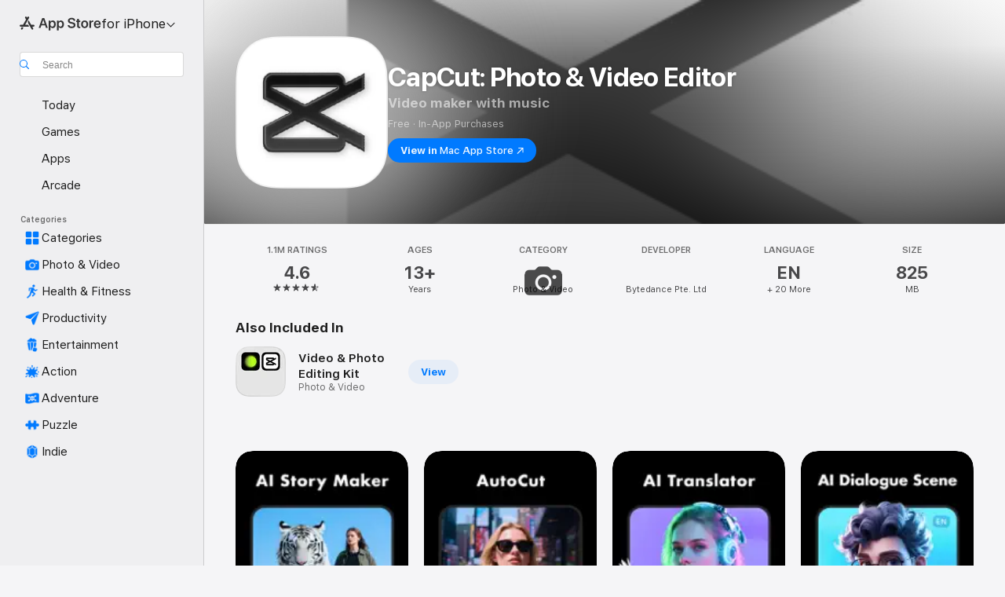

--- FILE ---
content_type: text/html
request_url: https://apps.apple.com/us/app/capcut-photo-video-editor/id1500855883
body_size: 79648
content:
<!DOCTYPE html>
<html dir="ltr" lang="en-US">
    <head>
        <meta charset="utf-8" />
        <meta http-equiv="X-UA-Compatible" content="IE=edge" />
        <meta name="viewport" content="width=device-width,initial-scale=1" />
        <meta name="applicable-device" content="pc,mobile" />
        <meta name="referrer" content="strict-origin" />

        <link
            rel="apple-touch-icon"
            sizes="180x180"
            href="/assets/favicon/favicon-180.png"
        />

        <link
            rel="icon"
            type="image/png"
            sizes="32x32"
            href="/assets/favicon/favicon-32.png"
        />

        <link
            rel="icon"
            type="image/png"
            sizes="16x16"
            href="/assets/favicon/favicon-16.png"
        />

        <link
            rel="mask-icon"
            href="/assets/favicon/favicon.svg"
            color="#1d70f2"
        />

        <link rel="manifest" href="/manifest.json" />
        <title>‎CapCut: Photo &amp; Video Editor App - App Store</title><!-- HEAD_svelte-h7hqm6_START --><meta name="version" content="2550.11.0-external"><!-- HEAD_svelte-h7hqm6_END --><!-- HEAD_svelte-1frznod_START --><link rel="preconnect" href="//www.apple.com/wss/fonts" crossorigin="anonymous"><link rel="stylesheet" as="style" href="//www.apple.com/wss/fonts?families=SF+Pro,v4%7CSF+Pro+Icons,v1&amp;display=swap" type="text/css" referrerpolicy="strict-origin-when-cross-origin"><!-- HEAD_svelte-1frznod_END --><!-- HEAD_svelte-eg3hvx_START -->    <meta name="description" content="Download CapCut: Photo &amp; Video Editor by Bytedance Pte. Ltd on the App Store. See screenshots, ratings and reviews, user tips, and more games like CapCut: Photo…">  <link rel="canonical" href="https://apps.apple.com/us/app/capcut-photo-video-editor/id1500855883">        <meta name="apple:title" content="CapCut: Photo &amp; Video Editor App - App Store"> <meta name="apple:description" content="Download CapCut: Photo &amp; Video Editor by Bytedance Pte. Ltd on the App Store. See screenshots, ratings and reviews, user tips, and more games like CapCut: Photo…">   <meta property="og:title" content="CapCut: Photo &amp; Video Editor App - App Store"> <meta property="og:description" content="Download CapCut: Photo &amp; Video Editor by Bytedance Pte. Ltd on the App Store. See screenshots, ratings and reviews, user tips, and more games like CapCut: Photo…"> <meta property="og:site_name" content="App Store"> <meta property="og:url" content="https://apps.apple.com/us/app/capcut-photo-video-editor/id1500855883"> <meta property="og:image" content="https://is1-ssl.mzstatic.com/image/thumb/Purple211/v4/49/88/0c/49880c86-5226-602e-6f1b-7edb03322aca/AppIcon-0-0-1x_U007emarketing-0-8-0-85-220.png/1200x630wa.jpg"> <meta property="og:image:secure_url" content="https://is1-ssl.mzstatic.com/image/thumb/Purple211/v4/49/88/0c/49880c86-5226-602e-6f1b-7edb03322aca/AppIcon-0-0-1x_U007emarketing-0-8-0-85-220.png/1200x630wa.jpg"> <meta property="og:image:alt" content="CapCut: Photo &amp; Video Editor on the App Store"> <meta property="og:image:width" content="1200"> <meta property="og:image:height" content="630"> <meta property="og:image:type" content="image/jpg">  <meta property="og:locale" content="en_US">    <meta name="twitter:title" content="CapCut: Photo &amp; Video Editor App - App Store"> <meta name="twitter:description" content="Download CapCut: Photo &amp; Video Editor by Bytedance Pte. Ltd on the App Store. See screenshots, ratings and reviews, user tips, and more games like CapCut: Photo…"> <meta name="twitter:site" content="@AppStore"> <meta name="twitter:image" content="https://is1-ssl.mzstatic.com/image/thumb/Purple211/v4/49/88/0c/49880c86-5226-602e-6f1b-7edb03322aca/AppIcon-0-0-1x_U007emarketing-0-8-0-85-220.png/1200x630wa.jpg"> <meta name="twitter:image:alt" content="CapCut: Photo &amp; Video Editor on the App Store">    <script id="organization" type="application/ld+json">{"@context":"https://schema.org","@id":"https://apps.apple.com/#organization","@type":"Organization","name":"App Store","url":"https://apps.apple.com","logo":"https://apps.apple.com/assets/app-store.png","sameAs":["https://www.wikidata.org/wiki/Q368215","https://twitter.com/AppStore","https://www.instagram.com/appstore/","https://www.facebook.com/appstore/"],"parentOrganization":{"@type":"Organization","name":"Apple","@id":"https://www.apple.com/#organization","url":"https://www.apple.com/"}}</script>   <!-- HTML_TAG_START -->
                <script id=software-application type="application/ld+json">
                    {"@context":"https://schema.org","@type":"SoftwareApplication","name":"CapCut: Photo & Video Editor","description":"CapCut offers easy-to-use video editing functions, in-APP fonts and effects, advanced features such as keyframe animation, smooth slow-motion, chroma key, and stabilization, to help you capture and snip moments.\n\nCreate fancy videos with other unique features: auto captions, text-to-speech, motion tracking, and background removal. Show your personality and go viral on TikTok, YouTube, Instagram, WhatsApp, and Facebook!\n\nFEATURES\nBasic video editing\n• Trim and shorten clips and split or merge videos.\n• Adjust video speed from 0.1x to 100x, and apply speed curves to clips.\n• Animate video clips with incredible zoom in/out effects.\n• Highlight the best moments with the freeze feature.\n• Explore transition options with awesome effects on and between clips.\n\nAdvanced video editor\n• Keyframe video animation is available for all settings.\n• Edit videos to create smooth slow-motion with the optical flow feature and speed curve tool.\n• Use the chroma key to remove specific colors from videos.\n• Easy to arrange and preview clips on multi-track timeline.\n• The stabilizing feature keeps video footage steady.\n\nIntelligent features\n• Auto captions: automate speech recognition and subtitles in videos.\n• Text-to-speech: apply text-to-speech in multiple languages and voices.\n• Background removal: automatically remove backgrounds.\n\nText & Stickers\n• Add text to videos with different fonts and styles, choose unique text templates. Fonts can be imported locally.\n• Subtitles can be added to the timeline of video tracks and can be moved and adjusted in one step.\n\nTrending Effects & Filters\n• Match video content with diverse filters that are updated weekly with the latest trends.\n• Edit videos with hundreds of trending effects, including Glitch, Blur, 3D, etc.\n• Add movie-style video filters or adjust video brightness, contrast, etc.\n\nMusic & Sound Effects\n• Add millions of music clips and sound effects to videos.\n• Extract audio, clips, and recordings from videos.\n\nEasy to Share\n• Custom video export resolution, HD video editor supports 4K 60fps exports and smart HDR.\n• Adjust the format and share with your friends on social media platforms.\n\nCapCut is an all-in-one video editor and video maker application with everything you need to create stunning, high-quality videos. Beginners can get started with CapCut in a matter of seconds, while advanced users can enjoy all the functions they need to edit videos. \n\nTerms of Service —\nhttps://www.capcut.com/clause/terms-of-service\n\nPrivacy Policy —\nhttps://www.capcut.net/clause/privacy\n\nContact Us\nAny questions about CapCut? Please contact us at capcut.support@bytedance.com.\nFacebook: https://www.facebook.com/capcutapp\nInstagram: https://www.instagram.com/capcutapp\nYouTube: https://www.youtube.com/capcutofficial\nTikTok: https://www.tiktok.com/@capcut","image":"https://is1-ssl.mzstatic.com/image/thumb/Purple211/v4/49/88/0c/49880c86-5226-602e-6f1b-7edb03322aca/AppIcon-0-0-1x_U007emarketing-0-8-0-85-220.png/1200x630wa.png","availableOnDevice":"Mac, iPhone, iPad, iPod","operatingSystem":"Requires iOS 13.0 or later. Compatible with iPhone, iPad, and iPod touch.","offers":{"@type":"Offer","price":0,"priceCurrency":"USD","category":"free"},"applicationCategory":"Photo & Video","aggregateRating":{"@type":"AggregateRating","ratingValue":4.6,"reviewCount":1092158},"author":{"@type":"Organization","name":"Bytedance Pte. Ltd","url":"https://apps.apple.com/us/developer/bytedance-pte-ltd/id1497663561"}}
                </script>
                <!-- HTML_TAG_END -->    <!-- HEAD_svelte-eg3hvx_END -->
      <script type="module" crossorigin src="/assets/index~CmXAGhvsky.js"></script>
      <link rel="stylesheet" crossorigin href="/assets/index~BZJvkGJD8q.css">
      <script type="module">import.meta.url;import("_").catch(()=>1);async function* g(){};window.__vite_is_modern_browser=true;</script>
      <script type="module">!function(){if(window.__vite_is_modern_browser)return;console.warn("vite: loading legacy chunks, syntax error above and the same error below should be ignored");var e=document.getElementById("vite-legacy-polyfill"),n=document.createElement("script");n.src=e.src,n.onload=function(){System.import(document.getElementById('vite-legacy-entry').getAttribute('data-src'))},document.body.appendChild(n)}();</script>
    </head>

    <body>

        <div class="body-container">
               <div class="app-container svelte-sh6d9r" data-testid="app-container"><div class="navigation-container svelte-sh6d9r"><div class="navigation-wrapper svelte-1qmvp5w"><nav data-testid="navigation" class="navigation svelte-13li0vp"><div class="navigation__header svelte-13li0vp"><div slot="logo" class="platform-selector-container svelte-1qmvp5w"><span id="app-store-icon-contianer" class="app-store-icon-container svelte-1qmvp5w" role="img" aria-label="App Store"><svg width="121" height="21" viewBox="0 0 121 21" xmlns="http://www.w3.org/2000/svg" focusable="false"><g fill="currentColor" fill-rule="nonzero" opacity=".9"><path d="M11.417 12.204H8.094l5.8-10.067c.19-.328.25-.683.178-1.065a1.214 1.214 0 0 0-.637-.87c-.357-.21-.717-.25-1.082-.121a1.43 1.43 0 0 0-.811.684l-.575.942-.572-.942a1.46 1.46 0 0 0-.81-.69c-.361-.132-.722-.09-1.084.128-.354.204-.563.495-.628.874-.065.379-.003.732.188 1.06L9.412 4.45l-4.49 7.755H1.434c-.37 0-.7.126-.994.378-.293.253-.44.583-.44.992 0 .404.147.731.44.983.293.252.625.378.994.378h11.979a2.449 2.449 0 0 0-.017-1.242 2.097 2.097 0 0 0-.66-1.06c-.327-.286-.767-.429-1.32-.429Zm9.086 0h-3.477l-3.798-6.559c-.38.28-.65.694-.811 1.244a4.654 4.654 0 0 0-.154 1.755c.058.62.226 1.172.506 1.656l4.798 8.288c.184.327.457.555.818.685.36.13.721.093 1.084-.112.355-.199.569-.489.64-.87.072-.382.013-.74-.179-1.073L18.6 14.935h1.904c.374 0 .707-.126.998-.378.29-.252.436-.58.436-.983 0-.409-.146-.74-.436-.992a1.479 1.479 0 0 0-.998-.378Zm-17.72 3.713-.758 1.3c-.19.334-.251.69-.184 1.069.068.378.276.67.625.875.368.21.732.249 1.094.116a1.51 1.51 0 0 0 .818-.689l1.106-1.881c-.088-.159-.257-.325-.506-.498a2.474 2.474 0 0 0-.937-.374c-.376-.075-.795-.048-1.257.082ZM28.145 16.906h2.768l1.251-3.825h5.506l1.251 3.825h2.78L36.408 2.109h-2.973l-5.291 14.797Zm6.747-12.162h.061l2.05 6.296h-4.172l2.06-6.296ZM43.013 20.494h2.553V15.07h.051c.615 1.272 1.856 2.05 3.404 2.05 2.728 0 4.471-2.152 4.471-5.639v-.01c0-3.507-1.743-5.66-4.501-5.66-1.559 0-2.748.8-3.374 2.102h-.051V6.036h-2.553v14.458Zm5.219-5.526c-1.58 0-2.687-1.364-2.687-3.487v-.01c0-2.133 1.108-3.507 2.687-3.507 1.63 0 2.656 1.333 2.656 3.507v.01c0 2.143-1.026 3.487-2.656 3.487ZM55.133 20.494h2.553V15.07h.051c.616 1.272 1.856 2.05 3.405 2.05 2.727 0 4.47-2.152 4.47-5.639v-.01c0-3.507-1.743-5.66-4.501-5.66-1.559 0-2.748.8-3.374 2.102h-.051V6.036h-2.553v14.458Zm5.219-5.526c-1.58 0-2.687-1.364-2.687-3.487v-.01c0-2.133 1.108-3.507 2.687-3.507 1.63 0 2.656 1.333 2.656 3.507v.01c0 2.143-1.026 3.487-2.656 3.487ZM76.912 17.162c3.61 0 5.783-1.754 5.783-4.512v-.01c0-2.307-1.343-3.558-4.42-4.194l-1.599-.328c-1.784-.37-2.594-.984-2.594-2.03v-.01c0-1.18 1.077-1.99 2.81-2 1.66 0 2.799.769 2.973 2.06l.02.124h2.533l-.01-.174c-.154-2.533-2.266-4.235-5.496-4.235-3.189 0-5.476 1.763-5.486 4.368v.01c0 2.205 1.436 3.558 4.348 4.163l1.59.328c1.906.4 2.676.995 2.676 2.102v.01c0 1.272-1.17 2.103-3.036 2.103-1.856 0-3.158-.79-3.353-2.061l-.02-.123h-2.533l.01.154c.175 2.655 2.41 4.255 5.804 4.255ZM88.458 17.12c.513 0 .964-.05 1.261-.091V15.11c-.174.01-.369.041-.615.041-.933 0-1.405-.338-1.405-1.405V8.005h2.02V6.036H87.7V3.278h-2.594v2.758h-1.538v1.97h1.538v5.957c0 2.235 1.077 3.158 3.353 3.158ZM96.271 17.12c3.19 0 5.26-2.122 5.26-5.649v-.02c0-3.507-2.101-5.64-5.27-5.64-3.158 0-5.25 2.153-5.25 5.64v.02c0 3.517 2.061 5.65 5.26 5.65Zm.01-2.06c-1.63 0-2.665-1.302-2.665-3.589v-.02c0-2.256 1.056-3.569 2.645-3.569 1.62 0 2.666 1.302 2.666 3.568v.021c0 2.276-1.035 3.589-2.645 3.589ZM103.172 16.906h2.554v-6.307c0-1.61.871-2.522 2.317-2.522.43 0 .82.061 1.036.143V5.913a3.326 3.326 0 0 0-.81-.102c-1.251 0-2.154.79-2.492 2.102h-.051V6.036h-2.554v10.87ZM115.17 17.12c2.84 0 4.44-1.68 4.778-3.352l.03-.113h-2.389l-.02.072c-.246.728-1.077 1.405-2.348 1.405-1.661 0-2.707-1.128-2.748-3.036h7.608v-.82c0-3.281-1.928-5.465-5.035-5.465s-5.106 2.256-5.106 5.68v.01c0 3.456 1.969 5.62 5.23 5.62Zm-.093-9.31c1.354 0 2.338.862 2.523 2.584h-5.097c.205-1.671 1.22-2.584 2.574-2.584Z" style="mix-blend-mode:normal" transform="translate(.086 .095)"></path></g></svg></span> <nav class="svelte-1hs3qpl"> <button class="menu-trigger svelte-bmr6en" aria-controls="729af6af-d863-427b-927f-892d78a4500b" aria-haspopup="menu" aria-expanded="false"><span class="platform-selector-text svelte-1hs3qpl" id="platform-selector-text" aria-labelledby="app-store-icon-contianer platform-selector-text" aria-haspopup="menu">for iPhone    <svg xmlns="http://www.w3.org/2000/svg" viewBox="0 0 109.73 100" style="overflow:visible" aria-hidden="false"><path fill="none" d="M0-15h109.73v120H0z"></path><path d="M54.884 70.758c1.234 0 2.435-.477 3.286-1.431l37.78-38.673c.818-.829 1.316-1.885 1.316-3.139 0-2.538-1.907-4.496-4.444-4.496-1.192 0-2.383.528-3.202 1.295L52.251 62.483h5.225l-37.38-38.169c-.808-.767-1.907-1.295-3.139-1.295-2.549 0-4.496 1.958-4.496 4.496 0 1.254.508 2.32 1.326 3.15l37.822 38.673c.891.953 1.99 1.42 3.275 1.42Z"></path></svg></span></button> <ul id="729af6af-d863-427b-927f-892d78a4500b" hidden tabindex="-1" class="menu-popover focus-visible svelte-bmr6en"><li class="menu-item svelte-bmr6en" role="presentation"><a href="https://apps.apple.com/us/iphone/today" data-test-id="internal-link"><span class="platform-selector svelte-rn3aot is-active"><div class="icon-container svelte-rn3aot">      <svg viewBox="0 0 62.771 103.335" aria-hidden="false"><path d="M13.275 103.335h36.169c7.963 0 13.326-5.053 13.326-12.665V12.665C62.771 5.053 57.407 0 49.444 0H13.275C5.301 0 0 5.053 0 12.665V90.67c0 7.612 5.301 12.665 13.275 12.665Zm1.005-7.842c-4.09 0-6.427-2.183-6.427-6.116V13.959c0-3.933 2.338-6.106 6.427-6.106h6.27c.766 0 1.181.405 1.181 1.173v1.109c.001 2.002 1.35 3.413 3.352 3.413h12.605c2.054 0 3.34-1.411 3.34-3.413v-1.11c0-.766.415-1.171 1.183-1.171h6.228c4.141-.001 6.427 2.172 6.427 6.106v75.417c0 3.933-2.286 6.116-6.427 6.116Zm6.775-3.581h20.712c1.296 0 2.27-.924 2.27-2.282s-.973-2.27-2.269-2.27H21.055c-1.358 0-2.27.912-2.27 2.27s.912 2.282 2.27 2.282Z" fill="currentColor"></path></svg></div> <span class="platform-title svelte-rn3aot" aria-label="App Store for iPhone">iPhone</span> </span></a>  </li><li class="menu-item svelte-bmr6en" role="presentation"><a href="https://apps.apple.com/us/ipad/today" data-test-id="internal-link"><span class="platform-selector svelte-rn3aot"><div class="icon-container svelte-rn3aot">      <svg viewBox="0 0 115.09 89.912" aria-hidden="false"><path d="M15.318 89.912h84.454c10.232 0 15.318-5.107 15.318-15.163V15.163C115.09 5.107 110.004 0 99.772 0H15.318C5.138 0 0 5.086 0 15.163v59.586c0 10.077 5.138 15.163 15.318 15.163Zm.125-7.905c-4.877 0-7.59-2.558-7.59-7.641v-58.82c0-5.032 2.713-7.64 7.59-7.64h84.204c4.834-.001 7.59 2.607 7.59 7.639v58.821c-.001 5.083-2.757 7.64-7.591 7.64Zm23.253-3.739h37.75c1.305 0 2.228-.86 2.228-2.218.001-1.41-.922-2.28-2.229-2.28H38.696c-1.306-.002-2.28.868-2.28 2.278-.001 1.36.974 2.222 2.279 2.222Z" fill="currentColor"></path></svg></div> <span class="platform-title svelte-rn3aot" aria-label="App Store for iPad">iPad</span> </span></a>  </li><li class="menu-item svelte-bmr6en" role="presentation"><a href="https://apps.apple.com/us/mac/discover" data-test-id="internal-link"><span class="platform-selector svelte-rn3aot"><div class="icon-container svelte-rn3aot">      <svg viewBox="0 0 140.769 79.424" aria-hidden="false"><path d="M0 73.887c0 3.049 2.478 5.537 5.475 5.537h129.82c3.038 0 5.475-2.488 5.475-5.537 0-3.09-2.437-5.578-5.475-5.578H124.59v-57.96C124.59 3.52 120.956 0 114.136 0H26.633c-6.457 0-10.452 3.52-10.452 10.35v57.958H5.475C2.478 68.309 0 70.797 0 73.887Zm24.086-5.578V12.585c0-3.161 1.529-4.742 4.7-4.742h83.198c3.171 0 4.751 1.58 4.751 4.742V68.31ZM55.65 7.843h1.244c.728 0 1.143.363 1.143 1.183v.591c0 2.003 1.286 3.413 3.392 3.413h18.036c1.992 0 3.289-1.41 3.289-3.413v-.591c0-.82.415-1.183 1.183-1.183h1.246v-4.02H55.649Z" fill="currentColor"></path></svg></div> <span class="platform-title svelte-rn3aot" aria-label="App Store for Mac">Mac</span> </span></a>  </li><li class="menu-item svelte-bmr6en" role="presentation"><a href="https://apps.apple.com/us/vision/apps-and-games" data-test-id="internal-link"><span class="platform-selector svelte-rn3aot"><div class="icon-container svelte-rn3aot">      <svg xmlns="http://www.w3.org/2000/svg" viewBox="0 0 171.057 120" aria-hidden="false"><path d="M45.735 99.548c-19.145 0-33.274-16.993-33.274-39.752 0-37.652 33.058-41.401 73.067-41.401 40.01 0 73.068 3.719 73.068 41.401 0 22.759-14.122 39.752-33.238 39.752-19.916 0-29.459-16.541-39.83-16.541-10.378 0-19.906 16.541-39.793 16.541zm79.732-10.561c13.801 0 22.622-11.339 22.622-29.191 0-28.302-23.431-30.902-62.561-30.902-39.13 0-62.561 2.637-62.561 30.902 0 17.852 8.821 29.191 22.659 29.191 17.367 0 23.469-16.523 39.902-16.523 16.426 0 22.573 16.523 39.939 16.523z" fill="currentColor"></path></svg></div> <span class="platform-title svelte-rn3aot" aria-label="App Store for Vision">Vision</span> </span></a>  </li><li class="menu-item svelte-bmr6en" role="presentation"><a href="https://apps.apple.com/us/watch/apps-and-games" data-test-id="internal-link"><span class="platform-selector svelte-rn3aot"><div class="icon-container svelte-rn3aot">      <svg viewBox="0 0 70.762 104.469" aria-hidden="false"><path d="M0 71.965c0 7.57 2.937 13.122 8.492 16.165 2.698 1.442 4.232 3.256 5.26 6.483l1.518 5.26c.934 3.123 3.102 4.597 6.39 4.597h22.554c3.403-.001 5.416-1.423 6.391-4.596l1.58-5.261c.965-3.227 2.552-5.04 5.198-6.483 5.555-3.043 8.492-8.595 8.492-16.165V32.503c0-7.569-2.937-13.122-8.492-16.163-2.646-1.444-4.233-3.257-5.198-6.484l-1.58-5.261C49.733 1.525 47.565 0 44.215 0H21.66c-3.288 0-5.456 1.473-6.39 4.595l-1.518 5.26c-.976 3.177-2.51 5.094-5.26 6.485C2.989 19.226 0 24.83 0 32.503Zm64.824-23.17h1.767c2.499-.001 4.171-1.745 4.171-4.474v-6.626c0-2.78-1.67-4.524-4.171-4.524h-1.767ZM7.129 70.92V33.56c0-7.297 4.261-11.673 11.351-11.673h28.925c7.141 0 11.34 4.376 11.34 11.673v37.36c.001 7.285-4.198 11.66-11.339 11.66H18.48c-7.09.001-11.35-4.374-11.35-11.66Z" fill="currentColor"></path></svg></div> <span class="platform-title svelte-rn3aot" aria-label="App Store for Watch">Watch</span> </span></a>  </li><li class="menu-item svelte-bmr6en" role="presentation"><a href="https://apps.apple.com/us/tv/discover" data-test-id="internal-link"><span class="platform-selector svelte-rn3aot"><div class="icon-container svelte-rn3aot">      <svg viewBox="0 0 122.045 97.575" aria-hidden="false"><path d="M12.523 81.04h97c8.227 0 12.521-4.307 12.521-12.524V12.575C122.045 4.305 117.75 0 109.522 0h-97C4.296 0 0 4.306 0 12.575v55.942c0 8.217 4.295 12.522 12.523 12.522ZM36.49 97.574h49.065a3.93 3.93 0 0 0 3.937-3.914c0-2.249-1.74-3.979-3.937-3.979H36.49c-2.197-.001-3.937 1.729-3.937 3.978a3.93 3.93 0 0 0 3.937 3.916ZM12.658 73.186c-3.172 0-4.805-1.622-4.805-4.794V12.699c0-3.224 1.633-4.845 4.805-4.845h96.73c3.17 0 4.802 1.621 4.802 4.845v55.693c.001 3.172-1.63 4.794-4.803 4.794Z" fill="currentColor"></path></svg></div> <span class="platform-title svelte-rn3aot" aria-label="App Store for TV">TV</span> </span></a>  </li> </ul></nav></div> <div class="search-input-container svelte-1qmvp5w"><div class="search-input-wrapper svelte-f3zl7m"><div data-testid="amp-search-input" aria-controls="search-suggestions" aria-expanded="false" aria-haspopup="listbox" aria-owns="search-suggestions" class="search-input-container svelte-rg26q6" tabindex="-1" role=""><div class="flex-container svelte-rg26q6"><form id="search-input-form" class="svelte-rg26q6"><svg height="16" width="16" viewBox="0 0 16 16" class="search-svg" aria-hidden="true"><path d="M11.87 10.835c.018.015.035.03.051.047l3.864 3.863a.735.735 0 1 1-1.04 1.04l-3.863-3.864a.744.744 0 0 1-.047-.051 6.667 6.667 0 1 1 1.035-1.035zM6.667 12a5.333 5.333 0 1 0 0-10.667 5.333 5.333 0 0 0 0 10.667z"></path></svg> <input value="" aria-autocomplete="list" aria-multiline="false" aria-controls="search-suggestions" aria-label="Search" placeholder="Search" spellcheck="false" autocomplete="off" autocorrect="off" autocapitalize="off" type="text" inputmode="search" class="search-input__text-field svelte-rg26q6" data-testid="search-input__text-field"></form> </div> <div data-testid="search-scope-bar"></div>   </div> </div></div> </div> <div data-testid="navigation-content" class="navigation__content svelte-13li0vp" id="navigation" aria-hidden="false"><div class="navigation__scrollable-container svelte-13li0vp"><div data-testid="navigation-items-primary" class="navigation-items navigation-items--primary svelte-ng61m8"> <ul class="navigation-items__list svelte-ng61m8">  <li class="navigation-item navigation-item__LandingPage_iphone/today_Intent svelte-1a5yt87" aria-selected="false" data-testid="navigation-item"> <a href="https://apps.apple.com/us/iphone/today" class="navigation-item__link svelte-1a5yt87" role="button" data-testid="https://apps.apple.com/us/iphone/today" aria-pressed="false"><div class="navigation-item__content svelte-zhx7t9"> <span class="navigation-item__icon svelte-zhx7t9"> <svg xmlns="http://www.w3.org/2000/svg" viewBox="0 0 107.046 120" aria-hidden="true"><path d="M34.77 32.741h39.37c1.72 0 3.005-1.337 3.005-3.058 0-1.658-1.285-2.943-3.005-2.943H34.77c-1.783 0-3.109 1.285-3.109 2.943 0 1.721 1.326 3.058 3.109 3.058zm0 14.16h23.071c1.731 0 3.057-1.337 3.057-3.047 0-1.669-1.326-2.943-3.057-2.943H34.77c-1.783 0-3.109 1.274-3.109 2.943 0 1.71 1.326 3.047 3.109 3.047zm.769 48.307h36.02c4.299 0 6.521-2.212 6.521-6.511V61.581c0-4.299-2.222-6.51-6.521-6.51h-36.02c-4.144 0-6.573 2.211-6.573 6.51v27.116c0 4.299 2.429 6.511 6.573 6.511zm-23.078 1.796c0 10.232 5.034 15.318 15.111 15.318h51.851c10.087 0 15.163-5.086 15.163-15.318v-74.03c0-10.18-5.076-15.317-15.163-15.317H27.572c-10.077 0-15.111 5.137-15.111 15.317zm7.853-.124V23.099c0-4.876 2.61-7.589 7.693-7.589H79.04c5.031 0 7.651 2.713 7.651 7.589V96.88c0 4.876-2.62 7.589-7.651 7.589H28.007c-5.083 0-7.693-2.713-7.693-7.589z"></path></svg> </span> <span class="navigation-item__label svelte-zhx7t9"> Today </span> </div></a>  </li>  <li class="navigation-item navigation-item__LandingPage_iphone/games_Intent svelte-1a5yt87" aria-selected="false" data-testid="navigation-item"> <a href="https://apps.apple.com/us/iphone/games" class="navigation-item__link svelte-1a5yt87" role="button" data-testid="https://apps.apple.com/us/iphone/games" aria-pressed="false"><div class="navigation-item__content svelte-zhx7t9"> <span class="navigation-item__icon svelte-zhx7t9"> <svg xmlns="http://www.w3.org/2000/svg" viewBox="0 0 20.904 20.654" aria-hidden="true"><path d="M8.118 20.508c1.026-.225 2.842-.86 3.74-1.553 1.3-1.006 1.924-2.11 1.827-3.896l-.03-.899c.83-.566 1.631-1.26 2.403-2.05 2.715-2.784 4.482-7.208 4.482-11.065C20.54.459 20.071 0 19.485 0c-3.847 0-8.271 1.768-11.054 4.473-.82.81-1.504 1.591-2.06 2.412l-.89-.03c-1.718-.078-2.86.46-3.896 1.817-.693.918-1.338 2.715-1.562 3.75-.147.713.449 1.035.976.898 1.152-.224 2.393-.722 3.399-.644v.634c-.02.45.039.733.38 1.085l1.368 1.357c.36.351.634.42 1.084.4l.625-.02c.107 1.036-.372 2.247-.635 3.4-.186.663.283 1.113.898.976ZM13.89 8.71a2.065 2.065 0 0 1-2.07-2.07c0-1.153.917-2.08 2.07-2.08a2.076 2.076 0 1 1 0 4.15ZM2.59 19.1l1.651-.048c.537-.01.967-.176 1.319-.528.44-.44.556-1.064.478-1.494-.058-.351-.41-.449-.566-.166-.069.098-.127.196-.244.303-.245.254-.43.313-.743.332l-.966.059a.265.265 0 0 1-.274-.264l.059-.977c.02-.322.088-.508.332-.732a1.53 1.53 0 0 1 .312-.244c.274-.127.176-.527-.166-.576a1.78 1.78 0 0 0-1.494.488c-.361.371-.527.781-.537 1.309l-.049 1.65c-.02.547.352.908.889.889Z" fill="currentColor"></path></svg> </span> <span class="navigation-item__label svelte-zhx7t9"> Games </span> </div></a>  </li>  <li class="navigation-item navigation-item__LandingPage_iphone/apps_Intent svelte-1a5yt87" aria-selected="false" data-testid="navigation-item"> <a href="https://apps.apple.com/us/iphone/apps" class="navigation-item__link svelte-1a5yt87" role="button" data-testid="https://apps.apple.com/us/iphone/apps" aria-pressed="false"><div class="navigation-item__content svelte-zhx7t9"> <span class="navigation-item__icon svelte-zhx7t9"> <svg xmlns="http://www.w3.org/2000/svg" viewBox="0 0 24.805 23.486" aria-hidden="true"><g fill="currentColor"><path d="m2.48 15.137 6.036 2.754c1.445.664 2.578.976 3.7.976 1.134 0 2.266-.312 3.712-.976l6.035-2.754c.044-.02.087-.04.127-.063.458.395.625.835.625 1.293 0 .674-.352 1.299-1.475 1.807l-6.025 2.754c-1.26.576-2.158.82-2.998.82-.83 0-1.729-.244-2.988-.82l-6.026-2.754C2.08 17.666 1.73 17.04 1.73 16.367c0-.459.163-.9.622-1.294Z"></path><path d="m2.48 10.479 6.036 2.763c1.445.654 2.578.977 3.7.977 1.134 0 2.266-.322 3.712-.977l6.035-2.764c.036-.016.07-.032.103-.05.476.397.649.844.649 1.31 0 .674-.352 1.3-1.475 1.817l-6.025 2.744c-1.26.576-2.158.82-2.998.82-.83 0-1.729-.244-2.988-.82l-6.026-2.744c-1.123-.518-1.474-1.143-1.474-1.817 0-.466.168-.914.646-1.311Z"></path><path d="M12.217 12.49c.84 0 1.738-.244 2.998-.82l6.025-2.754c1.123-.508 1.475-1.133 1.475-1.807 0-.683-.361-1.308-1.475-1.816l-6.045-2.744c-1.23-.557-2.129-.82-2.978-.82-.84 0-1.739.263-2.979.82L3.203 5.293C2.08 5.801 1.73 6.426 1.73 7.109c0 .674.351 1.3 1.474 1.807L9.23 11.67c1.26.576 2.158.82 2.988.82Z"></path></g></svg> </span> <span class="navigation-item__label svelte-zhx7t9"> Apps </span> </div></a>  </li>  <li class="navigation-item navigation-item__LandingPage_iphone/arcade_Intent svelte-1a5yt87" aria-selected="false" data-testid="navigation-item"> <a href="https://apps.apple.com/us/iphone/arcade" class="navigation-item__link svelte-1a5yt87" role="button" data-testid="https://apps.apple.com/us/iphone/arcade" aria-pressed="false"><div class="navigation-item__content svelte-zhx7t9"> <span class="navigation-item__icon svelte-zhx7t9"> <svg xmlns="http://www.w3.org/2000/svg" viewBox="0 0 23.623 21.396" aria-hidden="true"><path d="M11.63 21.396a7.621 7.621 0 0 0 3.282-.712l6.777-3.047c1.055-.479 1.573-.87 1.573-1.7v-.742c0-.322-.342-.39-.528-.302l-7.275 3.3a9.272 9.272 0 0 1-3.818.82c-1.309 0-2.373-.175-3.819-.84l-7.285-3.3c-.185-.088-.537 0-.537.322v.742c0 .83.518 1.221 1.582 1.7l6.768 3.047c.918.41 1.923.712 3.28.712Zm.01-3.72a7.972 7.972 0 0 0 3.301-.703l6.895-3.135c.596-.273 1.426-.732 1.426-1.416 0-.684-.84-1.143-1.446-1.416L14.941 7.87a7.873 7.873 0 0 0-2.45-.654v5.43c0 .283-.333.546-.85.546-.508 0-.84-.263-.84-.546v-5.43c-.899.097-1.7.322-2.451.654l-7.305 3.34c-.703.312-1.016.752-1.016 1.21 0 .46.313.9.996 1.212l7.325 3.34a7.832 7.832 0 0 0 3.29.703Zm-7.09-4.287c-.859 0-1.552-.42-1.552-.957 0-.528.693-.948 1.553-.948s1.543.42 1.543.948c0 .537-.684.957-1.543.957Zm7.09-6.973a3.193 3.193 0 0 1-3.193-3.184C8.447 1.475 9.883.06 11.641.06a3.168 3.168 0 0 1 3.174 3.173 3.176 3.176 0 0 1-3.174 3.184Z" fill="currentColor"></path></svg> </span> <span class="navigation-item__label svelte-zhx7t9"> Arcade </span> </div></a>  </li></ul> </div>   <div slot="after-navigation-items" class="platform-selector-inline svelte-1qmvp5w"><h3 class="svelte-1qmvp5w">Platform</h3> <ul class="svelte-1qmvp5w">  <li><a href="https://apps.apple.com/us/iphone/today" data-test-id="internal-link"><span class="platform svelte-1qmvp5w is-active"><div class="icon-container svelte-1qmvp5w" aria-hidden="true">      <svg viewBox="0 0 62.771 103.335" aria-hidden="false"><path d="M13.275 103.335h36.169c7.963 0 13.326-5.053 13.326-12.665V12.665C62.771 5.053 57.407 0 49.444 0H13.275C5.301 0 0 5.053 0 12.665V90.67c0 7.612 5.301 12.665 13.275 12.665Zm1.005-7.842c-4.09 0-6.427-2.183-6.427-6.116V13.959c0-3.933 2.338-6.106 6.427-6.106h6.27c.766 0 1.181.405 1.181 1.173v1.109c.001 2.002 1.35 3.413 3.352 3.413h12.605c2.054 0 3.34-1.411 3.34-3.413v-1.11c0-.766.415-1.171 1.183-1.171h6.228c4.141-.001 6.427 2.172 6.427 6.106v75.417c0 3.933-2.286 6.116-6.427 6.116Zm6.775-3.581h20.712c1.296 0 2.27-.924 2.27-2.282s-.973-2.27-2.269-2.27H21.055c-1.358 0-2.27.912-2.27 2.27s.912 2.282 2.27 2.282Z" fill="currentColor"></path></svg> </div> <span class="platform-title svelte-1qmvp5w">iPhone</span> </span> </a> </li>  <li><a href="https://apps.apple.com/us/ipad/today" data-test-id="internal-link"><span class="platform svelte-1qmvp5w"><div class="icon-container svelte-1qmvp5w" aria-hidden="true">      <svg viewBox="0 0 115.09 89.912" aria-hidden="false"><path d="M15.318 89.912h84.454c10.232 0 15.318-5.107 15.318-15.163V15.163C115.09 5.107 110.004 0 99.772 0H15.318C5.138 0 0 5.086 0 15.163v59.586c0 10.077 5.138 15.163 15.318 15.163Zm.125-7.905c-4.877 0-7.59-2.558-7.59-7.641v-58.82c0-5.032 2.713-7.64 7.59-7.64h84.204c4.834-.001 7.59 2.607 7.59 7.639v58.821c-.001 5.083-2.757 7.64-7.591 7.64Zm23.253-3.739h37.75c1.305 0 2.228-.86 2.228-2.218.001-1.41-.922-2.28-2.229-2.28H38.696c-1.306-.002-2.28.868-2.28 2.278-.001 1.36.974 2.222 2.279 2.222Z" fill="currentColor"></path></svg> </div> <span class="platform-title svelte-1qmvp5w">iPad</span> </span> </a> </li>  <li><a href="https://apps.apple.com/us/mac/discover" data-test-id="internal-link"><span class="platform svelte-1qmvp5w"><div class="icon-container svelte-1qmvp5w" aria-hidden="true">      <svg viewBox="0 0 140.769 79.424" aria-hidden="false"><path d="M0 73.887c0 3.049 2.478 5.537 5.475 5.537h129.82c3.038 0 5.475-2.488 5.475-5.537 0-3.09-2.437-5.578-5.475-5.578H124.59v-57.96C124.59 3.52 120.956 0 114.136 0H26.633c-6.457 0-10.452 3.52-10.452 10.35v57.958H5.475C2.478 68.309 0 70.797 0 73.887Zm24.086-5.578V12.585c0-3.161 1.529-4.742 4.7-4.742h83.198c3.171 0 4.751 1.58 4.751 4.742V68.31ZM55.65 7.843h1.244c.728 0 1.143.363 1.143 1.183v.591c0 2.003 1.286 3.413 3.392 3.413h18.036c1.992 0 3.289-1.41 3.289-3.413v-.591c0-.82.415-1.183 1.183-1.183h1.246v-4.02H55.649Z" fill="currentColor"></path></svg> </div> <span class="platform-title svelte-1qmvp5w">Mac</span> </span> </a> </li>  <li><a href="https://apps.apple.com/us/vision/apps-and-games" data-test-id="internal-link"><span class="platform svelte-1qmvp5w"><div class="icon-container svelte-1qmvp5w" aria-hidden="true">      <svg xmlns="http://www.w3.org/2000/svg" viewBox="0 0 171.057 120" aria-hidden="false"><path d="M45.735 99.548c-19.145 0-33.274-16.993-33.274-39.752 0-37.652 33.058-41.401 73.067-41.401 40.01 0 73.068 3.719 73.068 41.401 0 22.759-14.122 39.752-33.238 39.752-19.916 0-29.459-16.541-39.83-16.541-10.378 0-19.906 16.541-39.793 16.541zm79.732-10.561c13.801 0 22.622-11.339 22.622-29.191 0-28.302-23.431-30.902-62.561-30.902-39.13 0-62.561 2.637-62.561 30.902 0 17.852 8.821 29.191 22.659 29.191 17.367 0 23.469-16.523 39.902-16.523 16.426 0 22.573 16.523 39.939 16.523z" fill="currentColor"></path></svg> </div> <span class="platform-title svelte-1qmvp5w">Vision</span> </span> </a> </li>  <li><a href="https://apps.apple.com/us/watch/apps-and-games" data-test-id="internal-link"><span class="platform svelte-1qmvp5w"><div class="icon-container svelte-1qmvp5w" aria-hidden="true">      <svg viewBox="0 0 70.762 104.469" aria-hidden="false"><path d="M0 71.965c0 7.57 2.937 13.122 8.492 16.165 2.698 1.442 4.232 3.256 5.26 6.483l1.518 5.26c.934 3.123 3.102 4.597 6.39 4.597h22.554c3.403-.001 5.416-1.423 6.391-4.596l1.58-5.261c.965-3.227 2.552-5.04 5.198-6.483 5.555-3.043 8.492-8.595 8.492-16.165V32.503c0-7.569-2.937-13.122-8.492-16.163-2.646-1.444-4.233-3.257-5.198-6.484l-1.58-5.261C49.733 1.525 47.565 0 44.215 0H21.66c-3.288 0-5.456 1.473-6.39 4.595l-1.518 5.26c-.976 3.177-2.51 5.094-5.26 6.485C2.989 19.226 0 24.83 0 32.503Zm64.824-23.17h1.767c2.499-.001 4.171-1.745 4.171-4.474v-6.626c0-2.78-1.67-4.524-4.171-4.524h-1.767ZM7.129 70.92V33.56c0-7.297 4.261-11.673 11.351-11.673h28.925c7.141 0 11.34 4.376 11.34 11.673v37.36c.001 7.285-4.198 11.66-11.339 11.66H18.48c-7.09.001-11.35-4.374-11.35-11.66Z" fill="currentColor"></path></svg> </div> <span class="platform-title svelte-1qmvp5w">Watch</span> </span> </a> </li>  <li><a href="https://apps.apple.com/us/tv/discover" data-test-id="internal-link"><span class="platform svelte-1qmvp5w"><div class="icon-container svelte-1qmvp5w" aria-hidden="true">      <svg viewBox="0 0 122.045 97.575" aria-hidden="false"><path d="M12.523 81.04h97c8.227 0 12.521-4.307 12.521-12.524V12.575C122.045 4.305 117.75 0 109.522 0h-97C4.296 0 0 4.306 0 12.575v55.942c0 8.217 4.295 12.522 12.523 12.522ZM36.49 97.574h49.065a3.93 3.93 0 0 0 3.937-3.914c0-2.249-1.74-3.979-3.937-3.979H36.49c-2.197-.001-3.937 1.729-3.937 3.978a3.93 3.93 0 0 0 3.937 3.916ZM12.658 73.186c-3.172 0-4.805-1.622-4.805-4.794V12.699c0-3.224 1.633-4.845 4.805-4.845h96.73c3.17 0 4.802 1.621 4.802 4.845v55.693c.001 3.172-1.63 4.794-4.803 4.794Z" fill="currentColor"></path></svg> </div> <span class="platform-title svelte-1qmvp5w">TV</span> </span> </a> </li></ul></div></div> <div class="navigation__native-cta"></div></div> </nav> </div></div> <div style="display: flex; position: relative; flex-direction: column; min-height: 100vh; "><main class="page-container svelte-sh6d9r">   <dialog data-testid="dialog" class="svelte-1a4zf5b" id="" aria-hidden="true"><div class="modal-content svelte-1lx4bs1"></div> </dialog> <div class="default-page-container svelte-yudjcw" data-testid="default-page-container">    <section data-test-id="shelf-wrapper" class="shelf svelte-1svznay"> <div class="container svelte-1bm25t" style="--background-color: rgb(255,255,255); --background-image: url(https://is1-ssl.mzstatic.com/image/thumb/Purple211/v4/49/88/0c/49880c86-5226-602e-6f1b-7edb03322aca/AppIcon-0-0-1x_U007emarketing-0-8-0-85-220.png/400x400bb.webp);"><div class="rotate svelte-1bm25t"></div> <div class="blur svelte-1bm25t"></div> <div class="content-container svelte-1bm25t"><div class="app-icon-contianer svelte-1bm25t without-border" aria-hidden="true"><div class="app-icon svelte-166xw8t     rounded-rect-prerendered" style=""><div data-testid="artwork-component" class="artwork-component artwork-component--aspect-ratio artwork-component--orientation-square svelte-uduhys    artwork-component--fullwidth    artwork-component--has-borders artwork-component--no-anchor" style="
            --artwork-bg-color: rgb(255,255,255);
            --aspect-ratio: 1;
            --placeholder-bg-color: rgb(255,255,255);
       ">   <picture class="svelte-uduhys"><source sizes="200px" srcset="https://is1-ssl.mzstatic.com/image/thumb/Purple211/v4/49/88/0c/49880c86-5226-602e-6f1b-7edb03322aca/AppIcon-0-0-1x_U007emarketing-0-8-0-85-220.png/200x200ia-75.webp 200w,https://is1-ssl.mzstatic.com/image/thumb/Purple211/v4/49/88/0c/49880c86-5226-602e-6f1b-7edb03322aca/AppIcon-0-0-1x_U007emarketing-0-8-0-85-220.png/400x400ia-75.webp 400w" type="image/webp"> <source sizes="200px" srcset="https://is1-ssl.mzstatic.com/image/thumb/Purple211/v4/49/88/0c/49880c86-5226-602e-6f1b-7edb03322aca/AppIcon-0-0-1x_U007emarketing-0-8-0-85-220.png/200x200ia-75.jpg 200w,https://is1-ssl.mzstatic.com/image/thumb/Purple211/v4/49/88/0c/49880c86-5226-602e-6f1b-7edb03322aca/AppIcon-0-0-1x_U007emarketing-0-8-0-85-220.png/400x400ia-75.jpg 400w" type="image/jpeg"> <img alt="" class="artwork-component__contents artwork-component__image svelte-uduhys" loading="lazy" src="/assets/artwork/1x1.gif" role="presentation" decoding="async" width="200" height="200" fetchpriority="auto" style="opacity: 1;"></picture> </div> </div> <div class="glow svelte-1bm25t"><div class="app-icon svelte-166xw8t     rounded-rect-prerendered" style=""><div data-testid="artwork-component" class="artwork-component artwork-component--aspect-ratio artwork-component--orientation-square svelte-uduhys    artwork-component--fullwidth    artwork-component--has-borders artwork-component--no-anchor" style="
            --artwork-bg-color: rgb(255,255,255);
            --aspect-ratio: 1;
            --placeholder-bg-color: rgb(255,255,255);
       ">   <picture class="svelte-uduhys"><source sizes="200px" srcset="https://is1-ssl.mzstatic.com/image/thumb/Purple211/v4/49/88/0c/49880c86-5226-602e-6f1b-7edb03322aca/AppIcon-0-0-1x_U007emarketing-0-8-0-85-220.png/200x200ia-75.webp 200w,https://is1-ssl.mzstatic.com/image/thumb/Purple211/v4/49/88/0c/49880c86-5226-602e-6f1b-7edb03322aca/AppIcon-0-0-1x_U007emarketing-0-8-0-85-220.png/400x400ia-75.webp 400w" type="image/webp"> <source sizes="200px" srcset="https://is1-ssl.mzstatic.com/image/thumb/Purple211/v4/49/88/0c/49880c86-5226-602e-6f1b-7edb03322aca/AppIcon-0-0-1x_U007emarketing-0-8-0-85-220.png/200x200ia-75.jpg 200w,https://is1-ssl.mzstatic.com/image/thumb/Purple211/v4/49/88/0c/49880c86-5226-602e-6f1b-7edb03322aca/AppIcon-0-0-1x_U007emarketing-0-8-0-85-220.png/400x400ia-75.jpg 400w" type="image/jpeg"> <img alt="" class="artwork-component__contents artwork-component__image svelte-uduhys" loading="lazy" src="/assets/artwork/1x1.gif" role="presentation" decoding="async" width="200" height="200" fetchpriority="auto" style="opacity: 1;"></picture> </div> </div></div></div> <section class="svelte-1bm25t"> <h1 class="svelte-1bm25t">CapCut: Photo &amp; Video Editor</h1> <h2 class="subtitle svelte-1bm25t">Video maker with music</h2>  <p class="attributes svelte-1bm25t">Free · In‑App Purchases</p> <div class="buttons-container svelte-1bm25t">  <button aria-label="Share" class="svelte-1hg02ca  with-label">   <svg viewBox="0 0 86.639 110.16" aria-hidden="true"><path d="M15.318 110.16H71.32c10.233 0 15.32-5.107 15.32-15.163v-48.65c0-10.067-5.087-15.165-15.319-15.165H57.736v7.896h13.46c4.784 0 7.591 2.62 7.591 7.652v47.884c-.001 5.083-2.808 7.64-7.591 7.64H15.444c-4.878.001-7.591-2.556-7.591-7.639V46.73c0-5.032 2.713-7.652 7.59-7.652h13.481v-7.895H15.318C5.138 31.183 0 36.26 0 46.346v48.651c0 10.077 5.138 15.163 15.318 15.163Z"></path><path d="M43.294 71.932c2.124 0 3.926-1.752 3.926-3.823V18.013l-.32-7.34 3.27 3.489 7.403 7.868a3.662 3.662 0 0 0 2.642 1.16c2.051 0 3.595-1.44 3.595-3.398 0-1.088-.435-1.844-1.202-2.56L46.122 1.306C45.148.332 44.33 0 43.294 0c-.985 0-1.814.332-2.829 1.305L23.97 17.233c-.716.715-1.151 1.471-1.151 2.559 0 1.958 1.481 3.398 3.543 3.398.933 0 1.98-.394 2.684-1.16l7.412-7.868 3.282-3.5-.321 7.351V68.11c0 2.07 1.803 3.822 3.875 3.822Z"></path></svg> Share </button></div></section></div></div> </section>   <section id="informationRibbon" data-test-id="shelf-wrapper" class="shelf svelte-1svznay   margin-top padding-top"> <div class="inforibbon-shelf-wrapper svelte-zc5hwl">  <div class="horizontal-shelf svelte-9mb6lb" data-test-id="horizontal-shelf"><section data-testid="shelf-component" class="shelf-grid shelf-grid--onhover svelte-12rmzef" style="
            --grid-max-content-xsmall: 144px; --grid-column-gap-xsmall: 10px; --grid-row-gap-xsmall: 0px; --grid-small: 5; --grid-column-gap-small: 20px; --grid-row-gap-small: 0px; --grid-medium: 6; --grid-column-gap-medium: 0px; --grid-row-gap-medium: 0px; --grid-large: 8; --grid-column-gap-large: 0px; --grid-row-gap-large: 0px; --grid-xlarge: 8; --grid-column-gap-xlarge: 0px; --grid-row-gap-xlarge: 0px;
            --grid-type: ProductBadge;
            --grid-rows: 1;
            --standard-lockup-shadow-offset: 15px;
            
        "> <div class="shelf-grid__body svelte-12rmzef" data-testid="shelf-body">   <button disabled aria-label="Previous Page" type="button" class="shelf-grid-nav__arrow shelf-grid-nav__arrow--left svelte-1xmivhv" data-testid="shelf-button-left" style="--offset: 0px;"><svg viewBox="0 0 9 31" xmlns="http://www.w3.org/2000/svg"><path d="M5.275 29.46a1.61 1.61 0 0 0 1.456 1.077c1.018 0 1.772-.737 1.772-1.737 0-.526-.277-1.186-.449-1.62l-4.68-11.912L8.05 3.363c.172-.442.45-1.116.45-1.625A1.702 1.702 0 0 0 6.728.002a1.603 1.603 0 0 0-1.456 1.09L.675 12.774c-.301.775-.677 1.744-.677 2.495 0 .754.376 1.705.677 2.498L5.272 29.46Z"></path></svg></button> <ul slot="shelf-content" class="shelf-grid__list shelf-grid__list--grid-type-ProductBadge shelf-grid__list--grid-rows-1 svelte-12rmzef" role="list" tabindex="-1" data-testid="shelf-item-list">   <li class="shelf-grid__list-item svelte-12rmzef" data-index="0" aria-hidden="true"><div class="svelte-12rmzef">  <a data-test-id="scroll-link" href="#productRatings"><div class="badge-container svelte-bpc9sn"><div class="badge svelte-bpc9sn"><div class="badge-dt svelte-bpc9sn" role="term"> <div class="multiline-clamp svelte-1a7gcr6" style="--mc-lineClamp: var(--defaultClampOverride, 1);" role="text"> <span class="multiline-clamp__text svelte-1a7gcr6">1.1M Ratings</span> </div></div> <div class="badge-dd svelte-bpc9sn" role="definition"> <span class="text-container svelte-bpc9sn" aria-hidden="true">4.6</span> <ol class="stars svelte-1fdd9o7" aria-label="4.6 Stars"><li class="star svelte-1fdd9o7"><svg class="icon" viewBox="0 0 64 64"><path d="M13.559 60.051c1.102.86 2.5.565 4.166-.645l14.218-10.455L46.19 59.406c1.666 1.21 3.037 1.505 4.166.645 1.102-.833 1.344-2.204.672-4.166l-5.618-16.718 14.353-10.32c1.666-1.183 2.338-2.42 1.908-3.764-.43-1.29-1.693-1.935-3.763-1.908l-17.605.108-5.348-16.8C34.308 4.496 33.34 3.5 31.944 3.5c-1.372 0-2.34.995-2.984 2.984L23.61 23.283l-17.605-.108c-2.07-.027-3.333.618-3.763 1.908-.457 1.344.242 2.58 1.909 3.763l14.352 10.321-5.617 16.718c-.672 1.962-.43 3.333.672 4.166Z"></path></svg> </li><li class="star svelte-1fdd9o7"><svg class="icon" viewBox="0 0 64 64"><path d="M13.559 60.051c1.102.86 2.5.565 4.166-.645l14.218-10.455L46.19 59.406c1.666 1.21 3.037 1.505 4.166.645 1.102-.833 1.344-2.204.672-4.166l-5.618-16.718 14.353-10.32c1.666-1.183 2.338-2.42 1.908-3.764-.43-1.29-1.693-1.935-3.763-1.908l-17.605.108-5.348-16.8C34.308 4.496 33.34 3.5 31.944 3.5c-1.372 0-2.34.995-2.984 2.984L23.61 23.283l-17.605-.108c-2.07-.027-3.333.618-3.763 1.908-.457 1.344.242 2.58 1.909 3.763l14.352 10.321-5.617 16.718c-.672 1.962-.43 3.333.672 4.166Z"></path></svg> </li><li class="star svelte-1fdd9o7"><svg class="icon" viewBox="0 0 64 64"><path d="M13.559 60.051c1.102.86 2.5.565 4.166-.645l14.218-10.455L46.19 59.406c1.666 1.21 3.037 1.505 4.166.645 1.102-.833 1.344-2.204.672-4.166l-5.618-16.718 14.353-10.32c1.666-1.183 2.338-2.42 1.908-3.764-.43-1.29-1.693-1.935-3.763-1.908l-17.605.108-5.348-16.8C34.308 4.496 33.34 3.5 31.944 3.5c-1.372 0-2.34.995-2.984 2.984L23.61 23.283l-17.605-.108c-2.07-.027-3.333.618-3.763 1.908-.457 1.344.242 2.58 1.909 3.763l14.352 10.321-5.617 16.718c-.672 1.962-.43 3.333.672 4.166Z"></path></svg> </li><li class="star svelte-1fdd9o7"><svg class="icon" viewBox="0 0 64 64"><path d="M13.559 60.051c1.102.86 2.5.565 4.166-.645l14.218-10.455L46.19 59.406c1.666 1.21 3.037 1.505 4.166.645 1.102-.833 1.344-2.204.672-4.166l-5.618-16.718 14.353-10.32c1.666-1.183 2.338-2.42 1.908-3.764-.43-1.29-1.693-1.935-3.763-1.908l-17.605.108-5.348-16.8C34.308 4.496 33.34 3.5 31.944 3.5c-1.372 0-2.34.995-2.984 2.984L23.61 23.283l-17.605-.108c-2.07-.027-3.333.618-3.763 1.908-.457 1.344.242 2.58 1.909 3.763l14.352 10.321-5.617 16.718c-.672 1.962-.43 3.333.672 4.166Z"></path></svg> </li><li class="star svelte-1fdd9o7"><div class="partial-star svelte-1fdd9o7" style="--partial-star-width: 60%;"><svg class="icon" viewBox="0 0 64 64"><path d="M13.559 60.051c1.102.86 2.5.565 4.166-.645l14.218-10.455L46.19 59.406c1.666 1.21 3.037 1.505 4.166.645 1.102-.833 1.344-2.204.672-4.166l-5.618-16.718 14.353-10.32c1.666-1.183 2.338-2.42 1.908-3.764-.43-1.29-1.693-1.935-3.763-1.908l-17.605.108-5.348-16.8C34.308 4.496 33.34 3.5 31.944 3.5c-1.372 0-2.34.995-2.984 2.984L23.61 23.283l-17.605-.108c-2.07-.027-3.333.618-3.763 1.908-.457 1.344.242 2.58 1.909 3.763l14.352 10.321-5.617 16.718c-.672 1.962-.43 3.333.672 4.166Z"></path></svg></div> <svg class="icon" viewBox="0 0 64 64"><path d="M13.559 60.051c1.102.86 2.5.565 4.166-.645l14.218-10.455L46.19 59.406c1.666 1.21 3.037 1.505 4.166.645 1.102-.833 1.344-2.204.672-4.166l-5.618-16.718 14.353-10.32c1.666-1.183 2.338-2.42 1.908-3.764-.43-1.29-1.693-1.935-3.763-1.908l-17.605.108-5.348-16.8C34.308 4.496 33.34 3.5 31.944 3.5c-1.372 0-2.34.995-2.984 2.984L23.61 23.283l-17.605-.108c-2.07-.027-3.333.618-3.763 1.908-.457 1.344.242 2.58 1.909 3.763l14.352 10.321-5.617 16.718c-.672 1.962-.43 3.333.672 4.166Zm3.87-5.321c-.054-.054-.027-.081 0-.242l5.349-15.374c.376-1.049.161-1.882-.78-2.527L8.613 27.341c-.134-.08-.161-.134-.134-.215.027-.08.08-.08.242-.08l16.26.295c1.103.027 1.802-.43 2.151-1.532l4.677-15.562c.027-.162.08-.215.134-.215.08 0 .135.053.162.215l4.676 15.562c.35 1.102 1.048 1.559 2.15 1.532l16.261-.296c.162 0 .216 0 .243.081.027.08-.027.134-.135.215l-13.385 9.246c-.94.645-1.156 1.478-.78 2.527l5.35 15.374c.026.161.053.188 0 .242-.055.08-.135.026-.243-.054l-12.928-9.864c-.86-.672-1.855-.672-2.715 0l-12.928 9.864c-.107.08-.188.134-.242.054Z"></path></svg> </li> </ol></div></div></div></a> </div></li>   <li class="shelf-grid__list-item svelte-12rmzef" data-index="1" aria-hidden="true"><div class="svelte-12rmzef">  <a data-test-id="scroll-link" href="#information"><div class="badge-container svelte-bpc9sn"><div class="badge svelte-bpc9sn"><div class="badge-dt svelte-bpc9sn" role="term"> <div class="multiline-clamp svelte-1a7gcr6" style="--mc-lineClamp: var(--defaultClampOverride, 1);" role="text"> <span class="multiline-clamp__text svelte-1a7gcr6">Ages</span> </div></div> <div class="badge-dd svelte-bpc9sn" role="definition"><span class="svelte-km1qy2">13+</span>  <div class="multiline-clamp svelte-1a7gcr6" style="--mc-lineClamp: var(--defaultClampOverride, 1);" role="text"> <span class="multiline-clamp__text svelte-1a7gcr6">Years</span> </div></div></div></div></a> </div></li>   <li class="shelf-grid__list-item svelte-12rmzef" data-index="2" aria-hidden="true"><div class="svelte-12rmzef">  <a data-test-id="scroll-link" href="#information"><div class="badge-container svelte-bpc9sn"><div class="badge svelte-bpc9sn"><div class="badge-dt svelte-bpc9sn" role="term"> <div class="multiline-clamp svelte-1a7gcr6" style="--mc-lineClamp: var(--defaultClampOverride, 1);" role="text"> <span class="multiline-clamp__text svelte-1a7gcr6">Category</span> </div></div> <div class="badge-dd svelte-bpc9sn" role="definition"><div class="artwork-container svelte-bpc9sn" aria-hidden="true"><div data-testid="artwork-component" class="artwork-component artwork-component--aspect-ratio artwork-component--orientation-square svelte-uduhys    artwork-component--fullwidth" style="
            --artwork-bg-color: transparent;
            --aspect-ratio: 1;
            --placeholder-bg-color: transparent;
       ">   <picture class="svelte-uduhys"><source sizes="48px" srcset="https://is1-ssl.mzstatic.com/image/thumb/Features116/v4/ec/8c/b5/ec8cb547-a88f-bd50-0bae-ecf33835cf8e/89d66422-d75a-40f6-abb4-7baafc06e593.png/48x48bb.webp 48w,https://is1-ssl.mzstatic.com/image/thumb/Features116/v4/ec/8c/b5/ec8cb547-a88f-bd50-0bae-ecf33835cf8e/89d66422-d75a-40f6-abb4-7baafc06e593.png/96x96bb.webp 96w" type="image/webp"> <source sizes="48px" srcset="https://is1-ssl.mzstatic.com/image/thumb/Features116/v4/ec/8c/b5/ec8cb547-a88f-bd50-0bae-ecf33835cf8e/89d66422-d75a-40f6-abb4-7baafc06e593.png/48x48bb-60.jpg 48w,https://is1-ssl.mzstatic.com/image/thumb/Features116/v4/ec/8c/b5/ec8cb547-a88f-bd50-0bae-ecf33835cf8e/89d66422-d75a-40f6-abb4-7baafc06e593.png/96x96bb-60.jpg 96w" type="image/jpeg"> <img alt="" class="artwork-component__contents artwork-component__image svelte-uduhys" loading="lazy" src="/assets/artwork/1x1.gif" role="presentation" decoding="async" width="48" height="48" fetchpriority="auto" style="opacity: 1;"></picture> </div></div>  <div class="multiline-clamp svelte-1a7gcr6" style="--mc-lineClamp: var(--defaultClampOverride, 1);" role="text"> <span class="multiline-clamp__text svelte-1a7gcr6">Photo &amp; Video</span> </div></div></div></div></a> </div></li>   <li class="shelf-grid__list-item svelte-12rmzef" data-index="3" aria-hidden="true"><div class="svelte-12rmzef">  <a href="https://apps.apple.com/us/developer/bytedance-pte-ltd/id1497663561" data-test-id="internal-link"><div class="badge-container svelte-bpc9sn"><div class="badge svelte-bpc9sn"><div class="badge-dt svelte-bpc9sn" role="term"> <div class="multiline-clamp svelte-1a7gcr6" style="--mc-lineClamp: var(--defaultClampOverride, 1);" role="text"> <span class="multiline-clamp__text svelte-1a7gcr6">Developer</span> </div></div> <div class="badge-dd svelte-bpc9sn" role="definition"><div class="icon-container color svelte-bpc9sn" aria-hidden="true">      <svg xmlns="http://www.w3.org/2000/svg" viewBox="0 0 114.778 100" style="overflow:visible" aria-hidden="false"><path fill="none" d="M0-15h114.778v120H0z"></path><path d="M27.779 89.768h59.224c10.232 0 15.318-5.107 15.318-15.163V15.019c0-10.056-5.086-15.163-15.318-15.163H27.779c-10.18 0-15.318 5.086-15.318 15.163v59.586c0 10.077 5.138 15.163 15.318 15.163Zm.125-7.905c-4.877 0-7.59-2.558-7.59-7.641v-58.82c0-5.031 2.713-7.64 7.59-7.64h58.974c4.835 0 7.59 2.609 7.59 7.64v58.82c0 5.083-2.755 7.641-7.59 7.641Zm-4.092 2.888H90.99c-2.839-13.705-16.644-23.662-33.563-23.662-16.97 0-30.775 9.957-33.615 23.662Zm33.605-31.834c9.293.104 16.665-7.808 16.665-18.253 0-9.843-7.372-17.9-16.665-17.9-9.345 0-16.769 8.057-16.717 17.9.052 10.445 7.372 18.202 16.717 18.253Z" fill="currentColor"></path></svg></div>  <div class="multiline-clamp svelte-1a7gcr6" style="--mc-lineClamp: var(--defaultClampOverride, 1);" role="text"> <span class="multiline-clamp__text svelte-1a7gcr6">Bytedance Pte. Ltd</span> </div></div></div></div></a> </div></li>   <li class="shelf-grid__list-item svelte-12rmzef" data-index="4" aria-hidden="true"><div class="svelte-12rmzef">  <a data-test-id="scroll-link" href="#information"><div class="badge-container svelte-bpc9sn"><div class="badge svelte-bpc9sn"><div class="badge-dt svelte-bpc9sn" role="term"> <div class="multiline-clamp svelte-1a7gcr6" style="--mc-lineClamp: var(--defaultClampOverride, 1);" role="text"> <span class="multiline-clamp__text svelte-1a7gcr6">Language</span> </div></div> <div class="badge-dd svelte-bpc9sn" role="definition"><span class="text-container svelte-bpc9sn">EN</span>  <div class="multiline-clamp svelte-1a7gcr6" style="--mc-lineClamp: var(--defaultClampOverride, 1);" role="text"> <span class="multiline-clamp__text svelte-1a7gcr6">+ 20 More</span> </div></div></div></div></a> </div></li>   <li class="shelf-grid__list-item svelte-12rmzef" data-index="5" aria-hidden="true"><div class="svelte-12rmzef">  <a data-test-id="scroll-link" href="#information"><div class="badge-container svelte-bpc9sn"><div class="badge svelte-bpc9sn"><div class="badge-dt svelte-bpc9sn" role="term"> <div class="multiline-clamp svelte-1a7gcr6" style="--mc-lineClamp: var(--defaultClampOverride, 1);" role="text"> <span class="multiline-clamp__text svelte-1a7gcr6">Size</span> </div></div> <div class="badge-dd svelte-bpc9sn" role="definition"><span class="text-container svelte-bpc9sn">825</span>  <div class="multiline-clamp svelte-1a7gcr6" style="--mc-lineClamp: var(--defaultClampOverride, 1);" role="text"> <span class="multiline-clamp__text svelte-1a7gcr6">MB</span> </div></div></div></div></a> </div></li> </ul> <button aria-label="Next Page" type="button" class="shelf-grid-nav__arrow shelf-grid-nav__arrow--right svelte-1xmivhv" data-testid="shelf-button-right" style="--offset: 0px;"><svg viewBox="0 0 9 31" xmlns="http://www.w3.org/2000/svg"><path d="M5.275 29.46a1.61 1.61 0 0 0 1.456 1.077c1.018 0 1.772-.737 1.772-1.737 0-.526-.277-1.186-.449-1.62l-4.68-11.912L8.05 3.363c.172-.442.45-1.116.45-1.625A1.702 1.702 0 0 0 6.728.002a1.603 1.603 0 0 0-1.456 1.09L.675 12.774c-.301.775-.677 1.744-.677 2.495 0 .754.376 1.705.677 2.498L5.272 29.46Z"></path></svg></button></div> </section> </div></div> </section> <section id="bundleParents" data-test-id="shelf-wrapper" class="shelf svelte-1svznay    padding-top padding-bottom">  <div class="title-action-wrapper svelte-1mrndab">  <div class="link-contents svelte-1mrndab"><h2 class="shelf-title svelte-1mrndab" data-test-id="shelf-title">Also Included In</h2> </div></div>    <div class="horizontal-shelf svelte-9mb6lb" data-test-id="horizontal-shelf"><section data-testid="shelf-component" class="shelf-grid shelf-grid--onhover svelte-12rmzef" style="
            --grid-max-content-xsmall: 298px; --grid-column-gap-xsmall: 10px; --grid-row-gap-xsmall: 24px; --grid-small: 2; --grid-column-gap-small: 20px; --grid-row-gap-small: 24px; --grid-medium: 3; --grid-column-gap-medium: 20px; --grid-row-gap-medium: 24px; --grid-large: 4; --grid-column-gap-large: 20px; --grid-row-gap-large: 24px; --grid-xlarge: 4; --grid-column-gap-xlarge: 20px; --grid-row-gap-xlarge: 24px;
            --grid-type: SmallLockup;
            --grid-rows: 2;
            --standard-lockup-shadow-offset: 15px;
            
        "> <div class="shelf-grid__body svelte-12rmzef" data-testid="shelf-body">   <button disabled aria-label="Previous Page" type="button" class="shelf-grid-nav__arrow shelf-grid-nav__arrow--left svelte-1xmivhv" data-testid="shelf-button-left" style="--offset: 0px;"><svg viewBox="0 0 9 31" xmlns="http://www.w3.org/2000/svg"><path d="M5.275 29.46a1.61 1.61 0 0 0 1.456 1.077c1.018 0 1.772-.737 1.772-1.737 0-.526-.277-1.186-.449-1.62l-4.68-11.912L8.05 3.363c.172-.442.45-1.116.45-1.625A1.702 1.702 0 0 0 6.728.002a1.603 1.603 0 0 0-1.456 1.09L.675 12.774c-.301.775-.677 1.744-.677 2.495 0 .754.376 1.705.677 2.498L5.272 29.46Z"></path></svg></button> <ul slot="shelf-content" class="shelf-grid__list shelf-grid__list--grid-type-SmallLockup shelf-grid__list--grid-rows-2 svelte-12rmzef" role="list" tabindex="-1" data-testid="shelf-item-list">   <li class="shelf-grid__list-item svelte-12rmzef" data-index="0" aria-hidden="true"><div class="svelte-12rmzef"><div style="display: contents; --margin-inline-end:16px;"><div class="small-lockup-item svelte-3i89sk">  <a aria-label="View Video &amp; Photo Editing Kit" href="https://apps.apple.com/us/app-bundle/video-photo-editing-kit/id1654451351" data-test-id="internal-link"><div class="app-icon-container svelte-3i89sk"><div class="app-icon svelte-166xw8t     rounded-rect-prerendered" style="--profileWidth: 64px"><div data-testid="artwork-component" class="artwork-component artwork-component--aspect-ratio artwork-component--orientation-square svelte-uduhys    artwork-component--fullwidth     artwork-component--no-anchor" style="
            --artwork-bg-color: transparent;
            --aspect-ratio: 1;
            --placeholder-bg-color: transparent;
       ">   <picture class="svelte-uduhys"><source sizes="64px" srcset="https://is1-ssl.mzstatic.com/image/thumb/Purple211/v4/fa/f9/3f/faf93f4d-d5d9-40b9-e55c-1b5f39e9119c/mzabit.2805305431932734638.png/64x64ia-75.webp 64w,https://is1-ssl.mzstatic.com/image/thumb/Purple211/v4/fa/f9/3f/faf93f4d-d5d9-40b9-e55c-1b5f39e9119c/mzabit.2805305431932734638.png/128x128ia-75.webp 128w" type="image/webp"> <source sizes="64px" srcset="https://is1-ssl.mzstatic.com/image/thumb/Purple211/v4/fa/f9/3f/faf93f4d-d5d9-40b9-e55c-1b5f39e9119c/mzabit.2805305431932734638.png/64x64ia-75.jpg 64w,https://is1-ssl.mzstatic.com/image/thumb/Purple211/v4/fa/f9/3f/faf93f4d-d5d9-40b9-e55c-1b5f39e9119c/mzabit.2805305431932734638.png/128x128ia-75.jpg 128w" type="image/jpeg"> <img alt="" class="artwork-component__contents artwork-component__image svelte-uduhys" loading="lazy" src="/assets/artwork/1x1.gif" role="presentation" decoding="async" width="64" height="64" fetchpriority="auto" style="opacity: 1;"></picture> </div> </div></div> <div class="metadata-container svelte-3i89sk">  <div class="multiline-clamp svelte-1a7gcr6" style="--mc-lineClamp: var(--defaultClampOverride, 2);" role="text"> <span class="multiline-clamp__text svelte-1a7gcr6"><h3 dir="auto" class="svelte-3i89sk">Video &amp; Photo Editing Kit</h3></span> </div>  <div class="multiline-clamp svelte-1a7gcr6" style="--mc-lineClamp: var(--defaultClampOverride, 1);" role="text"> <span class="multiline-clamp__text svelte-1a7gcr6"><p dir="auto" class="svelte-3i89sk">Photo &amp; Video</p></span> </div></div> <div class="button-container svelte-3i89sk" aria-hidden="true"><span class="get-button gray svelte-3i89sk">View</span></div></a> </div></div> </div></li> </ul> <button aria-label="Next Page" type="button" class="shelf-grid-nav__arrow shelf-grid-nav__arrow--right svelte-1xmivhv" data-testid="shelf-button-right" style="--offset: 0px;"><svg viewBox="0 0 9 31" xmlns="http://www.w3.org/2000/svg"><path d="M5.275 29.46a1.61 1.61 0 0 0 1.456 1.077c1.018 0 1.772-.737 1.772-1.737 0-.526-.277-1.186-.449-1.62l-4.68-11.912L8.05 3.363c.172-.442.45-1.116.45-1.625A1.702 1.702 0 0 0 6.728.002a1.603 1.603 0 0 0-1.456 1.09L.675 12.774c-.301.775-.677 1.744-.677 2.495 0 .754.376 1.705.677 2.498L5.272 29.46Z"></path></svg></button></div> </section> </div> </section> <section id="product_media_phone_" data-test-id="shelf-wrapper" class="shelf svelte-1svznay    padding-top">   <div class="horizontal-shelf svelte-9mb6lb" data-test-id="horizontal-shelf"><section data-testid="shelf-component" class="shelf-grid shelf-grid--onhover svelte-12rmzef" style="
            --grid-max-content-xsmall: 144px; --grid-column-gap-xsmall: 10px; --grid-row-gap-xsmall: 0px; --grid-small: 3; --grid-column-gap-small: 20px; --grid-row-gap-small: 0px; --grid-medium: 4; --grid-column-gap-medium: 20px; --grid-row-gap-medium: 0px; --grid-large: 5; --grid-column-gap-large: 20px; --grid-row-gap-large: 0px; --grid-xlarge: 5; --grid-column-gap-xlarge: 20px; --grid-row-gap-xlarge: 0px;
            --grid-type: ScreenshotPhone;
            --grid-rows: 1;
            --standard-lockup-shadow-offset: 15px;
            
        "> <div class="shelf-grid__body svelte-12rmzef" data-testid="shelf-body">   <button disabled aria-label="Previous Page" type="button" class="shelf-grid-nav__arrow shelf-grid-nav__arrow--left svelte-1xmivhv" data-testid="shelf-button-left" style="--offset: 0px;"><svg viewBox="0 0 9 31" xmlns="http://www.w3.org/2000/svg"><path d="M5.275 29.46a1.61 1.61 0 0 0 1.456 1.077c1.018 0 1.772-.737 1.772-1.737 0-.526-.277-1.186-.449-1.62l-4.68-11.912L8.05 3.363c.172-.442.45-1.116.45-1.625A1.702 1.702 0 0 0 6.728.002a1.603 1.603 0 0 0-1.456 1.09L.675 12.774c-.301.775-.677 1.744-.677 2.495 0 .754.376 1.705.677 2.498L5.272 29.46Z"></path></svg></button> <ul slot="shelf-content" class="shelf-grid__list shelf-grid__list--grid-type-ScreenshotPhone shelf-grid__list--grid-rows-1 svelte-12rmzef" role="list" tabindex="-1" data-testid="shelf-item-list">   <li class="shelf-grid__list-item svelte-12rmzef" data-index="0" aria-hidden="true"><div class="svelte-12rmzef"><article class="svelte-11oqtv4" style="--aspect-ratio: 0.46184738955823296;"><div class="artwork-container svelte-11oqtv4 iphone-6-5   portrait"><div data-testid="artwork-component" class="artwork-component artwork-component--aspect-ratio artwork-component--orientation-portrait svelte-uduhys    artwork-component--fullwidth" style="
            --artwork-bg-color: rgb(0,0,0);
            --aspect-ratio: 0.46184738955823296;
            --placeholder-bg-color: rgb(0,0,0);
       ">   <picture class="svelte-uduhys"><source sizes="(max-width:739px) 300px,(min-width:740px) and (max-width:999px) 300px,(min-width:1000px) and (max-width:1319px) 157px,(min-width:1320px) and (max-width:1679px) 230px,230px" srcset="https://is1-ssl.mzstatic.com/image/thumb/PurpleSource211/v4/23/6a/37/236a3782-aaaa-8010-e4be-9695c5f934b0/01_AI_U6545_U4e8b_U6210_U7247_AI_Story_Maker.jpg/300x650bb.webp 300w,https://is1-ssl.mzstatic.com/image/thumb/PurpleSource211/v4/23/6a/37/236a3782-aaaa-8010-e4be-9695c5f934b0/01_AI_U6545_U4e8b_U6210_U7247_AI_Story_Maker.jpg/157x340bb.webp 157w,https://is1-ssl.mzstatic.com/image/thumb/PurpleSource211/v4/23/6a/37/236a3782-aaaa-8010-e4be-9695c5f934b0/01_AI_U6545_U4e8b_U6210_U7247_AI_Story_Maker.jpg/230x498bb.webp 230w,https://is1-ssl.mzstatic.com/image/thumb/PurpleSource211/v4/23/6a/37/236a3782-aaaa-8010-e4be-9695c5f934b0/01_AI_U6545_U4e8b_U6210_U7247_AI_Story_Maker.jpg/600x1300bb.webp 600w,https://is1-ssl.mzstatic.com/image/thumb/PurpleSource211/v4/23/6a/37/236a3782-aaaa-8010-e4be-9695c5f934b0/01_AI_U6545_U4e8b_U6210_U7247_AI_Story_Maker.jpg/314x680bb.webp 314w,https://is1-ssl.mzstatic.com/image/thumb/PurpleSource211/v4/23/6a/37/236a3782-aaaa-8010-e4be-9695c5f934b0/01_AI_U6545_U4e8b_U6210_U7247_AI_Story_Maker.jpg/460x996bb.webp 460w" type="image/webp"> <source sizes="(max-width:739px) 300px,(min-width:740px) and (max-width:999px) 300px,(min-width:1000px) and (max-width:1319px) 157px,(min-width:1320px) and (max-width:1679px) 230px,230px" srcset="https://is1-ssl.mzstatic.com/image/thumb/PurpleSource211/v4/23/6a/37/236a3782-aaaa-8010-e4be-9695c5f934b0/01_AI_U6545_U4e8b_U6210_U7247_AI_Story_Maker.jpg/300x650bb-60.jpg 300w,https://is1-ssl.mzstatic.com/image/thumb/PurpleSource211/v4/23/6a/37/236a3782-aaaa-8010-e4be-9695c5f934b0/01_AI_U6545_U4e8b_U6210_U7247_AI_Story_Maker.jpg/157x340bb-60.jpg 157w,https://is1-ssl.mzstatic.com/image/thumb/PurpleSource211/v4/23/6a/37/236a3782-aaaa-8010-e4be-9695c5f934b0/01_AI_U6545_U4e8b_U6210_U7247_AI_Story_Maker.jpg/230x498bb-60.jpg 230w,https://is1-ssl.mzstatic.com/image/thumb/PurpleSource211/v4/23/6a/37/236a3782-aaaa-8010-e4be-9695c5f934b0/01_AI_U6545_U4e8b_U6210_U7247_AI_Story_Maker.jpg/600x1300bb-60.jpg 600w,https://is1-ssl.mzstatic.com/image/thumb/PurpleSource211/v4/23/6a/37/236a3782-aaaa-8010-e4be-9695c5f934b0/01_AI_U6545_U4e8b_U6210_U7247_AI_Story_Maker.jpg/314x680bb-60.jpg 314w,https://is1-ssl.mzstatic.com/image/thumb/PurpleSource211/v4/23/6a/37/236a3782-aaaa-8010-e4be-9695c5f934b0/01_AI_U6545_U4e8b_U6210_U7247_AI_Story_Maker.jpg/460x996bb-60.jpg 460w" type="image/jpeg"> <img alt="" class="artwork-component__contents artwork-component__image svelte-uduhys" loading="lazy" src="/assets/artwork/1x1.gif" role="presentation" decoding="async" width="230" height="498" fetchpriority="auto" style="opacity: 1;"></picture> </div></div></article> </div></li>   <li class="shelf-grid__list-item svelte-12rmzef" data-index="1" aria-hidden="true"><div class="svelte-12rmzef"><article class="svelte-11oqtv4" style="--aspect-ratio: 0.46184738955823296;"><div class="artwork-container svelte-11oqtv4 iphone-6-5   portrait"><div data-testid="artwork-component" class="artwork-component artwork-component--aspect-ratio artwork-component--orientation-portrait svelte-uduhys    artwork-component--fullwidth" style="
            --artwork-bg-color: rgb(0,0,0);
            --aspect-ratio: 0.46184738955823296;
            --placeholder-bg-color: rgb(0,0,0);
       ">   <picture class="svelte-uduhys"><source sizes="(max-width:739px) 300px,(min-width:740px) and (max-width:999px) 300px,(min-width:1000px) and (max-width:1319px) 157px,(min-width:1320px) and (max-width:1679px) 230px,230px" srcset="https://is1-ssl.mzstatic.com/image/thumb/PurpleSource221/v4/62/78/49/62784947-f05a-e59d-48c6-448c1587d604/02__U4e00_U952e_U6210_U7247_Autocut.jpg/300x650bb.webp 300w,https://is1-ssl.mzstatic.com/image/thumb/PurpleSource221/v4/62/78/49/62784947-f05a-e59d-48c6-448c1587d604/02__U4e00_U952e_U6210_U7247_Autocut.jpg/157x340bb.webp 157w,https://is1-ssl.mzstatic.com/image/thumb/PurpleSource221/v4/62/78/49/62784947-f05a-e59d-48c6-448c1587d604/02__U4e00_U952e_U6210_U7247_Autocut.jpg/230x498bb.webp 230w,https://is1-ssl.mzstatic.com/image/thumb/PurpleSource221/v4/62/78/49/62784947-f05a-e59d-48c6-448c1587d604/02__U4e00_U952e_U6210_U7247_Autocut.jpg/600x1300bb.webp 600w,https://is1-ssl.mzstatic.com/image/thumb/PurpleSource221/v4/62/78/49/62784947-f05a-e59d-48c6-448c1587d604/02__U4e00_U952e_U6210_U7247_Autocut.jpg/314x680bb.webp 314w,https://is1-ssl.mzstatic.com/image/thumb/PurpleSource221/v4/62/78/49/62784947-f05a-e59d-48c6-448c1587d604/02__U4e00_U952e_U6210_U7247_Autocut.jpg/460x996bb.webp 460w" type="image/webp"> <source sizes="(max-width:739px) 300px,(min-width:740px) and (max-width:999px) 300px,(min-width:1000px) and (max-width:1319px) 157px,(min-width:1320px) and (max-width:1679px) 230px,230px" srcset="https://is1-ssl.mzstatic.com/image/thumb/PurpleSource221/v4/62/78/49/62784947-f05a-e59d-48c6-448c1587d604/02__U4e00_U952e_U6210_U7247_Autocut.jpg/300x650bb-60.jpg 300w,https://is1-ssl.mzstatic.com/image/thumb/PurpleSource221/v4/62/78/49/62784947-f05a-e59d-48c6-448c1587d604/02__U4e00_U952e_U6210_U7247_Autocut.jpg/157x340bb-60.jpg 157w,https://is1-ssl.mzstatic.com/image/thumb/PurpleSource221/v4/62/78/49/62784947-f05a-e59d-48c6-448c1587d604/02__U4e00_U952e_U6210_U7247_Autocut.jpg/230x498bb-60.jpg 230w,https://is1-ssl.mzstatic.com/image/thumb/PurpleSource221/v4/62/78/49/62784947-f05a-e59d-48c6-448c1587d604/02__U4e00_U952e_U6210_U7247_Autocut.jpg/600x1300bb-60.jpg 600w,https://is1-ssl.mzstatic.com/image/thumb/PurpleSource221/v4/62/78/49/62784947-f05a-e59d-48c6-448c1587d604/02__U4e00_U952e_U6210_U7247_Autocut.jpg/314x680bb-60.jpg 314w,https://is1-ssl.mzstatic.com/image/thumb/PurpleSource221/v4/62/78/49/62784947-f05a-e59d-48c6-448c1587d604/02__U4e00_U952e_U6210_U7247_Autocut.jpg/460x996bb-60.jpg 460w" type="image/jpeg"> <img alt="" class="artwork-component__contents artwork-component__image svelte-uduhys" loading="lazy" src="/assets/artwork/1x1.gif" role="presentation" decoding="async" width="230" height="498" fetchpriority="auto" style="opacity: 1;"></picture> </div></div></article> </div></li>   <li class="shelf-grid__list-item svelte-12rmzef" data-index="2" aria-hidden="true"><div class="svelte-12rmzef"><article class="svelte-11oqtv4" style="--aspect-ratio: 0.46184738955823296;"><div class="artwork-container svelte-11oqtv4 iphone-6-5   portrait"><div data-testid="artwork-component" class="artwork-component artwork-component--aspect-ratio artwork-component--orientation-portrait svelte-uduhys    artwork-component--fullwidth" style="
            --artwork-bg-color: rgb(0,0,0);
            --aspect-ratio: 0.46184738955823296;
            --placeholder-bg-color: rgb(0,0,0);
       ">   <picture class="svelte-uduhys"><source sizes="(max-width:739px) 300px,(min-width:740px) and (max-width:999px) 300px,(min-width:1000px) and (max-width:1319px) 157px,(min-width:1320px) and (max-width:1679px) 230px,230px" srcset="https://is1-ssl.mzstatic.com/image/thumb/PurpleSource221/v4/99/7f/bc/997fbcbb-fd1a-7c83-02bd-2c3f27197b3c/03__U97f3_U89c6_U9891_U7ffb_U8bd1_Video_translation.jpg/300x650bb.webp 300w,https://is1-ssl.mzstatic.com/image/thumb/PurpleSource221/v4/99/7f/bc/997fbcbb-fd1a-7c83-02bd-2c3f27197b3c/03__U97f3_U89c6_U9891_U7ffb_U8bd1_Video_translation.jpg/157x340bb.webp 157w,https://is1-ssl.mzstatic.com/image/thumb/PurpleSource221/v4/99/7f/bc/997fbcbb-fd1a-7c83-02bd-2c3f27197b3c/03__U97f3_U89c6_U9891_U7ffb_U8bd1_Video_translation.jpg/230x498bb.webp 230w,https://is1-ssl.mzstatic.com/image/thumb/PurpleSource221/v4/99/7f/bc/997fbcbb-fd1a-7c83-02bd-2c3f27197b3c/03__U97f3_U89c6_U9891_U7ffb_U8bd1_Video_translation.jpg/600x1300bb.webp 600w,https://is1-ssl.mzstatic.com/image/thumb/PurpleSource221/v4/99/7f/bc/997fbcbb-fd1a-7c83-02bd-2c3f27197b3c/03__U97f3_U89c6_U9891_U7ffb_U8bd1_Video_translation.jpg/314x680bb.webp 314w,https://is1-ssl.mzstatic.com/image/thumb/PurpleSource221/v4/99/7f/bc/997fbcbb-fd1a-7c83-02bd-2c3f27197b3c/03__U97f3_U89c6_U9891_U7ffb_U8bd1_Video_translation.jpg/460x996bb.webp 460w" type="image/webp"> <source sizes="(max-width:739px) 300px,(min-width:740px) and (max-width:999px) 300px,(min-width:1000px) and (max-width:1319px) 157px,(min-width:1320px) and (max-width:1679px) 230px,230px" srcset="https://is1-ssl.mzstatic.com/image/thumb/PurpleSource221/v4/99/7f/bc/997fbcbb-fd1a-7c83-02bd-2c3f27197b3c/03__U97f3_U89c6_U9891_U7ffb_U8bd1_Video_translation.jpg/300x650bb-60.jpg 300w,https://is1-ssl.mzstatic.com/image/thumb/PurpleSource221/v4/99/7f/bc/997fbcbb-fd1a-7c83-02bd-2c3f27197b3c/03__U97f3_U89c6_U9891_U7ffb_U8bd1_Video_translation.jpg/157x340bb-60.jpg 157w,https://is1-ssl.mzstatic.com/image/thumb/PurpleSource221/v4/99/7f/bc/997fbcbb-fd1a-7c83-02bd-2c3f27197b3c/03__U97f3_U89c6_U9891_U7ffb_U8bd1_Video_translation.jpg/230x498bb-60.jpg 230w,https://is1-ssl.mzstatic.com/image/thumb/PurpleSource221/v4/99/7f/bc/997fbcbb-fd1a-7c83-02bd-2c3f27197b3c/03__U97f3_U89c6_U9891_U7ffb_U8bd1_Video_translation.jpg/600x1300bb-60.jpg 600w,https://is1-ssl.mzstatic.com/image/thumb/PurpleSource221/v4/99/7f/bc/997fbcbb-fd1a-7c83-02bd-2c3f27197b3c/03__U97f3_U89c6_U9891_U7ffb_U8bd1_Video_translation.jpg/314x680bb-60.jpg 314w,https://is1-ssl.mzstatic.com/image/thumb/PurpleSource221/v4/99/7f/bc/997fbcbb-fd1a-7c83-02bd-2c3f27197b3c/03__U97f3_U89c6_U9891_U7ffb_U8bd1_Video_translation.jpg/460x996bb-60.jpg 460w" type="image/jpeg"> <img alt="" class="artwork-component__contents artwork-component__image svelte-uduhys" loading="lazy" src="/assets/artwork/1x1.gif" role="presentation" decoding="async" width="230" height="498" fetchpriority="auto" style="opacity: 1;"></picture> </div></div></article> </div></li>   <li class="shelf-grid__list-item svelte-12rmzef" data-index="3" aria-hidden="true"><div class="svelte-12rmzef"><article class="svelte-11oqtv4" style="--aspect-ratio: 0.46184738955823296;"><div class="artwork-container svelte-11oqtv4 iphone-6-5   portrait"><div data-testid="artwork-component" class="artwork-component artwork-component--aspect-ratio artwork-component--orientation-portrait svelte-uduhys    artwork-component--fullwidth" style="
            --artwork-bg-color: rgb(0,0,0);
            --aspect-ratio: 0.46184738955823296;
            --placeholder-bg-color: rgb(0,0,0);
       ">   <picture class="svelte-uduhys"><source sizes="(max-width:739px) 300px,(min-width:740px) and (max-width:999px) 300px,(min-width:1000px) and (max-width:1319px) 157px,(min-width:1320px) and (max-width:1679px) 230px,230px" srcset="https://is1-ssl.mzstatic.com/image/thumb/PurpleSource221/v4/76/25/81/76258102-5957-4df1-98cf-e7316357525b/04__U7167_U7247_U89d2_U8272_U5bf9_U8bdd_U6f14_U7ece_AI_Dialog_Scene.jpg/300x650bb.webp 300w,https://is1-ssl.mzstatic.com/image/thumb/PurpleSource221/v4/76/25/81/76258102-5957-4df1-98cf-e7316357525b/04__U7167_U7247_U89d2_U8272_U5bf9_U8bdd_U6f14_U7ece_AI_Dialog_Scene.jpg/157x340bb.webp 157w,https://is1-ssl.mzstatic.com/image/thumb/PurpleSource221/v4/76/25/81/76258102-5957-4df1-98cf-e7316357525b/04__U7167_U7247_U89d2_U8272_U5bf9_U8bdd_U6f14_U7ece_AI_Dialog_Scene.jpg/230x498bb.webp 230w,https://is1-ssl.mzstatic.com/image/thumb/PurpleSource221/v4/76/25/81/76258102-5957-4df1-98cf-e7316357525b/04__U7167_U7247_U89d2_U8272_U5bf9_U8bdd_U6f14_U7ece_AI_Dialog_Scene.jpg/600x1300bb.webp 600w,https://is1-ssl.mzstatic.com/image/thumb/PurpleSource221/v4/76/25/81/76258102-5957-4df1-98cf-e7316357525b/04__U7167_U7247_U89d2_U8272_U5bf9_U8bdd_U6f14_U7ece_AI_Dialog_Scene.jpg/314x680bb.webp 314w,https://is1-ssl.mzstatic.com/image/thumb/PurpleSource221/v4/76/25/81/76258102-5957-4df1-98cf-e7316357525b/04__U7167_U7247_U89d2_U8272_U5bf9_U8bdd_U6f14_U7ece_AI_Dialog_Scene.jpg/460x996bb.webp 460w" type="image/webp"> <source sizes="(max-width:739px) 300px,(min-width:740px) and (max-width:999px) 300px,(min-width:1000px) and (max-width:1319px) 157px,(min-width:1320px) and (max-width:1679px) 230px,230px" srcset="https://is1-ssl.mzstatic.com/image/thumb/PurpleSource221/v4/76/25/81/76258102-5957-4df1-98cf-e7316357525b/04__U7167_U7247_U89d2_U8272_U5bf9_U8bdd_U6f14_U7ece_AI_Dialog_Scene.jpg/300x650bb-60.jpg 300w,https://is1-ssl.mzstatic.com/image/thumb/PurpleSource221/v4/76/25/81/76258102-5957-4df1-98cf-e7316357525b/04__U7167_U7247_U89d2_U8272_U5bf9_U8bdd_U6f14_U7ece_AI_Dialog_Scene.jpg/157x340bb-60.jpg 157w,https://is1-ssl.mzstatic.com/image/thumb/PurpleSource221/v4/76/25/81/76258102-5957-4df1-98cf-e7316357525b/04__U7167_U7247_U89d2_U8272_U5bf9_U8bdd_U6f14_U7ece_AI_Dialog_Scene.jpg/230x498bb-60.jpg 230w,https://is1-ssl.mzstatic.com/image/thumb/PurpleSource221/v4/76/25/81/76258102-5957-4df1-98cf-e7316357525b/04__U7167_U7247_U89d2_U8272_U5bf9_U8bdd_U6f14_U7ece_AI_Dialog_Scene.jpg/600x1300bb-60.jpg 600w,https://is1-ssl.mzstatic.com/image/thumb/PurpleSource221/v4/76/25/81/76258102-5957-4df1-98cf-e7316357525b/04__U7167_U7247_U89d2_U8272_U5bf9_U8bdd_U6f14_U7ece_AI_Dialog_Scene.jpg/314x680bb-60.jpg 314w,https://is1-ssl.mzstatic.com/image/thumb/PurpleSource221/v4/76/25/81/76258102-5957-4df1-98cf-e7316357525b/04__U7167_U7247_U89d2_U8272_U5bf9_U8bdd_U6f14_U7ece_AI_Dialog_Scene.jpg/460x996bb-60.jpg 460w" type="image/jpeg"> <img alt="" class="artwork-component__contents artwork-component__image svelte-uduhys" loading="lazy" src="/assets/artwork/1x1.gif" role="presentation" decoding="async" width="230" height="498" fetchpriority="auto" style="opacity: 1;"></picture> </div></div></article> </div></li>   <li class="shelf-grid__list-item svelte-12rmzef" data-index="4" aria-hidden="true"><div class="svelte-12rmzef"><article class="svelte-11oqtv4" style="--aspect-ratio: 0.46184738955823296;"><div class="artwork-container svelte-11oqtv4 iphone-6-5   portrait"><div data-testid="artwork-component" class="artwork-component artwork-component--aspect-ratio artwork-component--orientation-portrait svelte-uduhys    artwork-component--fullwidth" style="
            --artwork-bg-color: rgb(0,0,0);
            --aspect-ratio: 0.46184738955823296;
            --placeholder-bg-color: rgb(0,0,0);
       ">   <picture class="svelte-uduhys"><source sizes="(max-width:739px) 300px,(min-width:740px) and (max-width:999px) 300px,(min-width:1000px) and (max-width:1319px) 157px,(min-width:1320px) and (max-width:1679px) 230px,230px" srcset="https://is1-ssl.mzstatic.com/image/thumb/PurpleSource211/v4/9e/10/36/9e1036df-8b54-1bc8-ac06-d183b5c4498c/05__U6570_U5b57_U4eba_AI_Avatar.jpg/300x650bb.webp 300w,https://is1-ssl.mzstatic.com/image/thumb/PurpleSource211/v4/9e/10/36/9e1036df-8b54-1bc8-ac06-d183b5c4498c/05__U6570_U5b57_U4eba_AI_Avatar.jpg/157x340bb.webp 157w,https://is1-ssl.mzstatic.com/image/thumb/PurpleSource211/v4/9e/10/36/9e1036df-8b54-1bc8-ac06-d183b5c4498c/05__U6570_U5b57_U4eba_AI_Avatar.jpg/230x498bb.webp 230w,https://is1-ssl.mzstatic.com/image/thumb/PurpleSource211/v4/9e/10/36/9e1036df-8b54-1bc8-ac06-d183b5c4498c/05__U6570_U5b57_U4eba_AI_Avatar.jpg/600x1300bb.webp 600w,https://is1-ssl.mzstatic.com/image/thumb/PurpleSource211/v4/9e/10/36/9e1036df-8b54-1bc8-ac06-d183b5c4498c/05__U6570_U5b57_U4eba_AI_Avatar.jpg/314x680bb.webp 314w,https://is1-ssl.mzstatic.com/image/thumb/PurpleSource211/v4/9e/10/36/9e1036df-8b54-1bc8-ac06-d183b5c4498c/05__U6570_U5b57_U4eba_AI_Avatar.jpg/460x996bb.webp 460w" type="image/webp"> <source sizes="(max-width:739px) 300px,(min-width:740px) and (max-width:999px) 300px,(min-width:1000px) and (max-width:1319px) 157px,(min-width:1320px) and (max-width:1679px) 230px,230px" srcset="https://is1-ssl.mzstatic.com/image/thumb/PurpleSource211/v4/9e/10/36/9e1036df-8b54-1bc8-ac06-d183b5c4498c/05__U6570_U5b57_U4eba_AI_Avatar.jpg/300x650bb-60.jpg 300w,https://is1-ssl.mzstatic.com/image/thumb/PurpleSource211/v4/9e/10/36/9e1036df-8b54-1bc8-ac06-d183b5c4498c/05__U6570_U5b57_U4eba_AI_Avatar.jpg/157x340bb-60.jpg 157w,https://is1-ssl.mzstatic.com/image/thumb/PurpleSource211/v4/9e/10/36/9e1036df-8b54-1bc8-ac06-d183b5c4498c/05__U6570_U5b57_U4eba_AI_Avatar.jpg/230x498bb-60.jpg 230w,https://is1-ssl.mzstatic.com/image/thumb/PurpleSource211/v4/9e/10/36/9e1036df-8b54-1bc8-ac06-d183b5c4498c/05__U6570_U5b57_U4eba_AI_Avatar.jpg/600x1300bb-60.jpg 600w,https://is1-ssl.mzstatic.com/image/thumb/PurpleSource211/v4/9e/10/36/9e1036df-8b54-1bc8-ac06-d183b5c4498c/05__U6570_U5b57_U4eba_AI_Avatar.jpg/314x680bb-60.jpg 314w,https://is1-ssl.mzstatic.com/image/thumb/PurpleSource211/v4/9e/10/36/9e1036df-8b54-1bc8-ac06-d183b5c4498c/05__U6570_U5b57_U4eba_AI_Avatar.jpg/460x996bb-60.jpg 460w" type="image/jpeg"> <img alt="" class="artwork-component__contents artwork-component__image svelte-uduhys" loading="lazy" src="/assets/artwork/1x1.gif" role="presentation" decoding="async" width="230" height="498" fetchpriority="auto" style="opacity: 1;"></picture> </div></div></article> </div></li>   <li class="shelf-grid__list-item svelte-12rmzef" data-index="5" aria-hidden="true"><div class="svelte-12rmzef"><article class="svelte-11oqtv4" style="--aspect-ratio: 0.46184738955823296;"><div class="artwork-container svelte-11oqtv4 iphone-6-5   portrait"><div data-testid="artwork-component" class="artwork-component artwork-component--aspect-ratio artwork-component--orientation-portrait svelte-uduhys    artwork-component--fullwidth" style="
            --artwork-bg-color: rgb(0,0,0);
            --aspect-ratio: 0.46184738955823296;
            --placeholder-bg-color: rgb(0,0,0);
       ">   <picture class="svelte-uduhys"><source sizes="(max-width:739px) 300px,(min-width:740px) and (max-width:999px) 300px,(min-width:1000px) and (max-width:1319px) 157px,(min-width:1320px) and (max-width:1679px) 230px,230px" srcset="https://is1-ssl.mzstatic.com/image/thumb/PurpleSource211/v4/f5/93/42/f59342af-c875-a059-aeb8-b250bef1e49a/06__U5b57_U5e55_Caption.jpg/300x650bb.webp 300w,https://is1-ssl.mzstatic.com/image/thumb/PurpleSource211/v4/f5/93/42/f59342af-c875-a059-aeb8-b250bef1e49a/06__U5b57_U5e55_Caption.jpg/157x340bb.webp 157w,https://is1-ssl.mzstatic.com/image/thumb/PurpleSource211/v4/f5/93/42/f59342af-c875-a059-aeb8-b250bef1e49a/06__U5b57_U5e55_Caption.jpg/230x498bb.webp 230w,https://is1-ssl.mzstatic.com/image/thumb/PurpleSource211/v4/f5/93/42/f59342af-c875-a059-aeb8-b250bef1e49a/06__U5b57_U5e55_Caption.jpg/600x1300bb.webp 600w,https://is1-ssl.mzstatic.com/image/thumb/PurpleSource211/v4/f5/93/42/f59342af-c875-a059-aeb8-b250bef1e49a/06__U5b57_U5e55_Caption.jpg/314x680bb.webp 314w,https://is1-ssl.mzstatic.com/image/thumb/PurpleSource211/v4/f5/93/42/f59342af-c875-a059-aeb8-b250bef1e49a/06__U5b57_U5e55_Caption.jpg/460x996bb.webp 460w" type="image/webp"> <source sizes="(max-width:739px) 300px,(min-width:740px) and (max-width:999px) 300px,(min-width:1000px) and (max-width:1319px) 157px,(min-width:1320px) and (max-width:1679px) 230px,230px" srcset="https://is1-ssl.mzstatic.com/image/thumb/PurpleSource211/v4/f5/93/42/f59342af-c875-a059-aeb8-b250bef1e49a/06__U5b57_U5e55_Caption.jpg/300x650bb-60.jpg 300w,https://is1-ssl.mzstatic.com/image/thumb/PurpleSource211/v4/f5/93/42/f59342af-c875-a059-aeb8-b250bef1e49a/06__U5b57_U5e55_Caption.jpg/157x340bb-60.jpg 157w,https://is1-ssl.mzstatic.com/image/thumb/PurpleSource211/v4/f5/93/42/f59342af-c875-a059-aeb8-b250bef1e49a/06__U5b57_U5e55_Caption.jpg/230x498bb-60.jpg 230w,https://is1-ssl.mzstatic.com/image/thumb/PurpleSource211/v4/f5/93/42/f59342af-c875-a059-aeb8-b250bef1e49a/06__U5b57_U5e55_Caption.jpg/600x1300bb-60.jpg 600w,https://is1-ssl.mzstatic.com/image/thumb/PurpleSource211/v4/f5/93/42/f59342af-c875-a059-aeb8-b250bef1e49a/06__U5b57_U5e55_Caption.jpg/314x680bb-60.jpg 314w,https://is1-ssl.mzstatic.com/image/thumb/PurpleSource211/v4/f5/93/42/f59342af-c875-a059-aeb8-b250bef1e49a/06__U5b57_U5e55_Caption.jpg/460x996bb-60.jpg 460w" type="image/jpeg"> <img alt="" class="artwork-component__contents artwork-component__image svelte-uduhys" loading="lazy" src="/assets/artwork/1x1.gif" role="presentation" decoding="async" width="230" height="498" fetchpriority="auto" style="opacity: 1;"></picture> </div></div></article> </div></li>   <li class="shelf-grid__list-item svelte-12rmzef placeholder" data-index="6" aria-hidden="true"></li>   <li class="shelf-grid__list-item svelte-12rmzef placeholder" data-index="7" aria-hidden="true"></li>   <li class="shelf-grid__list-item svelte-12rmzef placeholder" data-index="8" aria-hidden="true"></li>   <li class="shelf-grid__list-item svelte-12rmzef placeholder" data-index="9" aria-hidden="true"></li> </ul> <button aria-label="Next Page" type="button" class="shelf-grid-nav__arrow shelf-grid-nav__arrow--right svelte-1xmivhv" data-testid="shelf-button-right" style="--offset: 0px;"><svg viewBox="0 0 9 31" xmlns="http://www.w3.org/2000/svg"><path d="M5.275 29.46a1.61 1.61 0 0 0 1.456 1.077c1.018 0 1.772-.737 1.772-1.737 0-.526-.277-1.186-.449-1.62l-4.68-11.912L8.05 3.363c.172-.442.45-1.116.45-1.625A1.702 1.702 0 0 0 6.728.002a1.603 1.603 0 0 0-1.456 1.09L.675 12.774c-.301.775-.677 1.744-.677 2.495 0 .754.376 1.705.677 2.498L5.272 29.46Z"></path></svg></button></div> </section> </div>  </section> <div class="expanded-media svelte-j9g7ud"><button class="expanded-media-header svelte-j9g7ud"><div class="all-platforms svelte-j9g7ud"><div class="all-platforms-icons svelte-j9g7ud"><div class="icon svelte-j9g7ud" aria-hidden="true">   <svg viewBox="0 0 62.771 103.335" aria-hidden="false"><path d="M13.275 103.335h36.169c7.963 0 13.326-5.053 13.326-12.665V12.665C62.771 5.053 57.407 0 49.444 0H13.275C5.301 0 0 5.053 0 12.665V90.67c0 7.612 5.301 12.665 13.275 12.665Zm1.005-7.842c-4.09 0-6.427-2.183-6.427-6.116V13.959c0-3.933 2.338-6.106 6.427-6.106h6.27c.766 0 1.181.405 1.181 1.173v1.109c.001 2.002 1.35 3.413 3.352 3.413h12.605c2.054 0 3.34-1.411 3.34-3.413v-1.11c0-.766.415-1.171 1.183-1.171h6.228c4.141-.001 6.427 2.172 6.427 6.106v75.417c0 3.933-2.286 6.116-6.427 6.116Zm6.775-3.581h20.712c1.296 0 2.27-.924 2.27-2.282s-.973-2.27-2.269-2.27H21.055c-1.358 0-2.27.912-2.27 2.27s.912 2.282 2.27 2.282Z" fill="currentColor"></path></svg> </div><div class="icon svelte-j9g7ud" aria-hidden="true">   <svg xmlns="http://www.w3.org/2000/svg" viewBox="0 0 16.68 22.021" aria-hidden="false"><path d="M5.39 19.688h5.538a.436.436 0 0 0 .459-.46c0-.273-.186-.449-.46-.449H5.392c-.264 0-.45.176-.45.45 0 .273.186.459.45.459ZM0 19.424c0 1.543 1.084 2.578 2.705 2.578h10.908c1.621 0 2.705-1.035 2.705-2.578V2.588C16.318 1.045 15.234 0 13.613 0H2.705C1.084 0 0 1.045 0 2.588Zm1.572-.264V2.852c0-.801.489-1.28 1.328-1.28h10.518c.83 0 1.328.479 1.328 1.28V19.16c0 .8-.498 1.27-1.328 1.27H2.9c-.84 0-1.328-.47-1.328-1.27Z" fill="currentColor"></path></svg> </div><div class="icon svelte-j9g7ud" aria-hidden="true">   <svg viewBox="0 0 140.769 79.424" aria-hidden="false"><path d="M0 73.887c0 3.049 2.478 5.537 5.475 5.537h129.82c3.038 0 5.475-2.488 5.475-5.537 0-3.09-2.437-5.578-5.475-5.578H124.59v-57.96C124.59 3.52 120.956 0 114.136 0H26.633c-6.457 0-10.452 3.52-10.452 10.35v57.958H5.475C2.478 68.309 0 70.797 0 73.887Zm24.086-5.578V12.585c0-3.161 1.529-4.742 4.7-4.742h83.198c3.171 0 4.751 1.58 4.751 4.742V68.31ZM55.65 7.843h1.244c.728 0 1.143.363 1.143 1.183v.591c0 2.003 1.286 3.413 3.392 3.413h18.036c1.992 0 3.289-1.41 3.289-3.413v-.591c0-.82.415-1.183 1.183-1.183h1.246v-4.02H55.649Z" fill="currentColor"></path></svg> </div></div> <div class="all-platforms-names svelte-j9g7ud">iPhone, iPad, Mac</div></div> <div class="chevron-container icon svelte-j9g7ud" aria-hidden="true"><svg xmlns="http://www.w3.org/2000/svg" viewBox="0 0 109.73 100" style="overflow:visible"><path fill="none" d="M0-15h109.73v120H0z"></path><path d="M54.884 70.758c1.234 0 2.435-.477 3.286-1.431l37.78-38.673c.818-.829 1.316-1.885 1.316-3.139 0-2.538-1.907-4.496-4.444-4.496-1.192 0-2.383.528-3.202 1.295L52.251 62.483h5.225l-37.38-38.169c-.808-.767-1.907-1.295-3.139-1.295-2.549 0-4.496 1.958-4.496 4.496 0 1.254.508 2.32 1.326 3.15l37.822 38.673c.891.953 1.99 1.42 3.275 1.42Z"></path></svg></div></button> </div> <div class="divider svelte-j9g7ud"></div> <section data-test-id="shelf-wrapper" class="shelf svelte-1svznay centered   padding-top padding-bottom"> <article><p class="svelte-1up5qog"> <div class="multiline-clamp svelte-1a7gcr6" style="--mc-lineClamp: var(--defaultClampOverride, 5);" role="text"> <span class="multiline-clamp__text svelte-1a7gcr6"><!-- HTML_TAG_START -->CapCut offers easy-to-use video editing functions, in-APP fonts and effects, advanced features such as keyframe animation, smooth slow-motion, chroma key, and stabilization, to help you capture and snip moments.

Create fancy videos with other unique features: auto captions, text-to-speech, motion tracking, and background removal. Show your personality and go viral on TikTok, YouTube, Instagram, WhatsApp, and Facebook!

FEATURES
Basic video editing
• Trim and shorten clips and split or merge videos.
• Adjust video speed from 0.1x to 100x, and apply speed curves to clips.
• Animate video clips with incredible zoom in/out effects.
• Highlight the best moments with the freeze feature.
• Explore transition options with awesome effects on and between clips.

Advanced video editor
• Keyframe video animation is available for all settings.
• Edit videos to create smooth slow-motion with the optical flow feature and speed curve tool.
• Use the chroma key to remove specific colors from videos.
• Easy to arrange and preview clips on multi-track timeline.
• The stabilizing feature keeps video footage steady.

Intelligent features
• Auto captions: automate speech recognition and subtitles in videos.
• Text-to-speech: apply text-to-speech in multiple languages and voices.
• Background removal: automatically remove backgrounds.

Text &amp; Stickers
• Add text to videos with different fonts and styles, choose unique text templates. Fonts can be imported locally.
• Subtitles can be added to the timeline of video tracks and can be moved and adjusted in one step.

Trending Effects &amp; Filters
• Match video content with diverse filters that are updated weekly with the latest trends.
• Edit videos with hundreds of trending effects, including Glitch, Blur, 3D, etc.
• Add movie-style video filters or adjust video brightness, contrast, etc.

Music &amp; Sound Effects
• Add millions of music clips and sound effects to videos.
• Extract audio, clips, and recordings from videos.

Easy to Share
• Custom video export resolution, HD video editor supports 4K 60fps exports and smart HDR.
• Adjust the format and share with your friends on social media platforms.

CapCut is an all-in-one video editor and video maker application with everything you need to create stunning, high-quality videos. Beginners can get started with CapCut in a matter of seconds, while advanced users can enjoy all the functions they need to edit videos. 

Terms of Service —
https://www.capcut.com/clause/terms-of-service

Privacy Policy —
https://www.capcut.net/clause/privacy

Contact Us
Any questions about CapCut? Please contact us at capcut.support@bytedance.com.
Facebook: https://www.facebook.com/capcutapp
Instagram: https://www.instagram.com/capcutapp
YouTube: https://www.youtube.com/capcutofficial
TikTok: https://www.tiktok.com/@capcut<!-- HTML_TAG_END --></span> </div> <button class="svelte-1up5qog">more</button></p></article> </section> <section id="appEvents" data-test-id="shelf-wrapper" class="shelf svelte-1svznay    padding-top padding-bottom">  <div class="title-action-wrapper svelte-1mrndab">  <div class="link-contents svelte-1mrndab"><h2 class="shelf-title svelte-1mrndab" data-test-id="shelf-title">Events</h2> </div></div>    <div class="horizontal-shelf svelte-9mb6lb" data-test-id="horizontal-shelf"><section data-testid="shelf-component" class="shelf-grid shelf-grid--onhover svelte-12rmzef" style="
            --grid-max-content-xsmall: 298px; --grid-column-gap-xsmall: 10px; --grid-row-gap-xsmall: 24px; --grid-small: 2; --grid-column-gap-small: 20px; --grid-row-gap-small: 24px; --grid-medium: 3; --grid-column-gap-medium: 20px; --grid-row-gap-medium: 24px; --grid-large: 4; --grid-column-gap-large: 20px; --grid-row-gap-large: 24px; --grid-xlarge: 4; --grid-column-gap-xlarge: 20px; --grid-row-gap-xlarge: 24px;
            --grid-type: B;
            --grid-rows: 1;
            --standard-lockup-shadow-offset: 15px;
            
        "> <div class="shelf-grid__body svelte-12rmzef" data-testid="shelf-body">   <button disabled aria-label="Previous Page" type="button" class="shelf-grid-nav__arrow shelf-grid-nav__arrow--left svelte-1xmivhv" data-testid="shelf-button-left" style="--offset: 0px;"><svg viewBox="0 0 9 31" xmlns="http://www.w3.org/2000/svg"><path d="M5.275 29.46a1.61 1.61 0 0 0 1.456 1.077c1.018 0 1.772-.737 1.772-1.737 0-.526-.277-1.186-.449-1.62l-4.68-11.912L8.05 3.363c.172-.442.45-1.116.45-1.625A1.702 1.702 0 0 0 6.728.002a1.603 1.603 0 0 0-1.456 1.09L.675 12.774c-.301.775-.677 1.744-.677 2.495 0 .754.376 1.705.677 2.498L5.272 29.46Z"></path></svg></button> <ul slot="shelf-content" class="shelf-grid__list shelf-grid__list--grid-type-B shelf-grid__list--grid-rows-1 svelte-12rmzef" role="list" tabindex="-1" data-testid="shelf-item-list">   <li class="shelf-grid__list-item svelte-12rmzef" data-index="0" aria-hidden="true"><div class="svelte-12rmzef"><div class="app-event-item svelte-1x0lucz"><span class="time-indicator svelte-1x0lucz"><span aria-hidden="true" class="svelte-quty6t" data-svelte-h="svelte-1bccude">…</span></span> <div class="lockup-container svelte-1x0lucz"><div style="display: contents; --display:block;"><article class="hover-wrapper svelte-19pmtot">  <a aria-label="New Year Photo Magic" href="https://apps.apple.com/us/app/capcut-photo-video-editor/id1500855883?eventid=6757699346" data-test-id="internal-link"><div class="text-over-artwork svelte-1x0lucz"><div class="artwork-container svelte-1x0lucz"><div data-testid="artwork-component" class="artwork-component artwork-component--aspect-ratio artwork-component--orientation-landscape svelte-uduhys    artwork-component--fullwidth    artwork-component--has-borders" style="
            --artwork-bg-color: rgb(0,81,174);
            --aspect-ratio: 1.7777777777777777;
            --placeholder-bg-color: rgb(0,81,174);
       ">   <picture class="svelte-uduhys"><source sizes="(max-width:739px) 298px,(min-width:740px) and (max-width:999px) 450px,(min-width:1000px) and (max-width:1319px) 400px,(min-width:1320px) and (max-width:1679px) 330px,385px" srcset="https://is1-ssl.mzstatic.com/image/thumb/nyFK_HH5E5z5F644cwJszQ/298x168sr.webp 298w,https://is1-ssl.mzstatic.com/image/thumb/nyFK_HH5E5z5F644cwJszQ/450x253sr.webp 450w,https://is1-ssl.mzstatic.com/image/thumb/nyFK_HH5E5z5F644cwJszQ/400x225sr.webp 400w,https://is1-ssl.mzstatic.com/image/thumb/nyFK_HH5E5z5F644cwJszQ/330x186sr.webp 330w,https://is1-ssl.mzstatic.com/image/thumb/nyFK_HH5E5z5F644cwJszQ/385x217sr.webp 385w,https://is1-ssl.mzstatic.com/image/thumb/nyFK_HH5E5z5F644cwJszQ/596x336sr.webp 596w,https://is1-ssl.mzstatic.com/image/thumb/nyFK_HH5E5z5F644cwJszQ/900x506sr.webp 900w,https://is1-ssl.mzstatic.com/image/thumb/nyFK_HH5E5z5F644cwJszQ/800x450sr.webp 800w,https://is1-ssl.mzstatic.com/image/thumb/nyFK_HH5E5z5F644cwJszQ/660x372sr.webp 660w,https://is1-ssl.mzstatic.com/image/thumb/nyFK_HH5E5z5F644cwJszQ/770x434sr.webp 770w" type="image/webp"> <source sizes="(max-width:739px) 298px,(min-width:740px) and (max-width:999px) 450px,(min-width:1000px) and (max-width:1319px) 400px,(min-width:1320px) and (max-width:1679px) 330px,385px" srcset="https://is1-ssl.mzstatic.com/image/thumb/nyFK_HH5E5z5F644cwJszQ/298x168sr-60.jpg 298w,https://is1-ssl.mzstatic.com/image/thumb/nyFK_HH5E5z5F644cwJszQ/450x253sr-60.jpg 450w,https://is1-ssl.mzstatic.com/image/thumb/nyFK_HH5E5z5F644cwJszQ/400x225sr-60.jpg 400w,https://is1-ssl.mzstatic.com/image/thumb/nyFK_HH5E5z5F644cwJszQ/330x186sr-60.jpg 330w,https://is1-ssl.mzstatic.com/image/thumb/nyFK_HH5E5z5F644cwJszQ/385x217sr-60.jpg 385w,https://is1-ssl.mzstatic.com/image/thumb/nyFK_HH5E5z5F644cwJszQ/596x336sr-60.jpg 596w,https://is1-ssl.mzstatic.com/image/thumb/nyFK_HH5E5z5F644cwJszQ/900x506sr-60.jpg 900w,https://is1-ssl.mzstatic.com/image/thumb/nyFK_HH5E5z5F644cwJszQ/800x450sr-60.jpg 800w,https://is1-ssl.mzstatic.com/image/thumb/nyFK_HH5E5z5F644cwJszQ/660x372sr-60.jpg 660w,https://is1-ssl.mzstatic.com/image/thumb/nyFK_HH5E5z5F644cwJszQ/770x434sr-60.jpg 770w" type="image/jpeg"> <img alt="" class="artwork-component__contents artwork-component__image svelte-uduhys" loading="lazy" src="/assets/artwork/1x1.gif" role="presentation" decoding="async" width="385" height="216" fetchpriority="auto" style="opacity: 1;"></picture> </div></div> <div class="gradient-container svelte-1x0lucz"><div style="display: contents; --border-radius:0; --color:rgb(83 83 83 / 48%); --height:80%;"><div class="gradient-overlay svelte-1ow3pxe" style="--brightness: 0.85;"></div></div></div> <div class="text-container svelte-1x0lucz"><h4 class="svelte-1x0lucz">MAJOR UPDATE</h4> <h3 class="svelte-1x0lucz">New Year Photo Magic</h3>  <div class="multiline-clamp svelte-1a7gcr6" style="--mc-lineClamp: var(--defaultClampOverride, 1);" role="text"> <span class="multiline-clamp__text svelte-1a7gcr6"><p class="svelte-1x0lucz">Retouch, auto adjust, filters, AI effects—our photo editor makes all your New Year photos look their best.</p></span> </div></div></div></a> </article></div> </div> </div> </div></li> </ul> <button aria-label="Next Page" type="button" class="shelf-grid-nav__arrow shelf-grid-nav__arrow--right svelte-1xmivhv" data-testid="shelf-button-right" style="--offset: 0px;"><svg viewBox="0 0 9 31" xmlns="http://www.w3.org/2000/svg"><path d="M5.275 29.46a1.61 1.61 0 0 0 1.456 1.077c1.018 0 1.772-.737 1.772-1.737 0-.526-.277-1.186-.449-1.62l-4.68-11.912L8.05 3.363c.172-.442.45-1.116.45-1.625A1.702 1.702 0 0 0 6.728.002a1.603 1.603 0 0 0-1.456 1.09L.675 12.774c-.301.775-.677 1.744-.677 2.495 0 .754.376 1.705.677 2.498L5.272 29.46Z"></path></svg></button></div> </section> </div> </section> <section id="productRatings" data-test-id="shelf-wrapper" class="shelf svelte-1svznay    padding-top">  <div class="title-action-wrapper svelte-1mrndab">  <a aria-label="Ratings &amp; Reviews" href="https://apps.apple.com/us/app/1500855883?see-all=reviews&amp;platform=iphone" data-test-id="internal-link"><div class="link-contents svelte-1mrndab"><h2 class="shelf-title svelte-1mrndab" data-test-id="shelf-title">Ratings &amp; Reviews</h2> <span class="chevron-container svelte-1mrndab" data-test-id="shelf-see-all-chevron" aria-hidden="true">   <svg viewBox="0 0 51.108 87.687" aria-hidden="false"><path d="M51.108 43.834c-.018-1.997-.718-3.638-2.334-5.23L11.214 1.877C9.974.6 8.453 0 6.64 0 2.96 0 .001 2.897.001 6.55 0 8.326.765 10.004 2.068 11.344l33.398 32.472L2.07 76.325C.784 77.665 0 79.305 0 81.137c0 3.653 2.96 6.55 6.641 6.55 1.796 0 3.334-.601 4.572-1.877l37.561-36.746c1.636-1.591 2.334-3.25 2.334-5.23Z"></path></svg></span></div></a></div>    <ul style="--grid-max-content-xsmall: 298px; --grid-column-gap-xsmall: 10px; --grid-row-gap-xsmall: 24px; --grid-small: 2; --grid-column-gap-small: 20px; --grid-row-gap-small: 24px; --grid-medium: 2; --grid-column-gap-medium: 20px; --grid-row-gap-medium: 24px; --grid-large: 3; --grid-column-gap-large: 20px; --grid-row-gap-large: 24px; --grid-xlarge: 3; --grid-column-gap-xlarge: 20px; --grid-row-gap-xlarge: 24px;" class="grid svelte-7iyek8" data-test-id="grid"><li><article class="svelte-14sddj2"><div class="amp-rating svelte-1rwyjxh" data-testid="rating-component"><div class="stats svelte-1rwyjxh" aria-label="4.6 out of 5"><div class="stats__main svelte-1rwyjxh" data-testid="amp-rating__average-rating">4.6</div> <div class="stats__total svelte-1rwyjxh" data-testid="amp-rating__total-text">out of 5</div></div> <div class="numbers svelte-1rwyjxh"><div class="numbers__star-graph svelte-1rwyjxh"><div class="numbers__star-graph__row row-0 svelte-1rwyjxh" aria-label="5 star, 85%"> <div class="numbers__star-graph__row__stars svelte-1rwyjxh"> <div class="star"><svg class="icon" viewBox="0 0 64 64"><path d="M13.559 60.051c1.102.86 2.5.565 4.166-.645l14.218-10.455L46.19 59.406c1.666 1.21 3.037 1.505 4.166.645 1.102-.833 1.344-2.204.672-4.166l-5.618-16.718 14.353-10.32c1.666-1.183 2.338-2.42 1.908-3.764-.43-1.29-1.693-1.935-3.763-1.908l-17.605.108-5.348-16.8C34.308 4.496 33.34 3.5 31.944 3.5c-1.372 0-2.34.995-2.984 2.984L23.61 23.283l-17.605-.108c-2.07-.027-3.333.618-3.763 1.908-.457 1.344.242 2.58 1.909 3.763l14.352 10.321-5.617 16.718c-.672 1.962-.43 3.333.672 4.166Z"></path></svg></div><div class="star"><svg class="icon" viewBox="0 0 64 64"><path d="M13.559 60.051c1.102.86 2.5.565 4.166-.645l14.218-10.455L46.19 59.406c1.666 1.21 3.037 1.505 4.166.645 1.102-.833 1.344-2.204.672-4.166l-5.618-16.718 14.353-10.32c1.666-1.183 2.338-2.42 1.908-3.764-.43-1.29-1.693-1.935-3.763-1.908l-17.605.108-5.348-16.8C34.308 4.496 33.34 3.5 31.944 3.5c-1.372 0-2.34.995-2.984 2.984L23.61 23.283l-17.605-.108c-2.07-.027-3.333.618-3.763 1.908-.457 1.344.242 2.58 1.909 3.763l14.352 10.321-5.617 16.718c-.672 1.962-.43 3.333.672 4.166Z"></path></svg></div><div class="star"><svg class="icon" viewBox="0 0 64 64"><path d="M13.559 60.051c1.102.86 2.5.565 4.166-.645l14.218-10.455L46.19 59.406c1.666 1.21 3.037 1.505 4.166.645 1.102-.833 1.344-2.204.672-4.166l-5.618-16.718 14.353-10.32c1.666-1.183 2.338-2.42 1.908-3.764-.43-1.29-1.693-1.935-3.763-1.908l-17.605.108-5.348-16.8C34.308 4.496 33.34 3.5 31.944 3.5c-1.372 0-2.34.995-2.984 2.984L23.61 23.283l-17.605-.108c-2.07-.027-3.333.618-3.763 1.908-.457 1.344.242 2.58 1.909 3.763l14.352 10.321-5.617 16.718c-.672 1.962-.43 3.333.672 4.166Z"></path></svg></div><div class="star"><svg class="icon" viewBox="0 0 64 64"><path d="M13.559 60.051c1.102.86 2.5.565 4.166-.645l14.218-10.455L46.19 59.406c1.666 1.21 3.037 1.505 4.166.645 1.102-.833 1.344-2.204.672-4.166l-5.618-16.718 14.353-10.32c1.666-1.183 2.338-2.42 1.908-3.764-.43-1.29-1.693-1.935-3.763-1.908l-17.605.108-5.348-16.8C34.308 4.496 33.34 3.5 31.944 3.5c-1.372 0-2.34.995-2.984 2.984L23.61 23.283l-17.605-.108c-2.07-.027-3.333.618-3.763 1.908-.457 1.344.242 2.58 1.909 3.763l14.352 10.321-5.617 16.718c-.672 1.962-.43 3.333.672 4.166Z"></path></svg></div><div class="star"><svg class="icon" viewBox="0 0 64 64"><path d="M13.559 60.051c1.102.86 2.5.565 4.166-.645l14.218-10.455L46.19 59.406c1.666 1.21 3.037 1.505 4.166.645 1.102-.833 1.344-2.204.672-4.166l-5.618-16.718 14.353-10.32c1.666-1.183 2.338-2.42 1.908-3.764-.43-1.29-1.693-1.935-3.763-1.908l-17.605.108-5.348-16.8C34.308 4.496 33.34 3.5 31.944 3.5c-1.372 0-2.34.995-2.984 2.984L23.61 23.283l-17.605-.108c-2.07-.027-3.333.618-3.763 1.908-.457 1.344.242 2.58 1.909 3.763l14.352 10.321-5.617 16.718c-.672 1.962-.43 3.333.672 4.166Z"></path></svg></div></div> <div class="numbers__star-graph__row__bar svelte-1rwyjxh"><div class="numbers__star-graph__row__bar__foreground svelte-1rwyjxh" style="width: 85%" data-testid="star-row-5"></div></div> </div><div class="numbers__star-graph__row row-1 svelte-1rwyjxh" aria-label="4 star, 6%"> <div class="numbers__star-graph__row__stars svelte-1rwyjxh"> <div class="star"><svg class="icon" viewBox="0 0 64 64"><path d="M13.559 60.051c1.102.86 2.5.565 4.166-.645l14.218-10.455L46.19 59.406c1.666 1.21 3.037 1.505 4.166.645 1.102-.833 1.344-2.204.672-4.166l-5.618-16.718 14.353-10.32c1.666-1.183 2.338-2.42 1.908-3.764-.43-1.29-1.693-1.935-3.763-1.908l-17.605.108-5.348-16.8C34.308 4.496 33.34 3.5 31.944 3.5c-1.372 0-2.34.995-2.984 2.984L23.61 23.283l-17.605-.108c-2.07-.027-3.333.618-3.763 1.908-.457 1.344.242 2.58 1.909 3.763l14.352 10.321-5.617 16.718c-.672 1.962-.43 3.333.672 4.166Z"></path></svg></div><div class="star"><svg class="icon" viewBox="0 0 64 64"><path d="M13.559 60.051c1.102.86 2.5.565 4.166-.645l14.218-10.455L46.19 59.406c1.666 1.21 3.037 1.505 4.166.645 1.102-.833 1.344-2.204.672-4.166l-5.618-16.718 14.353-10.32c1.666-1.183 2.338-2.42 1.908-3.764-.43-1.29-1.693-1.935-3.763-1.908l-17.605.108-5.348-16.8C34.308 4.496 33.34 3.5 31.944 3.5c-1.372 0-2.34.995-2.984 2.984L23.61 23.283l-17.605-.108c-2.07-.027-3.333.618-3.763 1.908-.457 1.344.242 2.58 1.909 3.763l14.352 10.321-5.617 16.718c-.672 1.962-.43 3.333.672 4.166Z"></path></svg></div><div class="star"><svg class="icon" viewBox="0 0 64 64"><path d="M13.559 60.051c1.102.86 2.5.565 4.166-.645l14.218-10.455L46.19 59.406c1.666 1.21 3.037 1.505 4.166.645 1.102-.833 1.344-2.204.672-4.166l-5.618-16.718 14.353-10.32c1.666-1.183 2.338-2.42 1.908-3.764-.43-1.29-1.693-1.935-3.763-1.908l-17.605.108-5.348-16.8C34.308 4.496 33.34 3.5 31.944 3.5c-1.372 0-2.34.995-2.984 2.984L23.61 23.283l-17.605-.108c-2.07-.027-3.333.618-3.763 1.908-.457 1.344.242 2.58 1.909 3.763l14.352 10.321-5.617 16.718c-.672 1.962-.43 3.333.672 4.166Z"></path></svg></div><div class="star"><svg class="icon" viewBox="0 0 64 64"><path d="M13.559 60.051c1.102.86 2.5.565 4.166-.645l14.218-10.455L46.19 59.406c1.666 1.21 3.037 1.505 4.166.645 1.102-.833 1.344-2.204.672-4.166l-5.618-16.718 14.353-10.32c1.666-1.183 2.338-2.42 1.908-3.764-.43-1.29-1.693-1.935-3.763-1.908l-17.605.108-5.348-16.8C34.308 4.496 33.34 3.5 31.944 3.5c-1.372 0-2.34.995-2.984 2.984L23.61 23.283l-17.605-.108c-2.07-.027-3.333.618-3.763 1.908-.457 1.344.242 2.58 1.909 3.763l14.352 10.321-5.617 16.718c-.672 1.962-.43 3.333.672 4.166Z"></path></svg></div></div> <div class="numbers__star-graph__row__bar svelte-1rwyjxh"><div class="numbers__star-graph__row__bar__foreground svelte-1rwyjxh" style="width: 6%" data-testid="star-row-4"></div></div> </div><div class="numbers__star-graph__row row-2 svelte-1rwyjxh" aria-label="3 star, 2%"> <div class="numbers__star-graph__row__stars svelte-1rwyjxh"> <div class="star"><svg class="icon" viewBox="0 0 64 64"><path d="M13.559 60.051c1.102.86 2.5.565 4.166-.645l14.218-10.455L46.19 59.406c1.666 1.21 3.037 1.505 4.166.645 1.102-.833 1.344-2.204.672-4.166l-5.618-16.718 14.353-10.32c1.666-1.183 2.338-2.42 1.908-3.764-.43-1.29-1.693-1.935-3.763-1.908l-17.605.108-5.348-16.8C34.308 4.496 33.34 3.5 31.944 3.5c-1.372 0-2.34.995-2.984 2.984L23.61 23.283l-17.605-.108c-2.07-.027-3.333.618-3.763 1.908-.457 1.344.242 2.58 1.909 3.763l14.352 10.321-5.617 16.718c-.672 1.962-.43 3.333.672 4.166Z"></path></svg></div><div class="star"><svg class="icon" viewBox="0 0 64 64"><path d="M13.559 60.051c1.102.86 2.5.565 4.166-.645l14.218-10.455L46.19 59.406c1.666 1.21 3.037 1.505 4.166.645 1.102-.833 1.344-2.204.672-4.166l-5.618-16.718 14.353-10.32c1.666-1.183 2.338-2.42 1.908-3.764-.43-1.29-1.693-1.935-3.763-1.908l-17.605.108-5.348-16.8C34.308 4.496 33.34 3.5 31.944 3.5c-1.372 0-2.34.995-2.984 2.984L23.61 23.283l-17.605-.108c-2.07-.027-3.333.618-3.763 1.908-.457 1.344.242 2.58 1.909 3.763l14.352 10.321-5.617 16.718c-.672 1.962-.43 3.333.672 4.166Z"></path></svg></div><div class="star"><svg class="icon" viewBox="0 0 64 64"><path d="M13.559 60.051c1.102.86 2.5.565 4.166-.645l14.218-10.455L46.19 59.406c1.666 1.21 3.037 1.505 4.166.645 1.102-.833 1.344-2.204.672-4.166l-5.618-16.718 14.353-10.32c1.666-1.183 2.338-2.42 1.908-3.764-.43-1.29-1.693-1.935-3.763-1.908l-17.605.108-5.348-16.8C34.308 4.496 33.34 3.5 31.944 3.5c-1.372 0-2.34.995-2.984 2.984L23.61 23.283l-17.605-.108c-2.07-.027-3.333.618-3.763 1.908-.457 1.344.242 2.58 1.909 3.763l14.352 10.321-5.617 16.718c-.672 1.962-.43 3.333.672 4.166Z"></path></svg></div></div> <div class="numbers__star-graph__row__bar svelte-1rwyjxh"><div class="numbers__star-graph__row__bar__foreground svelte-1rwyjxh" style="width: 2%" data-testid="star-row-3"></div></div> </div><div class="numbers__star-graph__row row-3 svelte-1rwyjxh" aria-label="2 star, 1%"> <div class="numbers__star-graph__row__stars svelte-1rwyjxh"> <div class="star"><svg class="icon" viewBox="0 0 64 64"><path d="M13.559 60.051c1.102.86 2.5.565 4.166-.645l14.218-10.455L46.19 59.406c1.666 1.21 3.037 1.505 4.166.645 1.102-.833 1.344-2.204.672-4.166l-5.618-16.718 14.353-10.32c1.666-1.183 2.338-2.42 1.908-3.764-.43-1.29-1.693-1.935-3.763-1.908l-17.605.108-5.348-16.8C34.308 4.496 33.34 3.5 31.944 3.5c-1.372 0-2.34.995-2.984 2.984L23.61 23.283l-17.605-.108c-2.07-.027-3.333.618-3.763 1.908-.457 1.344.242 2.58 1.909 3.763l14.352 10.321-5.617 16.718c-.672 1.962-.43 3.333.672 4.166Z"></path></svg></div><div class="star"><svg class="icon" viewBox="0 0 64 64"><path d="M13.559 60.051c1.102.86 2.5.565 4.166-.645l14.218-10.455L46.19 59.406c1.666 1.21 3.037 1.505 4.166.645 1.102-.833 1.344-2.204.672-4.166l-5.618-16.718 14.353-10.32c1.666-1.183 2.338-2.42 1.908-3.764-.43-1.29-1.693-1.935-3.763-1.908l-17.605.108-5.348-16.8C34.308 4.496 33.34 3.5 31.944 3.5c-1.372 0-2.34.995-2.984 2.984L23.61 23.283l-17.605-.108c-2.07-.027-3.333.618-3.763 1.908-.457 1.344.242 2.58 1.909 3.763l14.352 10.321-5.617 16.718c-.672 1.962-.43 3.333.672 4.166Z"></path></svg></div></div> <div class="numbers__star-graph__row__bar svelte-1rwyjxh"><div class="numbers__star-graph__row__bar__foreground svelte-1rwyjxh" style="width: 1%" data-testid="star-row-2"></div></div> </div><div class="numbers__star-graph__row row-4 svelte-1rwyjxh" aria-label="1 star, 5%"> <div class="numbers__star-graph__row__stars svelte-1rwyjxh"> <div class="star"><svg class="icon" viewBox="0 0 64 64"><path d="M13.559 60.051c1.102.86 2.5.565 4.166-.645l14.218-10.455L46.19 59.406c1.666 1.21 3.037 1.505 4.166.645 1.102-.833 1.344-2.204.672-4.166l-5.618-16.718 14.353-10.32c1.666-1.183 2.338-2.42 1.908-3.764-.43-1.29-1.693-1.935-3.763-1.908l-17.605.108-5.348-16.8C34.308 4.496 33.34 3.5 31.944 3.5c-1.372 0-2.34.995-2.984 2.984L23.61 23.283l-17.605-.108c-2.07-.027-3.333.618-3.763 1.908-.457 1.344.242 2.58 1.909 3.763l14.352 10.321-5.617 16.718c-.672 1.962-.43 3.333.672 4.166Z"></path></svg></div></div> <div class="numbers__star-graph__row__bar svelte-1rwyjxh"><div class="numbers__star-graph__row__bar__foreground svelte-1rwyjxh" style="width: 5%" data-testid="star-row-1"></div></div> </div></div> <div class="numbers__count svelte-1rwyjxh" data-testid="amp-rating__rating-count-text">1.1M Ratings</div></div> </div> </article> </li> </ul> </section> <section id="allProductReviews" data-test-id="shelf-wrapper" class="shelf svelte-1svznay    padding-top padding-bottom">   <div class="horizontal-shelf svelte-9mb6lb" data-test-id="horizontal-shelf"><section data-testid="shelf-component" class="shelf-grid shelf-grid--onhover svelte-12rmzef" style="
            --grid-max-content-xsmall: 298px; --grid-column-gap-xsmall: 10px; --grid-row-gap-xsmall: 24px; --grid-small: 2; --grid-column-gap-small: 20px; --grid-row-gap-small: 24px; --grid-medium: 2; --grid-column-gap-medium: 20px; --grid-row-gap-medium: 24px; --grid-large: 3; --grid-column-gap-large: 20px; --grid-row-gap-large: 24px; --grid-xlarge: 3; --grid-column-gap-xlarge: 20px; --grid-row-gap-xlarge: 24px;
            --grid-type: A;
            --grid-rows: 1;
            --standard-lockup-shadow-offset: 15px;
            
        "> <div class="shelf-grid__body svelte-12rmzef" data-testid="shelf-body">   <button disabled aria-label="Previous Page" type="button" class="shelf-grid-nav__arrow shelf-grid-nav__arrow--left svelte-1xmivhv" data-testid="shelf-button-left" style="--offset: 0px;"><svg viewBox="0 0 9 31" xmlns="http://www.w3.org/2000/svg"><path d="M5.275 29.46a1.61 1.61 0 0 0 1.456 1.077c1.018 0 1.772-.737 1.772-1.737 0-.526-.277-1.186-.449-1.62l-4.68-11.912L8.05 3.363c.172-.442.45-1.116.45-1.625A1.702 1.702 0 0 0 6.728.002a1.603 1.603 0 0 0-1.456 1.09L.675 12.774c-.301.775-.677 1.744-.677 2.495 0 .754.376 1.705.677 2.498L5.272 29.46Z"></path></svg></button> <ul slot="shelf-content" class="shelf-grid__list shelf-grid__list--grid-type-A shelf-grid__list--grid-rows-1 svelte-12rmzef" role="list" tabindex="-1" data-testid="shelf-item-list">   <li class="shelf-grid__list-item svelte-12rmzef" data-index="0" aria-hidden="true"><div class="svelte-12rmzef"><article aria-labelledby="review-12127490239-title" class="svelte-1jsby4n"><div class="header svelte-1jsby4n"><div class="title-and-rating-container svelte-1jsby4n"><h3 id="review-12127490239-title" class="title svelte-1jsby4n"> <div class="multiline-clamp svelte-1a7gcr6" style="--mc-lineClamp: var(--defaultClampOverride, 1);" role="text"> <span class="multiline-clamp__text svelte-1a7gcr6">Storage issues and more</span> </div></h3> <div style="display: contents; --fill-color:var(--systemOrange); --star-size:12px;"><ol class="stars svelte-1fdd9o7" aria-label="5 Stars"><li class="star svelte-1fdd9o7"><svg class="icon" viewBox="0 0 64 64"><path d="M13.559 60.051c1.102.86 2.5.565 4.166-.645l14.218-10.455L46.19 59.406c1.666 1.21 3.037 1.505 4.166.645 1.102-.833 1.344-2.204.672-4.166l-5.618-16.718 14.353-10.32c1.666-1.183 2.338-2.42 1.908-3.764-.43-1.29-1.693-1.935-3.763-1.908l-17.605.108-5.348-16.8C34.308 4.496 33.34 3.5 31.944 3.5c-1.372 0-2.34.995-2.984 2.984L23.61 23.283l-17.605-.108c-2.07-.027-3.333.618-3.763 1.908-.457 1.344.242 2.58 1.909 3.763l14.352 10.321-5.617 16.718c-.672 1.962-.43 3.333.672 4.166Z"></path></svg> </li><li class="star svelte-1fdd9o7"><svg class="icon" viewBox="0 0 64 64"><path d="M13.559 60.051c1.102.86 2.5.565 4.166-.645l14.218-10.455L46.19 59.406c1.666 1.21 3.037 1.505 4.166.645 1.102-.833 1.344-2.204.672-4.166l-5.618-16.718 14.353-10.32c1.666-1.183 2.338-2.42 1.908-3.764-.43-1.29-1.693-1.935-3.763-1.908l-17.605.108-5.348-16.8C34.308 4.496 33.34 3.5 31.944 3.5c-1.372 0-2.34.995-2.984 2.984L23.61 23.283l-17.605-.108c-2.07-.027-3.333.618-3.763 1.908-.457 1.344.242 2.58 1.909 3.763l14.352 10.321-5.617 16.718c-.672 1.962-.43 3.333.672 4.166Z"></path></svg> </li><li class="star svelte-1fdd9o7"><svg class="icon" viewBox="0 0 64 64"><path d="M13.559 60.051c1.102.86 2.5.565 4.166-.645l14.218-10.455L46.19 59.406c1.666 1.21 3.037 1.505 4.166.645 1.102-.833 1.344-2.204.672-4.166l-5.618-16.718 14.353-10.32c1.666-1.183 2.338-2.42 1.908-3.764-.43-1.29-1.693-1.935-3.763-1.908l-17.605.108-5.348-16.8C34.308 4.496 33.34 3.5 31.944 3.5c-1.372 0-2.34.995-2.984 2.984L23.61 23.283l-17.605-.108c-2.07-.027-3.333.618-3.763 1.908-.457 1.344.242 2.58 1.909 3.763l14.352 10.321-5.617 16.718c-.672 1.962-.43 3.333.672 4.166Z"></path></svg> </li><li class="star svelte-1fdd9o7"><svg class="icon" viewBox="0 0 64 64"><path d="M13.559 60.051c1.102.86 2.5.565 4.166-.645l14.218-10.455L46.19 59.406c1.666 1.21 3.037 1.505 4.166.645 1.102-.833 1.344-2.204.672-4.166l-5.618-16.718 14.353-10.32c1.666-1.183 2.338-2.42 1.908-3.764-.43-1.29-1.693-1.935-3.763-1.908l-17.605.108-5.348-16.8C34.308 4.496 33.34 3.5 31.944 3.5c-1.372 0-2.34.995-2.984 2.984L23.61 23.283l-17.605-.108c-2.07-.027-3.333.618-3.763 1.908-.457 1.344.242 2.58 1.909 3.763l14.352 10.321-5.617 16.718c-.672 1.962-.43 3.333.672 4.166Z"></path></svg> </li><li class="star svelte-1fdd9o7"><svg class="icon" viewBox="0 0 64 64"><path d="M13.559 60.051c1.102.86 2.5.565 4.166-.645l14.218-10.455L46.19 59.406c1.666 1.21 3.037 1.505 4.166.645 1.102-.833 1.344-2.204.672-4.166l-5.618-16.718 14.353-10.32c1.666-1.183 2.338-2.42 1.908-3.764-.43-1.29-1.693-1.935-3.763-1.908l-17.605.108-5.348-16.8C34.308 4.496 33.34 3.5 31.944 3.5c-1.372 0-2.34.995-2.984 2.984L23.61 23.283l-17.605-.108c-2.07-.027-3.333.618-3.763 1.908-.457 1.344.242 2.58 1.909 3.763l14.352 10.321-5.617 16.718c-.672 1.962-.43 3.333.672 4.166Z"></path></svg> </li> </ol></div></div> <div class="review-header svelte-1jsby4n"><time class="date svelte-1jsby4n" datetime="2024-12-31T13:44:37.000Z">12/31/2024</time>  <div class="multiline-clamp svelte-1a7gcr6" style="--mc-lineClamp: var(--defaultClampOverride, 1);" role="text"> <span class="multiline-clamp__text svelte-1a7gcr6"><p class="author svelte-1jsby4n">Izzyehh</p></span> </div></div></div> <div class="content svelte-1jsby4n">  <div class="truncate-wrapper svelte-1ji3yu5"><p data-testid="truncate-text" dir="auto" class="content svelte-1ji3yu5" style="--lines: 5; --line-height: var(--lineHeight, 16); --link-length: 4;"><!-- HTML_TAG_START -->I love capcut, I’ve been using this app since August (of 2024) and 4 months later, (December 2024) I’ve been having issues with this app. First, in the app u literally have to pay for capcut pro, which is fine, but the prices are pretty high. Like I know they do like 65% off, but I don’t know if that’s helping as much. In my opinion, I personally think Capcut is money hungry. Second, the storage issue, I ended up deleting all my videos and edits for storage and deleted many apps for that storage, and it still says I need to delete my storage in order to use capcut and edit on there, I restarted my phone and that worked but 5 minutes later it just get worse. I hope capcut that u fix that issue. The good part about capcut is that it’s free, there are many options to choose for your edits, and you can watch templates but the bad side of templates is that some content creators post Inappropriate and disturbing for many people. This app is 12+ who the heck wants to watch people in weird outfits showing off there body like what the sigma. I can’t even let my 9 year old sister to watch templates it’s like tiktok but u can use the templates like who wants to use those green screens that are too inappropriate? Not me for sure, and when I reported them nothings happened it’s like people like watching and using that cringeness. There should be controls on what u should watch because that is just cringe…. Overall I rate capcut 3 stars.<!-- HTML_TAG_END --></p> </div>  </div></article>  <dialog data-testid="dialog" class="svelte-1a4zf5b" id="" aria-hidden="true"><div data-testid="content-modal" class="content-modal-container svelte-1ih6d3u" dir="auto"><div class="button-container svelte-1ih6d3u"><button data-testid="content-modal-close-button" class="close-button svelte-1ih6d3u" type="button" aria-label="Close"><svg width="18" height="18" viewBox="0 0 18 18" aria-hidden="true" data-testid="content-modal-close-button-svg"><path d="M1.2 18C.6 18 0 17.5 0 16.8c0-.4.1-.6.4-.8l7-7-7-7c-.3-.2-.4-.5-.4-.8C0 .5.6 0 1.2 0c.3 0 .6.1.8.3l7 7 7-7c.2-.2.5-.3.8-.3.6 0 1.2.5 1.2 1.2 0 .3-.1.6-.4.8l-7 7 7 7c.2.2.4.5.4.8 0 .7-.6 1.2-1.2 1.2-.3 0-.6-.1-.8-.3l-7-7-7 7c-.2.1-.5.3-.8.3z"></path></svg></button> </div> <div class="header-container svelte-1ih6d3u"><h1 data-testid="content-modal-title" class="title svelte-1ih6d3u">Storage issues and more</h1> </div> <div class="content-container svelte-1ih6d3u"><article aria-labelledby="review-12127490239-title" class="svelte-1jsby4n is-detail-view"><div class="header svelte-1jsby4n"><div class="title-and-rating-container svelte-1jsby4n"> <div style="display: contents; --fill-color:var(--systemOrange); --star-size:24px;"><ol class="stars svelte-1fdd9o7" aria-label="5 Stars"><li class="star svelte-1fdd9o7"><svg class="icon" viewBox="0 0 64 64"><path d="M13.559 60.051c1.102.86 2.5.565 4.166-.645l14.218-10.455L46.19 59.406c1.666 1.21 3.037 1.505 4.166.645 1.102-.833 1.344-2.204.672-4.166l-5.618-16.718 14.353-10.32c1.666-1.183 2.338-2.42 1.908-3.764-.43-1.29-1.693-1.935-3.763-1.908l-17.605.108-5.348-16.8C34.308 4.496 33.34 3.5 31.944 3.5c-1.372 0-2.34.995-2.984 2.984L23.61 23.283l-17.605-.108c-2.07-.027-3.333.618-3.763 1.908-.457 1.344.242 2.58 1.909 3.763l14.352 10.321-5.617 16.718c-.672 1.962-.43 3.333.672 4.166Z"></path></svg> </li><li class="star svelte-1fdd9o7"><svg class="icon" viewBox="0 0 64 64"><path d="M13.559 60.051c1.102.86 2.5.565 4.166-.645l14.218-10.455L46.19 59.406c1.666 1.21 3.037 1.505 4.166.645 1.102-.833 1.344-2.204.672-4.166l-5.618-16.718 14.353-10.32c1.666-1.183 2.338-2.42 1.908-3.764-.43-1.29-1.693-1.935-3.763-1.908l-17.605.108-5.348-16.8C34.308 4.496 33.34 3.5 31.944 3.5c-1.372 0-2.34.995-2.984 2.984L23.61 23.283l-17.605-.108c-2.07-.027-3.333.618-3.763 1.908-.457 1.344.242 2.58 1.909 3.763l14.352 10.321-5.617 16.718c-.672 1.962-.43 3.333.672 4.166Z"></path></svg> </li><li class="star svelte-1fdd9o7"><svg class="icon" viewBox="0 0 64 64"><path d="M13.559 60.051c1.102.86 2.5.565 4.166-.645l14.218-10.455L46.19 59.406c1.666 1.21 3.037 1.505 4.166.645 1.102-.833 1.344-2.204.672-4.166l-5.618-16.718 14.353-10.32c1.666-1.183 2.338-2.42 1.908-3.764-.43-1.29-1.693-1.935-3.763-1.908l-17.605.108-5.348-16.8C34.308 4.496 33.34 3.5 31.944 3.5c-1.372 0-2.34.995-2.984 2.984L23.61 23.283l-17.605-.108c-2.07-.027-3.333.618-3.763 1.908-.457 1.344.242 2.58 1.909 3.763l14.352 10.321-5.617 16.718c-.672 1.962-.43 3.333.672 4.166Z"></path></svg> </li><li class="star svelte-1fdd9o7"><svg class="icon" viewBox="0 0 64 64"><path d="M13.559 60.051c1.102.86 2.5.565 4.166-.645l14.218-10.455L46.19 59.406c1.666 1.21 3.037 1.505 4.166.645 1.102-.833 1.344-2.204.672-4.166l-5.618-16.718 14.353-10.32c1.666-1.183 2.338-2.42 1.908-3.764-.43-1.29-1.693-1.935-3.763-1.908l-17.605.108-5.348-16.8C34.308 4.496 33.34 3.5 31.944 3.5c-1.372 0-2.34.995-2.984 2.984L23.61 23.283l-17.605-.108c-2.07-.027-3.333.618-3.763 1.908-.457 1.344.242 2.58 1.909 3.763l14.352 10.321-5.617 16.718c-.672 1.962-.43 3.333.672 4.166Z"></path></svg> </li><li class="star svelte-1fdd9o7"><svg class="icon" viewBox="0 0 64 64"><path d="M13.559 60.051c1.102.86 2.5.565 4.166-.645l14.218-10.455L46.19 59.406c1.666 1.21 3.037 1.505 4.166.645 1.102-.833 1.344-2.204.672-4.166l-5.618-16.718 14.353-10.32c1.666-1.183 2.338-2.42 1.908-3.764-.43-1.29-1.693-1.935-3.763-1.908l-17.605.108-5.348-16.8C34.308 4.496 33.34 3.5 31.944 3.5c-1.372 0-2.34.995-2.984 2.984L23.61 23.283l-17.605-.108c-2.07-.027-3.333.618-3.763 1.908-.457 1.344.242 2.58 1.909 3.763l14.352 10.321-5.617 16.718c-.672 1.962-.43 3.333.672 4.166Z"></path></svg> </li> </ol></div></div> <div class="review-header svelte-1jsby4n"><time class="date svelte-1jsby4n" datetime="2024-12-31T13:44:37.000Z">12/31/2024</time>  <div class="multiline-clamp svelte-1a7gcr6" style="--mc-lineClamp: var(--defaultClampOverride, 1);" role="text"> <span class="multiline-clamp__text svelte-1a7gcr6"><p class="author svelte-1jsby4n">Izzyehh</p></span> </div></div></div> <p><!-- HTML_TAG_START -->I love capcut, I’ve been using this app since August (of 2024) and 4 months later, (December 2024) I’ve been having issues with this app. First, in the app u literally have to pay for capcut pro, which is fine, but the prices are pretty high. Like I know they do like 65% off, but I don’t know if that’s helping as much. In my opinion, I personally think Capcut is money hungry. Second, the storage issue, I ended up deleting all my videos and edits for storage and deleted many apps for that storage, and it still says I need to delete my storage in order to use capcut and edit on there, I restarted my phone and that worked but 5 minutes later it just get worse. I hope capcut that u fix that issue. The good part about capcut is that it’s free, there are many options to choose for your edits, and you can watch templates but the bad side of templates is that some content creators post Inappropriate and disturbing for many people. This app is 12+ who the heck wants to watch people in weird outfits showing off there body like what the sigma. I can’t even let my 9 year old sister to watch templates it’s like tiktok but u can use the templates like who wants to use those green screens that are too inappropriate? Not me for sure, and when I reported them nothings happened it’s like people like watching and using that cringeness. There should be controls on what u should watch because that is just cringe…. Overall I rate capcut 3 stars.<!-- HTML_TAG_END --> </p></article> </div> </div> </dialog> </div></li>   <li class="shelf-grid__list-item svelte-12rmzef" data-index="1" aria-hidden="true"><div class="svelte-12rmzef"><article aria-labelledby="review-7471715795-title" class="svelte-1jsby4n"><div class="header svelte-1jsby4n"><div class="title-and-rating-container svelte-1jsby4n"><h3 id="review-7471715795-title" class="title svelte-1jsby4n"> <div class="multiline-clamp svelte-1a7gcr6" style="--mc-lineClamp: var(--defaultClampOverride, 1);" role="text"> <span class="multiline-clamp__text svelte-1a7gcr6">Great beginner app and it makes it easy.</span> </div></h3> <div style="display: contents; --fill-color:var(--systemOrange); --star-size:12px;"><ol class="stars svelte-1fdd9o7" aria-label="5 Stars"><li class="star svelte-1fdd9o7"><svg class="icon" viewBox="0 0 64 64"><path d="M13.559 60.051c1.102.86 2.5.565 4.166-.645l14.218-10.455L46.19 59.406c1.666 1.21 3.037 1.505 4.166.645 1.102-.833 1.344-2.204.672-4.166l-5.618-16.718 14.353-10.32c1.666-1.183 2.338-2.42 1.908-3.764-.43-1.29-1.693-1.935-3.763-1.908l-17.605.108-5.348-16.8C34.308 4.496 33.34 3.5 31.944 3.5c-1.372 0-2.34.995-2.984 2.984L23.61 23.283l-17.605-.108c-2.07-.027-3.333.618-3.763 1.908-.457 1.344.242 2.58 1.909 3.763l14.352 10.321-5.617 16.718c-.672 1.962-.43 3.333.672 4.166Z"></path></svg> </li><li class="star svelte-1fdd9o7"><svg class="icon" viewBox="0 0 64 64"><path d="M13.559 60.051c1.102.86 2.5.565 4.166-.645l14.218-10.455L46.19 59.406c1.666 1.21 3.037 1.505 4.166.645 1.102-.833 1.344-2.204.672-4.166l-5.618-16.718 14.353-10.32c1.666-1.183 2.338-2.42 1.908-3.764-.43-1.29-1.693-1.935-3.763-1.908l-17.605.108-5.348-16.8C34.308 4.496 33.34 3.5 31.944 3.5c-1.372 0-2.34.995-2.984 2.984L23.61 23.283l-17.605-.108c-2.07-.027-3.333.618-3.763 1.908-.457 1.344.242 2.58 1.909 3.763l14.352 10.321-5.617 16.718c-.672 1.962-.43 3.333.672 4.166Z"></path></svg> </li><li class="star svelte-1fdd9o7"><svg class="icon" viewBox="0 0 64 64"><path d="M13.559 60.051c1.102.86 2.5.565 4.166-.645l14.218-10.455L46.19 59.406c1.666 1.21 3.037 1.505 4.166.645 1.102-.833 1.344-2.204.672-4.166l-5.618-16.718 14.353-10.32c1.666-1.183 2.338-2.42 1.908-3.764-.43-1.29-1.693-1.935-3.763-1.908l-17.605.108-5.348-16.8C34.308 4.496 33.34 3.5 31.944 3.5c-1.372 0-2.34.995-2.984 2.984L23.61 23.283l-17.605-.108c-2.07-.027-3.333.618-3.763 1.908-.457 1.344.242 2.58 1.909 3.763l14.352 10.321-5.617 16.718c-.672 1.962-.43 3.333.672 4.166Z"></path></svg> </li><li class="star svelte-1fdd9o7"><svg class="icon" viewBox="0 0 64 64"><path d="M13.559 60.051c1.102.86 2.5.565 4.166-.645l14.218-10.455L46.19 59.406c1.666 1.21 3.037 1.505 4.166.645 1.102-.833 1.344-2.204.672-4.166l-5.618-16.718 14.353-10.32c1.666-1.183 2.338-2.42 1.908-3.764-.43-1.29-1.693-1.935-3.763-1.908l-17.605.108-5.348-16.8C34.308 4.496 33.34 3.5 31.944 3.5c-1.372 0-2.34.995-2.984 2.984L23.61 23.283l-17.605-.108c-2.07-.027-3.333.618-3.763 1.908-.457 1.344.242 2.58 1.909 3.763l14.352 10.321-5.617 16.718c-.672 1.962-.43 3.333.672 4.166Z"></path></svg> </li><li class="star svelte-1fdd9o7"><svg class="icon" viewBox="0 0 64 64"><path d="M13.559 60.051c1.102.86 2.5.565 4.166-.645l14.218-10.455L46.19 59.406c1.666 1.21 3.037 1.505 4.166.645 1.102-.833 1.344-2.204.672-4.166l-5.618-16.718 14.353-10.32c1.666-1.183 2.338-2.42 1.908-3.764-.43-1.29-1.693-1.935-3.763-1.908l-17.605.108-5.348-16.8C34.308 4.496 33.34 3.5 31.944 3.5c-1.372 0-2.34.995-2.984 2.984L23.61 23.283l-17.605-.108c-2.07-.027-3.333.618-3.763 1.908-.457 1.344.242 2.58 1.909 3.763l14.352 10.321-5.617 16.718c-.672 1.962-.43 3.333.672 4.166Z"></path></svg> </li> </ol></div></div> <div class="review-header svelte-1jsby4n"><time class="date svelte-1jsby4n" datetime="2021-06-16T16:25:40.000Z">06/16/2021</time>  <div class="multiline-clamp svelte-1a7gcr6" style="--mc-lineClamp: var(--defaultClampOverride, 1);" role="text"> <span class="multiline-clamp__text svelte-1a7gcr6"><p class="author svelte-1jsby4n">Lol_what_the_heck</p></span> </div></div></div> <div class="content svelte-1jsby4n">  <div class="truncate-wrapper svelte-1ji3yu5"><p data-testid="truncate-text" dir="auto" class="content svelte-1ji3yu5" style="--lines: 5; --line-height: var(--lineHeight, 16); --link-length: 4;"><!-- HTML_TAG_START -->Sadly, I can’t do animation, like how I do it in KineMaster, but this is still AMAZING. the stickers are beyond adorable (some are like- uhm y’know that kind of EdGy but anyways-) it’s a great app. It’s actually a step up from KineMaster, which I did not expect. I’m so happy we are able to delete the watermark at the end, it’s just great. And everything is free! it’s awesome and it’s pretty much everything you need (sadly no animation key thing.) the chroma key is SOO good. I can remove part of my green/pink screen in the background  without any pink/green thing on my character or art disappearing! The effects are really nice and aesthetic, and some are just really cool. (some are kinda uhm weird imo) the effects are perfect for edits, the retro or vintage ones have to be my favorite! Also the in and out animations are cool, and there are some that are for the whole duration of the video/photo, which is cool. The customization abilities for the text are great. You can give the text a font, color, some special design (example: making it glow) in and out transitions, animations that last for the duration the text is on the screen, and you can put it in a text box or something, and there are some really cute ones! There is so much I haven’t explored yet,  and I know it’ll probably be good. I recommend this app for beginners, pros, anyone really. 5 stars, 10/10 I love the appSincerely,-a person<!-- HTML_TAG_END --></p> </div>  </div></article>  <dialog data-testid="dialog" class="svelte-1a4zf5b" id="" aria-hidden="true"><div data-testid="content-modal" class="content-modal-container svelte-1ih6d3u" dir="auto"><div class="button-container svelte-1ih6d3u"><button data-testid="content-modal-close-button" class="close-button svelte-1ih6d3u" type="button" aria-label="Close"><svg width="18" height="18" viewBox="0 0 18 18" aria-hidden="true" data-testid="content-modal-close-button-svg"><path d="M1.2 18C.6 18 0 17.5 0 16.8c0-.4.1-.6.4-.8l7-7-7-7c-.3-.2-.4-.5-.4-.8C0 .5.6 0 1.2 0c.3 0 .6.1.8.3l7 7 7-7c.2-.2.5-.3.8-.3.6 0 1.2.5 1.2 1.2 0 .3-.1.6-.4.8l-7 7 7 7c.2.2.4.5.4.8 0 .7-.6 1.2-1.2 1.2-.3 0-.6-.1-.8-.3l-7-7-7 7c-.2.1-.5.3-.8.3z"></path></svg></button> </div> <div class="header-container svelte-1ih6d3u"><h1 data-testid="content-modal-title" class="title svelte-1ih6d3u">Great beginner app and it makes it easy.</h1> </div> <div class="content-container svelte-1ih6d3u"><article aria-labelledby="review-7471715795-title" class="svelte-1jsby4n is-detail-view"><div class="header svelte-1jsby4n"><div class="title-and-rating-container svelte-1jsby4n"> <div style="display: contents; --fill-color:var(--systemOrange); --star-size:24px;"><ol class="stars svelte-1fdd9o7" aria-label="5 Stars"><li class="star svelte-1fdd9o7"><svg class="icon" viewBox="0 0 64 64"><path d="M13.559 60.051c1.102.86 2.5.565 4.166-.645l14.218-10.455L46.19 59.406c1.666 1.21 3.037 1.505 4.166.645 1.102-.833 1.344-2.204.672-4.166l-5.618-16.718 14.353-10.32c1.666-1.183 2.338-2.42 1.908-3.764-.43-1.29-1.693-1.935-3.763-1.908l-17.605.108-5.348-16.8C34.308 4.496 33.34 3.5 31.944 3.5c-1.372 0-2.34.995-2.984 2.984L23.61 23.283l-17.605-.108c-2.07-.027-3.333.618-3.763 1.908-.457 1.344.242 2.58 1.909 3.763l14.352 10.321-5.617 16.718c-.672 1.962-.43 3.333.672 4.166Z"></path></svg> </li><li class="star svelte-1fdd9o7"><svg class="icon" viewBox="0 0 64 64"><path d="M13.559 60.051c1.102.86 2.5.565 4.166-.645l14.218-10.455L46.19 59.406c1.666 1.21 3.037 1.505 4.166.645 1.102-.833 1.344-2.204.672-4.166l-5.618-16.718 14.353-10.32c1.666-1.183 2.338-2.42 1.908-3.764-.43-1.29-1.693-1.935-3.763-1.908l-17.605.108-5.348-16.8C34.308 4.496 33.34 3.5 31.944 3.5c-1.372 0-2.34.995-2.984 2.984L23.61 23.283l-17.605-.108c-2.07-.027-3.333.618-3.763 1.908-.457 1.344.242 2.58 1.909 3.763l14.352 10.321-5.617 16.718c-.672 1.962-.43 3.333.672 4.166Z"></path></svg> </li><li class="star svelte-1fdd9o7"><svg class="icon" viewBox="0 0 64 64"><path d="M13.559 60.051c1.102.86 2.5.565 4.166-.645l14.218-10.455L46.19 59.406c1.666 1.21 3.037 1.505 4.166.645 1.102-.833 1.344-2.204.672-4.166l-5.618-16.718 14.353-10.32c1.666-1.183 2.338-2.42 1.908-3.764-.43-1.29-1.693-1.935-3.763-1.908l-17.605.108-5.348-16.8C34.308 4.496 33.34 3.5 31.944 3.5c-1.372 0-2.34.995-2.984 2.984L23.61 23.283l-17.605-.108c-2.07-.027-3.333.618-3.763 1.908-.457 1.344.242 2.58 1.909 3.763l14.352 10.321-5.617 16.718c-.672 1.962-.43 3.333.672 4.166Z"></path></svg> </li><li class="star svelte-1fdd9o7"><svg class="icon" viewBox="0 0 64 64"><path d="M13.559 60.051c1.102.86 2.5.565 4.166-.645l14.218-10.455L46.19 59.406c1.666 1.21 3.037 1.505 4.166.645 1.102-.833 1.344-2.204.672-4.166l-5.618-16.718 14.353-10.32c1.666-1.183 2.338-2.42 1.908-3.764-.43-1.29-1.693-1.935-3.763-1.908l-17.605.108-5.348-16.8C34.308 4.496 33.34 3.5 31.944 3.5c-1.372 0-2.34.995-2.984 2.984L23.61 23.283l-17.605-.108c-2.07-.027-3.333.618-3.763 1.908-.457 1.344.242 2.58 1.909 3.763l14.352 10.321-5.617 16.718c-.672 1.962-.43 3.333.672 4.166Z"></path></svg> </li><li class="star svelte-1fdd9o7"><svg class="icon" viewBox="0 0 64 64"><path d="M13.559 60.051c1.102.86 2.5.565 4.166-.645l14.218-10.455L46.19 59.406c1.666 1.21 3.037 1.505 4.166.645 1.102-.833 1.344-2.204.672-4.166l-5.618-16.718 14.353-10.32c1.666-1.183 2.338-2.42 1.908-3.764-.43-1.29-1.693-1.935-3.763-1.908l-17.605.108-5.348-16.8C34.308 4.496 33.34 3.5 31.944 3.5c-1.372 0-2.34.995-2.984 2.984L23.61 23.283l-17.605-.108c-2.07-.027-3.333.618-3.763 1.908-.457 1.344.242 2.58 1.909 3.763l14.352 10.321-5.617 16.718c-.672 1.962-.43 3.333.672 4.166Z"></path></svg> </li> </ol></div></div> <div class="review-header svelte-1jsby4n"><time class="date svelte-1jsby4n" datetime="2021-06-16T16:25:40.000Z">06/16/2021</time>  <div class="multiline-clamp svelte-1a7gcr6" style="--mc-lineClamp: var(--defaultClampOverride, 1);" role="text"> <span class="multiline-clamp__text svelte-1a7gcr6"><p class="author svelte-1jsby4n">Lol_what_the_heck</p></span> </div></div></div> <p><!-- HTML_TAG_START -->Sadly, I can’t do animation, like how I do it in KineMaster, but this is still AMAZING. the stickers are beyond adorable (some are like- uhm y’know that kind of EdGy but anyways-) it’s a great app. It’s actually a step up from KineMaster, which I did not expect. I’m so happy we are able to delete the watermark at the end, it’s just great. And everything is free! it’s awesome and it’s pretty much everything you need (sadly no animation key thing.) the chroma key is SOO good. I can remove part of my green/pink screen in the background  without any pink/green thing on my character or art disappearing! The effects are really nice and aesthetic, and some are just really cool. (some are kinda uhm weird imo) the effects are perfect for edits, the retro or vintage ones have to be my favorite! Also the in and out animations are cool, and there are some that are for the whole duration of the video/photo, which is cool. The customization abilities for the text are great. You can give the text a font, color, some special design (example: making it glow) in and out transitions, animations that last for the duration the text is on the screen, and you can put it in a text box or something, and there are some really cute ones! There is so much I haven’t explored yet,  and I know it’ll probably be good. I recommend this app for beginners, pros, anyone really. 5 stars, 10/10 I love the appSincerely,-a person<!-- HTML_TAG_END --> </p></article> </div> </div> </dialog> </div></li>   <li class="shelf-grid__list-item svelte-12rmzef" data-index="2" aria-hidden="true"><div class="svelte-12rmzef"><article aria-labelledby="review-10675478055-title" class="svelte-1jsby4n"><div class="header svelte-1jsby4n"><div class="title-and-rating-container svelte-1jsby4n"><h3 id="review-10675478055-title" class="title svelte-1jsby4n"> <div class="multiline-clamp svelte-1a7gcr6" style="--mc-lineClamp: var(--defaultClampOverride, 1);" role="text"> <span class="multiline-clamp__text svelte-1a7gcr6">I LOVE CAPCUT!!!!!</span> </div></h3> <div style="display: contents; --fill-color:var(--systemOrange); --star-size:12px;"><ol class="stars svelte-1fdd9o7" aria-label="4 Stars"><li class="star svelte-1fdd9o7"><svg class="icon" viewBox="0 0 64 64"><path d="M13.559 60.051c1.102.86 2.5.565 4.166-.645l14.218-10.455L46.19 59.406c1.666 1.21 3.037 1.505 4.166.645 1.102-.833 1.344-2.204.672-4.166l-5.618-16.718 14.353-10.32c1.666-1.183 2.338-2.42 1.908-3.764-.43-1.29-1.693-1.935-3.763-1.908l-17.605.108-5.348-16.8C34.308 4.496 33.34 3.5 31.944 3.5c-1.372 0-2.34.995-2.984 2.984L23.61 23.283l-17.605-.108c-2.07-.027-3.333.618-3.763 1.908-.457 1.344.242 2.58 1.909 3.763l14.352 10.321-5.617 16.718c-.672 1.962-.43 3.333.672 4.166Z"></path></svg> </li><li class="star svelte-1fdd9o7"><svg class="icon" viewBox="0 0 64 64"><path d="M13.559 60.051c1.102.86 2.5.565 4.166-.645l14.218-10.455L46.19 59.406c1.666 1.21 3.037 1.505 4.166.645 1.102-.833 1.344-2.204.672-4.166l-5.618-16.718 14.353-10.32c1.666-1.183 2.338-2.42 1.908-3.764-.43-1.29-1.693-1.935-3.763-1.908l-17.605.108-5.348-16.8C34.308 4.496 33.34 3.5 31.944 3.5c-1.372 0-2.34.995-2.984 2.984L23.61 23.283l-17.605-.108c-2.07-.027-3.333.618-3.763 1.908-.457 1.344.242 2.58 1.909 3.763l14.352 10.321-5.617 16.718c-.672 1.962-.43 3.333.672 4.166Z"></path></svg> </li><li class="star svelte-1fdd9o7"><svg class="icon" viewBox="0 0 64 64"><path d="M13.559 60.051c1.102.86 2.5.565 4.166-.645l14.218-10.455L46.19 59.406c1.666 1.21 3.037 1.505 4.166.645 1.102-.833 1.344-2.204.672-4.166l-5.618-16.718 14.353-10.32c1.666-1.183 2.338-2.42 1.908-3.764-.43-1.29-1.693-1.935-3.763-1.908l-17.605.108-5.348-16.8C34.308 4.496 33.34 3.5 31.944 3.5c-1.372 0-2.34.995-2.984 2.984L23.61 23.283l-17.605-.108c-2.07-.027-3.333.618-3.763 1.908-.457 1.344.242 2.58 1.909 3.763l14.352 10.321-5.617 16.718c-.672 1.962-.43 3.333.672 4.166Z"></path></svg> </li><li class="star svelte-1fdd9o7"><svg class="icon" viewBox="0 0 64 64"><path d="M13.559 60.051c1.102.86 2.5.565 4.166-.645l14.218-10.455L46.19 59.406c1.666 1.21 3.037 1.505 4.166.645 1.102-.833 1.344-2.204.672-4.166l-5.618-16.718 14.353-10.32c1.666-1.183 2.338-2.42 1.908-3.764-.43-1.29-1.693-1.935-3.763-1.908l-17.605.108-5.348-16.8C34.308 4.496 33.34 3.5 31.944 3.5c-1.372 0-2.34.995-2.984 2.984L23.61 23.283l-17.605-.108c-2.07-.027-3.333.618-3.763 1.908-.457 1.344.242 2.58 1.909 3.763l14.352 10.321-5.617 16.718c-.672 1.962-.43 3.333.672 4.166Z"></path></svg> </li><li class="star svelte-1fdd9o7"><svg class="icon" viewBox="0 0 64 64"><path d="M13.559 60.051c1.102.86 2.5.565 4.166-.645l14.218-10.455L46.19 59.406c1.666 1.21 3.037 1.505 4.166.645 1.102-.833 1.344-2.204.672-4.166l-5.618-16.718 14.353-10.32c1.666-1.183 2.338-2.42 1.908-3.764-.43-1.29-1.693-1.935-3.763-1.908l-17.605.108-5.348-16.8C34.308 4.496 33.34 3.5 31.944 3.5c-1.372 0-2.34.995-2.984 2.984L23.61 23.283l-17.605-.108c-2.07-.027-3.333.618-3.763 1.908-.457 1.344.242 2.58 1.909 3.763l14.352 10.321-5.617 16.718c-.672 1.962-.43 3.333.672 4.166Zm3.87-5.321c-.054-.054-.027-.081 0-.242l5.349-15.374c.376-1.049.161-1.882-.78-2.527L8.613 27.341c-.134-.08-.161-.134-.134-.215.027-.08.08-.08.242-.08l16.26.295c1.103.027 1.802-.43 2.151-1.532l4.677-15.562c.027-.162.08-.215.134-.215.08 0 .135.053.162.215l4.676 15.562c.35 1.102 1.048 1.559 2.15 1.532l16.261-.296c.162 0 .216 0 .243.081.027.08-.027.134-.135.215l-13.385 9.246c-.94.645-1.156 1.478-.78 2.527l5.35 15.374c.026.161.053.188 0 .242-.055.08-.135.026-.243-.054l-12.928-9.864c-.86-.672-1.855-.672-2.715 0l-12.928 9.864c-.107.08-.188.134-.242.054Z"></path></svg> </li> </ol></div></div> <div class="review-header svelte-1jsby4n"><time class="date svelte-1jsby4n" datetime="2023-12-09T18:51:40.000Z">12/09/2023</time>  <div class="multiline-clamp svelte-1a7gcr6" style="--mc-lineClamp: var(--defaultClampOverride, 1);" role="text"> <span class="multiline-clamp__text svelte-1a7gcr6"><p class="author svelte-1jsby4n">rainbowunipuppy</p></span> </div></div></div> <div class="content svelte-1jsby4n">  <div class="truncate-wrapper svelte-1ji3yu5"><p data-testid="truncate-text" dir="auto" class="content svelte-1ji3yu5" style="--lines: 5; --line-height: var(--lineHeight, 16); --link-length: 4;"><!-- HTML_TAG_START -->Like the title says, I love CapCut. It’s absolutely just so amazing, and you can make millions of things in CapCut. If you’re video maker, or are just there for the templates, there’s something for everyone. However, there are a few things that kind of ruin my experience.The first being CapCut Pro. I want to use CapCut freely, without being constantly nagged about something that costs $8 a month, or $75 yearly. The most awful thing about CapCut Pro is the fact that some of my favorite transitions and animations have been added to CapCut Pro, so I can no longer use them. Another thing that ruins my experience is a bug. I think it was accidentally added in a recent update, because this is new for me. When going through photos and videos in CapCut, like choosing which ones to add to my video, some of the items will be black, like the item is just flat out black, with how long the video is still showing, but I’m still able to add to add it to my video. As a GachaTuber, this is a ginormous issue because in order to make the videos that I make, I need to take countless screenshots and put them into the editing app. If I can’t see what the photos are, it adds to my storage trying to take more photos, hoping that they will show up, and lessens my patience and motivation. Overall, I absolutely love CapCut and I encourage any and all types of video making in this app. I only hope that the bugs will get fixed and removed so that I can easily keep making videos.<!-- HTML_TAG_END --></p> </div>  </div></article>  <dialog data-testid="dialog" class="svelte-1a4zf5b" id="" aria-hidden="true"><div data-testid="content-modal" class="content-modal-container svelte-1ih6d3u" dir="auto"><div class="button-container svelte-1ih6d3u"><button data-testid="content-modal-close-button" class="close-button svelte-1ih6d3u" type="button" aria-label="Close"><svg width="18" height="18" viewBox="0 0 18 18" aria-hidden="true" data-testid="content-modal-close-button-svg"><path d="M1.2 18C.6 18 0 17.5 0 16.8c0-.4.1-.6.4-.8l7-7-7-7c-.3-.2-.4-.5-.4-.8C0 .5.6 0 1.2 0c.3 0 .6.1.8.3l7 7 7-7c.2-.2.5-.3.8-.3.6 0 1.2.5 1.2 1.2 0 .3-.1.6-.4.8l-7 7 7 7c.2.2.4.5.4.8 0 .7-.6 1.2-1.2 1.2-.3 0-.6-.1-.8-.3l-7-7-7 7c-.2.1-.5.3-.8.3z"></path></svg></button> </div> <div class="header-container svelte-1ih6d3u"><h1 data-testid="content-modal-title" class="title svelte-1ih6d3u">I LOVE CAPCUT!!!!!</h1> </div> <div class="content-container svelte-1ih6d3u"><article aria-labelledby="review-10675478055-title" class="svelte-1jsby4n is-detail-view"><div class="header svelte-1jsby4n"><div class="title-and-rating-container svelte-1jsby4n"> <div style="display: contents; --fill-color:var(--systemOrange); --star-size:24px;"><ol class="stars svelte-1fdd9o7" aria-label="4 Stars"><li class="star svelte-1fdd9o7"><svg class="icon" viewBox="0 0 64 64"><path d="M13.559 60.051c1.102.86 2.5.565 4.166-.645l14.218-10.455L46.19 59.406c1.666 1.21 3.037 1.505 4.166.645 1.102-.833 1.344-2.204.672-4.166l-5.618-16.718 14.353-10.32c1.666-1.183 2.338-2.42 1.908-3.764-.43-1.29-1.693-1.935-3.763-1.908l-17.605.108-5.348-16.8C34.308 4.496 33.34 3.5 31.944 3.5c-1.372 0-2.34.995-2.984 2.984L23.61 23.283l-17.605-.108c-2.07-.027-3.333.618-3.763 1.908-.457 1.344.242 2.58 1.909 3.763l14.352 10.321-5.617 16.718c-.672 1.962-.43 3.333.672 4.166Z"></path></svg> </li><li class="star svelte-1fdd9o7"><svg class="icon" viewBox="0 0 64 64"><path d="M13.559 60.051c1.102.86 2.5.565 4.166-.645l14.218-10.455L46.19 59.406c1.666 1.21 3.037 1.505 4.166.645 1.102-.833 1.344-2.204.672-4.166l-5.618-16.718 14.353-10.32c1.666-1.183 2.338-2.42 1.908-3.764-.43-1.29-1.693-1.935-3.763-1.908l-17.605.108-5.348-16.8C34.308 4.496 33.34 3.5 31.944 3.5c-1.372 0-2.34.995-2.984 2.984L23.61 23.283l-17.605-.108c-2.07-.027-3.333.618-3.763 1.908-.457 1.344.242 2.58 1.909 3.763l14.352 10.321-5.617 16.718c-.672 1.962-.43 3.333.672 4.166Z"></path></svg> </li><li class="star svelte-1fdd9o7"><svg class="icon" viewBox="0 0 64 64"><path d="M13.559 60.051c1.102.86 2.5.565 4.166-.645l14.218-10.455L46.19 59.406c1.666 1.21 3.037 1.505 4.166.645 1.102-.833 1.344-2.204.672-4.166l-5.618-16.718 14.353-10.32c1.666-1.183 2.338-2.42 1.908-3.764-.43-1.29-1.693-1.935-3.763-1.908l-17.605.108-5.348-16.8C34.308 4.496 33.34 3.5 31.944 3.5c-1.372 0-2.34.995-2.984 2.984L23.61 23.283l-17.605-.108c-2.07-.027-3.333.618-3.763 1.908-.457 1.344.242 2.58 1.909 3.763l14.352 10.321-5.617 16.718c-.672 1.962-.43 3.333.672 4.166Z"></path></svg> </li><li class="star svelte-1fdd9o7"><svg class="icon" viewBox="0 0 64 64"><path d="M13.559 60.051c1.102.86 2.5.565 4.166-.645l14.218-10.455L46.19 59.406c1.666 1.21 3.037 1.505 4.166.645 1.102-.833 1.344-2.204.672-4.166l-5.618-16.718 14.353-10.32c1.666-1.183 2.338-2.42 1.908-3.764-.43-1.29-1.693-1.935-3.763-1.908l-17.605.108-5.348-16.8C34.308 4.496 33.34 3.5 31.944 3.5c-1.372 0-2.34.995-2.984 2.984L23.61 23.283l-17.605-.108c-2.07-.027-3.333.618-3.763 1.908-.457 1.344.242 2.58 1.909 3.763l14.352 10.321-5.617 16.718c-.672 1.962-.43 3.333.672 4.166Z"></path></svg> </li><li class="star svelte-1fdd9o7"><svg class="icon" viewBox="0 0 64 64"><path d="M13.559 60.051c1.102.86 2.5.565 4.166-.645l14.218-10.455L46.19 59.406c1.666 1.21 3.037 1.505 4.166.645 1.102-.833 1.344-2.204.672-4.166l-5.618-16.718 14.353-10.32c1.666-1.183 2.338-2.42 1.908-3.764-.43-1.29-1.693-1.935-3.763-1.908l-17.605.108-5.348-16.8C34.308 4.496 33.34 3.5 31.944 3.5c-1.372 0-2.34.995-2.984 2.984L23.61 23.283l-17.605-.108c-2.07-.027-3.333.618-3.763 1.908-.457 1.344.242 2.58 1.909 3.763l14.352 10.321-5.617 16.718c-.672 1.962-.43 3.333.672 4.166Zm3.87-5.321c-.054-.054-.027-.081 0-.242l5.349-15.374c.376-1.049.161-1.882-.78-2.527L8.613 27.341c-.134-.08-.161-.134-.134-.215.027-.08.08-.08.242-.08l16.26.295c1.103.027 1.802-.43 2.151-1.532l4.677-15.562c.027-.162.08-.215.134-.215.08 0 .135.053.162.215l4.676 15.562c.35 1.102 1.048 1.559 2.15 1.532l16.261-.296c.162 0 .216 0 .243.081.027.08-.027.134-.135.215l-13.385 9.246c-.94.645-1.156 1.478-.78 2.527l5.35 15.374c.026.161.053.188 0 .242-.055.08-.135.026-.243-.054l-12.928-9.864c-.86-.672-1.855-.672-2.715 0l-12.928 9.864c-.107.08-.188.134-.242.054Z"></path></svg> </li> </ol></div></div> <div class="review-header svelte-1jsby4n"><time class="date svelte-1jsby4n" datetime="2023-12-09T18:51:40.000Z">12/09/2023</time>  <div class="multiline-clamp svelte-1a7gcr6" style="--mc-lineClamp: var(--defaultClampOverride, 1);" role="text"> <span class="multiline-clamp__text svelte-1a7gcr6"><p class="author svelte-1jsby4n">rainbowunipuppy</p></span> </div></div></div> <p><!-- HTML_TAG_START -->Like the title says, I love CapCut. It’s absolutely just so amazing, and you can make millions of things in CapCut. If you’re video maker, or are just there for the templates, there’s something for everyone. However, there are a few things that kind of ruin my experience.The first being CapCut Pro. I want to use CapCut freely, without being constantly nagged about something that costs $8 a month, or $75 yearly. The most awful thing about CapCut Pro is the fact that some of my favorite transitions and animations have been added to CapCut Pro, so I can no longer use them. Another thing that ruins my experience is a bug. I think it was accidentally added in a recent update, because this is new for me. When going through photos and videos in CapCut, like choosing which ones to add to my video, some of the items will be black, like the item is just flat out black, with how long the video is still showing, but I’m still able to add to add it to my video. As a GachaTuber, this is a ginormous issue because in order to make the videos that I make, I need to take countless screenshots and put them into the editing app. If I can’t see what the photos are, it adds to my storage trying to take more photos, hoping that they will show up, and lessens my patience and motivation. Overall, I absolutely love CapCut and I encourage any and all types of video making in this app. I only hope that the bugs will get fixed and removed so that I can easily keep making videos.<!-- HTML_TAG_END --> </p></article> </div> </div> </dialog> </div></li>   <li class="shelf-grid__list-item svelte-12rmzef" data-index="3" aria-hidden="true"><div class="svelte-12rmzef"><article aria-labelledby="review-12089644994-title" class="svelte-1jsby4n"><div class="header svelte-1jsby4n"><div class="title-and-rating-container svelte-1jsby4n"><h3 id="review-12089644994-title" class="title svelte-1jsby4n"> <div class="multiline-clamp svelte-1a7gcr6" style="--mc-lineClamp: var(--defaultClampOverride, 1);" role="text"> <span class="multiline-clamp__text svelte-1a7gcr6">Fix this please</span> </div></h3> <div style="display: contents; --fill-color:var(--systemOrange); --star-size:12px;"><ol class="stars svelte-1fdd9o7" aria-label="4 Stars"><li class="star svelte-1fdd9o7"><svg class="icon" viewBox="0 0 64 64"><path d="M13.559 60.051c1.102.86 2.5.565 4.166-.645l14.218-10.455L46.19 59.406c1.666 1.21 3.037 1.505 4.166.645 1.102-.833 1.344-2.204.672-4.166l-5.618-16.718 14.353-10.32c1.666-1.183 2.338-2.42 1.908-3.764-.43-1.29-1.693-1.935-3.763-1.908l-17.605.108-5.348-16.8C34.308 4.496 33.34 3.5 31.944 3.5c-1.372 0-2.34.995-2.984 2.984L23.61 23.283l-17.605-.108c-2.07-.027-3.333.618-3.763 1.908-.457 1.344.242 2.58 1.909 3.763l14.352 10.321-5.617 16.718c-.672 1.962-.43 3.333.672 4.166Z"></path></svg> </li><li class="star svelte-1fdd9o7"><svg class="icon" viewBox="0 0 64 64"><path d="M13.559 60.051c1.102.86 2.5.565 4.166-.645l14.218-10.455L46.19 59.406c1.666 1.21 3.037 1.505 4.166.645 1.102-.833 1.344-2.204.672-4.166l-5.618-16.718 14.353-10.32c1.666-1.183 2.338-2.42 1.908-3.764-.43-1.29-1.693-1.935-3.763-1.908l-17.605.108-5.348-16.8C34.308 4.496 33.34 3.5 31.944 3.5c-1.372 0-2.34.995-2.984 2.984L23.61 23.283l-17.605-.108c-2.07-.027-3.333.618-3.763 1.908-.457 1.344.242 2.58 1.909 3.763l14.352 10.321-5.617 16.718c-.672 1.962-.43 3.333.672 4.166Z"></path></svg> </li><li class="star svelte-1fdd9o7"><svg class="icon" viewBox="0 0 64 64"><path d="M13.559 60.051c1.102.86 2.5.565 4.166-.645l14.218-10.455L46.19 59.406c1.666 1.21 3.037 1.505 4.166.645 1.102-.833 1.344-2.204.672-4.166l-5.618-16.718 14.353-10.32c1.666-1.183 2.338-2.42 1.908-3.764-.43-1.29-1.693-1.935-3.763-1.908l-17.605.108-5.348-16.8C34.308 4.496 33.34 3.5 31.944 3.5c-1.372 0-2.34.995-2.984 2.984L23.61 23.283l-17.605-.108c-2.07-.027-3.333.618-3.763 1.908-.457 1.344.242 2.58 1.909 3.763l14.352 10.321-5.617 16.718c-.672 1.962-.43 3.333.672 4.166Z"></path></svg> </li><li class="star svelte-1fdd9o7"><svg class="icon" viewBox="0 0 64 64"><path d="M13.559 60.051c1.102.86 2.5.565 4.166-.645l14.218-10.455L46.19 59.406c1.666 1.21 3.037 1.505 4.166.645 1.102-.833 1.344-2.204.672-4.166l-5.618-16.718 14.353-10.32c1.666-1.183 2.338-2.42 1.908-3.764-.43-1.29-1.693-1.935-3.763-1.908l-17.605.108-5.348-16.8C34.308 4.496 33.34 3.5 31.944 3.5c-1.372 0-2.34.995-2.984 2.984L23.61 23.283l-17.605-.108c-2.07-.027-3.333.618-3.763 1.908-.457 1.344.242 2.58 1.909 3.763l14.352 10.321-5.617 16.718c-.672 1.962-.43 3.333.672 4.166Z"></path></svg> </li><li class="star svelte-1fdd9o7"><svg class="icon" viewBox="0 0 64 64"><path d="M13.559 60.051c1.102.86 2.5.565 4.166-.645l14.218-10.455L46.19 59.406c1.666 1.21 3.037 1.505 4.166.645 1.102-.833 1.344-2.204.672-4.166l-5.618-16.718 14.353-10.32c1.666-1.183 2.338-2.42 1.908-3.764-.43-1.29-1.693-1.935-3.763-1.908l-17.605.108-5.348-16.8C34.308 4.496 33.34 3.5 31.944 3.5c-1.372 0-2.34.995-2.984 2.984L23.61 23.283l-17.605-.108c-2.07-.027-3.333.618-3.763 1.908-.457 1.344.242 2.58 1.909 3.763l14.352 10.321-5.617 16.718c-.672 1.962-.43 3.333.672 4.166Zm3.87-5.321c-.054-.054-.027-.081 0-.242l5.349-15.374c.376-1.049.161-1.882-.78-2.527L8.613 27.341c-.134-.08-.161-.134-.134-.215.027-.08.08-.08.242-.08l16.26.295c1.103.027 1.802-.43 2.151-1.532l4.677-15.562c.027-.162.08-.215.134-.215.08 0 .135.053.162.215l4.676 15.562c.35 1.102 1.048 1.559 2.15 1.532l16.261-.296c.162 0 .216 0 .243.081.027.08-.027.134-.135.215l-13.385 9.246c-.94.645-1.156 1.478-.78 2.527l5.35 15.374c.026.161.053.188 0 .242-.055.08-.135.026-.243-.054l-12.928-9.864c-.86-.672-1.855-.672-2.715 0l-12.928 9.864c-.107.08-.188.134-.242.054Z"></path></svg> </li> </ol></div></div> <div class="review-header svelte-1jsby4n"><time class="date svelte-1jsby4n" datetime="2024-12-21T18:04:29.000Z">12/21/2024</time>  <div class="multiline-clamp svelte-1a7gcr6" style="--mc-lineClamp: var(--defaultClampOverride, 1);" role="text"> <span class="multiline-clamp__text svelte-1a7gcr6"><p class="author svelte-1jsby4n">Just a girl in CT</p></span> </div></div></div> <div class="content svelte-1jsby4n">  <div class="truncate-wrapper svelte-1ji3yu5"><p data-testid="truncate-text" dir="auto" class="content svelte-1ji3yu5" style="--lines: 5; --line-height: var(--lineHeight, 16); --link-length: 4;"><!-- HTML_TAG_START -->I love capcut and think it is a great app to make plenty of fun videos with friends on, but there is one minor issue I was wondering capcut can fix. So there’s this cool option to REVERSE a video on CapCut, where you can throw something behind you, reverse it, and look like you’re catching an object that just appeared in midair without even looking behind you. It’s pretty cool, but sometimes it glitches - and by sometimes, I mean 65% of the time, and if I’m honest, it can be pretty annoying. For example, I put in a cool video of me doing a throw-back thing with my friend a few days ago, but when I went to reverse it, it reversed a completely different video than what I wanted to reverse - a random one from my camera roll I haven’t seen in ages, and it makes me scared because I don’t want CapCut to have access to my whole camera roll, because I have some private things in there. Plus, it’s just plain annoying, because I tried to reverse the video several times but the app wouldn’t do it and I got the feeling it was just REFUSING to do it, and I wondered why and how it could do that. It didn’t give me a reason why it wouldn’t do that - no notification or little alert saying it was too short or too long or too dark or too bright or something like that. If possible, I’d like to creators of CapCut and come back to fix that, because it is just plain obnoxious how it  usually doesn’t work. Other than that, great work on the app, and I love CapCut very much.<!-- HTML_TAG_END --></p> </div>  </div></article>  <dialog data-testid="dialog" class="svelte-1a4zf5b" id="" aria-hidden="true"><div data-testid="content-modal" class="content-modal-container svelte-1ih6d3u" dir="auto"><div class="button-container svelte-1ih6d3u"><button data-testid="content-modal-close-button" class="close-button svelte-1ih6d3u" type="button" aria-label="Close"><svg width="18" height="18" viewBox="0 0 18 18" aria-hidden="true" data-testid="content-modal-close-button-svg"><path d="M1.2 18C.6 18 0 17.5 0 16.8c0-.4.1-.6.4-.8l7-7-7-7c-.3-.2-.4-.5-.4-.8C0 .5.6 0 1.2 0c.3 0 .6.1.8.3l7 7 7-7c.2-.2.5-.3.8-.3.6 0 1.2.5 1.2 1.2 0 .3-.1.6-.4.8l-7 7 7 7c.2.2.4.5.4.8 0 .7-.6 1.2-1.2 1.2-.3 0-.6-.1-.8-.3l-7-7-7 7c-.2.1-.5.3-.8.3z"></path></svg></button> </div> <div class="header-container svelte-1ih6d3u"><h1 data-testid="content-modal-title" class="title svelte-1ih6d3u">Fix this please</h1> </div> <div class="content-container svelte-1ih6d3u"><article aria-labelledby="review-12089644994-title" class="svelte-1jsby4n is-detail-view"><div class="header svelte-1jsby4n"><div class="title-and-rating-container svelte-1jsby4n"> <div style="display: contents; --fill-color:var(--systemOrange); --star-size:24px;"><ol class="stars svelte-1fdd9o7" aria-label="4 Stars"><li class="star svelte-1fdd9o7"><svg class="icon" viewBox="0 0 64 64"><path d="M13.559 60.051c1.102.86 2.5.565 4.166-.645l14.218-10.455L46.19 59.406c1.666 1.21 3.037 1.505 4.166.645 1.102-.833 1.344-2.204.672-4.166l-5.618-16.718 14.353-10.32c1.666-1.183 2.338-2.42 1.908-3.764-.43-1.29-1.693-1.935-3.763-1.908l-17.605.108-5.348-16.8C34.308 4.496 33.34 3.5 31.944 3.5c-1.372 0-2.34.995-2.984 2.984L23.61 23.283l-17.605-.108c-2.07-.027-3.333.618-3.763 1.908-.457 1.344.242 2.58 1.909 3.763l14.352 10.321-5.617 16.718c-.672 1.962-.43 3.333.672 4.166Z"></path></svg> </li><li class="star svelte-1fdd9o7"><svg class="icon" viewBox="0 0 64 64"><path d="M13.559 60.051c1.102.86 2.5.565 4.166-.645l14.218-10.455L46.19 59.406c1.666 1.21 3.037 1.505 4.166.645 1.102-.833 1.344-2.204.672-4.166l-5.618-16.718 14.353-10.32c1.666-1.183 2.338-2.42 1.908-3.764-.43-1.29-1.693-1.935-3.763-1.908l-17.605.108-5.348-16.8C34.308 4.496 33.34 3.5 31.944 3.5c-1.372 0-2.34.995-2.984 2.984L23.61 23.283l-17.605-.108c-2.07-.027-3.333.618-3.763 1.908-.457 1.344.242 2.58 1.909 3.763l14.352 10.321-5.617 16.718c-.672 1.962-.43 3.333.672 4.166Z"></path></svg> </li><li class="star svelte-1fdd9o7"><svg class="icon" viewBox="0 0 64 64"><path d="M13.559 60.051c1.102.86 2.5.565 4.166-.645l14.218-10.455L46.19 59.406c1.666 1.21 3.037 1.505 4.166.645 1.102-.833 1.344-2.204.672-4.166l-5.618-16.718 14.353-10.32c1.666-1.183 2.338-2.42 1.908-3.764-.43-1.29-1.693-1.935-3.763-1.908l-17.605.108-5.348-16.8C34.308 4.496 33.34 3.5 31.944 3.5c-1.372 0-2.34.995-2.984 2.984L23.61 23.283l-17.605-.108c-2.07-.027-3.333.618-3.763 1.908-.457 1.344.242 2.58 1.909 3.763l14.352 10.321-5.617 16.718c-.672 1.962-.43 3.333.672 4.166Z"></path></svg> </li><li class="star svelte-1fdd9o7"><svg class="icon" viewBox="0 0 64 64"><path d="M13.559 60.051c1.102.86 2.5.565 4.166-.645l14.218-10.455L46.19 59.406c1.666 1.21 3.037 1.505 4.166.645 1.102-.833 1.344-2.204.672-4.166l-5.618-16.718 14.353-10.32c1.666-1.183 2.338-2.42 1.908-3.764-.43-1.29-1.693-1.935-3.763-1.908l-17.605.108-5.348-16.8C34.308 4.496 33.34 3.5 31.944 3.5c-1.372 0-2.34.995-2.984 2.984L23.61 23.283l-17.605-.108c-2.07-.027-3.333.618-3.763 1.908-.457 1.344.242 2.58 1.909 3.763l14.352 10.321-5.617 16.718c-.672 1.962-.43 3.333.672 4.166Z"></path></svg> </li><li class="star svelte-1fdd9o7"><svg class="icon" viewBox="0 0 64 64"><path d="M13.559 60.051c1.102.86 2.5.565 4.166-.645l14.218-10.455L46.19 59.406c1.666 1.21 3.037 1.505 4.166.645 1.102-.833 1.344-2.204.672-4.166l-5.618-16.718 14.353-10.32c1.666-1.183 2.338-2.42 1.908-3.764-.43-1.29-1.693-1.935-3.763-1.908l-17.605.108-5.348-16.8C34.308 4.496 33.34 3.5 31.944 3.5c-1.372 0-2.34.995-2.984 2.984L23.61 23.283l-17.605-.108c-2.07-.027-3.333.618-3.763 1.908-.457 1.344.242 2.58 1.909 3.763l14.352 10.321-5.617 16.718c-.672 1.962-.43 3.333.672 4.166Zm3.87-5.321c-.054-.054-.027-.081 0-.242l5.349-15.374c.376-1.049.161-1.882-.78-2.527L8.613 27.341c-.134-.08-.161-.134-.134-.215.027-.08.08-.08.242-.08l16.26.295c1.103.027 1.802-.43 2.151-1.532l4.677-15.562c.027-.162.08-.215.134-.215.08 0 .135.053.162.215l4.676 15.562c.35 1.102 1.048 1.559 2.15 1.532l16.261-.296c.162 0 .216 0 .243.081.027.08-.027.134-.135.215l-13.385 9.246c-.94.645-1.156 1.478-.78 2.527l5.35 15.374c.026.161.053.188 0 .242-.055.08-.135.026-.243-.054l-12.928-9.864c-.86-.672-1.855-.672-2.715 0l-12.928 9.864c-.107.08-.188.134-.242.054Z"></path></svg> </li> </ol></div></div> <div class="review-header svelte-1jsby4n"><time class="date svelte-1jsby4n" datetime="2024-12-21T18:04:29.000Z">12/21/2024</time>  <div class="multiline-clamp svelte-1a7gcr6" style="--mc-lineClamp: var(--defaultClampOverride, 1);" role="text"> <span class="multiline-clamp__text svelte-1a7gcr6"><p class="author svelte-1jsby4n">Just a girl in CT</p></span> </div></div></div> <p><!-- HTML_TAG_START -->I love capcut and think it is a great app to make plenty of fun videos with friends on, but there is one minor issue I was wondering capcut can fix. So there’s this cool option to REVERSE a video on CapCut, where you can throw something behind you, reverse it, and look like you’re catching an object that just appeared in midair without even looking behind you. It’s pretty cool, but sometimes it glitches - and by sometimes, I mean 65% of the time, and if I’m honest, it can be pretty annoying. For example, I put in a cool video of me doing a throw-back thing with my friend a few days ago, but when I went to reverse it, it reversed a completely different video than what I wanted to reverse - a random one from my camera roll I haven’t seen in ages, and it makes me scared because I don’t want CapCut to have access to my whole camera roll, because I have some private things in there. Plus, it’s just plain annoying, because I tried to reverse the video several times but the app wouldn’t do it and I got the feeling it was just REFUSING to do it, and I wondered why and how it could do that. It didn’t give me a reason why it wouldn’t do that - no notification or little alert saying it was too short or too long or too dark or too bright or something like that. If possible, I’d like to creators of CapCut and come back to fix that, because it is just plain obnoxious how it  usually doesn’t work. Other than that, great work on the app, and I love CapCut very much.<!-- HTML_TAG_END --> </p></article> </div> </div> </dialog> </div></li>   <li class="shelf-grid__list-item svelte-12rmzef placeholder" data-index="4" aria-hidden="true"></li>   <li class="shelf-grid__list-item svelte-12rmzef placeholder" data-index="5" aria-hidden="true"></li>   <li class="shelf-grid__list-item svelte-12rmzef placeholder" data-index="6" aria-hidden="true"></li>   <li class="shelf-grid__list-item svelte-12rmzef placeholder" data-index="7" aria-hidden="true"></li> </ul> <button aria-label="Next Page" type="button" class="shelf-grid-nav__arrow shelf-grid-nav__arrow--right svelte-1xmivhv" data-testid="shelf-button-right" style="--offset: 0px;"><svg viewBox="0 0 9 31" xmlns="http://www.w3.org/2000/svg"><path d="M5.275 29.46a1.61 1.61 0 0 0 1.456 1.077c1.018 0 1.772-.737 1.772-1.737 0-.526-.277-1.186-.449-1.62l-4.68-11.912L8.05 3.363c.172-.442.45-1.116.45-1.625A1.702 1.702 0 0 0 6.728.002a1.603 1.603 0 0 0-1.456 1.09L.675 12.774c-.301.775-.677 1.744-.677 2.495 0 .754.376 1.705.677 2.498L5.272 29.46Z"></path></svg></button></div> </section> </div> </section> <section id="mostRecentVersion" data-test-id="shelf-wrapper" class="shelf svelte-1svznay    padding-top padding-bottom"><div slot="title" class="title-container svelte-qq59rp"><button>  <div class="title-action-wrapper svelte-1mrndab">  <div class="link-contents svelte-1mrndab"><h2 class="shelf-title svelte-1mrndab" data-test-id="shelf-title">What’s New</h2> <span class="chevron-container svelte-1mrndab" data-test-id="shelf-see-all-chevron" aria-hidden="true">   <svg viewBox="0 0 51.108 87.687" aria-hidden="false"><path d="M51.108 43.834c-.018-1.997-.718-3.638-2.334-5.23L11.214 1.877C9.974.6 8.453 0 6.64 0 2.96 0 .001 2.897.001 6.55 0 8.326.765 10.004 2.068 11.344l33.398 32.472L2.07 76.325C.784 77.665 0 79.305 0 81.137c0 3.653 2.96 6.55 6.641 6.55 1.796 0 3.334-.601 4.572-1.877l37.561-36.746c1.636-1.591 2.334-3.25 2.334-5.23Z"></path></svg></span></div></div> </button>  <dialog data-testid="dialog" class="svelte-1a4zf5b" id="" aria-hidden="true"><div data-testid="content-modal" class="content-modal-container svelte-1ih6d3u" dir="auto"><div class="button-container svelte-1ih6d3u"><button data-testid="content-modal-close-button" class="close-button svelte-1ih6d3u" type="button" aria-label="Close"><svg width="18" height="18" viewBox="0 0 18 18" aria-hidden="true" data-testid="content-modal-close-button-svg"><path d="M1.2 18C.6 18 0 17.5 0 16.8c0-.4.1-.6.4-.8l7-7-7-7c-.3-.2-.4-.5-.4-.8C0 .5.6 0 1.2 0c.3 0 .6.1.8.3l7 7 7-7c.2-.2.5-.3.8-.3.6 0 1.2.5 1.2 1.2 0 .3-.1.6-.4.8l-7 7 7 7c.2.2.4.5.4.8 0 .7-.6 1.2-1.2 1.2-.3 0-.6-.1-.8-.3l-7-7-7 7c-.2.1-.5.3-.8.3z"></path></svg></button> </div> <div class="header-container svelte-1ih6d3u"><h1 data-testid="content-modal-title" class="title svelte-1ih6d3u">Version History</h1> </div> <div class="content-container svelte-1ih6d3u"><ul><li><article class="svelte-13339ih detail"><div class="container svelte-13339ih"><p class="svelte-13339ih">- Fixed some known issues and improved the trimming experience.
We thank you for supporting CapCut and look forward to creating beautiful moments together.</p> <div class="metadata svelte-13339ih"><h4 class="svelte-13339ih">16.5.0</h4> <time datetime="2026-01-23" class="svelte-13339ih">2d ago</time></div></div> </article> </li><li><article class="svelte-13339ih detail"><div class="container svelte-13339ih"><p class="svelte-13339ih">- Fixed some known issues and improved the trimming experience.
We thank you for supporting CapCut and look forward to creating beautiful moments together.</p> <div class="metadata svelte-13339ih"><h4 class="svelte-13339ih">16.4.0</h4> <time datetime="2026-01-15" class="svelte-13339ih">Jan 15</time></div></div> </article> </li><li><article class="svelte-13339ih detail"><div class="container svelte-13339ih"><p class="svelte-13339ih">- Fixed some known issues and improved the trimming experience.
We thank you for supporting CapCut and look forward to creating beautiful moments together.</p> <div class="metadata svelte-13339ih"><h4 class="svelte-13339ih">16.3.0</h4> <time datetime="2026-01-09" class="svelte-13339ih">Jan 9</time></div></div> </article> </li><li><article class="svelte-13339ih detail"><div class="container svelte-13339ih"><p class="svelte-13339ih">- Fixed some known issues and improved the trimming experience.
We thank you for supporting CapCut and look forward to creating beautiful moments together.</p> <div class="metadata svelte-13339ih"><h4 class="svelte-13339ih">16.2.0</h4> <time datetime="2026-01-06" class="svelte-13339ih">Jan 6</time></div></div> </article> </li><li><article class="svelte-13339ih detail"><div class="container svelte-13339ih"><p class="svelte-13339ih">- Fixed some known issues and improved the trimming experience.
We thank you for supporting CapCut and look forward to creating beautiful moments together.</p> <div class="metadata svelte-13339ih"><h4 class="svelte-13339ih">16.0.0</h4> <time datetime="2025-12-19" class="svelte-13339ih">12/19/2025</time></div></div> </article> </li><li><article class="svelte-13339ih detail"><div class="container svelte-13339ih"><p class="svelte-13339ih">- Fixed some known issues and improved the trimming experience.
We thank you for supporting CapCut and look forward to creating beautiful moments together.</p> <div class="metadata svelte-13339ih"><h4 class="svelte-13339ih">15.8.0</h4> <time datetime="2025-12-03" class="svelte-13339ih">12/03/2025</time></div></div> </article> </li><li><article class="svelte-13339ih detail"><div class="container svelte-13339ih"><p class="svelte-13339ih">- Fixed some known issues and improved the trimming experience.
We thank you for supporting CapCut and look forward to creating beautiful moments together.</p> <div class="metadata svelte-13339ih"><h4 class="svelte-13339ih">15.6.0</h4> <time datetime="2025-11-21" class="svelte-13339ih">11/21/2025</time></div></div> </article> </li><li><article class="svelte-13339ih detail"><div class="container svelte-13339ih"><p class="svelte-13339ih">- Fixed some known issues and improved the trimming experience.
We thank you for supporting CapCut and look forward to creating beautiful moments together.</p> <div class="metadata svelte-13339ih"><h4 class="svelte-13339ih">15.5.0</h4> <time datetime="2025-11-07" class="svelte-13339ih">11/07/2025</time></div></div> </article> </li><li><article class="svelte-13339ih detail"><div class="container svelte-13339ih"><p class="svelte-13339ih">- Fixed some known issues and improved the trimming experience.
We thank you for supporting CapCut and look forward to creating beautiful moments together.</p> <div class="metadata svelte-13339ih"><h4 class="svelte-13339ih">15.4.1</h4> <time datetime="2025-10-27" class="svelte-13339ih">10/27/2025</time></div></div> </article> </li><li><article class="svelte-13339ih detail"><div class="container svelte-13339ih"><p class="svelte-13339ih">- Fixed some known issues and improved the trimming experience.
We thank you for supporting CapCut and look forward to creating beautiful moments together.</p> <div class="metadata svelte-13339ih"><h4 class="svelte-13339ih">15.4.0</h4> <time datetime="2025-10-23" class="svelte-13339ih">10/23/2025</time></div></div> </article> </li><li><article class="svelte-13339ih detail"><div class="container svelte-13339ih"><p class="svelte-13339ih">- Fixed some known issues and improved the trimming experience.
We thank you for supporting CapCut and look forward to creating beautiful moments together.</p> <div class="metadata svelte-13339ih"><h4 class="svelte-13339ih">15.3.0</h4> <time datetime="2025-10-17" class="svelte-13339ih">10/17/2025</time></div></div> </article> </li><li><article class="svelte-13339ih detail"><div class="container svelte-13339ih"><p class="svelte-13339ih">- Fixed some known issues and improved the trimming experience.
We thank you for supporting CapCut and look forward to creating beautiful moments together.</p> <div class="metadata svelte-13339ih"><h4 class="svelte-13339ih">15.2.1</h4> <time datetime="2025-09-28" class="svelte-13339ih">09/28/2025</time></div></div> </article> </li><li><article class="svelte-13339ih detail"><div class="container svelte-13339ih"><p class="svelte-13339ih">- Fixed some known issues and improved the trimming experience.
We thank you for supporting CapCut and look forward to creating beautiful moments together.</p> <div class="metadata svelte-13339ih"><h4 class="svelte-13339ih">15.2.0</h4> <time datetime="2025-09-17" class="svelte-13339ih">09/17/2025</time></div></div> </article> </li><li><article class="svelte-13339ih detail"><div class="container svelte-13339ih"><p class="svelte-13339ih">- Fixed some known issues and improved the trimming experience.
We thank you for supporting CapCut and look forward to creating beautiful moments together.</p> <div class="metadata svelte-13339ih"><h4 class="svelte-13339ih">15.1.0</h4> <time datetime="2025-09-09" class="svelte-13339ih">09/09/2025</time></div></div> </article> </li><li><article class="svelte-13339ih detail"><div class="container svelte-13339ih"><p class="svelte-13339ih">- Fixed some known issues and improved the trimming experience.
We thank you for supporting CapCut and look forward to creating beautiful moments together.</p> <div class="metadata svelte-13339ih"><h4 class="svelte-13339ih">15.0.0</h4> <time datetime="2025-08-25" class="svelte-13339ih">08/25/2025</time></div></div> </article> </li><li><article class="svelte-13339ih detail"><div class="container svelte-13339ih"><p class="svelte-13339ih">- Fixed some known issues and improved the trimming experience.
We thank you for supporting CapCut and look forward to creating beautiful moments together.</p> <div class="metadata svelte-13339ih"><h4 class="svelte-13339ih">14.9.0</h4> <time datetime="2025-08-08" class="svelte-13339ih">08/08/2025</time></div></div> </article> </li><li><article class="svelte-13339ih detail"><div class="container svelte-13339ih"><p class="svelte-13339ih">- Fixed some known issues and improved the trimming experience.
We thank you for supporting CapCut and look forward to creating beautiful moments together.</p> <div class="metadata svelte-13339ih"><h4 class="svelte-13339ih">14.8.0</h4> <time datetime="2025-07-25" class="svelte-13339ih">07/25/2025</time></div></div> </article> </li><li><article class="svelte-13339ih detail"><div class="container svelte-13339ih"><p class="svelte-13339ih">- Fixed some known issues and improved the trimming experience.
We thank you for supporting CapCut and look forward to creating beautiful moments together.</p> <div class="metadata svelte-13339ih"><h4 class="svelte-13339ih">14.7.1</h4> <time datetime="2025-07-22" class="svelte-13339ih">07/22/2025</time></div></div> </article> </li><li><article class="svelte-13339ih detail"><div class="container svelte-13339ih"><p class="svelte-13339ih">- Fixed some known issues and improved the trimming experience.
We thank you for supporting CapCut and look forward to creating beautiful moments together.</p> <div class="metadata svelte-13339ih"><h4 class="svelte-13339ih">14.7.0</h4> <time datetime="2025-07-14" class="svelte-13339ih">07/14/2025</time></div></div> </article> </li><li><article class="svelte-13339ih detail"><div class="container svelte-13339ih"><p class="svelte-13339ih">- Fixed some known issues and improved the trimming experience.
We thank you for supporting CapCut and look forward to creating beautiful moments together.</p> <div class="metadata svelte-13339ih"><h4 class="svelte-13339ih">14.6.0</h4> <time datetime="2025-06-30" class="svelte-13339ih">06/30/2025</time></div></div> </article> </li><li><article class="svelte-13339ih detail"><div class="container svelte-13339ih"><p class="svelte-13339ih">- Fixed some known issues and improved the trimming experience.
We thank you for supporting CapCut and look forward to creating beautiful moments together.</p> <div class="metadata svelte-13339ih"><h4 class="svelte-13339ih">14.5.0</h4> <time datetime="2025-06-17" class="svelte-13339ih">06/17/2025</time></div></div> </article> </li><li><article class="svelte-13339ih detail"><div class="container svelte-13339ih"><p class="svelte-13339ih">- Fixed some known issues and improved the trimming experience.
We thank you for supporting CapCut and look forward to creating beautiful moments together.</p> <div class="metadata svelte-13339ih"><h4 class="svelte-13339ih">14.4.0</h4> <time datetime="2025-06-04" class="svelte-13339ih">06/04/2025</time></div></div> </article> </li><li><article class="svelte-13339ih detail"><div class="container svelte-13339ih"><p class="svelte-13339ih">- Fixed some known issues and improved the trimming experience.
We thank you for supporting CapCut and look forward to creating beautiful moments together.</p> <div class="metadata svelte-13339ih"><h4 class="svelte-13339ih">14.3.1</h4> <time datetime="2025-05-29" class="svelte-13339ih">05/29/2025</time></div></div> </article> </li><li><article class="svelte-13339ih detail"><div class="container svelte-13339ih"><p class="svelte-13339ih">- Fixed some known issues and improved the trimming experience.
We thank you for supporting CapCut and look forward to creating beautiful moments together.</p> <div class="metadata svelte-13339ih"><h4 class="svelte-13339ih">14.3.0</h4> <time datetime="2025-05-23" class="svelte-13339ih">05/23/2025</time></div></div> </article> </li><li><article class="svelte-13339ih detail"><div class="container svelte-13339ih"><p class="svelte-13339ih">- Fixed some known issues and improved the trimming experience.
We thank you for supporting CapCut and look forward to creating beautiful moments together.</p> <div class="metadata svelte-13339ih"><h4 class="svelte-13339ih">14.2.0</h4> <time datetime="2025-04-29" class="svelte-13339ih">04/29/2025</time></div></div> </article> </li></ul></div> </div> </dialog></div> <article class="svelte-13339ih  overview"><div class="container svelte-13339ih"><p class="svelte-13339ih"> <div class="multiline-clamp svelte-1a7gcr6" style="--mc-lineClamp: var(--defaultClampOverride, 5);" role="text"> <span class="multiline-clamp__text svelte-1a7gcr6"><!-- HTML_TAG_START -->- Fixed some known issues and improved the trimming experience.
We thank you for supporting CapCut and look forward to creating beautiful moments together.<!-- HTML_TAG_END --></span> </div> <button class="svelte-13339ih">more</button></p> <div class="metadata svelte-13339ih"><h4 class="svelte-13339ih">Version 16.5.0</h4> <time datetime="2026-01-23" class="svelte-13339ih">2d ago</time></div></div> </article> </section> <section id="privacyHeader" data-test-id="shelf-wrapper" class="shelf svelte-1svznay    padding-top"><div slot="title" class="title-container svelte-1n919rh"><button>  <div class="title-action-wrapper svelte-1mrndab">  <a aria-label="App Privacy" href="#" data-test-id="internal-link"><div class="link-contents svelte-1mrndab"><h2 class="shelf-title svelte-1mrndab" data-test-id="shelf-title">App Privacy</h2> <span class="chevron-container svelte-1mrndab" data-test-id="shelf-see-all-chevron" aria-hidden="true">   <svg viewBox="0 0 51.108 87.687" aria-hidden="false"><path d="M51.108 43.834c-.018-1.997-.718-3.638-2.334-5.23L11.214 1.877C9.974.6 8.453 0 6.64 0 2.96 0 .001 2.897.001 6.55 0 8.326.765 10.004 2.068 11.344l33.398 32.472L2.07 76.325C.784 77.665 0 79.305 0 81.137c0 3.653 2.96 6.55 6.641 6.55 1.796 0 3.334-.601 4.572-1.877l37.561-36.746c1.636-1.591 2.334-3.25 2.334-5.23Z"></path></svg></span></div></a></div> </button>  <dialog data-testid="dialog" class="svelte-1a4zf5b" id="" aria-hidden="true"><div data-testid="content-modal" class="content-modal-container svelte-1ih6d3u" dir="auto"><div class="button-container svelte-1ih6d3u"><button data-testid="content-modal-close-button" class="close-button svelte-1ih6d3u" type="button" aria-label="Close"><svg width="18" height="18" viewBox="0 0 18 18" aria-hidden="true" data-testid="content-modal-close-button-svg"><path d="M1.2 18C.6 18 0 17.5 0 16.8c0-.4.1-.6.4-.8l7-7-7-7c-.3-.2-.4-.5-.4-.8C0 .5.6 0 1.2 0c.3 0 .6.1.8.3l7 7 7-7c.2-.2.5-.3.8-.3.6 0 1.2.5 1.2 1.2 0 .3-.1.6-.4.8l-7 7 7 7c.2.2.4.5.4.8 0 .7-.6 1.2-1.2 1.2-.3 0-.6-.1-.8-.3l-7-7-7 7c-.2.1-.5.3-.8.3z"></path></svg></button> </div> <div class="header-container svelte-1ih6d3u"><h1 data-testid="content-modal-title" class="title svelte-1ih6d3u">App Privacy</h1> </div> <div class="content-container svelte-1ih6d3u"><ul class="modal-content-container svelte-1n919rh"><div><p class="svelte-1lzdwrg"><!-- HTML_TAG_START -->The developer, <b>Bytedance Pte. Ltd</b>, indicated that the app’s privacy practices may include handling of data as described below. This information has not been verified by Apple. For more information, see the <!-- HTML_TAG_END -->  <a aria-label="Developer’s Privacy Policy" data-test-id="external-link" href="https://www.capcut.com/clause/privacy-policy" target="_blank" rel="nofollow noopener noreferrer" class="svelte-aas302">developer’s privacy policy   </a><span class="trailing-punctuation svelte-1vg3hpt">.</span></p> <div class="supplementary-items-container svelte-1lzdwrg"><p class="svelte-1lzdwrg"><!-- HTML_TAG_START -->To help you better understand the developer’s responses, see <!-- HTML_TAG_END -->  <a aria-label="Privacy Definitions and Examples" href="https://apps.apple.com/us/iphone/story/id1539235847" data-test-id="internal-link">Privacy Definitions and Examples </a><span class="trailing-punctuation svelte-1vg3hpt">.</span> </p><p class="svelte-1lzdwrg"><!-- HTML_TAG_START -->Privacy practices may vary, for example, based on the features you use or your age. <!-- HTML_TAG_END -->  <a aria-label="Learn More" href="https://apps.apple.com/us/iphone/story/id1538632801" data-test-id="internal-link">Learn More </a><!-- HTML_TAG_START --><!-- HTML_TAG_END --> </p></div> </div>  <article class="svelte-17u2ci6 is-detail-view"><span class="icon-container svelte-17u2ci6" aria-hidden="true">      <svg xmlns="http://www.w3.org/2000/svg" viewBox="0 0 120.477 100" style="overflow:visible" aria-hidden="false"><path fill="none" d="M0-15h120.477v120H0z"></path><path d="M16.388 28.103c2.559 0 3.926-1.43 3.926-3.989V12.55c0-5.032 2.713-7.641 7.59-7.641h11.822c2.559 0 3.979-1.419 3.979-3.927 0-2.559-1.42-3.978-3.979-3.978H27.779c-10.18 0-15.318 5.086-15.318 15.163v11.947c0 2.559 1.419 3.989 3.927 3.989Zm87.701 0c2.569 0 3.926-1.43 3.926-3.989V12.167c0-10.056-5.075-15.163-15.318-15.163H80.761c-2.57 0-3.99 1.419-3.99 3.978 0 2.508 1.42 3.927 3.99 3.927h11.812c4.834 0 7.599 2.609 7.599 7.641v11.564c0 2.559 1.409 3.989 3.917 3.989Zm-76.31 64.518h11.947c2.559 0 3.979-1.42 3.979-3.927 0-2.559-1.42-3.979-3.979-3.979H27.904c-4.877 0-7.59-2.609-7.59-7.641V65.562c0-2.611-1.419-4.041-3.926-4.041-2.559 0-3.927 1.43-3.927 4.041v11.896c0 10.077 5.138 15.163 15.318 15.163Zm52.982 0h11.936c10.243 0 15.318-5.107 15.318-15.163V65.562c0-2.611-1.409-4.041-3.926-4.041-2.559 0-3.917 1.43-3.917 4.041v11.512c0 5.032-2.765 7.641-7.599 7.641H80.761c-2.57 0-3.99 1.42-3.99 3.979 0 2.507 1.42 3.927 3.99 3.927ZM35.707 73.469H84.77c2.104 0 3.14-1.388 3.14-3.4 0-5.837-8.826-21.084-27.703-21.084-18.826 0-27.693 15.247-27.693 21.084 0 2.012 1.036 3.4 3.193 3.4Zm24.5-28.887c7.642.104 13.789-6.448 13.789-15.035 0-8.068-6.147-14.776-13.789-14.776-7.642 0-13.779 6.708-13.779 14.776 0 8.587 6.137 14.983 13.779 15.035Z"></path></svg></span> <h2 class="svelte-17u2ci6">Data Used to Track You</h2> <p class="svelte-17u2ci6">The following data may be used to track you across apps and websites owned by other companies:</p> <ul class="svelte-17u2ci6"><li class="svelte-17u2ci6"><span aria-hidden="true" class="category-icon-container svelte-17u2ci6">      <svg xmlns="http://www.w3.org/2000/svg" viewBox="0 0 64 64" aria-hidden="false"><path d="M52.367 24h-14.76C36.704 24 36 23.342 36 22.51c0-.835.705-1.51 1.606-1.51h14.761c.905 0 1.633.675 1.633 1.51 0 .832-.728 1.49-1.633 1.49m0 10h-14.76C36.704 34 36 33.35 36 32.52c0-.85.705-1.52 1.606-1.52h14.761c.905 0 1.633.67 1.633 1.52 0 .83-.728 1.48-1.633 1.48m0 9h-14.76C36.704 43 36 42.33 36 41.484c0-.83.705-1.484 1.606-1.484h14.761c.905 0 1.633.654 1.633 1.484C54 42.33 53.272 43 52.367 43m-24.04 0H12.66C10.7 43 10 42.459 10 41.401 10 38.288 14.028 34 20.493 34 26.973 34 31 38.288 31 41.401 31 42.46 30.305 43 28.328 43m-7.321-22C23.673 21 26 23.31 26 26.425 26 29.58 23.686 32 21.007 32 18.314 32 16 29.58 16 26.452 15.987 23.359 18.327 21 21.007 21m32.158-10h-42.33C5.645 11 3 13.566 3 18.645V45.33C3 50.408 5.644 53 10.835 53h42.33C58.355 53 61 50.408 61 45.329V18.645C61 13.592 58.356 11 53.165 11"></path></svg> </span> Identifiers </li></ul>  </article><article class="svelte-17u2ci6 is-detail-view"><span class="icon-container svelte-17u2ci6" aria-hidden="true">      <svg xmlns="http://www.w3.org/2000/svg" viewBox="0 0 117.045 100" style="overflow:visible" aria-hidden="false"><path fill="none" d="M0-15h117.045v120H0z"></path><path d="M58.496 94.513c27.223 0 49.825-22.55 49.825-49.774 0-27.223-22.654-49.773-49.877-49.773-27.182 0-49.721 22.55-49.721 49.773 0 27.224 22.591 49.774 49.773 49.774Zm0-8.268c-22.986 0-41.413-18.468-41.413-41.506 0-23.037 18.375-41.506 41.361-41.506 23.038 0 41.558 18.469 41.558 41.506a41.36 41.36 0 0 1-41.506 41.506Z"></path><path d="M36.146 69.507h44.638c1.939 0 2.872-1.326 2.872-3.11 0-5.328-8.068-19.194-25.212-19.194-17.091 0-25.159 13.866-25.159 19.194 0 1.784.932 3.11 2.861 3.11Zm22.298-26.281c6.957.052 12.544-5.887 12.544-13.717 0-7.32-5.587-13.405-12.544-13.405-6.905 0-12.491 6.085-12.491 13.405 0 7.83 5.586 13.665 12.491 13.717Z"></path></svg></span> <h2 class="svelte-17u2ci6">Data Linked to You</h2> <p class="svelte-17u2ci6">The following data, which may be collected and linked to your identity, may be used for the following purposes:</p> <ul class="svelte-17u2ci6"></ul> <section class="purpose-section svelte-17u2ci6"><h3 class="svelte-17u2ci6">Developer’s Advertising or Marketing</h3> <li class="purpose-category svelte-17u2ci6"><span aria-hidden="true" class="category-icon-container svelte-17u2ci6">      <svg xmlns="http://www.w3.org/2000/svg" viewBox="0 0 64 64" aria-hidden="false"><path d="M52.367 24h-14.76C36.704 24 36 23.342 36 22.51c0-.835.705-1.51 1.606-1.51h14.761c.905 0 1.633.675 1.633 1.51 0 .832-.728 1.49-1.633 1.49m0 10h-14.76C36.704 34 36 33.35 36 32.52c0-.85.705-1.52 1.606-1.52h14.761c.905 0 1.633.67 1.633 1.52 0 .83-.728 1.48-1.633 1.48m0 9h-14.76C36.704 43 36 42.33 36 41.484c0-.83.705-1.484 1.606-1.484h14.761c.905 0 1.633.654 1.633 1.484C54 42.33 53.272 43 52.367 43m-24.04 0H12.66C10.7 43 10 42.459 10 41.401 10 38.288 14.028 34 20.493 34 26.973 34 31 38.288 31 41.401 31 42.46 30.305 43 28.328 43m-7.321-22C23.673 21 26 23.31 26 26.425 26 29.58 23.686 32 21.007 32 18.314 32 16 29.58 16 26.452 15.987 23.359 18.327 21 21.007 21m32.158-10h-42.33C5.645 11 3 13.566 3 18.645V45.33C3 50.408 5.644 53 10.835 53h42.33C58.355 53 61 50.408 61 45.329V18.645C61 13.592 58.356 11 53.165 11"></path></svg> </span> <span class="category-title svelte-17u2ci6">Identifiers</span> <ul class="privacy-data-types svelte-17u2ci6"><li class="svelte-17u2ci6">Device ID</li></ul> </li> </section><section class="purpose-section svelte-17u2ci6"><h3 class="svelte-17u2ci6">Analytics</h3> <li class="purpose-category svelte-17u2ci6"><span aria-hidden="true" class="category-icon-container svelte-17u2ci6">      <svg xmlns="http://www.w3.org/2000/svg" viewBox="0 0 146.34 100" style="overflow:visible" aria-hidden="false"><path fill="none" d="M0-15h146.34v120H0z"></path><path d="M27.779 71.603h66.708c10.128 0 15.318-5.055 15.318-15.111V10.466c0-10.066-5.19-15.162-15.318-15.162H27.779c-10.232 0-15.318 5.075-15.318 15.162v46.026c0 10.077 5.086 15.111 15.318 15.111Z"></path><path d="M51.902 100.884h66.656c13.892 0 21.996-8.02 21.996-21.788V33.018c0-13.757-8.104-21.789-21.996-21.789H51.902c-13.893 0-21.996 8-21.996 21.789v46.078c0 13.789 8.103 21.788 21.996 21.788Z" fill="#fff"></path><path d="M51.902 94.207h66.656c10.18 0 15.318-5.097 15.318-15.111V33.018c0-10.056-5.138-15.111-15.318-15.111H51.902c-10.243 0-15.318 5.034-15.318 15.111v46.078c0 10.087 5.075 15.111 15.318 15.111Zm.124-7.843c-4.876 0-7.599-2.62-7.599-7.693v-4.482l11.05-9.66c1.88-1.6 3.707-2.42 5.598-2.42 2.12 0 4.071.779 5.951 2.482l7.849 7.082 19.7-17.465c2.057-1.787 4.206-2.587 6.596-2.587 2.411 0 4.757.862 6.638 2.649l18.213 17.224v7.177c0 5.073-2.755 7.693-7.589 7.693Z"></path><path d="M71.348 55.327c-5.701 0-10.323-4.694-10.323-10.447 0-5.628 4.622-10.333 10.323-10.333 5.701 0 10.333 4.705 10.333 10.333 0 5.753-4.632 10.447-10.333 10.447Z" fill="#fff"></path></svg> </span> <span class="category-title svelte-17u2ci6">User Content</span> <ul class="privacy-data-types svelte-17u2ci6"><li class="svelte-17u2ci6">Customer Support</li></ul> </li><li class="purpose-category svelte-17u2ci6"><span aria-hidden="true" class="category-icon-container svelte-17u2ci6">      <svg xmlns="http://www.w3.org/2000/svg" viewBox="0 0 64 64" aria-hidden="false"><path d="M52.367 24h-14.76C36.704 24 36 23.342 36 22.51c0-.835.705-1.51 1.606-1.51h14.761c.905 0 1.633.675 1.633 1.51 0 .832-.728 1.49-1.633 1.49m0 10h-14.76C36.704 34 36 33.35 36 32.52c0-.85.705-1.52 1.606-1.52h14.761c.905 0 1.633.67 1.633 1.52 0 .83-.728 1.48-1.633 1.48m0 9h-14.76C36.704 43 36 42.33 36 41.484c0-.83.705-1.484 1.606-1.484h14.761c.905 0 1.633.654 1.633 1.484C54 42.33 53.272 43 52.367 43m-24.04 0H12.66C10.7 43 10 42.459 10 41.401 10 38.288 14.028 34 20.493 34 26.973 34 31 38.288 31 41.401 31 42.46 30.305 43 28.328 43m-7.321-22C23.673 21 26 23.31 26 26.425 26 29.58 23.686 32 21.007 32 18.314 32 16 29.58 16 26.452 15.987 23.359 18.327 21 21.007 21m32.158-10h-42.33C5.645 11 3 13.566 3 18.645V45.33C3 50.408 5.644 53 10.835 53h42.33C58.355 53 61 50.408 61 45.329V18.645C61 13.592 58.356 11 53.165 11"></path></svg> </span> <span class="category-title svelte-17u2ci6">Identifiers</span> <ul class="privacy-data-types svelte-17u2ci6"><li class="svelte-17u2ci6">User ID</li><li class="svelte-17u2ci6">Device ID</li></ul> </li><li class="purpose-category svelte-17u2ci6"><span aria-hidden="true" class="category-icon-container svelte-17u2ci6">      <svg xmlns="http://www.w3.org/2000/svg" viewBox="0 0 147.559 100" style="overflow:visible" aria-hidden="false"><path fill="none" d="M0-15h147.559v120H0z"></path><path d="M110.387 90.086h14.56c6.713 0 10.158-3.29 10.158-9.683V8.423c0-6.404-3.445-9.641-10.158-9.641h-14.56c-6.672 0-10.107 3.237-10.107 9.641v71.98c0 6.393 3.435 9.683 10.107 9.683ZM66.498 90.086h14.57c6.714 0 10.159-3.29 10.159-9.683V22.701c0-6.404-3.445-9.642-10.159-9.642h-14.57c-6.662 0-10.158 3.238-10.158 9.642v57.702c0 6.393 3.496 9.683 10.158 9.683ZM22.567 90.086h14.561c6.723 0 10.158-3.29 10.158-9.683v-43.54c0-6.393-3.435-9.631-10.158-9.631H22.567c-6.661 0-10.106 3.238-10.106 9.631v43.54c0 6.393 3.445 9.683 10.106 9.683Z"></path></svg> </span> <span class="category-title svelte-17u2ci6">Usage Data</span> <ul class="privacy-data-types svelte-17u2ci6"><li class="svelte-17u2ci6">Product Interaction</li></ul> </li><li class="purpose-category svelte-17u2ci6"><span aria-hidden="true" class="category-icon-container svelte-17u2ci6">      <svg xmlns="http://www.w3.org/2000/svg" viewBox="0 0 119.426 100" style="overflow:visible" aria-hidden="false"><path fill="none" d="M0-15h119.426v120H0z"></path><path d="M55.228 95.763h8.975c2.544 0 4.403-1.495 4.985-4.02L71.7 81.019c1.909-.654 3.734-1.349 5.395-2.158l9.384 5.794c2.079 1.309 4.498 1.111 6.233-.623l6.295-6.295c1.745-1.746 1.994-4.258.582-6.409l-5.742-9.312c.809-1.671 1.556-3.486 2.106-5.209l10.838-2.564c2.473-.53 3.916-2.388 3.916-4.985v-8.809c0-2.493-1.443-4.352-3.916-4.882l-10.735-2.616c-.653-1.981-1.452-3.745-2.105-5.26l5.741-9.467c1.361-2.141 1.215-4.508-.582-6.306l-6.398-6.294c-1.787-1.632-3.947-1.933-6.077-.727l-9.54 5.897C75.486 9.985 73.66 9.29 71.7 8.636L69.188-2.243c-.582-2.525-2.441-4.02-4.985-4.02h-8.975c-2.545 0-4.404 1.495-4.934 4.02L47.73 8.533c-1.878.654-3.786 1.348-5.405 2.209l-9.488-5.845c-2.182-1.206-4.343-.957-6.129.727l-6.399 6.294c-1.797 1.798-1.943 4.165-.581 6.306l5.741 9.467c-.654 1.515-1.452 3.279-2.054 5.26l-10.724 2.616c-2.525.53-3.968 2.389-3.968 4.882v8.809c0 2.597 1.443 4.455 3.968 4.985l10.828 2.564c.498 1.723 1.245 3.538 2.054 5.209l-5.742 9.312c-1.413 2.151-1.164 4.663.582 6.409l6.295 6.295c1.735 1.734 4.154 1.932 6.284.623l9.385-5.794c1.619.809 3.475 1.504 5.353 2.158l2.564 10.724c.53 2.525 2.389 4.02 4.934 4.02ZM59.746 62c-9.523 0-17.26-7.841-17.26-17.312 0-9.399 7.748-17.188 17.26-17.188 9.471 0 17.209 7.789 17.209 17.188C76.955 54.159 69.217 62 59.746 62Z"></path></svg> </span> <span class="category-title svelte-17u2ci6">Diagnostics</span> <ul class="privacy-data-types svelte-17u2ci6"><li class="svelte-17u2ci6">Crash Data</li><li class="svelte-17u2ci6">Performance Data</li><li class="svelte-17u2ci6">Other Diagnostic Data</li></ul> </li> </section><section class="purpose-section svelte-17u2ci6"><h3 class="svelte-17u2ci6">App Functionality</h3> <li class="purpose-category svelte-17u2ci6"><span aria-hidden="true" class="category-icon-container svelte-17u2ci6">      <svg xmlns="http://www.w3.org/2000/svg" viewBox="0 0 117.045 100" style="overflow:visible" aria-hidden="false"><path fill="none" d="M0-15h117.045v120H0z"></path><path d="M58.496 94.513c27.223 0 49.825-22.55 49.825-49.774 0-27.223-22.654-49.773-49.877-49.773-27.182 0-49.721 22.55-49.721 49.773 0 27.224 22.591 49.774 49.773 49.774Z"></path><path d="M49.71 73.019c-2.104 0-3.678-1.503-3.678-3.627 0-1.917 1.574-3.523 3.678-3.523h6.219V42.893h-5.4c-2.001 0-3.627-1.502-3.627-3.626 0-1.928 1.626-3.524 3.627-3.524h9.523c2.559 0 3.937 1.855 3.937 4.548v25.578h6.218c2.042 0 3.679 1.606 3.679 3.523 0 2.124-1.637 3.627-3.679 3.627Zm8.372-45.58c-3.67 0-6.614-2.985-6.614-6.655 0-3.722 2.944-6.625 6.614-6.625s6.521 2.903 6.521 6.625c0 3.67-2.851 6.655-6.521 6.655Z" fill="#fff"></path></svg> </span> <span class="category-title svelte-17u2ci6">Contact Info</span> <ul class="privacy-data-types svelte-17u2ci6"><li class="svelte-17u2ci6">Other User Contact Info</li></ul> </li><li class="purpose-category svelte-17u2ci6"><span aria-hidden="true" class="category-icon-container svelte-17u2ci6">      <svg xmlns="http://www.w3.org/2000/svg" viewBox="0 0 146.34 100" style="overflow:visible" aria-hidden="false"><path fill="none" d="M0-15h146.34v120H0z"></path><path d="M27.779 71.603h66.708c10.128 0 15.318-5.055 15.318-15.111V10.466c0-10.066-5.19-15.162-15.318-15.162H27.779c-10.232 0-15.318 5.075-15.318 15.162v46.026c0 10.077 5.086 15.111 15.318 15.111Z"></path><path d="M51.902 100.884h66.656c13.892 0 21.996-8.02 21.996-21.788V33.018c0-13.757-8.104-21.789-21.996-21.789H51.902c-13.893 0-21.996 8-21.996 21.789v46.078c0 13.789 8.103 21.788 21.996 21.788Z" fill="#fff"></path><path d="M51.902 94.207h66.656c10.18 0 15.318-5.097 15.318-15.111V33.018c0-10.056-5.138-15.111-15.318-15.111H51.902c-10.243 0-15.318 5.034-15.318 15.111v46.078c0 10.087 5.075 15.111 15.318 15.111Zm.124-7.843c-4.876 0-7.599-2.62-7.599-7.693v-4.482l11.05-9.66c1.88-1.6 3.707-2.42 5.598-2.42 2.12 0 4.071.779 5.951 2.482l7.849 7.082 19.7-17.465c2.057-1.787 4.206-2.587 6.596-2.587 2.411 0 4.757.862 6.638 2.649l18.213 17.224v7.177c0 5.073-2.755 7.693-7.589 7.693Z"></path><path d="M71.348 55.327c-5.701 0-10.323-4.694-10.323-10.447 0-5.628 4.622-10.333 10.323-10.333 5.701 0 10.333 4.705 10.333 10.333 0 5.753-4.632 10.447-10.333 10.447Z" fill="#fff"></path></svg> </span> <span class="category-title svelte-17u2ci6">User Content</span> <ul class="privacy-data-types svelte-17u2ci6"><li class="svelte-17u2ci6">Photos or Videos</li><li class="svelte-17u2ci6">Audio Data</li><li class="svelte-17u2ci6">Customer Support</li><li class="svelte-17u2ci6">Other User Content</li></ul> </li><li class="purpose-category svelte-17u2ci6"><span aria-hidden="true" class="category-icon-container svelte-17u2ci6">      <svg xmlns="http://www.w3.org/2000/svg" viewBox="0 0 64 64" aria-hidden="false"><path d="M52.367 24h-14.76C36.704 24 36 23.342 36 22.51c0-.835.705-1.51 1.606-1.51h14.761c.905 0 1.633.675 1.633 1.51 0 .832-.728 1.49-1.633 1.49m0 10h-14.76C36.704 34 36 33.35 36 32.52c0-.85.705-1.52 1.606-1.52h14.761c.905 0 1.633.67 1.633 1.52 0 .83-.728 1.48-1.633 1.48m0 9h-14.76C36.704 43 36 42.33 36 41.484c0-.83.705-1.484 1.606-1.484h14.761c.905 0 1.633.654 1.633 1.484C54 42.33 53.272 43 52.367 43m-24.04 0H12.66C10.7 43 10 42.459 10 41.401 10 38.288 14.028 34 20.493 34 26.973 34 31 38.288 31 41.401 31 42.46 30.305 43 28.328 43m-7.321-22C23.673 21 26 23.31 26 26.425 26 29.58 23.686 32 21.007 32 18.314 32 16 29.58 16 26.452 15.987 23.359 18.327 21 21.007 21m32.158-10h-42.33C5.645 11 3 13.566 3 18.645V45.33C3 50.408 5.644 53 10.835 53h42.33C58.355 53 61 50.408 61 45.329V18.645C61 13.592 58.356 11 53.165 11"></path></svg> </span> <span class="category-title svelte-17u2ci6">Identifiers</span> <ul class="privacy-data-types svelte-17u2ci6"><li class="svelte-17u2ci6">User ID</li><li class="svelte-17u2ci6">Device ID</li></ul> </li><li class="purpose-category svelte-17u2ci6"><span aria-hidden="true" class="category-icon-container svelte-17u2ci6">      <svg xmlns="http://www.w3.org/2000/svg" viewBox="0 0 147.559 100" style="overflow:visible" aria-hidden="false"><path fill="none" d="M0-15h147.559v120H0z"></path><path d="M110.387 90.086h14.56c6.713 0 10.158-3.29 10.158-9.683V8.423c0-6.404-3.445-9.641-10.158-9.641h-14.56c-6.672 0-10.107 3.237-10.107 9.641v71.98c0 6.393 3.435 9.683 10.107 9.683ZM66.498 90.086h14.57c6.714 0 10.159-3.29 10.159-9.683V22.701c0-6.404-3.445-9.642-10.159-9.642h-14.57c-6.662 0-10.158 3.238-10.158 9.642v57.702c0 6.393 3.496 9.683 10.158 9.683ZM22.567 90.086h14.561c6.723 0 10.158-3.29 10.158-9.683v-43.54c0-6.393-3.435-9.631-10.158-9.631H22.567c-6.661 0-10.106 3.238-10.106 9.631v43.54c0 6.393 3.445 9.683 10.106 9.683Z"></path></svg> </span> <span class="category-title svelte-17u2ci6">Usage Data</span> <ul class="privacy-data-types svelte-17u2ci6"><li class="svelte-17u2ci6">Product Interaction</li></ul> </li><li class="purpose-category svelte-17u2ci6"><span aria-hidden="true" class="category-icon-container svelte-17u2ci6">      <svg xmlns="http://www.w3.org/2000/svg" viewBox="0 0 119.426 100" style="overflow:visible" aria-hidden="false"><path fill="none" d="M0-15h119.426v120H0z"></path><path d="M55.228 95.763h8.975c2.544 0 4.403-1.495 4.985-4.02L71.7 81.019c1.909-.654 3.734-1.349 5.395-2.158l9.384 5.794c2.079 1.309 4.498 1.111 6.233-.623l6.295-6.295c1.745-1.746 1.994-4.258.582-6.409l-5.742-9.312c.809-1.671 1.556-3.486 2.106-5.209l10.838-2.564c2.473-.53 3.916-2.388 3.916-4.985v-8.809c0-2.493-1.443-4.352-3.916-4.882l-10.735-2.616c-.653-1.981-1.452-3.745-2.105-5.26l5.741-9.467c1.361-2.141 1.215-4.508-.582-6.306l-6.398-6.294c-1.787-1.632-3.947-1.933-6.077-.727l-9.54 5.897C75.486 9.985 73.66 9.29 71.7 8.636L69.188-2.243c-.582-2.525-2.441-4.02-4.985-4.02h-8.975c-2.545 0-4.404 1.495-4.934 4.02L47.73 8.533c-1.878.654-3.786 1.348-5.405 2.209l-9.488-5.845c-2.182-1.206-4.343-.957-6.129.727l-6.399 6.294c-1.797 1.798-1.943 4.165-.581 6.306l5.741 9.467c-.654 1.515-1.452 3.279-2.054 5.26l-10.724 2.616c-2.525.53-3.968 2.389-3.968 4.882v8.809c0 2.597 1.443 4.455 3.968 4.985l10.828 2.564c.498 1.723 1.245 3.538 2.054 5.209l-5.742 9.312c-1.413 2.151-1.164 4.663.582 6.409l6.295 6.295c1.735 1.734 4.154 1.932 6.284.623l9.385-5.794c1.619.809 3.475 1.504 5.353 2.158l2.564 10.724c.53 2.525 2.389 4.02 4.934 4.02ZM59.746 62c-9.523 0-17.26-7.841-17.26-17.312 0-9.399 7.748-17.188 17.26-17.188 9.471 0 17.209 7.789 17.209 17.188C76.955 54.159 69.217 62 59.746 62Z"></path></svg> </span> <span class="category-title svelte-17u2ci6">Diagnostics</span> <ul class="privacy-data-types svelte-17u2ci6"><li class="svelte-17u2ci6">Crash Data</li><li class="svelte-17u2ci6">Performance Data</li><li class="svelte-17u2ci6">Other Diagnostic Data</li></ul> </li> </section><section class="purpose-section svelte-17u2ci6"><h3 class="svelte-17u2ci6">Other Purposes</h3> <li class="purpose-category svelte-17u2ci6"><span aria-hidden="true" class="category-icon-container svelte-17u2ci6">      <svg xmlns="http://www.w3.org/2000/svg" viewBox="0 0 146.34 100" style="overflow:visible" aria-hidden="false"><path fill="none" d="M0-15h146.34v120H0z"></path><path d="M27.779 71.603h66.708c10.128 0 15.318-5.055 15.318-15.111V10.466c0-10.066-5.19-15.162-15.318-15.162H27.779c-10.232 0-15.318 5.075-15.318 15.162v46.026c0 10.077 5.086 15.111 15.318 15.111Z"></path><path d="M51.902 100.884h66.656c13.892 0 21.996-8.02 21.996-21.788V33.018c0-13.757-8.104-21.789-21.996-21.789H51.902c-13.893 0-21.996 8-21.996 21.789v46.078c0 13.789 8.103 21.788 21.996 21.788Z" fill="#fff"></path><path d="M51.902 94.207h66.656c10.18 0 15.318-5.097 15.318-15.111V33.018c0-10.056-5.138-15.111-15.318-15.111H51.902c-10.243 0-15.318 5.034-15.318 15.111v46.078c0 10.087 5.075 15.111 15.318 15.111Zm.124-7.843c-4.876 0-7.599-2.62-7.599-7.693v-4.482l11.05-9.66c1.88-1.6 3.707-2.42 5.598-2.42 2.12 0 4.071.779 5.951 2.482l7.849 7.082 19.7-17.465c2.057-1.787 4.206-2.587 6.596-2.587 2.411 0 4.757.862 6.638 2.649l18.213 17.224v7.177c0 5.073-2.755 7.693-7.589 7.693Z"></path><path d="M71.348 55.327c-5.701 0-10.323-4.694-10.323-10.447 0-5.628 4.622-10.333 10.323-10.333 5.701 0 10.333 4.705 10.333 10.333 0 5.753-4.632 10.447-10.333 10.447Z" fill="#fff"></path></svg> </span> <span class="category-title svelte-17u2ci6">User Content</span> <ul class="privacy-data-types svelte-17u2ci6"><li class="svelte-17u2ci6">Customer Support</li></ul> </li> </section> </article></ul></div> </div> </dialog></div> <div class="header-container svelte-1n919rh"><div class="svelte-1n919rh"><div><p class="svelte-1lzdwrg"><!-- HTML_TAG_START -->The developer, <b>Bytedance Pte. Ltd</b>, indicated that the app’s privacy practices may include handling of data as described below. For more information, see the <!-- HTML_TAG_END -->  <a aria-label="Developer’s Privacy Policy" data-test-id="external-link" href="https://www.capcut.com/clause/privacy-policy" target="_blank" rel="nofollow noopener noreferrer" class="svelte-aas302">developer’s privacy policy   </a><span class="trailing-punctuation svelte-1vg3hpt">.</span></p>  </div></div></div> </section> <section id="privacyTypes" data-test-id="shelf-wrapper" class="shelf svelte-1svznay    padding-top">   <ul style="--grid-max-content-xsmall: 298px; --grid-column-gap-xsmall: 10px; --grid-row-gap-xsmall: 24px; --grid-small: 2; --grid-column-gap-small: 20px; --grid-row-gap-small: 24px; --grid-medium: 3; --grid-column-gap-medium: 20px; --grid-row-gap-medium: 24px; --grid-large: 4; --grid-column-gap-large: 20px; --grid-row-gap-large: 24px; --grid-xlarge: 4; --grid-column-gap-xlarge: 20px; --grid-row-gap-xlarge: 24px;" class="grid svelte-7iyek8" data-test-id="grid"><li><article class="svelte-17u2ci6"><span class="icon-container svelte-17u2ci6" aria-hidden="true">      <svg xmlns="http://www.w3.org/2000/svg" viewBox="0 0 120.477 100" style="overflow:visible" aria-hidden="false"><path fill="none" d="M0-15h120.477v120H0z"></path><path d="M16.388 28.103c2.559 0 3.926-1.43 3.926-3.989V12.55c0-5.032 2.713-7.641 7.59-7.641h11.822c2.559 0 3.979-1.419 3.979-3.927 0-2.559-1.42-3.978-3.979-3.978H27.779c-10.18 0-15.318 5.086-15.318 15.163v11.947c0 2.559 1.419 3.989 3.927 3.989Zm87.701 0c2.569 0 3.926-1.43 3.926-3.989V12.167c0-10.056-5.075-15.163-15.318-15.163H80.761c-2.57 0-3.99 1.419-3.99 3.978 0 2.508 1.42 3.927 3.99 3.927h11.812c4.834 0 7.599 2.609 7.599 7.641v11.564c0 2.559 1.409 3.989 3.917 3.989Zm-76.31 64.518h11.947c2.559 0 3.979-1.42 3.979-3.927 0-2.559-1.42-3.979-3.979-3.979H27.904c-4.877 0-7.59-2.609-7.59-7.641V65.562c0-2.611-1.419-4.041-3.926-4.041-2.559 0-3.927 1.43-3.927 4.041v11.896c0 10.077 5.138 15.163 15.318 15.163Zm52.982 0h11.936c10.243 0 15.318-5.107 15.318-15.163V65.562c0-2.611-1.409-4.041-3.926-4.041-2.559 0-3.917 1.43-3.917 4.041v11.512c0 5.032-2.765 7.641-7.599 7.641H80.761c-2.57 0-3.99 1.42-3.99 3.979 0 2.507 1.42 3.927 3.99 3.927ZM35.707 73.469H84.77c2.104 0 3.14-1.388 3.14-3.4 0-5.837-8.826-21.084-27.703-21.084-18.826 0-27.693 15.247-27.693 21.084 0 2.012 1.036 3.4 3.193 3.4Zm24.5-28.887c7.642.104 13.789-6.448 13.789-15.035 0-8.068-6.147-14.776-13.789-14.776-7.642 0-13.779 6.708-13.779 14.776 0 8.587 6.137 14.983 13.779 15.035Z"></path></svg></span> <h2 class="svelte-17u2ci6">Data Used to Track You</h2> <p class="svelte-17u2ci6">The following data may be used to track you across apps and websites owned by other companies:</p> <ul class="svelte-17u2ci6"><li class="svelte-17u2ci6"><span aria-hidden="true" class="category-icon-container svelte-17u2ci6">      <svg xmlns="http://www.w3.org/2000/svg" viewBox="0 0 64 64" aria-hidden="false"><path d="M52.367 24h-14.76C36.704 24 36 23.342 36 22.51c0-.835.705-1.51 1.606-1.51h14.761c.905 0 1.633.675 1.633 1.51 0 .832-.728 1.49-1.633 1.49m0 10h-14.76C36.704 34 36 33.35 36 32.52c0-.85.705-1.52 1.606-1.52h14.761c.905 0 1.633.67 1.633 1.52 0 .83-.728 1.48-1.633 1.48m0 9h-14.76C36.704 43 36 42.33 36 41.484c0-.83.705-1.484 1.606-1.484h14.761c.905 0 1.633.654 1.633 1.484C54 42.33 53.272 43 52.367 43m-24.04 0H12.66C10.7 43 10 42.459 10 41.401 10 38.288 14.028 34 20.493 34 26.973 34 31 38.288 31 41.401 31 42.46 30.305 43 28.328 43m-7.321-22C23.673 21 26 23.31 26 26.425 26 29.58 23.686 32 21.007 32 18.314 32 16 29.58 16 26.452 15.987 23.359 18.327 21 21.007 21m32.158-10h-42.33C5.645 11 3 13.566 3 18.645V45.33C3 50.408 5.644 53 10.835 53h42.33C58.355 53 61 50.408 61 45.329V18.645C61 13.592 58.356 11 53.165 11"></path></svg> </span> Identifiers </li></ul>  </article> </li><li><article class="svelte-17u2ci6"><span class="icon-container svelte-17u2ci6" aria-hidden="true">      <svg xmlns="http://www.w3.org/2000/svg" viewBox="0 0 117.045 100" style="overflow:visible" aria-hidden="false"><path fill="none" d="M0-15h117.045v120H0z"></path><path d="M58.496 94.513c27.223 0 49.825-22.55 49.825-49.774 0-27.223-22.654-49.773-49.877-49.773-27.182 0-49.721 22.55-49.721 49.773 0 27.224 22.591 49.774 49.773 49.774Zm0-8.268c-22.986 0-41.413-18.468-41.413-41.506 0-23.037 18.375-41.506 41.361-41.506 23.038 0 41.558 18.469 41.558 41.506a41.36 41.36 0 0 1-41.506 41.506Z"></path><path d="M36.146 69.507h44.638c1.939 0 2.872-1.326 2.872-3.11 0-5.328-8.068-19.194-25.212-19.194-17.091 0-25.159 13.866-25.159 19.194 0 1.784.932 3.11 2.861 3.11Zm22.298-26.281c6.957.052 12.544-5.887 12.544-13.717 0-7.32-5.587-13.405-12.544-13.405-6.905 0-12.491 6.085-12.491 13.405 0 7.83 5.586 13.665 12.491 13.717Z"></path></svg></span> <h2 class="svelte-17u2ci6">Data Linked to You</h2> <p class="svelte-17u2ci6">The following data may be collected and linked to your identity:</p> <ul class="svelte-17u2ci6 grid"><li class="svelte-17u2ci6"><span aria-hidden="true" class="category-icon-container svelte-17u2ci6">      <svg xmlns="http://www.w3.org/2000/svg" viewBox="0 0 117.045 100" style="overflow:visible" aria-hidden="false"><path fill="none" d="M0-15h117.045v120H0z"></path><path d="M58.496 94.513c27.223 0 49.825-22.55 49.825-49.774 0-27.223-22.654-49.773-49.877-49.773-27.182 0-49.721 22.55-49.721 49.773 0 27.224 22.591 49.774 49.773 49.774Z"></path><path d="M49.71 73.019c-2.104 0-3.678-1.503-3.678-3.627 0-1.917 1.574-3.523 3.678-3.523h6.219V42.893h-5.4c-2.001 0-3.627-1.502-3.627-3.626 0-1.928 1.626-3.524 3.627-3.524h9.523c2.559 0 3.937 1.855 3.937 4.548v25.578h6.218c2.042 0 3.679 1.606 3.679 3.523 0 2.124-1.637 3.627-3.679 3.627Zm8.372-45.58c-3.67 0-6.614-2.985-6.614-6.655 0-3.722 2.944-6.625 6.614-6.625s6.521 2.903 6.521 6.625c0 3.67-2.851 6.655-6.521 6.655Z" fill="#fff"></path></svg> </span> Contact Info </li><li class="svelte-17u2ci6"><span aria-hidden="true" class="category-icon-container svelte-17u2ci6">      <svg xmlns="http://www.w3.org/2000/svg" viewBox="0 0 146.34 100" style="overflow:visible" aria-hidden="false"><path fill="none" d="M0-15h146.34v120H0z"></path><path d="M27.779 71.603h66.708c10.128 0 15.318-5.055 15.318-15.111V10.466c0-10.066-5.19-15.162-15.318-15.162H27.779c-10.232 0-15.318 5.075-15.318 15.162v46.026c0 10.077 5.086 15.111 15.318 15.111Z"></path><path d="M51.902 100.884h66.656c13.892 0 21.996-8.02 21.996-21.788V33.018c0-13.757-8.104-21.789-21.996-21.789H51.902c-13.893 0-21.996 8-21.996 21.789v46.078c0 13.789 8.103 21.788 21.996 21.788Z" fill="#fff"></path><path d="M51.902 94.207h66.656c10.18 0 15.318-5.097 15.318-15.111V33.018c0-10.056-5.138-15.111-15.318-15.111H51.902c-10.243 0-15.318 5.034-15.318 15.111v46.078c0 10.087 5.075 15.111 15.318 15.111Zm.124-7.843c-4.876 0-7.599-2.62-7.599-7.693v-4.482l11.05-9.66c1.88-1.6 3.707-2.42 5.598-2.42 2.12 0 4.071.779 5.951 2.482l7.849 7.082 19.7-17.465c2.057-1.787 4.206-2.587 6.596-2.587 2.411 0 4.757.862 6.638 2.649l18.213 17.224v7.177c0 5.073-2.755 7.693-7.589 7.693Z"></path><path d="M71.348 55.327c-5.701 0-10.323-4.694-10.323-10.447 0-5.628 4.622-10.333 10.323-10.333 5.701 0 10.333 4.705 10.333 10.333 0 5.753-4.632 10.447-10.333 10.447Z" fill="#fff"></path></svg> </span> User Content </li><li class="svelte-17u2ci6"><span aria-hidden="true" class="category-icon-container svelte-17u2ci6">      <svg xmlns="http://www.w3.org/2000/svg" viewBox="0 0 64 64" aria-hidden="false"><path d="M52.367 24h-14.76C36.704 24 36 23.342 36 22.51c0-.835.705-1.51 1.606-1.51h14.761c.905 0 1.633.675 1.633 1.51 0 .832-.728 1.49-1.633 1.49m0 10h-14.76C36.704 34 36 33.35 36 32.52c0-.85.705-1.52 1.606-1.52h14.761c.905 0 1.633.67 1.633 1.52 0 .83-.728 1.48-1.633 1.48m0 9h-14.76C36.704 43 36 42.33 36 41.484c0-.83.705-1.484 1.606-1.484h14.761c.905 0 1.633.654 1.633 1.484C54 42.33 53.272 43 52.367 43m-24.04 0H12.66C10.7 43 10 42.459 10 41.401 10 38.288 14.028 34 20.493 34 26.973 34 31 38.288 31 41.401 31 42.46 30.305 43 28.328 43m-7.321-22C23.673 21 26 23.31 26 26.425 26 29.58 23.686 32 21.007 32 18.314 32 16 29.58 16 26.452 15.987 23.359 18.327 21 21.007 21m32.158-10h-42.33C5.645 11 3 13.566 3 18.645V45.33C3 50.408 5.644 53 10.835 53h42.33C58.355 53 61 50.408 61 45.329V18.645C61 13.592 58.356 11 53.165 11"></path></svg> </span> Identifiers </li><li class="svelte-17u2ci6"><span aria-hidden="true" class="category-icon-container svelte-17u2ci6">      <svg xmlns="http://www.w3.org/2000/svg" viewBox="0 0 147.559 100" style="overflow:visible" aria-hidden="false"><path fill="none" d="M0-15h147.559v120H0z"></path><path d="M110.387 90.086h14.56c6.713 0 10.158-3.29 10.158-9.683V8.423c0-6.404-3.445-9.641-10.158-9.641h-14.56c-6.672 0-10.107 3.237-10.107 9.641v71.98c0 6.393 3.435 9.683 10.107 9.683ZM66.498 90.086h14.57c6.714 0 10.159-3.29 10.159-9.683V22.701c0-6.404-3.445-9.642-10.159-9.642h-14.57c-6.662 0-10.158 3.238-10.158 9.642v57.702c0 6.393 3.496 9.683 10.158 9.683ZM22.567 90.086h14.561c6.723 0 10.158-3.29 10.158-9.683v-43.54c0-6.393-3.435-9.631-10.158-9.631H22.567c-6.661 0-10.106 3.238-10.106 9.631v43.54c0 6.393 3.445 9.683 10.106 9.683Z"></path></svg> </span> Usage Data </li><li class="svelte-17u2ci6"><span aria-hidden="true" class="category-icon-container svelte-17u2ci6">      <svg xmlns="http://www.w3.org/2000/svg" viewBox="0 0 119.426 100" style="overflow:visible" aria-hidden="false"><path fill="none" d="M0-15h119.426v120H0z"></path><path d="M55.228 95.763h8.975c2.544 0 4.403-1.495 4.985-4.02L71.7 81.019c1.909-.654 3.734-1.349 5.395-2.158l9.384 5.794c2.079 1.309 4.498 1.111 6.233-.623l6.295-6.295c1.745-1.746 1.994-4.258.582-6.409l-5.742-9.312c.809-1.671 1.556-3.486 2.106-5.209l10.838-2.564c2.473-.53 3.916-2.388 3.916-4.985v-8.809c0-2.493-1.443-4.352-3.916-4.882l-10.735-2.616c-.653-1.981-1.452-3.745-2.105-5.26l5.741-9.467c1.361-2.141 1.215-4.508-.582-6.306l-6.398-6.294c-1.787-1.632-3.947-1.933-6.077-.727l-9.54 5.897C75.486 9.985 73.66 9.29 71.7 8.636L69.188-2.243c-.582-2.525-2.441-4.02-4.985-4.02h-8.975c-2.545 0-4.404 1.495-4.934 4.02L47.73 8.533c-1.878.654-3.786 1.348-5.405 2.209l-9.488-5.845c-2.182-1.206-4.343-.957-6.129.727l-6.399 6.294c-1.797 1.798-1.943 4.165-.581 6.306l5.741 9.467c-.654 1.515-1.452 3.279-2.054 5.26l-10.724 2.616c-2.525.53-3.968 2.389-3.968 4.882v8.809c0 2.597 1.443 4.455 3.968 4.985l10.828 2.564c.498 1.723 1.245 3.538 2.054 5.209l-5.742 9.312c-1.413 2.151-1.164 4.663.582 6.409l6.295 6.295c1.735 1.734 4.154 1.932 6.284.623l9.385-5.794c1.619.809 3.475 1.504 5.353 2.158l2.564 10.724c.53 2.525 2.389 4.02 4.934 4.02ZM59.746 62c-9.523 0-17.26-7.841-17.26-17.312 0-9.399 7.748-17.188 17.26-17.188 9.471 0 17.209 7.789 17.209 17.188C76.955 54.159 69.217 62 59.746 62Z"></path></svg> </span> Diagnostics </li></ul>  </article> </li> </ul> </section> <section id="privacyFooter" data-test-id="shelf-wrapper" class="shelf svelte-1svznay centered   padding-top padding-bottom"> <p class="svelte-1n960iu"><!-- HTML_TAG_START -->Privacy practices may vary, for example, based on the features you use or your age. <!-- HTML_TAG_END -->  <a aria-label="Learn More" href="https://apps.apple.com/us/iphone/story/id1538632801" data-test-id="internal-link">Learn More </a><!-- HTML_TAG_START --><!-- HTML_TAG_END --></p> </section> <section id="accessibilityHeader" data-test-id="shelf-wrapper" class="shelf svelte-1svznay    padding-top padding-bottom"><div slot="title" class="title-container svelte-3i0th1">  <div class="title-action-wrapper svelte-1mrndab">  <div class="link-contents svelte-1mrndab"><h2 class="shelf-title svelte-1mrndab" data-test-id="shelf-title">Accessibility</h2> </div></div>  </div> <div class="header-container svelte-3i0th1"><div class="svelte-3i0th1"><div><p class="svelte-1n960iu"><!-- HTML_TAG_START -->The developer has not yet indicated which accessibility features this app supports. <!-- HTML_TAG_END -->  <a aria-label="Learn More" href="https://apps.apple.com/story/id1814164299" data-test-id="internal-link">Learn More </a><!-- HTML_TAG_START --><!-- HTML_TAG_END --></p> </div></div></div> </section> <section id="information" data-test-id="shelf-wrapper" class="shelf svelte-1svznay    padding-top padding-bottom">  <div class="title-action-wrapper svelte-1mrndab">  <div class="link-contents svelte-1mrndab"><h2 class="shelf-title svelte-1mrndab" data-test-id="shelf-title">Information</h2> </div></div>  <dl><ul style="--grid-max-content-xsmall: 270px; --grid-column-gap-xsmall: 10px; --grid-row-gap-xsmall: 24px; --grid-small: 2; --grid-column-gap-small: 20px; --grid-row-gap-small: 24px; --grid-medium: 3; --grid-column-gap-medium: 20px; --grid-row-gap-medium: 24px; --grid-large: 3; --grid-column-gap-large: 20px; --grid-row-gap-large: 24px; --grid-xlarge: 3; --grid-column-gap-xlarge: 20px; --grid-row-gap-xlarge: 24px;" class="grid svelte-7iyek8" data-test-id="grid"><li><dt class="svelte-z7zy89">Seller</dt> <ul><li class="svelte-1a9curd"><div class="styled-text svelte-1a9curd"><!-- HTML_TAG_START -->BYTEDANCE PTE. LTD.<!-- HTML_TAG_END --> </div> </li> </ul> </li><li><dt class="svelte-z7zy89">Size</dt> <ul><li class="svelte-1a9curd"><div class="styled-text svelte-1a9curd"><!-- HTML_TAG_START -->825 MB<!-- HTML_TAG_END --> </div> </li> </ul> </li><li><dt class="svelte-z7zy89">Category</dt> <ul><li class="svelte-1a9curd"><div class="styled-text svelte-1a9curd"><!-- HTML_TAG_START -->Photo &amp; Video<!-- HTML_TAG_END --> </div> </li> </ul> </li><li><dt class="svelte-z7zy89">Compatibility</dt> <details class="svelte-lyqho4"><summary class="svelte-lyqho4">Requires iOS 13.0 or later.  <svg xmlns="http://www.w3.org/2000/svg" viewBox="0 0 109.73 100" style="overflow:visible"><path fill="none" d="M0-15h109.73v120H0z"></path><path d="M54.884 70.758c1.234 0 2.435-.477 3.286-1.431l37.78-38.673c.818-.829 1.316-1.885 1.316-3.139 0-2.538-1.907-4.496-4.444-4.496-1.192 0-2.383.528-3.202 1.295L52.251 62.483h5.225l-37.38-38.169c-.808-.767-1.907-1.295-3.139-1.295-2.549 0-4.496 1.958-4.496 4.496 0 1.254.508 2.32 1.326 3.15l37.822 38.673c.891.953 1.99 1.42 3.275 1.42Z"></path></svg></summary> <ul><li class="svelte-1a9curd"><div class="styled-text svelte-1a9curd"><!-- HTML_TAG_START --><strong>iPhone</strong><br>Requires iOS 13.0 or later.<!-- HTML_TAG_END --> </div> </li><li class="svelte-1a9curd"><div class="spacer svelte-1a9curd"></div> </li><li class="svelte-1a9curd"><div class="styled-text svelte-1a9curd"><!-- HTML_TAG_START --><strong>iPad</strong><br>Requires iPadOS 13.0 or later.<!-- HTML_TAG_END --> </div> </li><li class="svelte-1a9curd"><div class="spacer svelte-1a9curd"></div> </li><li class="svelte-1a9curd"><div class="styled-text svelte-1a9curd"><!-- HTML_TAG_START --><strong>iPod&nbsp;touch</strong><br>Requires iOS 13.0 or later.<!-- HTML_TAG_END --> </div> </li><li class="svelte-1a9curd"><div class="spacer svelte-1a9curd"></div> </li><li class="svelte-1a9curd"><div class="styled-text svelte-1a9curd"><!-- HTML_TAG_START --><strong>Mac</strong><br>Requires macOS 10.14 or later.<!-- HTML_TAG_END --> </div> </li> </ul> </details> </li><li><dt class="svelte-z7zy89">Languages</dt> <details class="svelte-lyqho4"><summary class="svelte-lyqho4">English and 20 more  <svg xmlns="http://www.w3.org/2000/svg" viewBox="0 0 109.73 100" style="overflow:visible"><path fill="none" d="M0-15h109.73v120H0z"></path><path d="M54.884 70.758c1.234 0 2.435-.477 3.286-1.431l37.78-38.673c.818-.829 1.316-1.885 1.316-3.139 0-2.538-1.907-4.496-4.444-4.496-1.192 0-2.383.528-3.202 1.295L52.251 62.483h5.225l-37.38-38.169c-.808-.767-1.907-1.295-3.139-1.295-2.549 0-4.496 1.958-4.496 4.496 0 1.254.508 2.32 1.326 3.15l37.822 38.673c.891.953 1.99 1.42 3.275 1.42Z"></path></svg></summary> <ul><li class="svelte-1a9curd"><div class="styled-text svelte-1a9curd"><!-- HTML_TAG_START -->English, Arabic, Filipino, French, Hebrew, Indonesian, Italian, Japanese, Korean, Malay, Polish, Portuguese, Russian, Simplified Chinese, Spanish, Thai, Traditional Chinese, Turkish, Ukrainian, Urdu, Vietnamese<!-- HTML_TAG_END --> </div> </li> </ul> </details> </li><li><dt class="svelte-z7zy89">Age Rating</dt> <details class="svelte-lyqho4"><summary class="svelte-lyqho4">13+  <svg xmlns="http://www.w3.org/2000/svg" viewBox="0 0 109.73 100" style="overflow:visible"><path fill="none" d="M0-15h109.73v120H0z"></path><path d="M54.884 70.758c1.234 0 2.435-.477 3.286-1.431l37.78-38.673c.818-.829 1.316-1.885 1.316-3.139 0-2.538-1.907-4.496-4.444-4.496-1.192 0-2.383.528-3.202 1.295L52.251 62.483h5.225l-37.38-38.169c-.808-.767-1.907-1.295-3.139-1.295-2.549 0-4.496 1.958-4.496 4.496 0 1.254.508 2.32 1.326 3.15l37.822 38.673c.891.953 1.99 1.42 3.275 1.42Z"></path></svg></summary> <ul><li class="svelte-1a9curd"><div class="text-encapsulation svelte-1a9curd">13+ </div> </li><li class="svelte-1a9curd"><div class="styled-text svelte-1a9curd"><!-- HTML_TAG_START --><!-- HTML_TAG_END --> </div> </li><li class="svelte-1a9curd"><div class="button-wrapper svelte-1a9curd">  <a aria-label="Learn More" href="https://apps.apple.com/story/id1825160725" data-test-id="internal-link">Learn More </a> </div> </li><li class="svelte-1a9curd"><div class="spacer svelte-1a9curd"></div> </li><li class="svelte-1a9curd"><div class="styled-text svelte-1a9curd"><!-- HTML_TAG_START --><strong>Infrequent</strong><br>Mature or Suggestive Themes<br>Sexual Content or Nudity<!-- HTML_TAG_END --> </div> </li> </ul> </details> </li><li><dt class="svelte-z7zy89">In-App Purchases</dt> <details class="svelte-lyqho4"><summary class="svelte-lyqho4">Yes  <svg xmlns="http://www.w3.org/2000/svg" viewBox="0 0 109.73 100" style="overflow:visible"><path fill="none" d="M0-15h109.73v120H0z"></path><path d="M54.884 70.758c1.234 0 2.435-.477 3.286-1.431l37.78-38.673c.818-.829 1.316-1.885 1.316-3.139 0-2.538-1.907-4.496-4.444-4.496-1.192 0-2.383.528-3.202 1.295L52.251 62.483h5.225l-37.38-38.169c-.808-.767-1.907-1.295-3.139-1.295-2.549 0-4.496 1.958-4.496 4.496 0 1.254.508 2.32 1.326 3.15l37.822 38.673c.891.953 1.99 1.42 3.275 1.42Z"></path></svg></summary> <ul><li class="svelte-1a9curd"><div class="text-pair svelte-1a9curd"><span>Pro Monthly Subscription</span> <span>$19.99</span> </div> </li><li class="svelte-1a9curd"><div class="text-pair svelte-1a9curd"><span>Monthly Subscription</span> <span>$9.99</span> </div> </li><li class="svelte-1a9curd"><div class="text-pair svelte-1a9curd"><span>Monthly Subscription</span> <span>$9.99</span> </div> </li><li class="svelte-1a9curd"><div class="text-pair svelte-1a9curd"><span>Standard Monthly Subscription</span> <span>$9.99</span> </div> </li><li class="svelte-1a9curd"><div class="text-pair svelte-1a9curd"><span>Yearly Subscription</span> <span>$89.99</span> </div> </li><li class="svelte-1a9curd"><div class="text-pair svelte-1a9curd"><span>Standard Monthly Subscription</span> <span>$9.99</span> </div> </li><li class="svelte-1a9curd"><div class="text-pair svelte-1a9curd"><span>Monthly Subscription</span> <span>$7.99</span> </div> </li><li class="svelte-1a9curd"><div class="text-pair svelte-1a9curd"><span>Monthly Subscription</span> <span>$7.99</span> </div> </li><li class="svelte-1a9curd"><div class="text-pair svelte-1a9curd"><span>Monthly Subscription</span> <span>$19.99</span> </div> </li><li class="svelte-1a9curd"><div class="text-pair svelte-1a9curd"><span>Monthly Subscription</span> <span>$9.99</span> </div> </li><li class="svelte-1a9curd"><div class="button-wrapper svelte-1a9curd">  <a aria-label="Learn More" href="https://apps.apple.com/us/iphone/story/id1436214772" data-test-id="internal-link">Learn More </a> </div> </li> </ul> </details> </li><li><dt class="svelte-z7zy89">Copyright</dt> <ul><li class="svelte-1a9curd"><div class="styled-text svelte-1a9curd"><!-- HTML_TAG_START -->© CapCut<!-- HTML_TAG_END --> </div> </li> </ul> </li> </ul></dl> </section> <section id="notPurchasedLinks" data-test-id="shelf-wrapper" class="shelf svelte-1svznay    padding-top padding-bottom"> <div class="product-page-link-shelf svelte-13ex1g5"><li class="product-page-link-item svelte-13ex1g5"><div class="product-link-container svelte-9vfp85"><a data-test-id="external-link" href="https://www.capcut.com" target="_blank" rel="nofollow noopener noreferrer" class="svelte-aas302">Developer Website <svg height="16" width="16" viewBox="0 0 16 16" class="external-link-arrow" aria-hidden="true"><path d="M1.559 16 13.795 3.764v8.962H16V0H3.274v2.205h8.962L0 14.441 1.559 16z"></path></svg> </a></div> </li><li class="product-page-link-item svelte-13ex1g5"><div class="product-link-container svelte-9vfp85"><a data-test-id="external-link" href="https://www.capcut.com/clause/privacy-policy" target="_blank" rel="nofollow noopener noreferrer" class="svelte-aas302">Privacy Policy <svg height="16" width="16" viewBox="0 0 16 16" class="external-link-arrow" aria-hidden="true"><path d="M1.559 16 13.795 3.764v8.962H16V0H3.274v2.205h8.962L0 14.441 1.559 16z"></path></svg> </a></div> </li></div> </section> <section id="featuredIn" data-test-id="shelf-wrapper" class="shelf svelte-1svznay    padding-top padding-bottom">  <div class="title-action-wrapper svelte-1mrndab">  <div class="link-contents svelte-1mrndab"><h2 class="shelf-title svelte-1mrndab" data-test-id="shelf-title">Featured In</h2> </div></div>    <div class="horizontal-shelf svelte-9mb6lb" data-test-id="horizontal-shelf"><section data-testid="shelf-component" class="shelf-grid shelf-grid--onhover svelte-12rmzef" style="
            --grid-max-content-xsmall: 298px; --grid-column-gap-xsmall: 10px; --grid-row-gap-xsmall: 24px; --grid-small: 2; --grid-column-gap-small: 20px; --grid-row-gap-small: 24px; --grid-medium: 3; --grid-column-gap-medium: 20px; --grid-row-gap-medium: 24px; --grid-large: 4; --grid-column-gap-large: 20px; --grid-row-gap-large: 24px; --grid-xlarge: 4; --grid-column-gap-xlarge: 20px; --grid-row-gap-xlarge: 24px;
            --grid-type: B;
            --grid-rows: 1;
            --standard-lockup-shadow-offset: 15px;
            
        "> <div class="shelf-grid__body svelte-12rmzef" data-testid="shelf-body">   <button disabled aria-label="Previous Page" type="button" class="shelf-grid-nav__arrow shelf-grid-nav__arrow--left svelte-1xmivhv" data-testid="shelf-button-left" style="--offset: 0px;"><svg viewBox="0 0 9 31" xmlns="http://www.w3.org/2000/svg"><path d="M5.275 29.46a1.61 1.61 0 0 0 1.456 1.077c1.018 0 1.772-.737 1.772-1.737 0-.526-.277-1.186-.449-1.62l-4.68-11.912L8.05 3.363c.172-.442.45-1.116.45-1.625A1.702 1.702 0 0 0 6.728.002a1.603 1.603 0 0 0-1.456 1.09L.675 12.774c-.301.775-.677 1.744-.677 2.495 0 .754.376 1.705.677 2.498L5.272 29.46Z"></path></svg></button> <ul slot="shelf-content" class="shelf-grid__list shelf-grid__list--grid-type-B shelf-grid__list--grid-rows-1 svelte-12rmzef" role="list" tabindex="-1" data-testid="shelf-item-list">   <li class="shelf-grid__list-item svelte-12rmzef" data-index="0" aria-hidden="true"><div class="svelte-12rmzef"><article>  <a aria-label="Give Your Content a Glow‑Up" href="https://apps.apple.com/us/iphone/story/id1681937478" data-test-id="internal-link"><div class="hover-wrapper svelte-19pmtot"><div class="artwork-container svelte-mik03b"><div data-testid="artwork-component" class="artwork-component artwork-component--aspect-ratio artwork-component--orientation-landscape svelte-uduhys    artwork-component--fullwidth    artwork-component--has-borders" style="
            --artwork-bg-color: rgb(27,194,197);
            --aspect-ratio: 1.7777777777777777;
            --placeholder-bg-color: rgb(27,194,197);
       ">   <picture class="svelte-uduhys"><source sizes="(max-width:739px) 300px,(min-width:740px) and (max-width:999px) 450px,(min-width:1000px) and (max-width:1319px) 450px,(min-width:1320px) and (max-width:1679px) 400px,520px" srcset="https://is1-ssl.mzstatic.com/image/thumb/Features221/v4/90/d5/13/90d513f9-f6dc-fc2c-1a74-08fafbbd0c27/33938362-f20d-45c9-8ac1-3c8ed105c93e.png/300x169SCS.ApDPCS01.webp 300w,https://is1-ssl.mzstatic.com/image/thumb/Features221/v4/90/d5/13/90d513f9-f6dc-fc2c-1a74-08fafbbd0c27/33938362-f20d-45c9-8ac1-3c8ed105c93e.png/450x253SCS.ApDPCS01.webp 450w,https://is1-ssl.mzstatic.com/image/thumb/Features221/v4/90/d5/13/90d513f9-f6dc-fc2c-1a74-08fafbbd0c27/33938362-f20d-45c9-8ac1-3c8ed105c93e.png/400x225SCS.ApDPCS01.webp 400w,https://is1-ssl.mzstatic.com/image/thumb/Features221/v4/90/d5/13/90d513f9-f6dc-fc2c-1a74-08fafbbd0c27/33938362-f20d-45c9-8ac1-3c8ed105c93e.png/520x293SCS.ApDPCS01.webp 520w,https://is1-ssl.mzstatic.com/image/thumb/Features221/v4/90/d5/13/90d513f9-f6dc-fc2c-1a74-08fafbbd0c27/33938362-f20d-45c9-8ac1-3c8ed105c93e.png/600x338SCS.ApDPCS01.webp 600w,https://is1-ssl.mzstatic.com/image/thumb/Features221/v4/90/d5/13/90d513f9-f6dc-fc2c-1a74-08fafbbd0c27/33938362-f20d-45c9-8ac1-3c8ed105c93e.png/800x450SCS.ApDPCS01.webp 800w,https://is1-ssl.mzstatic.com/image/thumb/Features221/v4/90/d5/13/90d513f9-f6dc-fc2c-1a74-08fafbbd0c27/33938362-f20d-45c9-8ac1-3c8ed105c93e.png/800x451SCS.ApDPCS01.webp 800w" type="image/webp"> <source sizes="(max-width:739px) 300px,(min-width:740px) and (max-width:999px) 450px,(min-width:1000px) and (max-width:1319px) 450px,(min-width:1320px) and (max-width:1679px) 400px,520px" srcset="https://is1-ssl.mzstatic.com/image/thumb/Features221/v4/90/d5/13/90d513f9-f6dc-fc2c-1a74-08fafbbd0c27/33938362-f20d-45c9-8ac1-3c8ed105c93e.png/300x169SCS.ApDPCS01-60.jpg 300w,https://is1-ssl.mzstatic.com/image/thumb/Features221/v4/90/d5/13/90d513f9-f6dc-fc2c-1a74-08fafbbd0c27/33938362-f20d-45c9-8ac1-3c8ed105c93e.png/450x253SCS.ApDPCS01-60.jpg 450w,https://is1-ssl.mzstatic.com/image/thumb/Features221/v4/90/d5/13/90d513f9-f6dc-fc2c-1a74-08fafbbd0c27/33938362-f20d-45c9-8ac1-3c8ed105c93e.png/400x225SCS.ApDPCS01-60.jpg 400w,https://is1-ssl.mzstatic.com/image/thumb/Features221/v4/90/d5/13/90d513f9-f6dc-fc2c-1a74-08fafbbd0c27/33938362-f20d-45c9-8ac1-3c8ed105c93e.png/520x293SCS.ApDPCS01-60.jpg 520w,https://is1-ssl.mzstatic.com/image/thumb/Features221/v4/90/d5/13/90d513f9-f6dc-fc2c-1a74-08fafbbd0c27/33938362-f20d-45c9-8ac1-3c8ed105c93e.png/600x338SCS.ApDPCS01-60.jpg 600w,https://is1-ssl.mzstatic.com/image/thumb/Features221/v4/90/d5/13/90d513f9-f6dc-fc2c-1a74-08fafbbd0c27/33938362-f20d-45c9-8ac1-3c8ed105c93e.png/800x450SCS.ApDPCS01-60.jpg 800w,https://is1-ssl.mzstatic.com/image/thumb/Features221/v4/90/d5/13/90d513f9-f6dc-fc2c-1a74-08fafbbd0c27/33938362-f20d-45c9-8ac1-3c8ed105c93e.png/800x451SCS.ApDPCS01-60.jpg 800w" type="image/jpeg"> <img alt="" class="artwork-component__contents artwork-component__image svelte-uduhys" loading="lazy" src="/assets/artwork/1x1.gif" role="presentation" decoding="async" width="520" height="292" fetchpriority="auto" style="opacity: 1;"></picture> </div></div> </div> <div class="text-container svelte-mik03b"><h4 class="svelte-mik03b">TRY NOW</h4>  <div class="multiline-clamp svelte-1a7gcr6" style="--mc-lineClamp: var(--defaultClampOverride, 1);" role="text"> <span class="multiline-clamp__text svelte-1a7gcr6"><h3 class="svelte-mik03b">Give Your Content a Glow‑Up</h3></span> </div>  <div class="multiline-clamp svelte-1a7gcr6" style="--mc-lineClamp: var(--defaultClampOverride, 1);" role="text"> <span class="multiline-clamp__text svelte-1a7gcr6"><p class="svelte-mik03b">Craft beautiful photos and videos, post across platforms, and grow your audience.</p></span> </div></div></a> </article> </div></li>   <li class="shelf-grid__list-item svelte-12rmzef" data-index="1" aria-hidden="true"><div class="svelte-12rmzef"><article>  <a aria-label="Get the Most Out of Mac Virtual Display" href="https://apps.apple.com/us/iphone/story/id1852052814" data-test-id="internal-link"><div class="hover-wrapper svelte-19pmtot"><div class="artwork-container svelte-mik03b"><div data-testid="artwork-component" class="artwork-component artwork-component--aspect-ratio artwork-component--orientation-landscape svelte-uduhys    artwork-component--fullwidth    artwork-component--has-borders" style="
            --artwork-bg-color: rgb(149,128,104);
            --aspect-ratio: 1.7777777777777777;
            --placeholder-bg-color: rgb(149,128,104);
       ">   <picture class="svelte-uduhys"><source sizes="(max-width:739px) 300px,(min-width:740px) and (max-width:999px) 450px,(min-width:1000px) and (max-width:1319px) 450px,(min-width:1320px) and (max-width:1679px) 400px,520px" srcset="https://is1-ssl.mzstatic.com/image/thumb/Features221/v4/7d/fa/a7/7dfaa799-cc40-43ac-90dd-29a5655568db/307d1a1a-8eb9-4955-89f8-2b27ff178afb.png/300x169CC.ApSHSC01.webp 300w,https://is1-ssl.mzstatic.com/image/thumb/Features221/v4/7d/fa/a7/7dfaa799-cc40-43ac-90dd-29a5655568db/307d1a1a-8eb9-4955-89f8-2b27ff178afb.png/450x253CC.ApSHSC01.webp 450w,https://is1-ssl.mzstatic.com/image/thumb/Features221/v4/7d/fa/a7/7dfaa799-cc40-43ac-90dd-29a5655568db/307d1a1a-8eb9-4955-89f8-2b27ff178afb.png/400x225CC.ApSHSC01.webp 400w,https://is1-ssl.mzstatic.com/image/thumb/Features221/v4/7d/fa/a7/7dfaa799-cc40-43ac-90dd-29a5655568db/307d1a1a-8eb9-4955-89f8-2b27ff178afb.png/520x293CC.ApSHSC01.webp 520w,https://is1-ssl.mzstatic.com/image/thumb/Features221/v4/7d/fa/a7/7dfaa799-cc40-43ac-90dd-29a5655568db/307d1a1a-8eb9-4955-89f8-2b27ff178afb.png/600x338CC.ApSHSC01.webp 600w,https://is1-ssl.mzstatic.com/image/thumb/Features221/v4/7d/fa/a7/7dfaa799-cc40-43ac-90dd-29a5655568db/307d1a1a-8eb9-4955-89f8-2b27ff178afb.png/900x506CC.ApSHSC01.webp 900w,https://is1-ssl.mzstatic.com/image/thumb/Features221/v4/7d/fa/a7/7dfaa799-cc40-43ac-90dd-29a5655568db/307d1a1a-8eb9-4955-89f8-2b27ff178afb.png/800x450CC.ApSHSC01.webp 800w,https://is1-ssl.mzstatic.com/image/thumb/Features221/v4/7d/fa/a7/7dfaa799-cc40-43ac-90dd-29a5655568db/307d1a1a-8eb9-4955-89f8-2b27ff178afb.png/1040x586CC.ApSHSC01.webp 1040w" type="image/webp"> <source sizes="(max-width:739px) 300px,(min-width:740px) and (max-width:999px) 450px,(min-width:1000px) and (max-width:1319px) 450px,(min-width:1320px) and (max-width:1679px) 400px,520px" srcset="https://is1-ssl.mzstatic.com/image/thumb/Features221/v4/7d/fa/a7/7dfaa799-cc40-43ac-90dd-29a5655568db/307d1a1a-8eb9-4955-89f8-2b27ff178afb.png/300x169CC.ApSHSC01-60.jpg 300w,https://is1-ssl.mzstatic.com/image/thumb/Features221/v4/7d/fa/a7/7dfaa799-cc40-43ac-90dd-29a5655568db/307d1a1a-8eb9-4955-89f8-2b27ff178afb.png/450x253CC.ApSHSC01-60.jpg 450w,https://is1-ssl.mzstatic.com/image/thumb/Features221/v4/7d/fa/a7/7dfaa799-cc40-43ac-90dd-29a5655568db/307d1a1a-8eb9-4955-89f8-2b27ff178afb.png/400x225CC.ApSHSC01-60.jpg 400w,https://is1-ssl.mzstatic.com/image/thumb/Features221/v4/7d/fa/a7/7dfaa799-cc40-43ac-90dd-29a5655568db/307d1a1a-8eb9-4955-89f8-2b27ff178afb.png/520x293CC.ApSHSC01-60.jpg 520w,https://is1-ssl.mzstatic.com/image/thumb/Features221/v4/7d/fa/a7/7dfaa799-cc40-43ac-90dd-29a5655568db/307d1a1a-8eb9-4955-89f8-2b27ff178afb.png/600x338CC.ApSHSC01-60.jpg 600w,https://is1-ssl.mzstatic.com/image/thumb/Features221/v4/7d/fa/a7/7dfaa799-cc40-43ac-90dd-29a5655568db/307d1a1a-8eb9-4955-89f8-2b27ff178afb.png/900x506CC.ApSHSC01-60.jpg 900w,https://is1-ssl.mzstatic.com/image/thumb/Features221/v4/7d/fa/a7/7dfaa799-cc40-43ac-90dd-29a5655568db/307d1a1a-8eb9-4955-89f8-2b27ff178afb.png/800x450CC.ApSHSC01-60.jpg 800w,https://is1-ssl.mzstatic.com/image/thumb/Features221/v4/7d/fa/a7/7dfaa799-cc40-43ac-90dd-29a5655568db/307d1a1a-8eb9-4955-89f8-2b27ff178afb.png/1040x586CC.ApSHSC01-60.jpg 1040w" type="image/jpeg"> <img alt="" class="artwork-component__contents artwork-component__image svelte-uduhys" loading="lazy" src="/assets/artwork/1x1.gif" role="presentation" decoding="async" width="520" height="292" fetchpriority="auto" style="opacity: 1;"></picture> </div></div> </div> <div class="text-container svelte-mik03b"><h4 class="svelte-mik03b">TRY NOW</h4>  <div class="multiline-clamp svelte-1a7gcr6" style="--mc-lineClamp: var(--defaultClampOverride, 1);" role="text"> <span class="multiline-clamp__text svelte-1a7gcr6"><h3 class="svelte-mik03b">Get the Most Out of Mac Virtual Display</h3></span> </div>  <div class="multiline-clamp svelte-1a7gcr6" style="--mc-lineClamp: var(--defaultClampOverride, 1);" role="text"> <span class="multiline-clamp__text svelte-1a7gcr6"><p class="svelte-mik03b">Level up your productivity and see your content on the big screen.</p></span> </div></div></a> </article> </div></li>   <li class="shelf-grid__list-item svelte-12rmzef" data-index="2" aria-hidden="true"><div class="svelte-12rmzef"><article>  <a aria-label="5 Tips for AI‑Powered CapCut Edits" href="https://apps.apple.com/us/iphone/story/id1745127492" data-test-id="internal-link"><div class="hover-wrapper svelte-19pmtot"><div class="artwork-container svelte-mik03b"><div data-testid="artwork-component" class="artwork-component artwork-component--aspect-ratio artwork-component--orientation-landscape svelte-uduhys    artwork-component--fullwidth    artwork-component--has-borders" style="
            --artwork-bg-color: rgb(178,194,207);
            --aspect-ratio: 1.7777777777777777;
            --placeholder-bg-color: rgb(178,194,207);
       ">   <picture class="svelte-uduhys"><source sizes="(max-width:739px) 300px,(min-width:740px) and (max-width:999px) 450px,(min-width:1000px) and (max-width:1319px) 450px,(min-width:1320px) and (max-width:1679px) 400px,520px" srcset="https://is1-ssl.mzstatic.com/image/thumb/Features211/v4/7d/3f/35/7d3f35c7-4e80-0f2a-546f-c1c8f8cb94aa/f0701fc1-13dc-4386-b0fe-c6a845de43ad.png/300x169SCS.ApDPCS01.webp 300w,https://is1-ssl.mzstatic.com/image/thumb/Features211/v4/7d/3f/35/7d3f35c7-4e80-0f2a-546f-c1c8f8cb94aa/f0701fc1-13dc-4386-b0fe-c6a845de43ad.png/450x253SCS.ApDPCS01.webp 450w,https://is1-ssl.mzstatic.com/image/thumb/Features211/v4/7d/3f/35/7d3f35c7-4e80-0f2a-546f-c1c8f8cb94aa/f0701fc1-13dc-4386-b0fe-c6a845de43ad.png/400x225SCS.ApDPCS01.webp 400w,https://is1-ssl.mzstatic.com/image/thumb/Features211/v4/7d/3f/35/7d3f35c7-4e80-0f2a-546f-c1c8f8cb94aa/f0701fc1-13dc-4386-b0fe-c6a845de43ad.png/520x293SCS.ApDPCS01.webp 520w,https://is1-ssl.mzstatic.com/image/thumb/Features211/v4/7d/3f/35/7d3f35c7-4e80-0f2a-546f-c1c8f8cb94aa/f0701fc1-13dc-4386-b0fe-c6a845de43ad.png/600x338SCS.ApDPCS01.webp 600w,https://is1-ssl.mzstatic.com/image/thumb/Features211/v4/7d/3f/35/7d3f35c7-4e80-0f2a-546f-c1c8f8cb94aa/f0701fc1-13dc-4386-b0fe-c6a845de43ad.png/800x450SCS.ApDPCS01.webp 800w,https://is1-ssl.mzstatic.com/image/thumb/Features211/v4/7d/3f/35/7d3f35c7-4e80-0f2a-546f-c1c8f8cb94aa/f0701fc1-13dc-4386-b0fe-c6a845de43ad.png/800x451SCS.ApDPCS01.webp 800w" type="image/webp"> <source sizes="(max-width:739px) 300px,(min-width:740px) and (max-width:999px) 450px,(min-width:1000px) and (max-width:1319px) 450px,(min-width:1320px) and (max-width:1679px) 400px,520px" srcset="https://is1-ssl.mzstatic.com/image/thumb/Features211/v4/7d/3f/35/7d3f35c7-4e80-0f2a-546f-c1c8f8cb94aa/f0701fc1-13dc-4386-b0fe-c6a845de43ad.png/300x169SCS.ApDPCS01-60.jpg 300w,https://is1-ssl.mzstatic.com/image/thumb/Features211/v4/7d/3f/35/7d3f35c7-4e80-0f2a-546f-c1c8f8cb94aa/f0701fc1-13dc-4386-b0fe-c6a845de43ad.png/450x253SCS.ApDPCS01-60.jpg 450w,https://is1-ssl.mzstatic.com/image/thumb/Features211/v4/7d/3f/35/7d3f35c7-4e80-0f2a-546f-c1c8f8cb94aa/f0701fc1-13dc-4386-b0fe-c6a845de43ad.png/400x225SCS.ApDPCS01-60.jpg 400w,https://is1-ssl.mzstatic.com/image/thumb/Features211/v4/7d/3f/35/7d3f35c7-4e80-0f2a-546f-c1c8f8cb94aa/f0701fc1-13dc-4386-b0fe-c6a845de43ad.png/520x293SCS.ApDPCS01-60.jpg 520w,https://is1-ssl.mzstatic.com/image/thumb/Features211/v4/7d/3f/35/7d3f35c7-4e80-0f2a-546f-c1c8f8cb94aa/f0701fc1-13dc-4386-b0fe-c6a845de43ad.png/600x338SCS.ApDPCS01-60.jpg 600w,https://is1-ssl.mzstatic.com/image/thumb/Features211/v4/7d/3f/35/7d3f35c7-4e80-0f2a-546f-c1c8f8cb94aa/f0701fc1-13dc-4386-b0fe-c6a845de43ad.png/800x450SCS.ApDPCS01-60.jpg 800w,https://is1-ssl.mzstatic.com/image/thumb/Features211/v4/7d/3f/35/7d3f35c7-4e80-0f2a-546f-c1c8f8cb94aa/f0701fc1-13dc-4386-b0fe-c6a845de43ad.png/800x451SCS.ApDPCS01-60.jpg 800w" type="image/jpeg"> <img alt="" class="artwork-component__contents artwork-component__image svelte-uduhys" loading="lazy" src="/assets/artwork/1x1.gif" role="presentation" decoding="async" width="520" height="292" fetchpriority="auto" style="opacity: 1;"></picture> </div></div> </div> <div class="text-container svelte-mik03b"><h4 class="svelte-mik03b">TRY NOW</h4>  <div class="multiline-clamp svelte-1a7gcr6" style="--mc-lineClamp: var(--defaultClampOverride, 1);" role="text"> <span class="multiline-clamp__text svelte-1a7gcr6"><h3 class="svelte-mik03b">5 Tips for AI‑Powered CapCut Edits</h3></span> </div>  <div class="multiline-clamp svelte-1a7gcr6" style="--mc-lineClamp: var(--defaultClampOverride, 1);" role="text"> <span class="multiline-clamp__text svelte-1a7gcr6"><p class="svelte-mik03b">Easy ways to get that viral video look.</p></span> </div></div></a> </article> </div></li> </ul> <button aria-label="Next Page" type="button" class="shelf-grid-nav__arrow shelf-grid-nav__arrow--right svelte-1xmivhv" data-testid="shelf-button-right" style="--offset: 0px;"><svg viewBox="0 0 9 31" xmlns="http://www.w3.org/2000/svg"><path d="M5.275 29.46a1.61 1.61 0 0 0 1.456 1.077c1.018 0 1.772-.737 1.772-1.737 0-.526-.277-1.186-.449-1.62l-4.68-11.912L8.05 3.363c.172-.442.45-1.116.45-1.625A1.702 1.702 0 0 0 6.728.002a1.603 1.603 0 0 0-1.456 1.09L.675 12.774c-.301.775-.677 1.744-.677 2.495 0 .754.376 1.705.677 2.498L5.272 29.46Z"></path></svg></button></div> </section> </div> </section> <section id="moreByDeveloper" data-test-id="shelf-wrapper" class="shelf svelte-1svznay    padding-top padding-bottom">  <div class="title-action-wrapper svelte-1mrndab">  <a aria-label="More by Bytedance Pte. Ltd" href="https://apps.apple.com/us/developer/bytedance-pte-ltd/id1497663561" data-test-id="internal-link"><div class="link-contents svelte-1mrndab"><h2 class="shelf-title svelte-1mrndab" data-test-id="shelf-title">More by Bytedance Pte. Ltd</h2> <span class="chevron-container svelte-1mrndab" data-test-id="shelf-see-all-chevron" aria-hidden="true">   <svg viewBox="0 0 51.108 87.687" aria-hidden="false"><path d="M51.108 43.834c-.018-1.997-.718-3.638-2.334-5.23L11.214 1.877C9.974.6 8.453 0 6.64 0 2.96 0 .001 2.897.001 6.55 0 8.326.765 10.004 2.068 11.344l33.398 32.472L2.07 76.325C.784 77.665 0 79.305 0 81.137c0 3.653 2.96 6.55 6.641 6.55 1.796 0 3.334-.601 4.572-1.877l37.561-36.746c1.636-1.591 2.334-3.25 2.334-5.23Z"></path></svg></span></div></a></div>    <div class="horizontal-shelf svelte-9mb6lb" data-test-id="horizontal-shelf"><section data-testid="shelf-component" class="shelf-grid shelf-grid--onhover svelte-12rmzef" style="
            --grid-max-content-xsmall: 298px; --grid-column-gap-xsmall: 10px; --grid-row-gap-xsmall: 24px; --grid-small: 2; --grid-column-gap-small: 20px; --grid-row-gap-small: 24px; --grid-medium: 3; --grid-column-gap-medium: 20px; --grid-row-gap-medium: 24px; --grid-large: 4; --grid-column-gap-large: 20px; --grid-row-gap-large: 24px; --grid-xlarge: 4; --grid-column-gap-xlarge: 20px; --grid-row-gap-xlarge: 24px;
            --grid-type: SmallLockup;
            --grid-rows: 2;
            --standard-lockup-shadow-offset: 15px;
            
        "> <div class="shelf-grid__body svelte-12rmzef" data-testid="shelf-body">   <button disabled aria-label="Previous Page" type="button" class="shelf-grid-nav__arrow shelf-grid-nav__arrow--left svelte-1xmivhv" data-testid="shelf-button-left" style="--offset: 0px;"><svg viewBox="0 0 9 31" xmlns="http://www.w3.org/2000/svg"><path d="M5.275 29.46a1.61 1.61 0 0 0 1.456 1.077c1.018 0 1.772-.737 1.772-1.737 0-.526-.277-1.186-.449-1.62l-4.68-11.912L8.05 3.363c.172-.442.45-1.116.45-1.625A1.702 1.702 0 0 0 6.728.002a1.603 1.603 0 0 0-1.456 1.09L.675 12.774c-.301.775-.677 1.744-.677 2.495 0 .754.376 1.705.677 2.498L5.272 29.46Z"></path></svg></button> <ul slot="shelf-content" class="shelf-grid__list shelf-grid__list--grid-type-SmallLockup shelf-grid__list--grid-rows-2 svelte-12rmzef" role="list" tabindex="-1" data-testid="shelf-item-list">   <li class="shelf-grid__list-item svelte-12rmzef" data-index="0" aria-hidden="true"><div class="svelte-12rmzef"><div style="display: contents; --margin-inline-end:16px;"><div class="small-lockup-item svelte-3i89sk">  <a aria-label="View Hypic - Photo Editor &amp; AI Art" href="https://apps.apple.com/us/app/hypic-photo-editor-ai-art/id1644042837" data-test-id="internal-link"><div class="app-icon-container svelte-3i89sk"><div class="app-icon svelte-166xw8t     rounded-rect-prerendered" style="--profileWidth: 64px"><div data-testid="artwork-component" class="artwork-component artwork-component--aspect-ratio artwork-component--orientation-square svelte-uduhys    artwork-component--fullwidth    artwork-component--has-borders artwork-component--no-anchor" style="
            --artwork-bg-color: rgb(0,0,0);
            --aspect-ratio: 1;
            --placeholder-bg-color: rgb(0,0,0);
       ">   <picture class="svelte-uduhys"><source sizes="64px" srcset="https://is1-ssl.mzstatic.com/image/thumb/Purple221/v4/d8/b5/87/d8b587f8-5a09-be14-17f7-be2bd61bcd47/AppIcon-0-0-1x_U007emarketing-0-8-0-85-220.png/64x64ia-75.webp 64w,https://is1-ssl.mzstatic.com/image/thumb/Purple221/v4/d8/b5/87/d8b587f8-5a09-be14-17f7-be2bd61bcd47/AppIcon-0-0-1x_U007emarketing-0-8-0-85-220.png/128x128ia-75.webp 128w" type="image/webp"> <source sizes="64px" srcset="https://is1-ssl.mzstatic.com/image/thumb/Purple221/v4/d8/b5/87/d8b587f8-5a09-be14-17f7-be2bd61bcd47/AppIcon-0-0-1x_U007emarketing-0-8-0-85-220.png/64x64ia-75.jpg 64w,https://is1-ssl.mzstatic.com/image/thumb/Purple221/v4/d8/b5/87/d8b587f8-5a09-be14-17f7-be2bd61bcd47/AppIcon-0-0-1x_U007emarketing-0-8-0-85-220.png/128x128ia-75.jpg 128w" type="image/jpeg"> <img alt="" class="artwork-component__contents artwork-component__image svelte-uduhys" loading="lazy" src="/assets/artwork/1x1.gif" role="presentation" decoding="async" width="64" height="64" fetchpriority="auto" style="opacity: 1;"></picture> </div> </div></div> <div class="metadata-container svelte-3i89sk">  <div class="multiline-clamp svelte-1a7gcr6" style="--mc-lineClamp: var(--defaultClampOverride, 2);" role="text"> <span class="multiline-clamp__text svelte-1a7gcr6"><h3 dir="auto" class="svelte-3i89sk">Hypic - Photo Editor &amp; AI Art</h3></span> </div>  <div class="multiline-clamp svelte-1a7gcr6" style="--mc-lineClamp: var(--defaultClampOverride, 1);" role="text"> <span class="multiline-clamp__text svelte-1a7gcr6"><p dir="auto" class="svelte-3i89sk">Beauty maker, Retouch, Filters</p></span> </div></div> <div class="button-container svelte-3i89sk" aria-hidden="true"><span class="get-button gray svelte-3i89sk">View</span></div></a> </div></div> </div></li> </ul> <button aria-label="Next Page" type="button" class="shelf-grid-nav__arrow shelf-grid-nav__arrow--right svelte-1xmivhv" data-testid="shelf-button-right" style="--offset: 0px;"><svg viewBox="0 0 9 31" xmlns="http://www.w3.org/2000/svg"><path d="M5.275 29.46a1.61 1.61 0 0 0 1.456 1.077c1.018 0 1.772-.737 1.772-1.737 0-.526-.277-1.186-.449-1.62l-4.68-11.912L8.05 3.363c.172-.442.45-1.116.45-1.625A1.702 1.702 0 0 0 6.728.002a1.603 1.603 0 0 0-1.456 1.09L.675 12.774c-.301.775-.677 1.744-.677 2.495 0 .754.376 1.705.677 2.498L5.272 29.46Z"></path></svg></button></div> </section> </div> </section> <section id="similarItems" data-test-id="shelf-wrapper" class="shelf svelte-1svznay    padding-top padding-bottom">  <div class="title-action-wrapper svelte-1mrndab">  <a aria-label="You Might Also Like" href="https://apps.apple.com/us/app/1500855883?see-all=customers-also-bought-apps&amp;platform=iphone" data-test-id="internal-link"><div class="link-contents svelte-1mrndab"><h2 class="shelf-title svelte-1mrndab" data-test-id="shelf-title">You Might Also Like</h2> <span class="chevron-container svelte-1mrndab" data-test-id="shelf-see-all-chevron" aria-hidden="true">   <svg viewBox="0 0 51.108 87.687" aria-hidden="false"><path d="M51.108 43.834c-.018-1.997-.718-3.638-2.334-5.23L11.214 1.877C9.974.6 8.453 0 6.64 0 2.96 0 .001 2.897.001 6.55 0 8.326.765 10.004 2.068 11.344l33.398 32.472L2.07 76.325C.784 77.665 0 79.305 0 81.137c0 3.653 2.96 6.55 6.641 6.55 1.796 0 3.334-.601 4.572-1.877l37.561-36.746c1.636-1.591 2.334-3.25 2.334-5.23Z"></path></svg></span></div></a></div>    <div class="horizontal-shelf svelte-9mb6lb" data-test-id="horizontal-shelf"><section data-testid="shelf-component" class="shelf-grid shelf-grid--onhover svelte-12rmzef" style="
            --grid-max-content-xsmall: 298px; --grid-column-gap-xsmall: 10px; --grid-row-gap-xsmall: 24px; --grid-small: 2; --grid-column-gap-small: 20px; --grid-row-gap-small: 24px; --grid-medium: 3; --grid-column-gap-medium: 20px; --grid-row-gap-medium: 24px; --grid-large: 4; --grid-column-gap-large: 20px; --grid-row-gap-large: 24px; --grid-xlarge: 4; --grid-column-gap-xlarge: 20px; --grid-row-gap-xlarge: 24px;
            --grid-type: SmallLockup;
            --grid-rows: 3;
            --standard-lockup-shadow-offset: 15px;
            
        "> <div class="shelf-grid__body svelte-12rmzef" data-testid="shelf-body">   <button disabled aria-label="Previous Page" type="button" class="shelf-grid-nav__arrow shelf-grid-nav__arrow--left svelte-1xmivhv" data-testid="shelf-button-left" style="--offset: 0px;"><svg viewBox="0 0 9 31" xmlns="http://www.w3.org/2000/svg"><path d="M5.275 29.46a1.61 1.61 0 0 0 1.456 1.077c1.018 0 1.772-.737 1.772-1.737 0-.526-.277-1.186-.449-1.62l-4.68-11.912L8.05 3.363c.172-.442.45-1.116.45-1.625A1.702 1.702 0 0 0 6.728.002a1.603 1.603 0 0 0-1.456 1.09L.675 12.774c-.301.775-.677 1.744-.677 2.495 0 .754.376 1.705.677 2.498L5.272 29.46Z"></path></svg></button> <ul slot="shelf-content" class="shelf-grid__list shelf-grid__list--grid-type-SmallLockup shelf-grid__list--grid-rows-3 svelte-12rmzef" role="list" tabindex="-1" data-testid="shelf-item-list">   <li class="shelf-grid__list-item svelte-12rmzef" data-index="0" aria-hidden="true"><div class="svelte-12rmzef"><div style="display: contents; --margin-inline-end:16px;"><div class="small-lockup-item svelte-3i89sk">  <a aria-label="View InShot - Video Editor" href="https://apps.apple.com/us/app/inshot-video-editor/id997362197" data-test-id="internal-link"><div class="app-icon-container svelte-3i89sk"><div class="app-icon svelte-166xw8t     rounded-rect-prerendered" style="--profileWidth: 64px"><div data-testid="artwork-component" class="artwork-component artwork-component--aspect-ratio artwork-component--orientation-square svelte-uduhys    artwork-component--fullwidth    artwork-component--has-borders artwork-component--no-anchor" style="
            --artwork-bg-color: rgb(241,97,124);
            --aspect-ratio: 1;
            --placeholder-bg-color: rgb(241,97,124);
       ">   <picture class="svelte-uduhys"><source sizes="64px" srcset="https://is1-ssl.mzstatic.com/image/thumb/PurpleSource221/v4/97/af/07/97af07f7-ab9a-2ab2-af65-4bc4db08529c/Placeholder.mill/64x64bb-75.webp 64w,https://is1-ssl.mzstatic.com/image/thumb/PurpleSource221/v4/97/af/07/97af07f7-ab9a-2ab2-af65-4bc4db08529c/Placeholder.mill/128x128bb-75.webp 128w" type="image/webp"> <source sizes="64px" srcset="https://is1-ssl.mzstatic.com/image/thumb/PurpleSource221/v4/97/af/07/97af07f7-ab9a-2ab2-af65-4bc4db08529c/Placeholder.mill/64x64bb-75.jpg 64w,https://is1-ssl.mzstatic.com/image/thumb/PurpleSource221/v4/97/af/07/97af07f7-ab9a-2ab2-af65-4bc4db08529c/Placeholder.mill/128x128bb-75.jpg 128w" type="image/jpeg"> <img alt="" class="artwork-component__contents artwork-component__image svelte-uduhys" loading="lazy" src="/assets/artwork/1x1.gif" role="presentation" decoding="async" width="64" height="64" fetchpriority="auto" style="opacity: 1;"></picture> </div> </div></div> <div class="metadata-container svelte-3i89sk">  <div class="multiline-clamp svelte-1a7gcr6" style="--mc-lineClamp: var(--defaultClampOverride, 2);" role="text"> <span class="multiline-clamp__text svelte-1a7gcr6"><h3 dir="auto" class="svelte-3i89sk">InShot - Video Editor</h3></span> </div>  <div class="multiline-clamp svelte-1a7gcr6" style="--mc-lineClamp: var(--defaultClampOverride, 1);" role="text"> <span class="multiline-clamp__text svelte-1a7gcr6"><p dir="auto" class="svelte-3i89sk">Photo, Collage &amp; Video Maker</p></span> </div></div> <div class="button-container svelte-3i89sk" aria-hidden="true"><span class="get-button gray svelte-3i89sk">View</span></div></a> </div></div> </div></li>   <li class="shelf-grid__list-item svelte-12rmzef" data-index="1" aria-hidden="true"><div class="svelte-12rmzef"><div style="display: contents; --margin-inline-end:16px;"><div class="small-lockup-item svelte-3i89sk">  <a aria-label="View Picsart AI Photo Editor, Video" href="https://apps.apple.com/us/app/picsart-ai-photo-editor-video/id587366035" data-test-id="internal-link"><div class="app-icon-container svelte-3i89sk"><div class="app-icon svelte-166xw8t     rounded-rect-prerendered" style="--profileWidth: 64px"><div data-testid="artwork-component" class="artwork-component artwork-component--aspect-ratio artwork-component--orientation-square svelte-uduhys    artwork-component--fullwidth    artwork-component--has-borders artwork-component--no-anchor" style="
            --artwork-bg-color: rgb(145,50,193);
            --aspect-ratio: 1;
            --placeholder-bg-color: rgb(145,50,193);
       ">   <picture class="svelte-uduhys"><source sizes="64px" srcset="https://is1-ssl.mzstatic.com/image/thumb/PurpleSource211/v4/af/16/a6/af16a648-a92f-19e0-25fa-8f171a9cc2a6/Placeholder.mill/64x64bb-75.webp 64w,https://is1-ssl.mzstatic.com/image/thumb/PurpleSource211/v4/af/16/a6/af16a648-a92f-19e0-25fa-8f171a9cc2a6/Placeholder.mill/128x128bb-75.webp 128w" type="image/webp"> <source sizes="64px" srcset="https://is1-ssl.mzstatic.com/image/thumb/PurpleSource211/v4/af/16/a6/af16a648-a92f-19e0-25fa-8f171a9cc2a6/Placeholder.mill/64x64bb-75.jpg 64w,https://is1-ssl.mzstatic.com/image/thumb/PurpleSource211/v4/af/16/a6/af16a648-a92f-19e0-25fa-8f171a9cc2a6/Placeholder.mill/128x128bb-75.jpg 128w" type="image/jpeg"> <img alt="" class="artwork-component__contents artwork-component__image svelte-uduhys" loading="lazy" src="/assets/artwork/1x1.gif" role="presentation" decoding="async" width="64" height="64" fetchpriority="auto" style="opacity: 1;"></picture> </div> </div></div> <div class="metadata-container svelte-3i89sk">  <div class="multiline-clamp svelte-1a7gcr6" style="--mc-lineClamp: var(--defaultClampOverride, 2);" role="text"> <span class="multiline-clamp__text svelte-1a7gcr6"><h3 dir="auto" class="svelte-3i89sk">Picsart AI Photo Editor, Video</h3></span> </div>  <div class="multiline-clamp svelte-1a7gcr6" style="--mc-lineClamp: var(--defaultClampOverride, 1);" role="text"> <span class="multiline-clamp__text svelte-1a7gcr6"><p dir="auto" class="svelte-3i89sk">Design, Logo &amp; Collage Maker</p></span> </div></div> <div class="button-container svelte-3i89sk" aria-hidden="true"><span class="get-button gray svelte-3i89sk">View</span></div></a> </div></div> </div></li>   <li class="shelf-grid__list-item svelte-12rmzef" data-index="2" aria-hidden="true"><div class="svelte-12rmzef"><div style="display: contents; --margin-inline-end:16px;"><div class="small-lockup-item svelte-3i89sk">  <a aria-label="View Canva: AI Photo &amp; Video Editor" href="https://apps.apple.com/us/app/canva-ai-photo-video-editor/id897446215" data-test-id="internal-link"><div class="app-icon-container svelte-3i89sk"><div class="app-icon svelte-166xw8t     rounded-rect-prerendered" style="--profileWidth: 64px"><div data-testid="artwork-component" class="artwork-component artwork-component--aspect-ratio artwork-component--orientation-square svelte-uduhys    artwork-component--fullwidth    artwork-component--has-borders artwork-component--no-anchor" style="
            --artwork-bg-color: rgb(87,193,203);
            --aspect-ratio: 1;
            --placeholder-bg-color: rgb(87,193,203);
       ">   <picture class="svelte-uduhys"><source sizes="64px" srcset="https://is1-ssl.mzstatic.com/image/thumb/PurpleSource221/v4/9a/63/a0/9a63a0cf-b762-0070-2f93-c465f4b2168a/Placeholder.mill/64x64bb-75.webp 64w,https://is1-ssl.mzstatic.com/image/thumb/PurpleSource221/v4/9a/63/a0/9a63a0cf-b762-0070-2f93-c465f4b2168a/Placeholder.mill/128x128bb-75.webp 128w" type="image/webp"> <source sizes="64px" srcset="https://is1-ssl.mzstatic.com/image/thumb/PurpleSource221/v4/9a/63/a0/9a63a0cf-b762-0070-2f93-c465f4b2168a/Placeholder.mill/64x64bb-75.jpg 64w,https://is1-ssl.mzstatic.com/image/thumb/PurpleSource221/v4/9a/63/a0/9a63a0cf-b762-0070-2f93-c465f4b2168a/Placeholder.mill/128x128bb-75.jpg 128w" type="image/jpeg"> <img alt="" class="artwork-component__contents artwork-component__image svelte-uduhys" loading="lazy" src="/assets/artwork/1x1.gif" role="presentation" decoding="async" width="64" height="64" fetchpriority="auto" style="opacity: 1;"></picture> </div> </div></div> <div class="metadata-container svelte-3i89sk">  <div class="multiline-clamp svelte-1a7gcr6" style="--mc-lineClamp: var(--defaultClampOverride, 2);" role="text"> <span class="multiline-clamp__text svelte-1a7gcr6"><h3 dir="auto" class="svelte-3i89sk">Canva: AI Photo &amp; Video Editor</h3></span> </div>  <div class="multiline-clamp svelte-1a7gcr6" style="--mc-lineClamp: var(--defaultClampOverride, 1);" role="text"> <span class="multiline-clamp__text svelte-1a7gcr6"><p dir="auto" class="svelte-3i89sk">Collage, Resume, &amp; Logo Maker</p></span> </div></div> <div class="button-container svelte-3i89sk" aria-hidden="true"><span class="get-button gray svelte-3i89sk">View</span></div></a> </div></div> </div></li>   <li class="shelf-grid__list-item svelte-12rmzef" data-index="3" aria-hidden="true"><div class="svelte-12rmzef"><div style="display: contents; --margin-inline-end:16px;"><div class="small-lockup-item svelte-3i89sk">  <a aria-label="View TrimCut - Video Editor" href="https://apps.apple.com/us/app/trimcut-video-editor/id6505045943" data-test-id="internal-link"><div class="app-icon-container svelte-3i89sk"><div class="app-icon svelte-166xw8t     rounded-rect-prerendered" style="--profileWidth: 64px"><div data-testid="artwork-component" class="artwork-component artwork-component--aspect-ratio artwork-component--orientation-square svelte-uduhys    artwork-component--fullwidth    artwork-component--has-borders artwork-component--no-anchor" style="
            --artwork-bg-color: rgb(255,255,255);
            --aspect-ratio: 1;
            --placeholder-bg-color: rgb(255,255,255);
       ">   <picture class="svelte-uduhys"><source sizes="64px" srcset="https://is1-ssl.mzstatic.com/image/thumb/PurpleSource211/v4/a8/21/de/a821de2f-d899-da7b-5c98-354751db3faf/Placeholder.mill/64x64bb-75.webp 64w,https://is1-ssl.mzstatic.com/image/thumb/PurpleSource211/v4/a8/21/de/a821de2f-d899-da7b-5c98-354751db3faf/Placeholder.mill/128x128bb-75.webp 128w" type="image/webp"> <source sizes="64px" srcset="https://is1-ssl.mzstatic.com/image/thumb/PurpleSource211/v4/a8/21/de/a821de2f-d899-da7b-5c98-354751db3faf/Placeholder.mill/64x64bb-75.jpg 64w,https://is1-ssl.mzstatic.com/image/thumb/PurpleSource211/v4/a8/21/de/a821de2f-d899-da7b-5c98-354751db3faf/Placeholder.mill/128x128bb-75.jpg 128w" type="image/jpeg"> <img alt="" class="artwork-component__contents artwork-component__image svelte-uduhys" loading="lazy" src="/assets/artwork/1x1.gif" role="presentation" decoding="async" width="64" height="64" fetchpriority="auto" style="opacity: 1;"></picture> </div> </div></div> <div class="metadata-container svelte-3i89sk">  <div class="multiline-clamp svelte-1a7gcr6" style="--mc-lineClamp: var(--defaultClampOverride, 2);" role="text"> <span class="multiline-clamp__text svelte-1a7gcr6"><h3 dir="auto" class="svelte-3i89sk">TrimCut - Video Editor</h3></span> </div>  <div class="multiline-clamp svelte-1a7gcr6" style="--mc-lineClamp: var(--defaultClampOverride, 1);" role="text"> <span class="multiline-clamp__text svelte-1a7gcr6"><p dir="auto" class="svelte-3i89sk">Add Music to Video Maker</p></span> </div></div> <div class="button-container svelte-3i89sk" aria-hidden="true"><span class="get-button gray svelte-3i89sk">View</span></div></a> </div></div> </div></li>   <li class="shelf-grid__list-item svelte-12rmzef" data-index="4" aria-hidden="true"><div class="svelte-12rmzef"><div style="display: contents; --margin-inline-end:16px;"><div class="small-lockup-item svelte-3i89sk">  <a aria-label="View Google Photos: Backup &amp; Edit" href="https://apps.apple.com/us/app/google-photos-backup-edit/id962194608" data-test-id="internal-link"><div class="app-icon-container svelte-3i89sk"><div class="app-icon svelte-166xw8t     rounded-rect-prerendered" style="--profileWidth: 64px"><div data-testid="artwork-component" class="artwork-component artwork-component--aspect-ratio artwork-component--orientation-square svelte-uduhys    artwork-component--fullwidth    artwork-component--has-borders artwork-component--no-anchor" style="
            --artwork-bg-color: rgb(255,255,255);
            --aspect-ratio: 1;
            --placeholder-bg-color: rgb(255,255,255);
       ">   <picture class="svelte-uduhys"><source sizes="64px" srcset="https://is1-ssl.mzstatic.com/image/thumb/PurpleSource221/v4/45/f1/ba/45f1baeb-b5d7-3b0b-bdf9-aa6feb3f3c79/Placeholder.mill/64x64bb-75.webp 64w,https://is1-ssl.mzstatic.com/image/thumb/PurpleSource221/v4/45/f1/ba/45f1baeb-b5d7-3b0b-bdf9-aa6feb3f3c79/Placeholder.mill/128x128bb-75.webp 128w" type="image/webp"> <source sizes="64px" srcset="https://is1-ssl.mzstatic.com/image/thumb/PurpleSource221/v4/45/f1/ba/45f1baeb-b5d7-3b0b-bdf9-aa6feb3f3c79/Placeholder.mill/64x64bb-75.jpg 64w,https://is1-ssl.mzstatic.com/image/thumb/PurpleSource221/v4/45/f1/ba/45f1baeb-b5d7-3b0b-bdf9-aa6feb3f3c79/Placeholder.mill/128x128bb-75.jpg 128w" type="image/jpeg"> <img alt="" class="artwork-component__contents artwork-component__image svelte-uduhys" loading="lazy" src="/assets/artwork/1x1.gif" role="presentation" decoding="async" width="64" height="64" fetchpriority="auto" style="opacity: 1;"></picture> </div> </div></div> <div class="metadata-container svelte-3i89sk">  <div class="multiline-clamp svelte-1a7gcr6" style="--mc-lineClamp: var(--defaultClampOverride, 2);" role="text"> <span class="multiline-clamp__text svelte-1a7gcr6"><h3 dir="auto" class="svelte-3i89sk">Google Photos: Backup &amp; Edit</h3></span> </div>  <div class="multiline-clamp svelte-1a7gcr6" style="--mc-lineClamp: var(--defaultClampOverride, 1);" role="text"> <span class="multiline-clamp__text svelte-1a7gcr6"><p dir="auto" class="svelte-3i89sk">Smart Photo and Video Storage</p></span> </div></div> <div class="button-container svelte-3i89sk" aria-hidden="true"><span class="get-button gray svelte-3i89sk">View</span></div></a> </div></div> </div></li>   <li class="shelf-grid__list-item svelte-12rmzef" data-index="5" aria-hidden="true"><div class="svelte-12rmzef"><div style="display: contents; --margin-inline-end:16px;"><div class="small-lockup-item svelte-3i89sk">  <a aria-label="View YouTube" href="https://apps.apple.com/us/app/youtube/id544007664" data-test-id="internal-link"><div class="app-icon-container svelte-3i89sk"><div class="app-icon svelte-166xw8t     rounded-rect-prerendered" style="--profileWidth: 64px"><div data-testid="artwork-component" class="artwork-component artwork-component--aspect-ratio artwork-component--orientation-square svelte-uduhys    artwork-component--fullwidth    artwork-component--has-borders artwork-component--no-anchor" style="
            --artwork-bg-color: rgb(255,255,255);
            --aspect-ratio: 1;
            --placeholder-bg-color: rgb(255,255,255);
       ">   <picture class="svelte-uduhys"><source sizes="64px" srcset="https://is1-ssl.mzstatic.com/image/thumb/PurpleSource211/v4/cc/81/7f/cc817fd1-0b5f-d6ae-c941-e6edf3ed89b2/Placeholder.mill/64x64bb-75.webp 64w,https://is1-ssl.mzstatic.com/image/thumb/PurpleSource211/v4/cc/81/7f/cc817fd1-0b5f-d6ae-c941-e6edf3ed89b2/Placeholder.mill/128x128bb-75.webp 128w" type="image/webp"> <source sizes="64px" srcset="https://is1-ssl.mzstatic.com/image/thumb/PurpleSource211/v4/cc/81/7f/cc817fd1-0b5f-d6ae-c941-e6edf3ed89b2/Placeholder.mill/64x64bb-75.jpg 64w,https://is1-ssl.mzstatic.com/image/thumb/PurpleSource211/v4/cc/81/7f/cc817fd1-0b5f-d6ae-c941-e6edf3ed89b2/Placeholder.mill/128x128bb-75.jpg 128w" type="image/jpeg"> <img alt="" class="artwork-component__contents artwork-component__image svelte-uduhys" loading="lazy" src="/assets/artwork/1x1.gif" role="presentation" decoding="async" width="64" height="64" fetchpriority="auto" style="opacity: 1;"></picture> </div> </div></div> <div class="metadata-container svelte-3i89sk">  <div class="multiline-clamp svelte-1a7gcr6" style="--mc-lineClamp: var(--defaultClampOverride, 2);" role="text"> <span class="multiline-clamp__text svelte-1a7gcr6"><h3 dir="auto" class="svelte-3i89sk">YouTube</h3></span> </div>  <div class="multiline-clamp svelte-1a7gcr6" style="--mc-lineClamp: var(--defaultClampOverride, 1);" role="text"> <span class="multiline-clamp__text svelte-1a7gcr6"><p dir="auto" class="svelte-3i89sk">Videos, Music and Live Streams</p></span> </div></div> <div class="button-container svelte-3i89sk" aria-hidden="true"><span class="get-button gray svelte-3i89sk">View</span></div></a> </div></div> </div></li>   <li class="shelf-grid__list-item svelte-12rmzef" data-index="6" aria-hidden="true"><div class="svelte-12rmzef"><div style="display: contents; --margin-inline-end:16px;"><div class="small-lockup-item svelte-3i89sk">  <a aria-label="View Snapchat" href="https://apps.apple.com/us/app/snapchat/id447188370" data-test-id="internal-link"><div class="app-icon-container svelte-3i89sk"><div class="app-icon svelte-166xw8t     rounded-rect-prerendered" style="--profileWidth: 64px"><div data-testid="artwork-component" class="artwork-component artwork-component--aspect-ratio artwork-component--orientation-square svelte-uduhys    artwork-component--fullwidth    artwork-component--has-borders artwork-component--no-anchor" style="
            --artwork-bg-color: rgb(255,255,82);
            --aspect-ratio: 1;
            --placeholder-bg-color: rgb(255,255,82);
       ">   <picture class="svelte-uduhys"><source sizes="64px" srcset="https://is1-ssl.mzstatic.com/image/thumb/PurpleSource221/v4/d7/f4/2a/d7f42a26-b968-5b0a-3f3e-3fb6bf4e6149/Placeholder.mill/64x64bb-75.webp 64w,https://is1-ssl.mzstatic.com/image/thumb/PurpleSource221/v4/d7/f4/2a/d7f42a26-b968-5b0a-3f3e-3fb6bf4e6149/Placeholder.mill/128x128bb-75.webp 128w" type="image/webp"> <source sizes="64px" srcset="https://is1-ssl.mzstatic.com/image/thumb/PurpleSource221/v4/d7/f4/2a/d7f42a26-b968-5b0a-3f3e-3fb6bf4e6149/Placeholder.mill/64x64bb-75.jpg 64w,https://is1-ssl.mzstatic.com/image/thumb/PurpleSource221/v4/d7/f4/2a/d7f42a26-b968-5b0a-3f3e-3fb6bf4e6149/Placeholder.mill/128x128bb-75.jpg 128w" type="image/jpeg"> <img alt="" class="artwork-component__contents artwork-component__image svelte-uduhys" loading="lazy" src="/assets/artwork/1x1.gif" role="presentation" decoding="async" width="64" height="64" fetchpriority="auto" style="opacity: 1;"></picture> </div> </div></div> <div class="metadata-container svelte-3i89sk">  <div class="multiline-clamp svelte-1a7gcr6" style="--mc-lineClamp: var(--defaultClampOverride, 2);" role="text"> <span class="multiline-clamp__text svelte-1a7gcr6"><h3 dir="auto" class="svelte-3i89sk">Snapchat</h3></span> </div>  <div class="multiline-clamp svelte-1a7gcr6" style="--mc-lineClamp: var(--defaultClampOverride, 1);" role="text"> <span class="multiline-clamp__text svelte-1a7gcr6"><p dir="auto" class="svelte-3i89sk">Share the moment!</p></span> </div></div> <div class="button-container svelte-3i89sk" aria-hidden="true"><span class="get-button gray svelte-3i89sk">View</span></div></a> </div></div> </div></li>   <li class="shelf-grid__list-item svelte-12rmzef" data-index="7" aria-hidden="true"><div class="svelte-12rmzef"><div style="display: contents; --margin-inline-end:16px;"><div class="small-lockup-item svelte-3i89sk">  <a aria-label="View Remini - AI Photo Enhancer" href="https://apps.apple.com/us/app/remini-ai-photo-enhancer/id1470373330" data-test-id="internal-link"><div class="app-icon-container svelte-3i89sk"><div class="app-icon svelte-166xw8t     rounded-rect-prerendered" style="--profileWidth: 64px"><div data-testid="artwork-component" class="artwork-component artwork-component--aspect-ratio artwork-component--orientation-square svelte-uduhys    artwork-component--fullwidth    artwork-component--has-borders artwork-component--no-anchor" style="
            --artwork-bg-color: rgb(164,60,58);
            --aspect-ratio: 1;
            --placeholder-bg-color: rgb(164,60,58);
       ">   <picture class="svelte-uduhys"><source sizes="64px" srcset="https://is1-ssl.mzstatic.com/image/thumb/PurpleSource221/v4/83/15/90/83159090-b316-1bfc-2668-e494bc252dc5/Placeholder.mill/64x64bb-75.webp 64w,https://is1-ssl.mzstatic.com/image/thumb/PurpleSource221/v4/83/15/90/83159090-b316-1bfc-2668-e494bc252dc5/Placeholder.mill/128x128bb-75.webp 128w" type="image/webp"> <source sizes="64px" srcset="https://is1-ssl.mzstatic.com/image/thumb/PurpleSource221/v4/83/15/90/83159090-b316-1bfc-2668-e494bc252dc5/Placeholder.mill/64x64bb-75.jpg 64w,https://is1-ssl.mzstatic.com/image/thumb/PurpleSource221/v4/83/15/90/83159090-b316-1bfc-2668-e494bc252dc5/Placeholder.mill/128x128bb-75.jpg 128w" type="image/jpeg"> <img alt="" class="artwork-component__contents artwork-component__image svelte-uduhys" loading="lazy" src="/assets/artwork/1x1.gif" role="presentation" decoding="async" width="64" height="64" fetchpriority="auto" style="opacity: 1;"></picture> </div> </div></div> <div class="metadata-container svelte-3i89sk">  <div class="multiline-clamp svelte-1a7gcr6" style="--mc-lineClamp: var(--defaultClampOverride, 2);" role="text"> <span class="multiline-clamp__text svelte-1a7gcr6"><h3 dir="auto" class="svelte-3i89sk">Remini - AI Photo Enhancer</h3></span> </div>  <div class="multiline-clamp svelte-1a7gcr6" style="--mc-lineClamp: var(--defaultClampOverride, 1);" role="text"> <span class="multiline-clamp__text svelte-1a7gcr6"><p dir="auto" class="svelte-3i89sk">Enhance quality and restore!</p></span> </div></div> <div class="button-container svelte-3i89sk" aria-hidden="true"><span class="get-button gray svelte-3i89sk">View</span></div></a> </div></div> </div></li>   <li class="shelf-grid__list-item svelte-12rmzef" data-index="8" aria-hidden="true"><div class="svelte-12rmzef"><div style="display: contents; --margin-inline-end:16px;"><div class="small-lockup-item svelte-3i89sk">  <a aria-label="View Lightroom: AI Photo Editor" href="https://apps.apple.com/us/app/lightroom-ai-photo-editor/id878783582" data-test-id="internal-link"><div class="app-icon-container svelte-3i89sk"><div class="app-icon svelte-166xw8t     rounded-rect-prerendered" style="--profileWidth: 64px"><div data-testid="artwork-component" class="artwork-component artwork-component--aspect-ratio artwork-component--orientation-square svelte-uduhys    artwork-component--fullwidth    artwork-component--has-borders artwork-component--no-anchor" style="
            --artwork-bg-color: rgb(0,29,54);
            --aspect-ratio: 1;
            --placeholder-bg-color: rgb(0,29,54);
       ">   <picture class="svelte-uduhys"><source sizes="64px" srcset="https://is1-ssl.mzstatic.com/image/thumb/Purple221/v4/0f/24/f9/0f24f94b-95c3-2919-3033-87251592c5b7/AppIcon-0-1x_U007ephone-0-1-0-0-85-220-0.png/64x64ia-75.webp 64w,https://is1-ssl.mzstatic.com/image/thumb/Purple221/v4/0f/24/f9/0f24f94b-95c3-2919-3033-87251592c5b7/AppIcon-0-1x_U007ephone-0-1-0-0-85-220-0.png/128x128ia-75.webp 128w" type="image/webp"> <source sizes="64px" srcset="https://is1-ssl.mzstatic.com/image/thumb/Purple221/v4/0f/24/f9/0f24f94b-95c3-2919-3033-87251592c5b7/AppIcon-0-1x_U007ephone-0-1-0-0-85-220-0.png/64x64ia-75.jpg 64w,https://is1-ssl.mzstatic.com/image/thumb/Purple221/v4/0f/24/f9/0f24f94b-95c3-2919-3033-87251592c5b7/AppIcon-0-1x_U007ephone-0-1-0-0-85-220-0.png/128x128ia-75.jpg 128w" type="image/jpeg"> <img alt="" class="artwork-component__contents artwork-component__image svelte-uduhys" loading="lazy" src="/assets/artwork/1x1.gif" role="presentation" decoding="async" width="64" height="64" fetchpriority="auto" style="opacity: 1;"></picture> </div> </div></div> <div class="metadata-container svelte-3i89sk">  <div class="multiline-clamp svelte-1a7gcr6" style="--mc-lineClamp: var(--defaultClampOverride, 2);" role="text"> <span class="multiline-clamp__text svelte-1a7gcr6"><h3 dir="auto" class="svelte-3i89sk">Lightroom: AI Photo Editor</h3></span> </div>  <div class="multiline-clamp svelte-1a7gcr6" style="--mc-lineClamp: var(--defaultClampOverride, 1);" role="text"> <span class="multiline-clamp__text svelte-1a7gcr6"><p dir="auto" class="svelte-3i89sk">Edit, Enhance, Retouch &amp; Video</p></span> </div></div> <div class="button-container svelte-3i89sk" aria-hidden="true"><span class="get-button gray svelte-3i89sk">View</span></div></a> </div></div> </div></li>   <li class="shelf-grid__list-item svelte-12rmzef" data-index="9" aria-hidden="true"><div class="svelte-12rmzef"><div style="display: contents; --margin-inline-end:16px;"><div class="small-lockup-item svelte-3i89sk">  <a aria-label="View VN: AI Video Editor" href="https://apps.apple.com/us/app/vn-ai-video-editor/id1343581380" data-test-id="internal-link"><div class="app-icon-container svelte-3i89sk"><div class="app-icon svelte-166xw8t     rounded-rect-prerendered" style="--profileWidth: 64px"><div data-testid="artwork-component" class="artwork-component artwork-component--aspect-ratio artwork-component--orientation-square svelte-uduhys    artwork-component--fullwidth    artwork-component--has-borders artwork-component--no-anchor" style="
            --artwork-bg-color: rgb(255,255,255);
            --aspect-ratio: 1;
            --placeholder-bg-color: rgb(255,255,255);
       ">   <picture class="svelte-uduhys"><source sizes="64px" srcset="https://is1-ssl.mzstatic.com/image/thumb/Purple221/v4/ff/ee/aa/ffeeaa27-7898-0b0e-e16d-ac537e0dbb66/AppIcon-0-0-1x_U007emarketing-0-8-0-85-220.png/64x64ia-75.webp 64w,https://is1-ssl.mzstatic.com/image/thumb/Purple221/v4/ff/ee/aa/ffeeaa27-7898-0b0e-e16d-ac537e0dbb66/AppIcon-0-0-1x_U007emarketing-0-8-0-85-220.png/128x128ia-75.webp 128w" type="image/webp"> <source sizes="64px" srcset="https://is1-ssl.mzstatic.com/image/thumb/Purple221/v4/ff/ee/aa/ffeeaa27-7898-0b0e-e16d-ac537e0dbb66/AppIcon-0-0-1x_U007emarketing-0-8-0-85-220.png/64x64ia-75.jpg 64w,https://is1-ssl.mzstatic.com/image/thumb/Purple221/v4/ff/ee/aa/ffeeaa27-7898-0b0e-e16d-ac537e0dbb66/AppIcon-0-0-1x_U007emarketing-0-8-0-85-220.png/128x128ia-75.jpg 128w" type="image/jpeg"> <img alt="" class="artwork-component__contents artwork-component__image svelte-uduhys" loading="lazy" src="/assets/artwork/1x1.gif" role="presentation" decoding="async" width="64" height="64" fetchpriority="auto" style="opacity: 1;"></picture> </div> </div></div> <div class="metadata-container svelte-3i89sk">  <div class="multiline-clamp svelte-1a7gcr6" style="--mc-lineClamp: var(--defaultClampOverride, 2);" role="text"> <span class="multiline-clamp__text svelte-1a7gcr6"><h3 dir="auto" class="svelte-3i89sk">VN: AI Video Editor</h3></span> </div>  <div class="multiline-clamp svelte-1a7gcr6" style="--mc-lineClamp: var(--defaultClampOverride, 1);" role="text"> <span class="multiline-clamp__text svelte-1a7gcr6"><p dir="auto" class="svelte-3i89sk">A Quick and Pro Video Editor</p></span> </div></div> <div class="button-container svelte-3i89sk" aria-hidden="true"><span class="get-button gray svelte-3i89sk">View</span></div></a> </div></div> </div></li> </ul> <button aria-label="Next Page" type="button" class="shelf-grid-nav__arrow shelf-grid-nav__arrow--right svelte-1xmivhv" data-testid="shelf-button-right" style="--offset: 0px;"><svg viewBox="0 0 9 31" xmlns="http://www.w3.org/2000/svg"><path d="M5.275 29.46a1.61 1.61 0 0 0 1.456 1.077c1.018 0 1.772-.737 1.772-1.737 0-.526-.277-1.186-.449-1.62l-4.68-11.912L8.05 3.363c.172-.442.45-1.116.45-1.625A1.702 1.702 0 0 0 6.728.002a1.603 1.603 0 0 0-1.456 1.09L.675 12.774c-.301.775-.677 1.744-.677 2.495 0 .754.376 1.705.677 2.498L5.272 29.46Z"></path></svg></button></div> </section> </div> </section> </div>   </main> <section class="footer-container svelte-2ggc4o"><footer data-testid="footer" class="svelte-wtmfoi"><div class="footer-secondary-slot svelte-wtmfoi"><div class="button-container svelte-14qifue languages-new-line"><button class="link svelte-14qifue" data-testid="locale-switcher-button">United States</button> <ul class="svelte-n776hm languages-new-line"><li class="svelte-n776hm"><a href="?l=es-MX" aria-label="This page is available in Español (México)" data-testid="other-language-es-MX" class="svelte-n776hm">Español (México)</a> </li><li class="svelte-n776hm"><a href="?l=ar" aria-label="This page is available in العربية" data-testid="other-language-ar" class="svelte-n776hm">العربية</a> </li><li class="svelte-n776hm"><a href="?l=ru" aria-label="This page is available in Русский" data-testid="other-language-ru" class="svelte-n776hm">Русский</a> </li><li class="svelte-n776hm"><a href="?l=zh-Hans-CN" aria-label="This page is available in 简体中文" data-testid="other-language-zh-Hans-CN" class="svelte-n776hm">简体中文</a> </li><li class="svelte-n776hm"><a href="?l=fr-FR" aria-label="This page is available in Français (France)" data-testid="other-language-fr-FR" class="svelte-n776hm">Français (France)</a> </li><li class="svelte-n776hm"><a href="?l=ko" aria-label="This page is available in 한국어" data-testid="other-language-ko" class="svelte-n776hm">한국어</a> </li><li class="svelte-n776hm"><a href="?l=pt-BR" aria-label="This page is available in Português (Brazil)" data-testid="other-language-pt-BR" class="svelte-n776hm">Português (Brazil)</a> </li><li class="svelte-n776hm"><a href="?l=vi" aria-label="This page is available in Tiếng Việt" data-testid="other-language-vi" class="svelte-n776hm">Tiếng Việt</a> </li><li class="svelte-n776hm"><a href="?l=zh-Hant-TW" aria-label="This page is available in 繁體中文 (台灣)" data-testid="other-language-zh-Hant-TW" class="svelte-n776hm">繁體中文 (台灣)</a> </li></ul></div>  <dialog data-testid="dialog" class="svelte-1a4zf5b" id="" aria-hidden="true"><div data-testid="locale-switcher-modal-container" class="locale-switcher-modal-container svelte-1jierl0"><button data-testid="locale-switcher-modal-close-button" class="close-button svelte-1jierl0" type="button" aria-label="Close"><svg width="18" height="18" viewBox="0 0 18 18" aria-hidden="true" data-testid="locale-switcher-modal-close-button-svg"><path d="M1.2 18C.6 18 0 17.5 0 16.8c0-.4.1-.6.4-.8l7-7-7-7c-.3-.2-.4-.5-.4-.8C0 .5.6 0 1.2 0c.3 0 .6.1.8.3l7 7 7-7c.2-.2.5-.3.8-.3.6 0 1.2.5 1.2 1.2 0 .3-.1.6-.4.8l-7 7 7 7c.2.2.4.5.4.8 0 .7-.6 1.2-1.2 1.2-.3 0-.6-.1-.8-.3l-7-7-7 7c-.2.1-.5.3-.8.3z"></path></svg></button> <div class="header-container svelte-1jierl0"><span data-testid="locale-switcher-modal-title" class="title svelte-1jierl0">Select a country or region</span></div> <div class="region-container svelte-1jierl0"><div class="region-header svelte-vqg5px"><h2 class="svelte-vqg5px">Africa, Middle East, and India</h2> <button slot="button" class="see-all-button svelte-1jierl0">See All </button></div> <ul class="svelte-a89zv9"><li class="svelte-a89zv9"><a href="/dz/iphone/today" data-testid="region-list-link" class="svelte-a89zv9"><span>Algeria</span></a> </li><li class="svelte-a89zv9"><a href="/ao/iphone/today" data-testid="region-list-link" class="svelte-a89zv9"><span>Angola</span></a> </li><li class="svelte-a89zv9"><a href="/am/iphone/today" data-testid="region-list-link" class="svelte-a89zv9"><span>Armenia</span></a> </li><li class="svelte-a89zv9"><a href="/az/iphone/today" data-testid="region-list-link" class="svelte-a89zv9"><span>Azerbaijan</span></a> </li><li class="svelte-a89zv9"><a href="/bh/iphone/today" data-testid="region-list-link" class="svelte-a89zv9"><span>Bahrain</span></a> </li><li class="svelte-a89zv9"><a href="/bj/iphone/today" data-testid="region-list-link" class="svelte-a89zv9"><span>Benin</span></a> </li><li class="svelte-a89zv9"><a href="/bw/iphone/today" data-testid="region-list-link" class="svelte-a89zv9"><span>Botswana</span></a> </li><li class="svelte-a89zv9"><a href="/bn/iphone/today" data-testid="region-list-link" class="svelte-a89zv9"><span>Brunei Darussalam</span></a> </li><li class="svelte-a89zv9"><a href="/bf/iphone/today" data-testid="region-list-link" class="svelte-a89zv9"><span>Burkina Faso</span></a> </li><li class="svelte-a89zv9"><a href="/cm/iphone/today" data-testid="region-list-link" class="svelte-a89zv9"><span>Cameroun</span></a> </li><li class="svelte-a89zv9"><a href="/cv/iphone/today" data-testid="region-list-link" class="svelte-a89zv9"><span>Cape Verde</span></a> </li><li class="svelte-a89zv9"><a href="/td/iphone/today" data-testid="region-list-link" class="svelte-a89zv9"><span>Chad</span></a> </li><li class="svelte-a89zv9"><a href="/ci/iphone/today" data-testid="region-list-link" class="svelte-a89zv9"><span>Côte d’Ivoire</span></a> </li><li class="svelte-a89zv9"><a href="/cd/iphone/today" data-testid="region-list-link" class="svelte-a89zv9"><span>Congo, The Democratic Republic Of The</span></a> </li><li class="svelte-a89zv9"><a href="/eg/iphone/today" data-testid="region-list-link" class="svelte-a89zv9"><span>Egypt</span></a> </li><li class="svelte-a89zv9"><a href="/sz/iphone/today" data-testid="region-list-link" class="svelte-a89zv9"><span>Eswatini</span></a> </li><li class="svelte-a89zv9"><a href="/ga/iphone/today" data-testid="region-list-link" class="svelte-a89zv9"><span>Gabon</span></a> </li><li class="svelte-a89zv9"><a href="/gm/iphone/today" data-testid="region-list-link" class="svelte-a89zv9"><span>Gambia</span></a> </li><li class="svelte-a89zv9"><a href="/gh/iphone/today" data-testid="region-list-link" class="svelte-a89zv9"><span>Ghana</span></a> </li><li class="svelte-a89zv9"><a href="/gw/iphone/today" data-testid="region-list-link" class="svelte-a89zv9"><span>Guinea-Bissau</span></a> </li><li class="svelte-a89zv9"><a href="/in/iphone/today" data-testid="region-list-link" class="svelte-a89zv9"><span>India</span></a> </li><li class="svelte-a89zv9"><a href="/iq/iphone/today" data-testid="region-list-link" class="svelte-a89zv9"><span>Iraq</span></a> </li><li class="svelte-a89zv9"><a href="/il/iphone/today" data-testid="region-list-link" class="svelte-a89zv9"><span>Israel</span></a> </li><li class="svelte-a89zv9"><a href="/jo/iphone/today" data-testid="region-list-link" class="svelte-a89zv9"><span>Jordan</span></a> </li><li class="svelte-a89zv9"><a href="/ke/iphone/today" data-testid="region-list-link" class="svelte-a89zv9"><span>Kenya</span></a> </li><li class="svelte-a89zv9"><a href="/kw/iphone/today" data-testid="region-list-link" class="svelte-a89zv9"><span>Kuwait</span></a> </li><li class="svelte-a89zv9"><a href="/lb/iphone/today" data-testid="region-list-link" class="svelte-a89zv9"><span>Lebanon</span></a> </li><li class="svelte-a89zv9"><a href="/lr/iphone/today" data-testid="region-list-link" class="svelte-a89zv9"><span>Liberia</span></a> </li><li class="svelte-a89zv9"><a href="/ly/iphone/today" data-testid="region-list-link" class="svelte-a89zv9"><span>Libya</span></a> </li><li class="svelte-a89zv9"><a href="/mg/iphone/today" data-testid="region-list-link" class="svelte-a89zv9"><span>Madagascar</span></a> </li><li class="svelte-a89zv9"><a href="/mw/iphone/today" data-testid="region-list-link" class="svelte-a89zv9"><span>Malawi</span></a> </li><li class="svelte-a89zv9"><a href="/ml/iphone/today" data-testid="region-list-link" class="svelte-a89zv9"><span>Mali</span></a> </li><li class="svelte-a89zv9"><a href="/mr/iphone/today" data-testid="region-list-link" class="svelte-a89zv9"><span>Mauritania</span></a> </li><li class="svelte-a89zv9"><a href="/mu/iphone/today" data-testid="region-list-link" class="svelte-a89zv9"><span>Mauritius</span></a> </li><li class="svelte-a89zv9"><a href="/ma/iphone/today" data-testid="region-list-link" class="svelte-a89zv9"><span>Morocco</span></a> </li><li class="svelte-a89zv9"><a href="/mz/iphone/today" data-testid="region-list-link" class="svelte-a89zv9"><span>Mozambique</span></a> </li><li class="svelte-a89zv9"><a href="/na/iphone/today" data-testid="region-list-link" class="svelte-a89zv9"><span>Namibia</span></a> </li><li class="svelte-a89zv9"><a href="/ne/iphone/today" data-testid="region-list-link" class="svelte-a89zv9"><span>Niger (English)</span></a> </li><li class="svelte-a89zv9"><a href="/ng/iphone/today" data-testid="region-list-link" class="svelte-a89zv9"><span>Nigeria</span></a> </li><li class="svelte-a89zv9"><a href="/om/iphone/today" data-testid="region-list-link" class="svelte-a89zv9"><span>Oman</span></a> </li><li class="svelte-a89zv9"><a href="/qa/iphone/today" data-testid="region-list-link" class="svelte-a89zv9"><span>Qatar</span></a> </li><li class="svelte-a89zv9"><a href="/cg/iphone/today" data-testid="region-list-link" class="svelte-a89zv9"><span>Congo, Republic of</span></a> </li><li class="svelte-a89zv9"><a href="/rw/iphone/today" data-testid="region-list-link" class="svelte-a89zv9"><span>Rwanda</span></a> </li><li class="svelte-a89zv9"><a href="/st/iphone/today" data-testid="region-list-link" class="svelte-a89zv9"><span>São Tomé and Príncipe</span></a> </li><li class="svelte-a89zv9"><a href="/sa/iphone/today" data-testid="region-list-link" class="svelte-a89zv9"><span>Saudi Arabia</span></a> </li><li class="svelte-a89zv9"><a href="/sn/iphone/today" data-testid="region-list-link" class="svelte-a89zv9"><span>Senegal</span></a> </li><li class="svelte-a89zv9"><a href="/sc/iphone/today" data-testid="region-list-link" class="svelte-a89zv9"><span>Seychelles</span></a> </li><li class="svelte-a89zv9"><a href="/sl/iphone/today" data-testid="region-list-link" class="svelte-a89zv9"><span>Sierra Leone</span></a> </li><li class="svelte-a89zv9"><a href="/za/iphone/today" data-testid="region-list-link" class="svelte-a89zv9"><span>South Africa</span></a> </li><li class="svelte-a89zv9"><a href="/lk/iphone/today" data-testid="region-list-link" class="svelte-a89zv9"><span>Sri Lanka</span></a> </li><li class="svelte-a89zv9"><a href="/tj/iphone/today" data-testid="region-list-link" class="svelte-a89zv9"><span>Tajikistan</span></a> </li><li class="svelte-a89zv9"><a href="/tz/iphone/today" data-testid="region-list-link" class="svelte-a89zv9"><span>Tanzania, United Republic Of</span></a> </li><li class="svelte-a89zv9"><a href="/tn/iphone/today" data-testid="region-list-link" class="svelte-a89zv9"><span>Tunisia</span></a> </li><li class="svelte-a89zv9"><a href="/tm/iphone/today" data-testid="region-list-link" class="svelte-a89zv9"><span>Turkmenistan</span></a> </li><li class="svelte-a89zv9"><a href="/ae/iphone/today" data-testid="region-list-link" class="svelte-a89zv9"><span>United Arab Emirates</span></a> </li><li class="svelte-a89zv9"><a href="/ug/iphone/today" data-testid="region-list-link" class="svelte-a89zv9"><span>Uganda</span></a> </li><li class="svelte-a89zv9"><a href="/ye/iphone/today" data-testid="region-list-link" class="svelte-a89zv9"><span>Yemen</span></a> </li><li class="svelte-a89zv9"><a href="/zm/iphone/today" data-testid="region-list-link" class="svelte-a89zv9"><span>Zambia</span></a> </li><li class="svelte-a89zv9"><a href="/zw/iphone/today" data-testid="region-list-link" class="svelte-a89zv9"><span>Zimbabwe</span></a> </li> </ul><div class="region-header svelte-vqg5px"><h2 class="svelte-vqg5px">Asia Pacific</h2> <button slot="button" class="see-all-button svelte-1jierl0">See All </button></div> <ul class="svelte-a89zv9"><li class="svelte-a89zv9"><a href="/af/iphone/today" data-testid="region-list-link" class="svelte-a89zv9"><span>Afghanistan</span></a> </li><li class="svelte-a89zv9"><a href="/au/iphone/today" data-testid="region-list-link" class="svelte-a89zv9"><span>Australia</span></a> </li><li class="svelte-a89zv9"><a href="/bt/iphone/today" data-testid="region-list-link" class="svelte-a89zv9"><span>Bhutan</span></a> </li><li class="svelte-a89zv9"><a href="/kh/iphone/today" data-testid="region-list-link" class="svelte-a89zv9"><span>Cambodia</span></a> </li><li class="svelte-a89zv9"><a href="/cn/iphone/today" data-testid="region-list-link" class="svelte-a89zv9"><span>中国大陆</span></a> </li><li class="svelte-a89zv9"><a href="/fj/iphone/today" data-testid="region-list-link" class="svelte-a89zv9"><span>Fiji</span></a> </li><li class="svelte-a89zv9"><a href="/hk/iphone/today" data-testid="region-list-link" class="svelte-a89zv9"><span>香港</span></a> </li><li class="svelte-a89zv9"><a href="/id/iphone/today" data-testid="region-list-link" class="svelte-a89zv9"><span>Indonesia (English)</span></a> </li><li class="svelte-a89zv9"><a href="/jp/iphone/today" data-testid="region-list-link" class="svelte-a89zv9"><span>日本</span></a> </li><li class="svelte-a89zv9"><a href="/kz/iphone/today" data-testid="region-list-link" class="svelte-a89zv9"><span>Kazakhstan</span></a> </li><li class="svelte-a89zv9"><a href="/kr/iphone/today" data-testid="region-list-link" class="svelte-a89zv9"><span>대한민국</span></a> </li><li class="svelte-a89zv9"><a href="/kg/iphone/today" data-testid="region-list-link" class="svelte-a89zv9"><span>Kyrgyzstan</span></a> </li><li class="svelte-a89zv9"><a href="/la/iphone/today" data-testid="region-list-link" class="svelte-a89zv9"><span>Lao People's Democratic Republic</span></a> </li><li class="svelte-a89zv9"><a href="/mo/iphone/today" data-testid="region-list-link" class="svelte-a89zv9"><span>澳門</span></a> </li><li class="svelte-a89zv9"><a href="/my/iphone/today" data-testid="region-list-link" class="svelte-a89zv9"><span>Malaysia (English)</span></a> </li><li class="svelte-a89zv9"><a href="/mv/iphone/today" data-testid="region-list-link" class="svelte-a89zv9"><span>Maldives</span></a> </li><li class="svelte-a89zv9"><a href="/fm/iphone/today" data-testid="region-list-link" class="svelte-a89zv9"><span>Micronesia, Federated States of</span></a> </li><li class="svelte-a89zv9"><a href="/mn/iphone/today" data-testid="region-list-link" class="svelte-a89zv9"><span>Mongolia</span></a> </li><li class="svelte-a89zv9"><a href="/mm/iphone/today" data-testid="region-list-link" class="svelte-a89zv9"><span>Myanmar</span></a> </li><li class="svelte-a89zv9"><a href="/nr/iphone/today" data-testid="region-list-link" class="svelte-a89zv9"><span>Nauru</span></a> </li><li class="svelte-a89zv9"><a href="/np/iphone/today" data-testid="region-list-link" class="svelte-a89zv9"><span>Nepal</span></a> </li><li class="svelte-a89zv9"><a href="/nz/iphone/today" data-testid="region-list-link" class="svelte-a89zv9"><span>New Zealand</span></a> </li><li class="svelte-a89zv9"><a href="/pk/iphone/today" data-testid="region-list-link" class="svelte-a89zv9"><span>Pakistan</span></a> </li><li class="svelte-a89zv9"><a href="/pw/iphone/today" data-testid="region-list-link" class="svelte-a89zv9"><span>Palau</span></a> </li><li class="svelte-a89zv9"><a href="/pg/iphone/today" data-testid="region-list-link" class="svelte-a89zv9"><span>Papua New Guinea</span></a> </li><li class="svelte-a89zv9"><a href="/ph/iphone/today" data-testid="region-list-link" class="svelte-a89zv9"><span>Philippines</span></a> </li><li class="svelte-a89zv9"><a href="/sg/iphone/today" data-testid="region-list-link" class="svelte-a89zv9"><span>Singapore</span></a> </li><li class="svelte-a89zv9"><a href="/sb/iphone/today" data-testid="region-list-link" class="svelte-a89zv9"><span>Solomon Islands</span></a> </li><li class="svelte-a89zv9"><a href="/tw/iphone/today" data-testid="region-list-link" class="svelte-a89zv9"><span>台灣</span></a> </li><li class="svelte-a89zv9"><a href="/th/iphone/today" data-testid="region-list-link" class="svelte-a89zv9"><span>Thailand</span></a> </li><li class="svelte-a89zv9"><a href="/to/iphone/today" data-testid="region-list-link" class="svelte-a89zv9"><span>Tonga</span></a> </li><li class="svelte-a89zv9"><a href="/tm/iphone/today" data-testid="region-list-link" class="svelte-a89zv9"><span>Turkmenistan</span></a> </li><li class="svelte-a89zv9"><a href="/uz/iphone/today" data-testid="region-list-link" class="svelte-a89zv9"><span>Uzbekistan</span></a> </li><li class="svelte-a89zv9"><a href="/vu/iphone/today" data-testid="region-list-link" class="svelte-a89zv9"><span>Vanuatu</span></a> </li><li class="svelte-a89zv9"><a href="/vn/iphone/today" data-testid="region-list-link" class="svelte-a89zv9"><span>Vietnam</span></a> </li> </ul><div class="region-header svelte-vqg5px"><h2 class="svelte-vqg5px">Europe</h2> <button slot="button" class="see-all-button svelte-1jierl0">See All </button></div> <ul class="svelte-a89zv9"><li class="svelte-a89zv9"><a href="/al/iphone/today" data-testid="region-list-link" class="svelte-a89zv9"><span>Albania</span></a> </li><li class="svelte-a89zv9"><a href="/am/iphone/today" data-testid="region-list-link" class="svelte-a89zv9"><span>Armenia</span></a> </li><li class="svelte-a89zv9"><a href="/at/iphone/today" data-testid="region-list-link" class="svelte-a89zv9"><span>Österreich</span></a> </li><li class="svelte-a89zv9"><a href="/by/iphone/today" data-testid="region-list-link" class="svelte-a89zv9"><span>Belarus</span></a> </li><li class="svelte-a89zv9"><a href="/be/iphone/today" data-testid="region-list-link" class="svelte-a89zv9"><span>Belgium</span></a> </li><li class="svelte-a89zv9"><a href="/ba/iphone/today" data-testid="region-list-link" class="svelte-a89zv9"><span>Bosnia and Herzegovina</span></a> </li><li class="svelte-a89zv9"><a href="/bg/iphone/today" data-testid="region-list-link" class="svelte-a89zv9"><span>Bulgaria</span></a> </li><li class="svelte-a89zv9"><a href="/hr/iphone/today" data-testid="region-list-link" class="svelte-a89zv9"><span>Croatia</span></a> </li><li class="svelte-a89zv9"><a href="/cy/iphone/today" data-testid="region-list-link" class="svelte-a89zv9"><span>Cyprus</span></a> </li><li class="svelte-a89zv9"><a href="/cz/iphone/today" data-testid="region-list-link" class="svelte-a89zv9"><span>Czechia</span></a> </li><li class="svelte-a89zv9"><a href="/dk/iphone/today" data-testid="region-list-link" class="svelte-a89zv9"><span>Denmark</span></a> </li><li class="svelte-a89zv9"><a href="/ee/iphone/today" data-testid="region-list-link" class="svelte-a89zv9"><span>Estonia</span></a> </li><li class="svelte-a89zv9"><a href="/fi/iphone/today" data-testid="region-list-link" class="svelte-a89zv9"><span>Finland</span></a> </li><li class="svelte-a89zv9"><a href="/fr/iphone/today" data-testid="region-list-link" class="svelte-a89zv9"><span>France (Français)</span></a> </li><li class="svelte-a89zv9"><a href="/ge/iphone/today" data-testid="region-list-link" class="svelte-a89zv9"><span>Georgia</span></a> </li><li class="svelte-a89zv9"><a href="/de/iphone/today" data-testid="region-list-link" class="svelte-a89zv9"><span>Deutschland</span></a> </li><li class="svelte-a89zv9"><a href="/gr/iphone/today" data-testid="region-list-link" class="svelte-a89zv9"><span>Greece</span></a> </li><li class="svelte-a89zv9"><a href="/hu/iphone/today" data-testid="region-list-link" class="svelte-a89zv9"><span>Hungary</span></a> </li><li class="svelte-a89zv9"><a href="/is/iphone/today" data-testid="region-list-link" class="svelte-a89zv9"><span>Iceland</span></a> </li><li class="svelte-a89zv9"><a href="/ie/iphone/today" data-testid="region-list-link" class="svelte-a89zv9"><span>Ireland</span></a> </li><li class="svelte-a89zv9"><a href="/it/iphone/today" data-testid="region-list-link" class="svelte-a89zv9"><span>Italia</span></a> </li><li class="svelte-a89zv9"><a href="/xk/iphone/today" data-testid="region-list-link" class="svelte-a89zv9"><span>Kosovo</span></a> </li><li class="svelte-a89zv9"><a href="/lv/iphone/today" data-testid="region-list-link" class="svelte-a89zv9"><span>Latvia</span></a> </li><li class="svelte-a89zv9"><a href="/lt/iphone/today" data-testid="region-list-link" class="svelte-a89zv9"><span>Lithuania</span></a> </li><li class="svelte-a89zv9"><a href="/lu/iphone/today" data-testid="region-list-link" class="svelte-a89zv9"><span>Luxembourg (English)</span></a> </li><li class="svelte-a89zv9"><a href="/mt/iphone/today" data-testid="region-list-link" class="svelte-a89zv9"><span>Malta</span></a> </li><li class="svelte-a89zv9"><a href="/md/iphone/today" data-testid="region-list-link" class="svelte-a89zv9"><span>Moldova, Republic Of</span></a> </li><li class="svelte-a89zv9"><a href="/me/iphone/today" data-testid="region-list-link" class="svelte-a89zv9"><span>Montenegro</span></a> </li><li class="svelte-a89zv9"><a href="/nl/iphone/today" data-testid="region-list-link" class="svelte-a89zv9"><span>Nederland</span></a> </li><li class="svelte-a89zv9"><a href="/mk/iphone/today" data-testid="region-list-link" class="svelte-a89zv9"><span>North Macedonia</span></a> </li><li class="svelte-a89zv9"><a href="/no/iphone/today" data-testid="region-list-link" class="svelte-a89zv9"><span>Norway</span></a> </li><li class="svelte-a89zv9"><a href="/pl/iphone/today" data-testid="region-list-link" class="svelte-a89zv9"><span>Poland</span></a> </li><li class="svelte-a89zv9"><a href="/pt/iphone/today" data-testid="region-list-link" class="svelte-a89zv9"><span>Portugal (Português)</span></a> </li><li class="svelte-a89zv9"><a href="/ro/iphone/today" data-testid="region-list-link" class="svelte-a89zv9"><span>Romania</span></a> </li><li class="svelte-a89zv9"><a href="/ru/iphone/today" data-testid="region-list-link" class="svelte-a89zv9"><span>Россия</span></a> </li><li class="svelte-a89zv9"><a href="/rs/iphone/today" data-testid="region-list-link" class="svelte-a89zv9"><span>Serbia</span></a> </li><li class="svelte-a89zv9"><a href="/sk/iphone/today" data-testid="region-list-link" class="svelte-a89zv9"><span>Slovakia</span></a> </li><li class="svelte-a89zv9"><a href="/si/iphone/today" data-testid="region-list-link" class="svelte-a89zv9"><span>Slovenia</span></a> </li><li class="svelte-a89zv9"><a href="/es/iphone/today" data-testid="region-list-link" class="svelte-a89zv9"><span>España</span></a> </li><li class="svelte-a89zv9"><a href="/se/iphone/today" data-testid="region-list-link" class="svelte-a89zv9"><span>Sverige</span></a> </li><li class="svelte-a89zv9"><a href="/ch/iphone/today" data-testid="region-list-link" class="svelte-a89zv9"><span>Schweiz</span></a> </li><li class="svelte-a89zv9"><a href="/tr/iphone/today" data-testid="region-list-link" class="svelte-a89zv9"><span>Türkiye (English)</span></a> </li><li class="svelte-a89zv9"><a href="/ua/iphone/today" data-testid="region-list-link" class="svelte-a89zv9"><span>Ukraine</span></a> </li><li class="svelte-a89zv9"><a href="/gb/iphone/today" data-testid="region-list-link" class="svelte-a89zv9"><span>United Kingdom</span></a> </li> </ul><div class="region-header svelte-vqg5px"><h2 class="svelte-vqg5px">Latin America and the Caribbean</h2> <button slot="button" class="see-all-button svelte-1jierl0">See All </button></div> <ul class="svelte-a89zv9"><li class="svelte-a89zv9"><a href="/ai/iphone/today" data-testid="region-list-link" class="svelte-a89zv9"><span>Anguilla</span></a> </li><li class="svelte-a89zv9"><a href="/ag/iphone/today" data-testid="region-list-link" class="svelte-a89zv9"><span>Antigua and Barbuda</span></a> </li><li class="svelte-a89zv9"><a href="/ar/iphone/today" data-testid="region-list-link" class="svelte-a89zv9"><span>Argentina (Español)</span></a> </li><li class="svelte-a89zv9"><a href="/bs/iphone/today" data-testid="region-list-link" class="svelte-a89zv9"><span>Bahamas</span></a> </li><li class="svelte-a89zv9"><a href="/bb/iphone/today" data-testid="region-list-link" class="svelte-a89zv9"><span>Barbados</span></a> </li><li class="svelte-a89zv9"><a href="/bz/iphone/today" data-testid="region-list-link" class="svelte-a89zv9"><span>Belize</span></a> </li><li class="svelte-a89zv9"><a href="/bm/iphone/today" data-testid="region-list-link" class="svelte-a89zv9"><span>Bermuda</span></a> </li><li class="svelte-a89zv9"><a href="/bo/iphone/today" data-testid="region-list-link" class="svelte-a89zv9"><span>Bolivia (Español)</span></a> </li><li class="svelte-a89zv9"><a href="/br/iphone/today" data-testid="region-list-link" class="svelte-a89zv9"><span>Brasil</span></a> </li><li class="svelte-a89zv9"><a href="/vg/iphone/today" data-testid="region-list-link" class="svelte-a89zv9"><span>Virgin Islands, British</span></a> </li><li class="svelte-a89zv9"><a href="/ky/iphone/today" data-testid="region-list-link" class="svelte-a89zv9"><span>Cayman Islands</span></a> </li><li class="svelte-a89zv9"><a href="/cl/iphone/today" data-testid="region-list-link" class="svelte-a89zv9"><span>Chile (Español)</span></a> </li><li class="svelte-a89zv9"><a href="/co/iphone/today" data-testid="region-list-link" class="svelte-a89zv9"><span>Colombia (Español)</span></a> </li><li class="svelte-a89zv9"><a href="/cr/iphone/today" data-testid="region-list-link" class="svelte-a89zv9"><span>Costa Rica (Español)</span></a> </li><li class="svelte-a89zv9"><a href="/dm/iphone/today" data-testid="region-list-link" class="svelte-a89zv9"><span>Dominica</span></a> </li><li class="svelte-a89zv9"><a href="/do/iphone/today" data-testid="region-list-link" class="svelte-a89zv9"><span>República Dominicana</span></a> </li><li class="svelte-a89zv9"><a href="/ec/iphone/today" data-testid="region-list-link" class="svelte-a89zv9"><span>Ecuador (Español)</span></a> </li><li class="svelte-a89zv9"><a href="/sv/iphone/today" data-testid="region-list-link" class="svelte-a89zv9"><span>El Salvador (Español)</span></a> </li><li class="svelte-a89zv9"><a href="/gd/iphone/today" data-testid="region-list-link" class="svelte-a89zv9"><span>Grenada</span></a> </li><li class="svelte-a89zv9"><a href="/gt/iphone/today" data-testid="region-list-link" class="svelte-a89zv9"><span>Guatemala (Español)</span></a> </li><li class="svelte-a89zv9"><a href="/gy/iphone/today" data-testid="region-list-link" class="svelte-a89zv9"><span>Guyana</span></a> </li><li class="svelte-a89zv9"><a href="/hn/iphone/today" data-testid="region-list-link" class="svelte-a89zv9"><span>Honduras (Español)</span></a> </li><li class="svelte-a89zv9"><a href="/jm/iphone/today" data-testid="region-list-link" class="svelte-a89zv9"><span>Jamaica</span></a> </li><li class="svelte-a89zv9"><a href="/mx/iphone/today" data-testid="region-list-link" class="svelte-a89zv9"><span>México</span></a> </li><li class="svelte-a89zv9"><a href="/ms/iphone/today" data-testid="region-list-link" class="svelte-a89zv9"><span>Montserrat</span></a> </li><li class="svelte-a89zv9"><a href="/ni/iphone/today" data-testid="region-list-link" class="svelte-a89zv9"><span>Nicaragua (Español)</span></a> </li><li class="svelte-a89zv9"><a href="/pa/iphone/today" data-testid="region-list-link" class="svelte-a89zv9"><span>Panamá</span></a> </li><li class="svelte-a89zv9"><a href="/py/iphone/today" data-testid="region-list-link" class="svelte-a89zv9"><span>Paraguay (Español)</span></a> </li><li class="svelte-a89zv9"><a href="/pe/iphone/today" data-testid="region-list-link" class="svelte-a89zv9"><span>Perú</span></a> </li><li class="svelte-a89zv9"><a href="/kn/iphone/today" data-testid="region-list-link" class="svelte-a89zv9"><span>St. Kitts and Nevis</span></a> </li><li class="svelte-a89zv9"><a href="/lc/iphone/today" data-testid="region-list-link" class="svelte-a89zv9"><span>Saint Lucia</span></a> </li><li class="svelte-a89zv9"><a href="/vc/iphone/today" data-testid="region-list-link" class="svelte-a89zv9"><span>St. Vincent and The Grenadines</span></a> </li><li class="svelte-a89zv9"><a href="/sr/iphone/today" data-testid="region-list-link" class="svelte-a89zv9"><span>Suriname</span></a> </li><li class="svelte-a89zv9"><a href="/tt/iphone/today" data-testid="region-list-link" class="svelte-a89zv9"><span>Trinidad and Tobago</span></a> </li><li class="svelte-a89zv9"><a href="/tc/iphone/today" data-testid="region-list-link" class="svelte-a89zv9"><span>Turks and Caicos</span></a> </li><li class="svelte-a89zv9"><a href="/uy/iphone/today" data-testid="region-list-link" class="svelte-a89zv9"><span>Uruguay (English)</span></a> </li><li class="svelte-a89zv9"><a href="/ve/iphone/today" data-testid="region-list-link" class="svelte-a89zv9"><span>Venezuela (Español)</span></a> </li> </ul><div class="region-header svelte-vqg5px"><h2 class="svelte-vqg5px">The United States and Canada</h2> <button slot="button" class="see-all-button svelte-1jierl0 see-all-button-hidden">See All </button></div> <ul class="svelte-a89zv9"><li class="svelte-a89zv9"><a href="/ca/iphone/today" data-testid="region-list-link" class="svelte-a89zv9"><span>Canada (English)</span></a> </li><li class="svelte-a89zv9"><a href="/ca/iphone/today?l=fr-CA" data-testid="region-list-link" class="svelte-a89zv9"><span>Canada (Français)</span></a> </li><li class="svelte-a89zv9"><a href="/us/iphone/today" data-testid="region-list-link" class="svelte-a89zv9"><span>United States</span></a> </li><li class="svelte-a89zv9"><a href="/us/iphone/today?l=es-MX" data-testid="region-list-link" class="svelte-a89zv9"><span>Estados Unidos (Español México)</span></a> </li><li class="svelte-a89zv9"><a href="/us/iphone/today?l=ar" data-testid="region-list-link" class="svelte-a89zv9"><span>الولايات المتحدة</span></a> </li><li class="svelte-a89zv9"><a href="/us/iphone/today?l=ru" data-testid="region-list-link" class="svelte-a89zv9"><span>США</span></a> </li><li class="svelte-a89zv9"><a href="/us/iphone/today?l=zh-Hans-CN" data-testid="region-list-link" class="svelte-a89zv9"><span>美国 (简体中文)</span></a> </li><li class="svelte-a89zv9"><a href="/us/iphone/today?l=fr-FR" data-testid="region-list-link" class="svelte-a89zv9"><span>États-Unis (Français France)</span></a> </li><li class="svelte-a89zv9"><a href="/us/iphone/today?l=ko" data-testid="region-list-link" class="svelte-a89zv9"><span>미국</span></a> </li><li class="svelte-a89zv9"><a href="/us/iphone/today?l=pt-BR" data-testid="region-list-link" class="svelte-a89zv9"><span>Estados Unidos (Português Brasil)</span></a> </li><li class="svelte-a89zv9"><a href="/us/iphone/today?l=vi" data-testid="region-list-link" class="svelte-a89zv9"><span>Hoa Kỳ</span></a> </li><li class="svelte-a89zv9"><a href="/us/iphone/today?l=zh-Hant-TW" data-testid="region-list-link" class="svelte-a89zv9"><span>美國 (繁體中文台灣)</span></a> </li> </ul></div> </div> </dialog></div> <div class="footer-contents svelte-wtmfoi"><p class="svelte-wtmfoi"><span dir="ltr"><span dir="auto">Copyright © 2026</span> <a href="https://www.apple.com" rel="noopener" class="svelte-wtmfoi"><span dir="auto">Apple Inc.</span></a></span> <span dir="auto">All rights reserved.</span></p> <ul class="svelte-wtmfoi"><li data-testid="terms-of-use" class="svelte-wtmfoi"><a href="https://www.apple.com/legal/internet-services/" rel="noopener" dir="auto" class="svelte-wtmfoi">Internet Service Terms</a> </li><li data-testid="privacy-policy" class="svelte-wtmfoi"><a href="https://www.apple.com/legal/privacy/data/en/app-store/" rel="noopener" dir="auto" class="svelte-wtmfoi">App Store &amp; Privacy</a> </li><li data-testid="cookie-policy" class="svelte-wtmfoi"><a href="https://www.apple.com/privacy/use-of-cookies/" rel="noopener" dir="auto" class="svelte-wtmfoi">Cookie Warning</a> </li><li data-testid="get-help" class="svelte-wtmfoi"><a href="https://support.apple.com/billing" rel="noopener" dir="auto" class="svelte-wtmfoi">Support</a> </li></ul></div> </footer> </section></div> </div><script type="application/json" id="serialized-server-data">[{"intent":{"storefront":"us","language":"en-US","isDefaultLanguage":true,"$kind":"ProductPageIntent","id":"1500855883"},"data":{"shelfOrderings":{"purchasedOrdering":["header","topLockup","informationRibbon","productPageInlineMessage","preorderDisclaimer","bundleChildren","bundleParents","appEvents","mostRecentVersion","subscriptions","inAppPurchases","achievements","friendsPlaying","videos","product_media_phone_","description","editorialQuote","editorsChoice","productRatings","allProductReviews","allProductReviewActions","productReviewsFooter","privacyHeader","privacyTypes","privacyFooter","accessibilityHeader","accessibilityFeatures","accessibilityDeveloperLink","information","purchasedLinks","capabilities","featuredIn","moreByDeveloper","similarItems"],"purchasedOrdering_ExpandedMedia":["header","topLockup","informationRibbon","productPageInlineMessage","preorderDisclaimer","bundleChildren","bundleParents","appEvents","mostRecentVersion","subscriptions","inAppPurchases","achievements","friendsPlaying","videos","product_media_phone_","product_media_pad_","product_media_mac_","description","editorialQuote","editorsChoice","productRatings","allProductReviews","allProductReviewActions","productReviewsFooter","privacyHeader","privacyTypes","privacyFooter","accessibilityHeader","accessibilityFeatures","accessibilityDeveloperLink","information","purchasedLinks","capabilities","featuredIn","moreByDeveloper","similarItems"],"notPurchasedOrdering":["header","topLockup","informationRibbon","productPageInlineMessage","preorderDisclaimer","bundleChildren","bundleParents","product_media_phone_","description","appEvents","editorialQuote","videos","editorsChoice","productRatings","allProductReviews","productReviewsFooter","achievements","friendsPlaying","mostRecentVersion","subscriptions","inAppPurchases","privacyHeader","privacyTypes","privacyFooter","accessibilityHeader","accessibilityFeatures","accessibilityDeveloperLink","information","notPurchasedLinks","capabilities","featuredIn","moreByDeveloper","similarItems"],"notPurchasedOrdering_ExpandedMedia":["header","topLockup","informationRibbon","productPageInlineMessage","preorderDisclaimer","bundleChildren","bundleParents","product_media_phone_","product_media_pad_","product_media_mac_","description","appEvents","editorialQuote","videos","editorsChoice","productRatings","allProductReviews","productReviewsFooter","achievements","friendsPlaying","mostRecentVersion","subscriptions","inAppPurchases","privacyHeader","privacyTypes","privacyFooter","accessibilityHeader","accessibilityFeatures","accessibilityDeveloperLink","information","notPurchasedLinks","capabilities","featuredIn","moreByDeveloper","similarItems"],"purchasedOrdering_Compact":["header","topLockup","informationRibbon","productPageInlineMessage","preorderDisclaimer","bundleChildren","bundleParents","appEvents","mostRecentVersion","subscriptions","inAppPurchases","achievements","friendsPlaying","videos","product_media_phone_","description","editorialQuote","editorsChoice","productRatings","reviewSummary","userProductReviews","editorsChoiceProductReviews","productReviewsFooter","tapToRateProductReviewAction","writeAReviewProductReviewAction","tapToRateProductReviewAction","userProductReviews","editorsChoiceProductReviews","writeAReviewProductReviewAction","privacyHeader","privacyTypes","privacyFooter","accessibilityHeader","accessibilityFeatures","accessibilityDeveloperLink","information","purchasedLinks","capabilities","featuredIn","moreByDeveloper","similarItems"],"purchasedOrdering_ExpandedMedia_Compact":["header","topLockup","informationRibbon","productPageInlineMessage","preorderDisclaimer","bundleChildren","bundleParents","appEvents","mostRecentVersion","subscriptions","inAppPurchases","achievements","friendsPlaying","videos","product_media_phone_","product_media_pad_","product_media_mac_","description","editorialQuote","editorsChoice","productRatings","reviewSummary","userProductReviews","editorsChoiceProductReviews","productReviewsFooter","tapToRateProductReviewAction","writeAReviewProductReviewAction","tapToRateProductReviewAction","userProductReviews","editorsChoiceProductReviews","writeAReviewProductReviewAction","privacyHeader","privacyTypes","privacyFooter","accessibilityHeader","accessibilityFeatures","accessibilityDeveloperLink","information","purchasedLinks","capabilities","featuredIn","moreByDeveloper","similarItems"],"notPurchasedOrdering_Compact":["header","topLockup","informationRibbon","productPageInlineMessage","preorderDisclaimer","bundleChildren","bundleParents","product_media_phone_","description","appEvents","editorialQuote","videos","editorsChoice","productRatings","reviewSummary","userProductReviews","editorsChoiceProductReviews","productReviewsFooter","achievements","friendsPlaying","mostRecentVersion","subscriptions","inAppPurchases","privacyHeader","privacyTypes","privacyFooter","accessibilityHeader","accessibilityFeatures","accessibilityDeveloperLink","information","notPurchasedLinks","capabilities","featuredIn","moreByDeveloper","similarItems"],"notPurchasedOrdering_ExpandedMedia_Compact":["header","topLockup","informationRibbon","productPageInlineMessage","preorderDisclaimer","bundleChildren","bundleParents","product_media_phone_","product_media_pad_","product_media_mac_","description","appEvents","editorialQuote","videos","editorsChoice","productRatings","reviewSummary","userProductReviews","editorsChoiceProductReviews","productReviewsFooter","achievements","friendsPlaying","mostRecentVersion","subscriptions","inAppPurchases","privacyHeader","privacyTypes","privacyFooter","accessibilityHeader","accessibilityFeatures","accessibilityDeveloperLink","information","notPurchasedLinks","capabilities","featuredIn","moreByDeveloper","similarItems"],"downloadingOrdering":["header","topLockup","informationRibbon","productPageInlineMessage","preorderDisclaimer","similarItems","bundleChildren","bundleParents","appEvents","mostRecentVersion","subscriptions","inAppPurchases","achievements","friendsPlaying","videos","product_media_phone_","description","editorialQuote","editorsChoice","productRatings","allProductReviews","allProductReviewActions","productReviewsFooter","privacyHeader","privacyTypes","privacyFooter","accessibilityHeader","accessibilityFeatures","accessibilityDeveloperLink","information","purchasedLinks","capabilities","featuredIn","moreByDeveloper"],"downloadingOrdering_ExpandedMedia":["header","topLockup","informationRibbon","productPageInlineMessage","preorderDisclaimer","similarItems","bundleChildren","bundleParents","appEvents","mostRecentVersion","subscriptions","inAppPurchases","achievements","friendsPlaying","videos","product_media_phone_","product_media_pad_","product_media_mac_","description","editorialQuote","editorsChoice","productRatings","allProductReviews","allProductReviewActions","productReviewsFooter","privacyHeader","privacyTypes","privacyFooter","accessibilityHeader","accessibilityFeatures","accessibilityDeveloperLink","information","purchasedLinks","capabilities","featuredIn","moreByDeveloper"],"downloadingOrdering_Compact":["header","topLockup","informationRibbon","productPageInlineMessage","preorderDisclaimer","similarItems","bundleChildren","bundleParents","appEvents","mostRecentVersion","subscriptions","inAppPurchases","achievements","friendsPlaying","videos","product_media_phone_","description","editorialQuote","editorsChoice","productRatings","reviewSummary","userProductReviews","editorsChoiceProductReviews","productReviewsFooter","tapToRateProductReviewAction","writeAReviewProductReviewAction","tapToRateProductReviewAction","userProductReviews","editorsChoiceProductReviews","writeAReviewProductReviewAction","privacyHeader","privacyTypes","privacyFooter","accessibilityHeader","accessibilityFeatures","accessibilityDeveloperLink","information","purchasedLinks","capabilities","featuredIn","moreByDeveloper"],"downloadingOrdering_ExpandedMedia_Compact":["header","topLockup","informationRibbon","productPageInlineMessage","preorderDisclaimer","similarItems","bundleChildren","bundleParents","appEvents","mostRecentVersion","subscriptions","inAppPurchases","achievements","friendsPlaying","videos","product_media_phone_","product_media_pad_","product_media_mac_","description","editorialQuote","editorsChoice","productRatings","reviewSummary","userProductReviews","editorsChoiceProductReviews","productReviewsFooter","tapToRateProductReviewAction","writeAReviewProductReviewAction","tapToRateProductReviewAction","userProductReviews","editorsChoiceProductReviews","writeAReviewProductReviewAction","privacyHeader","privacyTypes","privacyFooter","accessibilityHeader","accessibilityFeatures","accessibilityDeveloperLink","information","purchasedLinks","capabilities","featuredIn","moreByDeveloper"]},"shelfMapping":{"topLockup":{"impressionMetrics":null,"contentType":"marker","marker":"productTopLockup","items":[],"url":null,"mergeWhenFetched":false,"fetchStrategy":"onPageLoad","batchGroup":null,"seeAllAction":null,"footerTitle":null,"footerAction":null,"eyebrow":null,"eyebrowArtwork":null,"footerStyle":null,"title":null,"titleArtwork":null,"subtitle":null,"isHorizontal":false,"isHidden":false,"rowsPerColumn":null,"background":{"type":"none"},"contentsMetadata":{"type":"none"},"isPersonalized":false,"shouldFilterApps":false,"id":"topLockup"},"description":{"impressionMetrics":{"fields":{"id":"0","name":"","impressionType":"description","idType":"sequential","impressionIndex":0}},"contentType":"productDescription","marker":null,"items":[{"paragraph":{"impressionMetrics":null,"text":"CapCut offers easy-to-use video editing functions, in-APP fonts and effects, advanced features such as keyframe animation, smooth slow-motion, chroma key, and stabilization, to help you capture and snip moments.\n\nCreate fancy videos with other unique features: auto captions, text-to-speech, motion tracking, and background removal. Show your personality and go viral on TikTok, YouTube, Instagram, WhatsApp, and Facebook!\n\nFEATURES\nBasic video editing\n• Trim and shorten clips and split or merge videos.\n• Adjust video speed from 0.1x to 100x, and apply speed curves to clips.\n• Animate video clips with incredible zoom in/out effects.\n• Highlight the best moments with the freeze feature.\n• Explore transition options with awesome effects on and between clips.\n\nAdvanced video editor\n• Keyframe video animation is available for all settings.\n• Edit videos to create smooth slow-motion with the optical flow feature and speed curve tool.\n• Use the chroma key to remove specific colors from videos.\n• Easy to arrange and preview clips on multi-track timeline.\n• The stabilizing feature keeps video footage steady.\n\nIntelligent features\n• Auto captions: automate speech recognition and subtitles in videos.\n• Text-to-speech: apply text-to-speech in multiple languages and voices.\n• Background removal: automatically remove backgrounds.\n\nText & Stickers\n• Add text to videos with different fonts and styles, choose unique text templates. Fonts can be imported locally.\n• Subtitles can be added to the timeline of video tracks and can be moved and adjusted in one step.\n\nTrending Effects & Filters\n• Match video content with diverse filters that are updated weekly with the latest trends.\n• Edit videos with hundreds of trending effects, including Glitch, Blur, 3D, etc.\n• Add movie-style video filters or adjust video brightness, contrast, etc.\n\nMusic & Sound Effects\n• Add millions of music clips and sound effects to videos.\n• Extract audio, clips, and recordings from videos.\n\nEasy to Share\n• Custom video export resolution, HD video editor supports 4K 60fps exports and smart HDR.\n• Adjust the format and share with your friends on social media platforms.\n\nCapCut is an all-in-one video editor and video maker application with everything you need to create stunning, high-quality videos. Beginners can get started with CapCut in a matter of seconds, while advanced users can enjoy all the functions they need to edit videos. \n\nTerms of Service —\nhttps://www.capcut.com/clause/terms-of-service\n\nPrivacy Policy —\nhttps://www.capcut.net/clause/privacy\n\nContact Us\nAny questions about CapCut? Please contact us at capcut.support@bytedance.com.\nFacebook: https://www.facebook.com/capcutapp\nInstagram: https://www.instagram.com/capcutapp\nYouTube: https://www.youtube.com/capcutofficial\nTikTok: https://www.tiktok.com/@capcut","mediaType":"text/plain","style":"standard","alignment":"localized","isCollapsed":true,"suppressVerticalMargins":false,"wantsCollapsedNewlines":true},"developerAction":{"impressionMetrics":null,"title":"Bytedance Pte. Ltd","artwork":null,"presentationStyle":[],"actionClass":"FlowAction","$kind":"flowAction","actionMetrics":{"data":[{"fields":{"actionType":"navigate","actionUrl":"https://apps.apple.com/us/developer/bytedance-pte-ltd/id1497663561","location":[{"locationPosition":0,"locationType":"button","name":"Bytedance Pte. Ltd","idType":"its_id","id":"1497663561"}],"eventType":"click","targetType":"button","targetId":"1497663561","platformContext":"iphone","alt_ab2_data":"[]"},"includingFields":["impressionsSnapshot","pageFields","contentRestrictionReasons"],"excludingFields":["amsMetricsID"],"topic":"xp_amp_appstore_unidentified","shouldFlush":false}],"custom":{}},"page":"page","pageUrl":"https://apps.apple.com/us/developer/bytedance-pte-ltd/id1497663561","pageData":null,"presentationContext":"infer","animationBehavior":"infer","origin":"inapp","destination":{"storefront":"us","language":"en-US","id":"1497663561","$kind":"DeveloperPageIntent"}},"tags":[],"developerLinks":[{"text":"Website","clickAction":{"impressionMetrics":null,"title":null,"artwork":null,"presentationStyle":[],"actionClass":"ExternalUrlAction","$kind":"ExternalUrlAction","actionMetrics":{"data":[],"custom":{}},"url":"https://www.capcut.com","isSensitive":false},"systemImageName":"safari"},{"text":"Support","clickAction":{"impressionMetrics":null,"title":null,"artwork":null,"presentationStyle":[],"actionClass":"ExternalUrlAction","$kind":"ExternalUrlAction","actionMetrics":{"data":[],"custom":{}},"url":"https://www.capcut.com","isSensitive":false},"systemImageName":"questionmark.circle"}]}],"url":null,"mergeWhenFetched":false,"fetchStrategy":"onPageLoad","batchGroup":null,"seeAllAction":null,"footerTitle":null,"footerAction":null,"eyebrow":null,"eyebrowArtwork":null,"footerStyle":null,"title":null,"titleArtwork":null,"subtitle":null,"isHorizontal":false,"isHidden":false,"rowsPerColumn":null,"background":{"type":"none"},"contentsMetadata":{"type":"none"},"isPersonalized":false,"shouldFilterApps":false,"id":"description"},"informationRibbon":{"impressionMetrics":{"fields":{"id":"1","name":"","impressionType":"informationRibbon","idType":"sequential","impressionIndex":0}},"contentType":"productBadge","marker":null,"items":[{"type":"rating","key":"rating","content":{"rating":4.6,"ratingFormatted":"4.6"},"heading":"1.1M Ratings","caption":"1.1M Ratings","longCaption":"4.6, 1.1M Ratings","leadingValue":"infer","accessibilityTitle":"4.6 Stars","accessibilityCaption":"1.1M Ratings","style":"standard","isMonochrome":true,"clickAction":{"impressionMetrics":null,"title":null,"artwork":null,"presentationStyle":[],"actionClass":"ShelfBasedPageScrollAction","$kind":"ShelfBasedPageScrollAction","actionMetrics":{"data":[{"fields":{"actionType":"select","actionDetails":{"position":0},"location":[{"locationPosition":17,"locationType":"badge","name":"","idType":"sequential","id":"rating"}],"eventType":"click","targetType":"badge","targetId":"rating","platformContext":"iphone","alt_ab2_data":"[]"},"includingFields":["impressionsSnapshot","pageFields","contentRestrictionReasons"],"excludingFields":["amsMetricsID"],"topic":"xp_amp_appstore_unidentified","shouldFlush":false}],"custom":{}},"shelfId":"productRatings"}},{"type":"contentRating","key":"contentRating","content":{"contentRating":"13+"},"heading":"Ages","caption":"Years","leadingValue":"view","accessibilityTitle":"13+","accessibilityCaption":"Age Rating","style":"standard","isMonochrome":true,"clickAction":{"impressionMetrics":null,"title":null,"artwork":null,"presentationStyle":[],"actionClass":"ShelfBasedPageScrollAction","$kind":"ShelfBasedPageScrollAction","actionMetrics":{"data":[{"fields":{"actionType":"select","actionDetails":{"position":1},"location":[{"locationPosition":17,"locationType":"badge","name":"","idType":"sequential","id":"contentRating"}],"eventType":"click","targetType":"badge","targetId":"contentRating","platformContext":"iphone","alt_ab2_data":"[]"},"includingFields":["impressionsSnapshot","pageFields","contentRestrictionReasons"],"excludingFields":["amsMetricsID"],"topic":"xp_amp_appstore_unidentified","shouldFlush":false}],"custom":{}},"shelfId":"information","notPurchasedShelfId":null,"purchasedShelfId":null,"adamId":null,"index":5,"clicksOnScroll":true}},{"type":"artwork","key":"category","content":{},"heading":"Category","caption":"Photo & Video","longCaption":null,"leadingValue":"infer","accessibilityTitle":"Photo & Video","accessibilityCaption":"Category","style":"standard","isMonochrome":true,"artwork":{"checksum":null,"backgroundColor":{"name":"clear","type":"named"},"textColor":{"red":0.9490196078431372,"green":0.9490196078431372,"blue":0.9490196078431372,"type":"rgb"},"style":null,"crop":"bb","contentMode":null,"imageScale":null,"template":"https://is1-ssl.mzstatic.com/image/thumb/Features116/v4/ec/8c/b5/ec8cb547-a88f-bd50-0bae-ecf33835cf8e/89d66422-d75a-40f6-abb4-7baafc06e593.png/{w}x{h}{c}.{f}","width":1096,"height":1080,"variants":[{"format":"png","quality":70,"supportsWideGamut":false}]},"clickAction":{"impressionMetrics":null,"title":null,"artwork":null,"presentationStyle":[],"actionClass":"ShelfBasedPageScrollAction","$kind":"ShelfBasedPageScrollAction","actionMetrics":{"data":[{"fields":{"actionType":"select","actionDetails":{"position":2},"location":[{"locationPosition":17,"locationType":"badge","name":"","idType":"sequential","id":"category"}],"eventType":"click","targetType":"badge","targetId":"category","platformContext":"iphone","alt_ab2_data":"[]"},"includingFields":["impressionsSnapshot","pageFields","contentRestrictionReasons"],"excludingFields":["amsMetricsID"],"topic":"xp_amp_appstore_unidentified","shouldFlush":false}],"custom":{}},"shelfId":"information","notPurchasedShelfId":null,"purchasedShelfId":null,"adamId":null,"index":2,"clicksOnScroll":true}},{"type":"artwork","key":"developer","content":{},"heading":"Developer","caption":"Bytedance Pte. Ltd","longCaption":null,"leadingValue":"infer","accessibilityTitle":"Bytedance Pte. Ltd","accessibilityCaption":"Developer","style":"standard","isMonochrome":true,"artwork":{"checksum":null,"backgroundColor":null,"textColor":null,"style":null,"crop":"bb","contentMode":null,"imageScale":null,"template":"systemimage://person.crop.square","width":26,"height":26,"variants":[{"format":"jpeg","quality":70,"supportsWideGamut":false}]},"clickAction":{"impressionMetrics":null,"title":"Bytedance Pte. Ltd","artwork":null,"presentationStyle":[],"actionClass":"FlowAction","$kind":"flowAction","actionMetrics":{"data":[{"fields":{"actionType":"navigate","actionUrl":"https://apps.apple.com/us/developer/bytedance-pte-ltd/id1497663561","location":[{"locationPosition":0,"locationType":"informationRibbon","name":"Bytedance Pte. Ltd","idType":"its_id","id":"1497663561"}],"eventType":"click","targetType":"informationRibbon","targetId":"1497663561","platformContext":"iphone","alt_ab2_data":"[]"},"includingFields":["impressionsSnapshot","pageFields","contentRestrictionReasons"],"excludingFields":["amsMetricsID"],"topic":"xp_amp_appstore_unidentified","shouldFlush":false},{"fields":{"actionType":"navigate","actionUrl":"https://apps.apple.com/us/developer/bytedance-pte-ltd/id1497663561","actionDetails":{"position":3},"location":[{"locationPosition":17,"locationType":"badge","name":"Bytedance Pte. Ltd","idType":"sequential","id":"developer"}],"eventType":"click","targetType":"badge","targetId":"developer","platformContext":"iphone","alt_ab2_data":"[]"},"includingFields":["impressionsSnapshot","pageFields","contentRestrictionReasons"],"excludingFields":["amsMetricsID"],"topic":"xp_amp_appstore_unidentified","shouldFlush":false}],"custom":{}},"page":"page","pageUrl":"https://apps.apple.com/us/developer/bytedance-pte-ltd/id1497663561","pageData":null,"presentationContext":"infer","animationBehavior":"infer","origin":"inapp","destination":{"storefront":"us","language":"en-US","id":"1497663561","$kind":"DeveloperPageIntent"}}},{"type":"paragraph","key":"languages","content":{"paragraphText":"EN"},"heading":"Language","caption":"+ 20 More","longCaption":null,"leadingValue":"view","accessibilityTitle":null,"accessibilityCaption":"+ 20 More","style":"standard","isMonochrome":true,"clickAction":{"impressionMetrics":null,"title":null,"artwork":null,"presentationStyle":[],"actionClass":"ShelfBasedPageScrollAction","$kind":"ShelfBasedPageScrollAction","actionMetrics":{"data":[{"fields":{"actionType":"select","actionDetails":{"position":4},"location":[{"locationPosition":17,"locationType":"badge","name":"","idType":"sequential","id":"languages"}],"eventType":"click","targetType":"badge","targetId":"languages","platformContext":"iphone","alt_ab2_data":"[]"},"includingFields":["impressionsSnapshot","pageFields","contentRestrictionReasons"],"excludingFields":["amsMetricsID"],"topic":"xp_amp_appstore_unidentified","shouldFlush":false}],"custom":{}},"shelfId":"information","notPurchasedShelfId":null,"purchasedShelfId":null,"adamId":null,"index":4,"clicksOnScroll":true}},{"type":"paragraph","key":"size","content":{"paragraphText":"825"},"heading":"Size","caption":"MB","longCaption":null,"leadingValue":"view","accessibilityTitle":null,"accessibilityCaption":"MB","style":"standard","isMonochrome":true,"clickAction":{"impressionMetrics":null,"title":null,"artwork":null,"presentationStyle":[],"actionClass":"ShelfBasedPageScrollAction","$kind":"ShelfBasedPageScrollAction","actionMetrics":{"data":[{"fields":{"actionType":"select","actionDetails":{"position":5},"location":[{"locationPosition":17,"locationType":"badge","name":"","idType":"sequential","id":"size"}],"eventType":"click","targetType":"badge","targetId":"size","platformContext":"iphone","alt_ab2_data":"[]"},"includingFields":["impressionsSnapshot","pageFields","contentRestrictionReasons"],"excludingFields":["amsMetricsID"],"topic":"xp_amp_appstore_unidentified","shouldFlush":false}],"custom":{}},"shelfId":"information","notPurchasedShelfId":null,"purchasedShelfId":null,"adamId":null,"index":1,"clicksOnScroll":true}}],"url":null,"mergeWhenFetched":false,"fetchStrategy":"onPageLoad","batchGroup":null,"seeAllAction":null,"footerTitle":null,"footerAction":null,"eyebrow":null,"eyebrowArtwork":null,"footerStyle":null,"title":null,"titleArtwork":null,"subtitle":null,"isHorizontal":true,"isHidden":false,"rowsPerColumn":null,"background":{"type":"none"},"contentsMetadata":{"type":"none"},"isPersonalized":false,"shouldFilterApps":false,"id":"informationRibbon"},"bundleParents":{"impressionMetrics":{"fields":{"id":"2","name":"Also Included In","impressionType":"bundleParent","idType":"sequential","impressionIndex":1}},"contentType":"smallLockup","marker":null,"items":[{"impressionMetrics":{"fields":{"id":"1654451351","name":"Video & Photo Editing Kit","impressionType":"lockup","idType":"its_id","platformDisplayStyle":"bundle","impressionIndex":0,"contentRating":313}},"productVariantID":null,"adamId":"1654451351","bundleId":null,"decorations":[],"icon":{"checksum":null,"backgroundColor":{"name":"clear","type":"named"},"textColor":{"red":0.7019607843137254,"green":0.9725490196078431,"blue":0.14901960784313725,"type":"rgb"},"style":"roundedRectPrerendered","crop":"ia","contentMode":null,"imageScale":null,"template":"https://is1-ssl.mzstatic.com/image/thumb/Purple211/v4/fa/f9/3f/faf93f4d-d5d9-40b9-e55c-1b5f39e9119c/mzabit.2805305431932734638.png/{w}x{h}{c}.{f}","width":1024,"height":1024,"variants":[{"format":"png","quality":70,"supportsWideGamut":false}]},"title":"Video & Photo Editing Kit","isIOSBinaryMacOSCompatible":false,"useAdsLocale":false,"subtitle":"Photo & Video","tertiaryTitle":null,"tertiaryTitleAction":null,"tertiaryTitleArtwork":null,"developerTagline":null,"editorialTagline":null,"editorialDescription":null,"shortEditorialDescription":null,"ageRating":"13+","productDescription":"Hypic is a user-friendly and versatile picture editing app. With Hypic, you will be able to edit and retouch your picture with ease on your device. You will be amazed at the natural, professional, and remarkable effects and find your perfect self!\n\n · 「Glowing Skin」\nWith only a single tap, you will find yourself with smooth and unblemished skin. You will be amazed at the natural and delicate results, which make your picture look gorgeous.\n\n · 「Natural Shape」\nAccurately adjust any feature and enhance your natural beauty. Customize your picture and inspire your unique beauty to let your true self shine through your pictures.\n\n · 「Sculpt Face」\nSay goodbye to flat features with several simple taps. You will find a new self that better fits you.\n\n · 「Aesthetic Filters」\nApply a variety of filters to your pictures! With the always-updating gorgeous effects, you will easily animate and liven up your pictures!\n\n · 「All-encompassing Tool」\nHypic is an easy, multi-functional, and one-for-all picture editing tool. You will find whatever you need here!\n\nTerms of Service——\nhttps://sf16-muse-va.ibytedtos.com/obj/ies-fe-bee-maliva/bee_prod/biz_376/bee_prod_376_bee_publish_10615.html\n\nPrivacy Policy——\nhttps://lf16-beecdn.ibytedtos.com/obj/ies-fe-bee-alisg/bee_prod/biz_376/bee_prod_376_bee_publish_10620.html\n\nContact us at retouchpics.support@bytedance.com\n\n--------------------\n\nCapCut is a free all-in-one video editing app that helps you create incredible videos. \n\n ·「Easy to use」\nCut, reverse and change speed: getting it just right is easier than ever, posting only your wonderful moments.\n\n ·「High quality」\nAdvanced filters and flawless beauty effects open up a world of possibilities.\n\n ·「Top Music Hits/Sounding incredible」\nTremendous music library and exclusive copyright songs.\n\n ·「Stickers and text」\nTop trending stickers and fonts let you fully express your videos.\n\n  ·「Effect」\nGet creative with a range of magical effects.\n\nTerms of Service —\nhttps://www.capcut.net/clause/user-agreement?region=us\n\nPrivacy Policy —\nhttps://www.capcut.net/clause/privacy?region=us\n\nContact: capcut.support@bytedance.com","rating":4,"ratingCount":"540","buttonAction":{"impressionMetrics":null,"title":"Video & Photo Editing Kit","artwork":null,"presentationStyle":[],"actionClass":"FlowAction","$kind":"flowAction","actionMetrics":{"data":[{"fields":{"actionType":"navigate","actionUrl":"https://apps.apple.com/us/app-bundle/video-photo-editing-kit/id1654451351","location":[{"locationPosition":0,"locationType":"lockup","name":"Video & Photo Editing Kit","idType":"its_id","id":"1654451351"},{"locationPosition":0,"locationType":"lockup","name":"Video & Photo Editing Kit","idType":"its_id","id":"1654451351"}],"eventType":"click","targetType":"lockup","targetId":"1654451351","platformContext":"iphone","alt_ab2_data":"[]"},"includingFields":["impressionsSnapshot","pageFields","contentRestrictionReasons"],"excludingFields":["amsMetricsID"],"topic":"xp_amp_appstore_unidentified","shouldFlush":false}],"custom":{}},"page":"product","pageUrl":"https://apps.apple.com/us/app-bundle/video-photo-editing-kit/id1654451351","pageData":null,"presentationContext":"infer","animationBehavior":"infer","origin":"inapp","referrerUrl":"https://amp-api-edge.apps.apple.com/v1/catalog/us/apps/1500855883?platform=web&additionalPlatforms=appletv%2Cipad%2Ciphone%2Cmac%2CrealityDevice%2Cwatch&extend=accessibility%2CaccessibilityDetails%2CageRating%2CbackgroundAssetsInfo%2CbackgroundAssetsInfoWithOptional%2CcustomArtwork%2CcustomDeepLink%2CcustomIconArtwork%2CcustomPromotionalText%2CcustomScreenshotsByType%2CcustomVideoPreviewsByType%2Cdescription%2CexpectedReleaseDateDisplayFormat%2CfileSizeByDevice%2CgameDisplayName%2CiconArtwork%2CinstallSizeByDeviceInBytes%2CmessagesScreenshots%2CminiGamesDeepLink%2CminimumOSVersion%2Cprivacy%2CprivacyDetails%2CprivacyPolicyUrl%2CremoteControllerRequirement%2CrequirementsByDeviceFamily%2CsellerInfo%2CsupportURLForLanguage%2CsupportedGameCenterFeatures%2CsupportsFunCamera%2CsupportsSharePlay%2CversionHistory%2CwebsiteUrl&extend%5Bapp-events%5D=description%2CproductArtwork%2CproductVideo&include=alternate-apps%2Capp-bundles%2Ccustomers-also-bought-apps%2Cdeveloper%2Cdeveloper-other-apps%2Cmerchandised-in-apps%2Crelated-editorial-items%2Creviews%2Ctop-in-apps&include%5Bapps%5D=app-events&availableIn%5Bapp-events%5D=future&sparseLimit%5Bapps%3Acustomers-also-bought-apps%5D=40&sparseLimit%5Bapps%3Adeveloper-other-apps%5D=40&sparseLimit%5Bapps%3Arelated-editorial-items%5D=40&limit%5Breviews%5D=8&l=en-US","destination":{"$kind":"BundlePageIntent","id":"1654451351","storefront":"us","language":"en-US"}},"includeBetaApps":false,"developerName":"Bytedance Pte. Ltd","children":null,"offerDisplayProperties":{"offerType":"app","adamId":"1654451351","bundleId":null,"style":"infer","environment":"light","offerTint":{"type":"blue"},"titles":{"standard":"View"},"titleSymbolNames":{},"subtitles":{},"hasInAppPurchases":false,"hasExternalPurchases":false,"isDeletableSystemApp":false,"isFree":true,"isPreorder":false,"offerLabelStyle":"none","contentRating":313,"useAdsLocale":false,"priceFormatted":null,"isRedownloadDisallowed":false,"isOpenBundleAllowed":false,"offerToken":{"offerAction":{"impressionMetrics":null,"title":"Get","artwork":null,"presentationStyle":[],"actionClass":"OfferAction","$kind":"OfferAction","actionMetrics":{"data":[{"fields":{"actionDetails":{"buyParams":"productType=ASB&price=0&salableAdamId=1654451351&pricingParameters=STDQ&pg=default&playlistId=1654451351&rebuy=true"},"location":[{"locationPosition":0,"locationType":"button","name":"Get","idType":"its_id","id":"1654451351"},{"locationPosition":0,"locationType":"lockup","name":"Video & Photo Editing Kit","idType":"its_id","id":"1654451351"}],"jet_adamId":"1654451351","eventType":"click","targetType":"button","targetId":"1654451351","platformContext":"iphone","alt_ab2_data":"[]"},"includingFields":["impressionsSnapshot","pageFields","contentRestrictionReasons","appState"],"excludingFields":["amsMetricsID"],"topic":"xp_amp_appstore_unidentified","shouldFlush":false}],"custom":{"jet_adamId":"1654451351"}},"adamId":"1654451351","purchaseConfiguration":{"buyParams":"productType=ASB&price=0&salableAdamId=1654451351&pricingParameters=STDQ&pg=default&playlistId=1654451351&rebuy=true","vendor":"Bytedance Pte. Ltd","appName":"Video & Photo Editing Kit","bundleId":null,"appPlatforms":["phone","pad"],"isPreorder":false,"excludeAttribution":true,"metricsPlatformDisplayStyle":"bundle","isRedownload":false,"lineItem":null,"preflightPackageUrl":null,"isArcadeApp":false,"isHalva":false,"supportsVisionOSCompatibleIOSBinary":false,"extRefApp2":null,"extRefUrl2":null,"remoteDownloadIdentifiers":[],"hasMacIPAPackage":false,"contentRating":313,"pageInformation":{"baseFields":{"serverInstance":"10001","storeFrontHeader":"us","language":"en","storeFront":"us","environmentDataCenter":"AS00-RDC","pageType":"Software","pageId":"1500855883","pageDetails":"Bytedance Pte. Ltd_CapCut: Photo & Video Editor","platformDisplayStyle":"ios"},"timingMetrics":{"clientCorrelationKey":"I5IUPNTHCJ7VT4Q6K2C447YCP4","pageURL":"http://amp-api-edge-apps/v1/catalog/us/apps/1500855883?platform=web&additionalPlatforms=appletv%2Cipad%2Ciphone%2Cmac%2CrealityDevice%2Cwatch&extend=accessibility%2CaccessibilityDetails%2CageRating%2CbackgroundAssetsInfo%2CbackgroundAssetsInfoWithOptional%2CcustomArtwork%2CcustomDeepLink%2CcustomIconArtwork%2CcustomPromotionalText%2CcustomScreenshotsByType%2CcustomVideoPreviewsByType%2Cdescription%2CexpectedReleaseDateDisplayFormat%2CfileSizeByDevice%2CgameDisplayName%2CiconArtwork%2CinstallSizeByDeviceInBytes%2CmessagesScreenshots%2CminiGamesDeepLink%2CminimumOSVersion%2Cprivacy%2CprivacyDetails%2CprivacyPolicyUrl%2CremoteControllerRequirement%2CrequirementsByDeviceFamily%2CsellerInfo%2CsupportURLForLanguage%2CsupportedGameCenterFeatures%2CsupportsFunCamera%2CsupportsSharePlay%2CversionHistory%2CwebsiteUrl&extend%5Bapp-events%5D=description%2CproductArtwork%2CproductVideo&include=alternate-apps%2Capp-bundles%2Ccustomers-also-bought-apps%2Cdeveloper%2Cdeveloper-other-apps%2Cmerchandised-in-apps%2Crelated-editorial-items%2Creviews%2Ctop-in-apps&include%5Bapps%5D=app-events&availableIn%5Bapp-events%5D=future&sparseLimit%5Bapps%3Acustomers-also-bought-apps%5D=40&sparseLimit%5Bapps%3Adeveloper-other-apps%5D=40&sparseLimit%5Bapps%3Arelated-editorial-items%5D=40&limit%5Breviews%5D=8&l=en-US","requestStartTime":1769400646359,"responseStartTime":1769400646595,"responseEndTime":1769400646629,"parseStartTime":1769400646629,"parseEndTime":1769400646635},"pageUrl":"https://amp-api-edge.apps.apple.com/v1/catalog/us/apps/1500855883?platform=web&additionalPlatforms=appletv%2Cipad%2Ciphone%2Cmac%2CrealityDevice%2Cwatch&extend=accessibility%2CaccessibilityDetails%2CageRating%2CbackgroundAssetsInfo%2CbackgroundAssetsInfoWithOptional%2CcustomArtwork%2CcustomDeepLink%2CcustomIconArtwork%2CcustomPromotionalText%2CcustomScreenshotsByType%2CcustomVideoPreviewsByType%2Cdescription%2CexpectedReleaseDateDisplayFormat%2CfileSizeByDevice%2CgameDisplayName%2CiconArtwork%2CinstallSizeByDeviceInBytes%2CmessagesScreenshots%2CminiGamesDeepLink%2CminimumOSVersion%2Cprivacy%2CprivacyDetails%2CprivacyPolicyUrl%2CremoteControllerRequirement%2CrequirementsByDeviceFamily%2CsellerInfo%2CsupportURLForLanguage%2CsupportedGameCenterFeatures%2CsupportsFunCamera%2CsupportsSharePlay%2CversionHistory%2CwebsiteUrl&extend%5Bapp-events%5D=description%2CproductArtwork%2CproductVideo&include=alternate-apps%2Capp-bundles%2Ccustomers-also-bought-apps%2Cdeveloper%2Cdeveloper-other-apps%2Cmerchandised-in-apps%2Crelated-editorial-items%2Creviews%2Ctop-in-apps&include%5Bapps%5D=app-events&availableIn%5Bapp-events%5D=future&sparseLimit%5Bapps%3Acustomers-also-bought-apps%5D=40&sparseLimit%5Bapps%3Adeveloper-other-apps%5D=40&sparseLimit%5Bapps%3Arelated-editorial-items%5D=40&limit%5Breviews%5D=8&l=en-US","productVariantData":{"adamID":"1500855883","productPageId":"default","treatmentPageIdMap":{"default":"default"},"experimentIdMap":{},"experimentLocaleMap":{}}},"productVariantData":{"adamID":"1654451351","productPageId":"default","treatmentPageIdMap":{"default":"default"},"experimentIdMap":{},"experimentLocaleMap":{}},"targetType":"lockup","metricsKind":null},"bundleId":null,"lineItem":null,"includeBetaApps":false,"price":null,"priceFormatted":null,"expectedReleaseDate":null},"offerDisplayProperties":{"offerType":"app","adamId":"1654451351","bundleId":null,"style":"infer","environment":"light","offerTint":{"type":"blue"},"titles":{"standard":"View"},"titleSymbolNames":{},"subtitles":{},"hasInAppPurchases":false,"hasExternalPurchases":false,"isDeletableSystemApp":false,"isFree":true,"isPreorder":false,"offerLabelStyle":"none","contentRating":313,"useAdsLocale":false,"priceFormatted":null,"isRedownloadDisallowed":false,"isOpenBundleAllowed":false}}},"clickAction":{"impressionMetrics":null,"title":"Video & Photo Editing Kit","artwork":null,"presentationStyle":[],"actionClass":"FlowAction","$kind":"flowAction","actionMetrics":{"data":[{"fields":{"actionType":"navigate","actionUrl":"https://apps.apple.com/us/app-bundle/video-photo-editing-kit/id1654451351","location":[{"locationPosition":0,"locationType":"lockup","name":"Video & Photo Editing Kit","idType":"its_id","id":"1654451351"}],"eventType":"click","targetType":"lockup","targetId":"1654451351","platformContext":"iphone","alt_ab2_data":"[]"},"includingFields":["impressionsSnapshot","pageFields","contentRestrictionReasons"],"excludingFields":["amsMetricsID"],"topic":"xp_amp_appstore_unidentified","shouldFlush":false}],"custom":{}},"page":"product","pageUrl":"https://apps.apple.com/us/app-bundle/video-photo-editing-kit/id1654451351","pageData":null,"presentationContext":"infer","animationBehavior":"infer","origin":"inapp","referrerUrl":"https://amp-api-edge.apps.apple.com/v1/catalog/us/apps/1500855883?platform=web&additionalPlatforms=appletv%2Cipad%2Ciphone%2Cmac%2CrealityDevice%2Cwatch&extend=accessibility%2CaccessibilityDetails%2CageRating%2CbackgroundAssetsInfo%2CbackgroundAssetsInfoWithOptional%2CcustomArtwork%2CcustomDeepLink%2CcustomIconArtwork%2CcustomPromotionalText%2CcustomScreenshotsByType%2CcustomVideoPreviewsByType%2Cdescription%2CexpectedReleaseDateDisplayFormat%2CfileSizeByDevice%2CgameDisplayName%2CiconArtwork%2CinstallSizeByDeviceInBytes%2CmessagesScreenshots%2CminiGamesDeepLink%2CminimumOSVersion%2Cprivacy%2CprivacyDetails%2CprivacyPolicyUrl%2CremoteControllerRequirement%2CrequirementsByDeviceFamily%2CsellerInfo%2CsupportURLForLanguage%2CsupportedGameCenterFeatures%2CsupportsFunCamera%2CsupportsSharePlay%2CversionHistory%2CwebsiteUrl&extend%5Bapp-events%5D=description%2CproductArtwork%2CproductVideo&include=alternate-apps%2Capp-bundles%2Ccustomers-also-bought-apps%2Cdeveloper%2Cdeveloper-other-apps%2Cmerchandised-in-apps%2Crelated-editorial-items%2Creviews%2Ctop-in-apps&include%5Bapps%5D=app-events&availableIn%5Bapp-events%5D=future&sparseLimit%5Bapps%3Acustomers-also-bought-apps%5D=40&sparseLimit%5Bapps%3Adeveloper-other-apps%5D=40&sparseLimit%5Bapps%3Arelated-editorial-items%5D=40&limit%5Breviews%5D=8&l=en-US","destination":{"$kind":"BundlePageIntent","id":"1654451351","storefront":"us","language":"en-US"}},"flowPreviewActionsConfiguration":null}],"url":null,"mergeWhenFetched":false,"fetchStrategy":"onPageLoad","batchGroup":null,"seeAllAction":null,"footerTitle":null,"footerAction":null,"eyebrow":null,"eyebrowArtwork":null,"footerStyle":null,"title":"Also Included In","titleArtwork":null,"subtitle":null,"isHorizontal":true,"isHidden":false,"rowsPerColumn":1,"background":{"type":"none"},"contentsMetadata":{"type":"none"},"isPersonalized":false,"shouldFilterApps":false,"id":"bundleParents"},"productRatings":{"impressionMetrics":{"fields":{"id":"21","name":"Ratings & Reviews","impressionType":"ratingsOverview","idType":"sequential","impressionIndex":3}},"contentType":"productRatings","marker":null,"items":[{"productId":"1500855883","ratingAverage":4.6,"totalNumberOfRatings":1092158,"totalNumberOfReviews":null,"context":"productPage","ratingCounts":[925101,69137,26395,15460,56065]}],"url":null,"mergeWhenFetched":false,"fetchStrategy":"onPageLoad","batchGroup":null,"seeAllAction":{"impressionMetrics":null,"title":"See All","artwork":null,"presentationStyle":[],"actionClass":"FlowAction","$kind":"flowAction","actionMetrics":{"data":[{"fields":{"actionType":"navigate","actionUrl":"https://apps.apple.com/us/app/1500855883?see-all=reviews&platform=iphone","location":[{"locationPosition":3,"locationType":"lockup","name":"See All","idType":"its_id","id":"SeeAllReviews"}],"eventType":"click","targetType":"button","targetId":"SeeAllReviews","platformContext":"iphone","alt_ab2_data":"[]"},"includingFields":["impressionsSnapshot","pageFields","contentRestrictionReasons"],"excludingFields":["amsMetricsID"],"topic":"xp_amp_appstore_unidentified","shouldFlush":false}],"custom":{}},"page":"reviews","pageUrl":"https://apps.apple.com/us/app/1500855883?see-all=reviews&platform=iphone","pageData":{"shelves":[{"impressionMetrics":{"fields":{"id":"23","name":"Ratings & Reviews","impressionType":"ratingsDetails","idType":"sequential","impressionIndex":3}},"contentType":"reviewsContainer","marker":null,"items":[{"adamId":"1500855883","ratings":{"productId":"1500855883","ratingAverage":4.6,"totalNumberOfRatings":1092158,"totalNumberOfReviews":null,"context":"details","ratingCounts":[925101,69137,26395,15460,56065]},"tapToRate":{"componentType":"tapToRate","title":"Tap to Rate:","rating":null,"rateAction":{"impressionMetrics":null,"title":null,"artwork":null,"presentationStyle":[],"actionClass":"HttpTemplateAction","$kind":"HttpTemplateAction","actionMetrics":{"data":[],"custom":{}},"message":null,"url":"?id=1500855883","method":"POST","headers":{},"body":null,"bodyDictionary":{},"parameters":[{"key":"rating","target":"urlQuery","inputType":"decimalPad","isRequired":true,"maximumLength":null},{"key":"version-to-review","target":"urlQuery","inputType":"decimalPad","isRequired":true,"maximumLength":null}],"isStoreRequest":true,"needsAuthentication":false,"needsMediaToken":false,"retryCount":0,"disableCache":true,"successAction":{"impressionMetrics":null,"title":"Submitted","artwork":{"checksum":null,"backgroundColor":null,"textColor":null,"style":null,"crop":"bb","contentMode":null,"imageScale":null,"template":"resource://ToastStar.png","width":95,"height":90,"variants":[{"format":"jpeg","quality":70,"supportsWideGamut":false}]},"presentationStyle":[],"actionClass":"AlertAction","$kind":"AlertAction","actionMetrics":{"data":[],"custom":{}},"style":"toast","message":"Thanks for your feedback.","isCancelable":false,"cancelTitle":null,"cancelAction":null,"buttonActions":[],"buttonTitles":[],"destructiveActionIndex":null,"imageName":null},"failureAction":null,"adamId":"1500855883"}},"productAction":{"impressionMetrics":null,"title":"CapCut: Photo & Video Editor","artwork":null,"presentationStyle":[],"actionClass":"FlowAction","$kind":"flowAction","actionMetrics":{"data":[],"custom":{}},"page":"product","pageUrl":"https://apps.apple.com/us/app/1500855883?platform=iphone","pageData":null,"presentationContext":"infer","animationBehavior":"infer","origin":"inapp","destination":{"storefront":"us","language":"en-US","$kind":"ProductPageIntent","id":"1500855883","platform":"iphone"}},"writeReviewAction":{"impressionMetrics":null,"title":"Write a Review","artwork":{"checksum":null,"backgroundColor":null,"textColor":null,"style":null,"crop":"bb","contentMode":null,"imageScale":null,"template":"systemimage://square.and.pencil","width":0,"height":0,"variants":[{"format":"jpeg","quality":70,"supportsWideGamut":false}]},"presentationStyle":[],"actionClass":"FlowAction","$kind":"flowAction","actionMetrics":{"data":[],"custom":{}},"page":"writeReview","pageUrl":"?id=1500855883","pageData":"1500855883","presentationContext":"presentModal","animationBehavior":"infer","origin":"inapp"},"supportAction":{"impressionMetrics":null,"title":"App Support","artwork":null,"presentationStyle":[],"actionClass":"ExternalUrlAction","$kind":"ExternalUrlAction","actionMetrics":{"data":[],"custom":{}},"url":"https://www.capcut.com","isSensitive":false},"alwaysAllowReviews":false}],"url":null,"mergeWhenFetched":false,"fetchStrategy":"onPageLoad","batchGroup":null,"seeAllAction":null,"footerTitle":null,"footerAction":null,"eyebrow":null,"eyebrowArtwork":null,"footerStyle":null,"title":"Ratings & Reviews","titleArtwork":null,"subtitle":null,"isHorizontal":false,"isHidden":false,"rowsPerColumn":null,"background":{"type":"none"},"contentsMetadata":{"type":"none"},"isPersonalized":false,"shouldFilterApps":false},{"impressionMetrics":{"fields":{"id":"24","name":"","impressionType":"ratingsDetails","idType":"sequential","impressionIndex":3}},"contentType":"reviews","marker":null,"items":[{"impressionMetrics":null,"id":"12127490239","title":"Storage issues and more","date":"2024-12-31T13:44:37.000Z","dateText":"* null *","contents":"I love capcut, I’ve been using this app since August (of 2024) and 4 months later, (December 2024) I’ve been having issues with this app. \nFirst, in the app u literally have to pay for capcut pro, which is fine, but the prices are pretty high. Like I know they do like 65% off, but I don’t know if that’s helping as much. In my opinion, I personally think Capcut is money hungry. Second, the storage issue, I ended up deleting all my videos and edits for storage and deleted many apps for that storage, and it still says I need to delete my storage in order to use capcut and edit on there, I restarted my phone and that worked but 5 minutes later it just get worse. I hope capcut that u fix that issue. The good part about capcut is that it’s free, there are many options to choose for your edits, and you can watch templates but the bad side of templates is that some content creators post Inappropriate and disturbing for many people. This app is 12+ who the heck wants to watch people in weird outfits showing off there body like what the sigma. I can’t even let my 9 year old sister to watch templates it’s like tiktok but u can use the templates like who wants to use those green screens that are too inappropriate? Not me for sure, and when I reported them nothings happened it’s like people like watching and using that cringeness. There should be controls on what u should watch because that is just cringe…. Overall I rate capcut 3 stars.","rating":5,"reviewerName":"Izzyehh","dateAuthorText":"* null * · Izzyehh","flowPreviewActionsConfiguration":null},{"impressionMetrics":null,"id":"7471715795","title":"Great beginner app and it makes it easy.","date":"2021-06-16T16:25:40.000Z","dateText":"* null *","contents":"Sadly, I can’t do animation, like how I do it in KineMaster, but this is still AMAZING. the stickers are beyond adorable (some are like- uhm y’know that kind of EdGy but anyways-) it’s a great app. It’s actually a step up from KineMaster, which I did not expect. I’m so happy we are able to delete the watermark at the end, it’s just great. And everything is free! it’s awesome and it’s pretty much everything you need (sadly no animation key thing.) the chroma key is SOO good. I can remove part of my green/pink screen in the background  without any pink/green thing on my character or art disappearing! The effects are really nice and aesthetic, and some are just really cool. (some are kinda uhm weird imo) the effects are perfect for edits, the retro or vintage ones have to be my favorite! Also the in and out animations are cool, and there are some that are for the whole duration of the video/photo, which is cool. The customization abilities for the text are great. You can give the text a font, color, some special design (example: making it glow) in and out transitions, animations that last for the duration the text is on the screen, and you can put it in a text box or something, and there are some really cute ones! There is so much I haven’t explored yet,  and I know it’ll probably be good. I recommend this app for beginners, pros, anyone really. 5 stars, 10/10 I love the app\n\nSincerely,\n-a person","rating":5,"reviewerName":"Lol_what_the_heck","dateAuthorText":"* null * · Lol_what_the_heck","flowPreviewActionsConfiguration":null},{"impressionMetrics":null,"id":"10675478055","title":"I LOVE CAPCUT!!!!!","date":"2023-12-09T18:51:40.000Z","dateText":"* null *","contents":"Like the title says, I love CapCut. It’s absolutely just so amazing, and you can make millions of things in CapCut. If you’re video maker, or are just there for the templates, there’s something for everyone. However, there are a few things that kind of ruin my experience.\nThe first being CapCut Pro. I want to use CapCut freely, without being constantly nagged about something that costs $8 a month, or $75 yearly. The most awful thing about CapCut Pro is the fact that some of my favorite transitions and animations have been added to CapCut Pro, so I can no longer use them. \nAnother thing that ruins my experience is a bug. I think it was accidentally added in a recent update, because this is new for me. When going through photos and videos in CapCut, like choosing which ones to add to my video, some of the items will be black, like the item is just flat out black, with how long the video is still showing, but I’m still able to add to add it to my video. As a GachaTuber, this is a ginormous issue because in order to make the videos that I make, I need to take countless screenshots and put them into the editing app. If I can’t see what the photos are, it adds to my storage trying to take more photos, hoping that they will show up, and lessens my patience and motivation. \nOverall, I absolutely love CapCut and I encourage any and all types of video making in this app. I only hope that the bugs will get fixed and removed so that I can easily keep making videos.","rating":4,"reviewerName":"rainbowunipuppy","dateAuthorText":"* null * · rainbowunipuppy","flowPreviewActionsConfiguration":null},{"impressionMetrics":null,"id":"12089644994","title":"Fix this please","date":"2024-12-21T18:04:29.000Z","dateText":"* null *","contents":"I love capcut and think it is a great app to make plenty of fun videos with friends on, but there is one minor issue I was wondering capcut can fix. \n\nSo there’s this cool option to REVERSE a video on CapCut, where you can throw something behind you, reverse it, and look like you’re catching an object that just appeared in midair without even looking behind you. It’s pretty cool, but sometimes it glitches - and by sometimes, I mean 65% of the time, and if I’m honest, it can be pretty annoying. For example, I put in a cool video of me doing a throw-back thing with my friend a few days ago, but when I went to reverse it, it reversed a completely different video than what I wanted to reverse - a random one from my camera roll I haven’t seen in ages, and it makes me scared because I don’t want CapCut to have access to my whole camera roll, because I have some private things in there. Plus, it’s just plain annoying, because I tried to reverse the video several times but the app wouldn’t do it and I got the feeling it was just REFUSING to do it, and I wondered why and how it could do that. It didn’t give me a reason why it wouldn’t do that - no notification or little alert saying it was too short or too long or too dark or too bright or something like that. If possible, I’d like to creators of CapCut and come back to fix that, because it is just plain obnoxious how it  usually doesn’t work. Other than that, great work on the app, and I love CapCut very much.","rating":4,"reviewerName":"Just a girl in CT","dateAuthorText":"* null * · Just a girl in CT","flowPreviewActionsConfiguration":null},{"impressionMetrics":null,"id":"13110487279","title":"Cupcat it's good but why four stars? 👇🏻","date":"2025-09-07T17:34:01.000Z","dateText":"* null *","contents":"It's honestly a really nice and I love it so much it's literally perfect for editing. I used to use TikTok for editing the editing place if you know it's actually way much better because you had like a but this one you don't even have a limit. You can use a little bit you can it's just perfect. I feel like first I wasn't really used to it and I didn't know how to use it but now and now I know how to use it a lot so if you download it and you're like oh my God, I don't know like oh my God, I don't know how to use it, but actually it really nice and you don't just like delete it because I did that in first place, but then I was like you don't wanna let me down a little it back and see if I could use it and it just stayed in my phone for a few days so then I was like let me look at this app and then I just know how to use it and yeah, it's perfect\nI apparently gave it five stars just right now I was literally editing a video like 10 seconds ago now I think of it I'm gonna give it four stars because it said it's exporting, but it's actually like it's taking too long and it's just freeze and it's not exploding at all and my edit is so good so I don't want to delete it it's nice. I mean you should try it though, but mostly when you're added as good and it it's not editing so yeah, just but I really think whoever ever like looks at this review should download it but just be a little careful\nSo yeah, bye","rating":4,"reviewerName":"nazagft","dateAuthorText":"* null * · nazagft","flowPreviewActionsConfiguration":null},{"impressionMetrics":null,"id":"8456622543","title":"great app! few recommendations tho:)","date":"2022-03-15T02:09:50.000Z","dateText":"* null *","contents":"I love capcut! I appreciate how everything is free and how you can remove the watermark at the end. I have been using this app for like a year now and i think its great and easy to use. i do have some recommendations though because i do find some little issues or something i would like to be better/fixed. so my first recommendation is that you guys should maybe add more animations to both, texts and clips. for the texts, i think itd be cool to have more varieties to choose from. i know there's a lot of choices already but i mean that maybe if possible, there could be combos like there is for clips. i think itd look great on edits and would be very useful. and now for clips, i think if you could add more ins and out transitions, it would be fun to be able to have more transitions. maybe you could even add more combos as well. id also think a new great addition would be if there were to be more shakes and stuff. I dont think theres many shakes to add to your edits so i think more would be cool. another suggestion is to make the speed adjusts cleaner. sometimes when i make it slower, it looks blury or just doesnt look like it has the same quality as it would with normal speed. i do hsve more recommendations id like to share but i dont really know exactly how to explain it but if you could add/fix those things, i think the app would be 5x better! :)","rating":5,"reviewerName":"jasᵔᴥᵔ◡̈","dateAuthorText":"* null * · jasᵔᴥᵔ◡̈","flowPreviewActionsConfiguration":null},{"impressionMetrics":null,"id":"10774586047","title":"Amazing but problem.","date":"2024-01-02T13:10:19.000Z","dateText":"* null *","contents":"I love this app!! A lot, believe me! I’ve been using it for a couple years now and editing is one of my favorite hobbies. Whenever I’m bored or wanna do something for a celebration or edits of something or someone I just go over to Capcut and it’s simple and easy!! It is a clear way of how to edit and where to go to make your edits look nice and enjoyable to watch!! Slight problem…I have been making my edits without an account, so today I finally decided to make an account so my edits are in this account and I can delete the app to clear some storage for another app that’s just temporary and I’d just download capcut again. However, when I logged in my account for the app, it was all fine! All the edits were in the account. I even triple checked to make sure they were in the account safe and sound. I delete the app. Later on, I re-download it and to my surprise, they’re all gone. Poof, nothing there. I’m completely heart-broken. I can’t get those edits back and it was really hard to make some. And some others, they were just heart warming and I loved them in general. I can’t put it to myself that they’re all gone. It hurts and I can’t get this off of my mind. I’ve researched to see if there’s any way to get them back, but it’s not possible. Just learn from my mistakes and log into an account from the beginning. Hopefully capcut creators you can see this and help in some possible way. Thank you :)","rating":4,"reviewerName":"Lovelyy_eva","dateAuthorText":"* null * · Lovelyy_eva","flowPreviewActionsConfiguration":null},{"impressionMetrics":null,"id":"12888609041","title":"Good but some problems…","date":"2025-07-13T23:54:36.000Z","dateText":"* null *","contents":"This editing app is pretty good, but there is three major problems that makes it very hard to edit. The first problem is that sometimes the sound clips out of my videos like it will play a little sliver of the sound then mute the whole entire video until you unpause it and pause it back and it will play a little clip of the sound that you have Then it will still mute. The next problem is that my videos are extremely laggy maybe it’s something to do with my iPad or my tablet I do not know, but it’s so laggy even when you play the video I don’t know what to do in this makes it extremely hard to edit the third reason and is that sometimes my video starts before it’s supposed to like the line where it’s supposed to play the video starts before the video is and then when I play it when it’s supposed to end the video still playing like what and also there’s a problem with y’all’s like templates every single time I tried to Download it into like your video things or press templates. It just says no Internet connection and I’ve tried solving these problems on my own, like resetting the app and resetting my iPad a bunch of times it doesn’t work and sometimes I try to go onto a different clip that I have and they have the same problems. This happens on all my clips and sometimes when I have when there’s an actual normal one, I click on it and I click on the thing back and it goes completely normal. Is this just me??","rating":3,"reviewerName":"Jackson staats.","dateAuthorText":"* null * · Jackson staats.","flowPreviewActionsConfiguration":null}],"url":null,"mergeWhenFetched":false,"fetchStrategy":"onPageLoad","batchGroup":null,"seeAllAction":null,"footerTitle":null,"footerAction":null,"eyebrow":null,"eyebrowArtwork":null,"footerStyle":null,"title":null,"titleArtwork":null,"subtitle":null,"isHorizontal":false,"isHidden":false,"rowsPerColumn":null,"background":{"type":"none"},"contentsMetadata":{"type":"none"},"isPersonalized":false,"shouldFilterApps":false,"id":"ReviewsPage.ShelfId.helpful","presentationHints":{"isSortable":true,"isSeeAllContext":true}}],"title":null,"presentationOptions":[],"isIncomplete":false,"pageMetrics":{"instructions":[],"custom":{}},"trailingNavBarAction":null,"adamId":"1500855883","nextPage":{"url":"x-as3-internal:/reviews/shelf/1500855883/helpful","remainingContent":[],"nextHref":"/v1/catalog/us/apps/1500855883/reviews?l=en-US&offset=8","profile":"lockup","maxPerPage":20,"highestOrdinal":0,"metricsPageInformation":null,"metricsLocationTracker":null},"initialSortOptionIdentifier":"helpful","sortActionSheetTitle":"Sort by","sortOptions":[{"id":"helpful","title":"Most Helpful","selectedActionTitle":"**ASE.Web.AppStoreClient.Reviews.Sort.By.Most.Helpful**","url":"x-as3-internal:/reviews/1500855883/helpful"},{"id":"favorable","title":"Most Favorable","selectedActionTitle":"**ASE.Web.AppStoreClient.Reviews.Sort.By.Most.Favorable**","url":"x-as3-internal:/reviews/1500855883/favorable"},{"id":"critical","title":"Most Critical","selectedActionTitle":"**ASE.Web.AppStoreClient.Reviews.Sort.By.Most.Critical**","url":"x-as3-internal:/reviews/1500855883/critical"},{"id":"recent","title":"Most Recent","selectedActionTitle":"**ASE.Web.AppStoreClient.Reviews.Sort.By.Most.Recent**","url":"x-as3-internal:/reviews/1500855883/recent"}],"alwaysAllowReviews":false},"presentationContext":"infer","animationBehavior":"infer","origin":"inapp","destination":{"storefront":"us","language":"en-US","platform":"iphone","id":"1500855883","see-all":"reviews","$kind":"SeeAllPageIntent"}},"footerTitle":null,"footerAction":null,"eyebrow":null,"eyebrowArtwork":null,"footerStyle":null,"title":"Ratings & Reviews","titleArtwork":null,"subtitle":null,"isHorizontal":false,"isHidden":false,"rowsPerColumn":null,"background":{"type":"none"},"contentsMetadata":{"type":"none"},"isPersonalized":false,"shouldFilterApps":false,"id":"productRatings"},"allProductReviewActions":{"impressionMetrics":null,"contentType":"productReviewAction","marker":null,"items":[{"actionType":"tapToRate","action":{"componentType":"tapToRate","title":"Tap to Rate:","rating":null,"rateAction":{"impressionMetrics":null,"title":null,"artwork":null,"presentationStyle":[],"actionClass":"HttpTemplateAction","$kind":"HttpTemplateAction","actionMetrics":{"data":[],"custom":{}},"message":null,"url":"?id=1500855883","method":"POST","headers":{},"body":null,"bodyDictionary":{},"parameters":[{"key":"rating","target":"urlQuery","inputType":"decimalPad","isRequired":true,"maximumLength":null},{"key":"version-to-review","target":"urlQuery","inputType":"decimalPad","isRequired":true,"maximumLength":null}],"isStoreRequest":true,"needsAuthentication":false,"needsMediaToken":false,"retryCount":0,"disableCache":true,"successAction":{"impressionMetrics":null,"title":"Submitted","artwork":{"checksum":null,"backgroundColor":null,"textColor":null,"style":null,"crop":"bb","contentMode":null,"imageScale":null,"template":"resource://ToastStar.png","width":95,"height":90,"variants":[{"format":"jpeg","quality":70,"supportsWideGamut":false}]},"presentationStyle":[],"actionClass":"AlertAction","$kind":"AlertAction","actionMetrics":{"data":[],"custom":{}},"style":"toast","message":"Thanks for your feedback.","isCancelable":false,"cancelTitle":null,"cancelAction":null,"buttonActions":[],"buttonTitles":[],"destructiveActionIndex":null,"imageName":null},"failureAction":null,"adamId":"1500855883"}},"id":"ProductReviewAction.TapToRate"},{"actionType":"writeAReview","action":{"writeReviewAction":{"impressionMetrics":null,"title":"Write a Review","artwork":{"checksum":null,"backgroundColor":null,"textColor":null,"style":null,"crop":"bb","contentMode":null,"imageScale":null,"template":"systemimage://square.and.pencil","width":0,"height":0,"variants":[{"format":"jpeg","quality":70,"supportsWideGamut":false}]},"presentationStyle":[],"actionClass":"FlowAction","$kind":"flowAction","actionMetrics":{"data":[],"custom":{}},"page":"writeReview","pageUrl":"?id=1500855883","pageData":"1500855883","presentationContext":"presentModal","animationBehavior":"infer","origin":"inapp"},"supportAction":{"impressionMetrics":null,"title":"App Support","artwork":{"checksum":null,"backgroundColor":null,"textColor":null,"style":null,"crop":"bb","contentMode":null,"imageScale":null,"template":"systemimage://questionmark.circle","width":0,"height":0,"variants":[{"format":"jpeg","quality":70,"supportsWideGamut":false}]},"presentationStyle":[],"actionClass":"ExternalUrlAction","$kind":"ExternalUrlAction","actionMetrics":{"data":[],"custom":{}},"url":"https://www.capcut.com","isSensitive":false}}}],"url":null,"mergeWhenFetched":false,"fetchStrategy":"onPageLoad","batchGroup":null,"seeAllAction":null,"footerTitle":null,"footerAction":null,"eyebrow":null,"eyebrowArtwork":null,"footerStyle":null,"title":null,"titleArtwork":null,"subtitle":null,"isHorizontal":false,"isHidden":false,"rowsPerColumn":null,"background":{"type":"none"},"contentsMetadata":{"type":"none"},"isPersonalized":false,"shouldFilterApps":false,"id":"allProductReviewActions"},"allProductReviews":{"impressionMetrics":null,"contentType":"productReview","marker":null,"items":[{"impressionMetrics":{"fields":{"id":"0","name":"","impressionType":"helpfulReview","idType":"sequential","impressionIndex":0}},"componentType":"productReview","sourceType":"user","review":{"impressionMetrics":null,"id":"12127490239","title":"Storage issues and more","date":"2024-12-31T13:44:37.000Z","dateText":"* null *","contents":"I love capcut, I’ve been using this app since August (of 2024) and 4 months later, (December 2024) I’ve been having issues with this app. \nFirst, in the app u literally have to pay for capcut pro, which is fine, but the prices are pretty high. Like I know they do like 65% off, but I don’t know if that’s helping as much. In my opinion, I personally think Capcut is money hungry. Second, the storage issue, I ended up deleting all my videos and edits for storage and deleted many apps for that storage, and it still says I need to delete my storage in order to use capcut and edit on there, I restarted my phone and that worked but 5 minutes later it just get worse. I hope capcut that u fix that issue. The good part about capcut is that it’s free, there are many options to choose for your edits, and you can watch templates but the bad side of templates is that some content creators post Inappropriate and disturbing for many people. This app is 12+ who the heck wants to watch people in weird outfits showing off there body like what the sigma. I can’t even let my 9 year old sister to watch templates it’s like tiktok but u can use the templates like who wants to use those green screens that are too inappropriate? Not me for sure, and when I reported them nothings happened it’s like people like watching and using that cringeness. There should be controls on what u should watch because that is just cringe…. Overall I rate capcut 3 stars.","rating":5,"reviewerName":"Izzyehh","dateAuthorText":"* null * · Izzyehh","flowPreviewActionsConfiguration":null,"moreAction":{"impressionMetrics":null,"title":"Ratings & Reviews","artwork":null,"presentationStyle":[],"actionClass":"FlowAction","$kind":"flowAction","actionMetrics":{"data":[],"custom":{}},"page":"reviews","pageData":{"shelves":[{"impressionMetrics":{"fields":{"id":"3","name":"","impressionType":"ratingsDetails","idType":"sequential","impressionIndex":1}},"contentType":"reviews","marker":null,"items":[{"impressionMetrics":null,"id":"12127490239","title":"Storage issues and more","date":"2024-12-31T13:44:37.000Z","dateText":"* null *","contents":"I love capcut, I’ve been using this app since August (of 2024) and 4 months later, (December 2024) I’ve been having issues with this app. \nFirst, in the app u literally have to pay for capcut pro, which is fine, but the prices are pretty high. Like I know they do like 65% off, but I don’t know if that’s helping as much. In my opinion, I personally think Capcut is money hungry. Second, the storage issue, I ended up deleting all my videos and edits for storage and deleted many apps for that storage, and it still says I need to delete my storage in order to use capcut and edit on there, I restarted my phone and that worked but 5 minutes later it just get worse. I hope capcut that u fix that issue. The good part about capcut is that it’s free, there are many options to choose for your edits, and you can watch templates but the bad side of templates is that some content creators post Inappropriate and disturbing for many people. This app is 12+ who the heck wants to watch people in weird outfits showing off there body like what the sigma. I can’t even let my 9 year old sister to watch templates it’s like tiktok but u can use the templates like who wants to use those green screens that are too inappropriate? Not me for sure, and when I reported them nothings happened it’s like people like watching and using that cringeness. There should be controls on what u should watch because that is just cringe…. Overall I rate capcut 3 stars.","rating":5,"reviewerName":"Izzyehh","dateAuthorText":"* null * · Izzyehh"}],"url":null,"mergeWhenFetched":false,"fetchStrategy":"onPageLoad","batchGroup":null,"seeAllAction":null,"footerTitle":null,"footerAction":null,"eyebrow":null,"eyebrowArtwork":null,"footerStyle":null,"title":null,"titleArtwork":null,"subtitle":null,"isHorizontal":false,"isHidden":false,"rowsPerColumn":null,"background":{"type":"none"},"contentsMetadata":{"type":"none"},"isPersonalized":false,"shouldFilterApps":false}],"title":null,"presentationOptions":[],"isIncomplete":false,"pageMetrics":{"instructions":[],"custom":{}},"adamId":"1500855883","targetReviewId":"12127490239"},"presentationContext":"infer","animationBehavior":"infer","origin":"inapp"}}},{"impressionMetrics":{"fields":{"id":"1","name":"","impressionType":"helpfulReview","idType":"sequential","impressionIndex":1}},"componentType":"productReview","sourceType":"user","review":{"impressionMetrics":null,"id":"7471715795","title":"Great beginner app and it makes it easy.","date":"2021-06-16T16:25:40.000Z","dateText":"* null *","contents":"Sadly, I can’t do animation, like how I do it in KineMaster, but this is still AMAZING. the stickers are beyond adorable (some are like- uhm y’know that kind of EdGy but anyways-) it’s a great app. It’s actually a step up from KineMaster, which I did not expect. I’m so happy we are able to delete the watermark at the end, it’s just great. And everything is free! it’s awesome and it’s pretty much everything you need (sadly no animation key thing.) the chroma key is SOO good. I can remove part of my green/pink screen in the background  without any pink/green thing on my character or art disappearing! The effects are really nice and aesthetic, and some are just really cool. (some are kinda uhm weird imo) the effects are perfect for edits, the retro or vintage ones have to be my favorite! Also the in and out animations are cool, and there are some that are for the whole duration of the video/photo, which is cool. The customization abilities for the text are great. You can give the text a font, color, some special design (example: making it glow) in and out transitions, animations that last for the duration the text is on the screen, and you can put it in a text box or something, and there are some really cute ones! There is so much I haven’t explored yet,  and I know it’ll probably be good. I recommend this app for beginners, pros, anyone really. 5 stars, 10/10 I love the app\n\nSincerely,\n-a person","rating":5,"reviewerName":"Lol_what_the_heck","dateAuthorText":"* null * · Lol_what_the_heck","flowPreviewActionsConfiguration":null,"moreAction":{"impressionMetrics":null,"title":"Ratings & Reviews","artwork":null,"presentationStyle":[],"actionClass":"FlowAction","$kind":"flowAction","actionMetrics":{"data":[],"custom":{}},"page":"reviews","pageData":{"shelves":[{"impressionMetrics":{"fields":{"id":"4","name":"","impressionType":"ratingsDetails","idType":"sequential","impressionIndex":1}},"contentType":"reviews","marker":null,"items":[{"impressionMetrics":null,"id":"7471715795","title":"Great beginner app and it makes it easy.","date":"2021-06-16T16:25:40.000Z","dateText":"* null *","contents":"Sadly, I can’t do animation, like how I do it in KineMaster, but this is still AMAZING. the stickers are beyond adorable (some are like- uhm y’know that kind of EdGy but anyways-) it’s a great app. It’s actually a step up from KineMaster, which I did not expect. I’m so happy we are able to delete the watermark at the end, it’s just great. And everything is free! it’s awesome and it’s pretty much everything you need (sadly no animation key thing.) the chroma key is SOO good. I can remove part of my green/pink screen in the background  without any pink/green thing on my character or art disappearing! The effects are really nice and aesthetic, and some are just really cool. (some are kinda uhm weird imo) the effects are perfect for edits, the retro or vintage ones have to be my favorite! Also the in and out animations are cool, and there are some that are for the whole duration of the video/photo, which is cool. The customization abilities for the text are great. You can give the text a font, color, some special design (example: making it glow) in and out transitions, animations that last for the duration the text is on the screen, and you can put it in a text box or something, and there are some really cute ones! There is so much I haven’t explored yet,  and I know it’ll probably be good. I recommend this app for beginners, pros, anyone really. 5 stars, 10/10 I love the app\n\nSincerely,\n-a person","rating":5,"reviewerName":"Lol_what_the_heck","dateAuthorText":"* null * · Lol_what_the_heck"}],"url":null,"mergeWhenFetched":false,"fetchStrategy":"onPageLoad","batchGroup":null,"seeAllAction":null,"footerTitle":null,"footerAction":null,"eyebrow":null,"eyebrowArtwork":null,"footerStyle":null,"title":null,"titleArtwork":null,"subtitle":null,"isHorizontal":false,"isHidden":false,"rowsPerColumn":null,"background":{"type":"none"},"contentsMetadata":{"type":"none"},"isPersonalized":false,"shouldFilterApps":false}],"title":null,"presentationOptions":[],"isIncomplete":false,"pageMetrics":{"instructions":[],"custom":{}},"adamId":"1500855883","targetReviewId":"7471715795"},"presentationContext":"infer","animationBehavior":"infer","origin":"inapp"}}},{"impressionMetrics":{"fields":{"id":"2","name":"","impressionType":"helpfulReview","idType":"sequential","impressionIndex":2}},"componentType":"productReview","sourceType":"user","review":{"impressionMetrics":null,"id":"10675478055","title":"I LOVE CAPCUT!!!!!","date":"2023-12-09T18:51:40.000Z","dateText":"* null *","contents":"Like the title says, I love CapCut. It’s absolutely just so amazing, and you can make millions of things in CapCut. If you’re video maker, or are just there for the templates, there’s something for everyone. However, there are a few things that kind of ruin my experience.\nThe first being CapCut Pro. I want to use CapCut freely, without being constantly nagged about something that costs $8 a month, or $75 yearly. The most awful thing about CapCut Pro is the fact that some of my favorite transitions and animations have been added to CapCut Pro, so I can no longer use them. \nAnother thing that ruins my experience is a bug. I think it was accidentally added in a recent update, because this is new for me. When going through photos and videos in CapCut, like choosing which ones to add to my video, some of the items will be black, like the item is just flat out black, with how long the video is still showing, but I’m still able to add to add it to my video. As a GachaTuber, this is a ginormous issue because in order to make the videos that I make, I need to take countless screenshots and put them into the editing app. If I can’t see what the photos are, it adds to my storage trying to take more photos, hoping that they will show up, and lessens my patience and motivation. \nOverall, I absolutely love CapCut and I encourage any and all types of video making in this app. I only hope that the bugs will get fixed and removed so that I can easily keep making videos.","rating":4,"reviewerName":"rainbowunipuppy","dateAuthorText":"* null * · rainbowunipuppy","flowPreviewActionsConfiguration":null,"moreAction":{"impressionMetrics":null,"title":"Ratings & Reviews","artwork":null,"presentationStyle":[],"actionClass":"FlowAction","$kind":"flowAction","actionMetrics":{"data":[],"custom":{}},"page":"reviews","pageData":{"shelves":[{"impressionMetrics":{"fields":{"id":"5","name":"","impressionType":"ratingsDetails","idType":"sequential","impressionIndex":1}},"contentType":"reviews","marker":null,"items":[{"impressionMetrics":null,"id":"10675478055","title":"I LOVE CAPCUT!!!!!","date":"2023-12-09T18:51:40.000Z","dateText":"* null *","contents":"Like the title says, I love CapCut. It’s absolutely just so amazing, and you can make millions of things in CapCut. If you’re video maker, or are just there for the templates, there’s something for everyone. However, there are a few things that kind of ruin my experience.\nThe first being CapCut Pro. I want to use CapCut freely, without being constantly nagged about something that costs $8 a month, or $75 yearly. The most awful thing about CapCut Pro is the fact that some of my favorite transitions and animations have been added to CapCut Pro, so I can no longer use them. \nAnother thing that ruins my experience is a bug. I think it was accidentally added in a recent update, because this is new for me. When going through photos and videos in CapCut, like choosing which ones to add to my video, some of the items will be black, like the item is just flat out black, with how long the video is still showing, but I’m still able to add to add it to my video. As a GachaTuber, this is a ginormous issue because in order to make the videos that I make, I need to take countless screenshots and put them into the editing app. If I can’t see what the photos are, it adds to my storage trying to take more photos, hoping that they will show up, and lessens my patience and motivation. \nOverall, I absolutely love CapCut and I encourage any and all types of video making in this app. I only hope that the bugs will get fixed and removed so that I can easily keep making videos.","rating":4,"reviewerName":"rainbowunipuppy","dateAuthorText":"* null * · rainbowunipuppy"}],"url":null,"mergeWhenFetched":false,"fetchStrategy":"onPageLoad","batchGroup":null,"seeAllAction":null,"footerTitle":null,"footerAction":null,"eyebrow":null,"eyebrowArtwork":null,"footerStyle":null,"title":null,"titleArtwork":null,"subtitle":null,"isHorizontal":false,"isHidden":false,"rowsPerColumn":null,"background":{"type":"none"},"contentsMetadata":{"type":"none"},"isPersonalized":false,"shouldFilterApps":false}],"title":null,"presentationOptions":[],"isIncomplete":false,"pageMetrics":{"instructions":[],"custom":{}},"adamId":"1500855883","targetReviewId":"10675478055"},"presentationContext":"infer","animationBehavior":"infer","origin":"inapp"}}},{"impressionMetrics":{"fields":{"id":"3","name":"","impressionType":"helpfulReview","idType":"sequential","impressionIndex":3}},"componentType":"productReview","sourceType":"user","review":{"impressionMetrics":null,"id":"12089644994","title":"Fix this please","date":"2024-12-21T18:04:29.000Z","dateText":"* null *","contents":"I love capcut and think it is a great app to make plenty of fun videos with friends on, but there is one minor issue I was wondering capcut can fix. \n\nSo there’s this cool option to REVERSE a video on CapCut, where you can throw something behind you, reverse it, and look like you’re catching an object that just appeared in midair without even looking behind you. It’s pretty cool, but sometimes it glitches - and by sometimes, I mean 65% of the time, and if I’m honest, it can be pretty annoying. For example, I put in a cool video of me doing a throw-back thing with my friend a few days ago, but when I went to reverse it, it reversed a completely different video than what I wanted to reverse - a random one from my camera roll I haven’t seen in ages, and it makes me scared because I don’t want CapCut to have access to my whole camera roll, because I have some private things in there. Plus, it’s just plain annoying, because I tried to reverse the video several times but the app wouldn’t do it and I got the feeling it was just REFUSING to do it, and I wondered why and how it could do that. It didn’t give me a reason why it wouldn’t do that - no notification or little alert saying it was too short or too long or too dark or too bright or something like that. If possible, I’d like to creators of CapCut and come back to fix that, because it is just plain obnoxious how it  usually doesn’t work. Other than that, great work on the app, and I love CapCut very much.","rating":4,"reviewerName":"Just a girl in CT","dateAuthorText":"* null * · Just a girl in CT","flowPreviewActionsConfiguration":null,"moreAction":{"impressionMetrics":null,"title":"Ratings & Reviews","artwork":null,"presentationStyle":[],"actionClass":"FlowAction","$kind":"flowAction","actionMetrics":{"data":[],"custom":{}},"page":"reviews","pageData":{"shelves":[{"impressionMetrics":{"fields":{"id":"6","name":"","impressionType":"ratingsDetails","idType":"sequential","impressionIndex":1}},"contentType":"reviews","marker":null,"items":[{"impressionMetrics":null,"id":"12089644994","title":"Fix this please","date":"2024-12-21T18:04:29.000Z","dateText":"* null *","contents":"I love capcut and think it is a great app to make plenty of fun videos with friends on, but there is one minor issue I was wondering capcut can fix. \n\nSo there’s this cool option to REVERSE a video on CapCut, where you can throw something behind you, reverse it, and look like you’re catching an object that just appeared in midair without even looking behind you. It’s pretty cool, but sometimes it glitches - and by sometimes, I mean 65% of the time, and if I’m honest, it can be pretty annoying. For example, I put in a cool video of me doing a throw-back thing with my friend a few days ago, but when I went to reverse it, it reversed a completely different video than what I wanted to reverse - a random one from my camera roll I haven’t seen in ages, and it makes me scared because I don’t want CapCut to have access to my whole camera roll, because I have some private things in there. Plus, it’s just plain annoying, because I tried to reverse the video several times but the app wouldn’t do it and I got the feeling it was just REFUSING to do it, and I wondered why and how it could do that. It didn’t give me a reason why it wouldn’t do that - no notification or little alert saying it was too short or too long or too dark or too bright or something like that. If possible, I’d like to creators of CapCut and come back to fix that, because it is just plain obnoxious how it  usually doesn’t work. Other than that, great work on the app, and I love CapCut very much.","rating":4,"reviewerName":"Just a girl in CT","dateAuthorText":"* null * · Just a girl in CT"}],"url":null,"mergeWhenFetched":false,"fetchStrategy":"onPageLoad","batchGroup":null,"seeAllAction":null,"footerTitle":null,"footerAction":null,"eyebrow":null,"eyebrowArtwork":null,"footerStyle":null,"title":null,"titleArtwork":null,"subtitle":null,"isHorizontal":false,"isHidden":false,"rowsPerColumn":null,"background":{"type":"none"},"contentsMetadata":{"type":"none"},"isPersonalized":false,"shouldFilterApps":false}],"title":null,"presentationOptions":[],"isIncomplete":false,"pageMetrics":{"instructions":[],"custom":{}},"adamId":"1500855883","targetReviewId":"12089644994"},"presentationContext":"infer","animationBehavior":"infer","origin":"inapp"}}},{"impressionMetrics":{"fields":{"id":"4","name":"","impressionType":"helpfulReview","idType":"sequential","impressionIndex":4}},"componentType":"productReview","sourceType":"user","review":{"impressionMetrics":null,"id":"13110487279","title":"Cupcat it's good but why four stars? 👇🏻","date":"2025-09-07T17:34:01.000Z","dateText":"* null *","contents":"It's honestly a really nice and I love it so much it's literally perfect for editing. I used to use TikTok for editing the editing place if you know it's actually way much better because you had like a but this one you don't even have a limit. You can use a little bit you can it's just perfect. I feel like first I wasn't really used to it and I didn't know how to use it but now and now I know how to use it a lot so if you download it and you're like oh my God, I don't know like oh my God, I don't know how to use it, but actually it really nice and you don't just like delete it because I did that in first place, but then I was like you don't wanna let me down a little it back and see if I could use it and it just stayed in my phone for a few days so then I was like let me look at this app and then I just know how to use it and yeah, it's perfect\nI apparently gave it five stars just right now I was literally editing a video like 10 seconds ago now I think of it I'm gonna give it four stars because it said it's exporting, but it's actually like it's taking too long and it's just freeze and it's not exploding at all and my edit is so good so I don't want to delete it it's nice. I mean you should try it though, but mostly when you're added as good and it it's not editing so yeah, just but I really think whoever ever like looks at this review should download it but just be a little careful\nSo yeah, bye","rating":4,"reviewerName":"nazagft","dateAuthorText":"* null * · nazagft","flowPreviewActionsConfiguration":null,"moreAction":{"impressionMetrics":null,"title":"Ratings & Reviews","artwork":null,"presentationStyle":[],"actionClass":"FlowAction","$kind":"flowAction","actionMetrics":{"data":[],"custom":{}},"page":"reviews","pageData":{"shelves":[{"impressionMetrics":{"fields":{"id":"7","name":"","impressionType":"ratingsDetails","idType":"sequential","impressionIndex":1}},"contentType":"reviews","marker":null,"items":[{"impressionMetrics":null,"id":"13110487279","title":"Cupcat it's good but why four stars? 👇🏻","date":"2025-09-07T17:34:01.000Z","dateText":"* null *","contents":"It's honestly a really nice and I love it so much it's literally perfect for editing. I used to use TikTok for editing the editing place if you know it's actually way much better because you had like a but this one you don't even have a limit. You can use a little bit you can it's just perfect. I feel like first I wasn't really used to it and I didn't know how to use it but now and now I know how to use it a lot so if you download it and you're like oh my God, I don't know like oh my God, I don't know how to use it, but actually it really nice and you don't just like delete it because I did that in first place, but then I was like you don't wanna let me down a little it back and see if I could use it and it just stayed in my phone for a few days so then I was like let me look at this app and then I just know how to use it and yeah, it's perfect\nI apparently gave it five stars just right now I was literally editing a video like 10 seconds ago now I think of it I'm gonna give it four stars because it said it's exporting, but it's actually like it's taking too long and it's just freeze and it's not exploding at all and my edit is so good so I don't want to delete it it's nice. I mean you should try it though, but mostly when you're added as good and it it's not editing so yeah, just but I really think whoever ever like looks at this review should download it but just be a little careful\nSo yeah, bye","rating":4,"reviewerName":"nazagft","dateAuthorText":"* null * · nazagft"}],"url":null,"mergeWhenFetched":false,"fetchStrategy":"onPageLoad","batchGroup":null,"seeAllAction":null,"footerTitle":null,"footerAction":null,"eyebrow":null,"eyebrowArtwork":null,"footerStyle":null,"title":null,"titleArtwork":null,"subtitle":null,"isHorizontal":false,"isHidden":false,"rowsPerColumn":null,"background":{"type":"none"},"contentsMetadata":{"type":"none"},"isPersonalized":false,"shouldFilterApps":false}],"title":null,"presentationOptions":[],"isIncomplete":false,"pageMetrics":{"instructions":[],"custom":{}},"adamId":"1500855883","targetReviewId":"13110487279"},"presentationContext":"infer","animationBehavior":"infer","origin":"inapp"}}},{"impressionMetrics":{"fields":{"id":"5","name":"","impressionType":"helpfulReview","idType":"sequential","impressionIndex":5}},"componentType":"productReview","sourceType":"user","review":{"impressionMetrics":null,"id":"8456622543","title":"great app! few recommendations tho:)","date":"2022-03-15T02:09:50.000Z","dateText":"* null *","contents":"I love capcut! I appreciate how everything is free and how you can remove the watermark at the end. I have been using this app for like a year now and i think its great and easy to use. i do have some recommendations though because i do find some little issues or something i would like to be better/fixed. so my first recommendation is that you guys should maybe add more animations to both, texts and clips. for the texts, i think itd be cool to have more varieties to choose from. i know there's a lot of choices already but i mean that maybe if possible, there could be combos like there is for clips. i think itd look great on edits and would be very useful. and now for clips, i think if you could add more ins and out transitions, it would be fun to be able to have more transitions. maybe you could even add more combos as well. id also think a new great addition would be if there were to be more shakes and stuff. I dont think theres many shakes to add to your edits so i think more would be cool. another suggestion is to make the speed adjusts cleaner. sometimes when i make it slower, it looks blury or just doesnt look like it has the same quality as it would with normal speed. i do hsve more recommendations id like to share but i dont really know exactly how to explain it but if you could add/fix those things, i think the app would be 5x better! :)","rating":5,"reviewerName":"jasᵔᴥᵔ◡̈","dateAuthorText":"* null * · jasᵔᴥᵔ◡̈","flowPreviewActionsConfiguration":null,"moreAction":{"impressionMetrics":null,"title":"Ratings & Reviews","artwork":null,"presentationStyle":[],"actionClass":"FlowAction","$kind":"flowAction","actionMetrics":{"data":[],"custom":{}},"page":"reviews","pageData":{"shelves":[{"impressionMetrics":{"fields":{"id":"8","name":"","impressionType":"ratingsDetails","idType":"sequential","impressionIndex":1}},"contentType":"reviews","marker":null,"items":[{"impressionMetrics":null,"id":"8456622543","title":"great app! few recommendations tho:)","date":"2022-03-15T02:09:50.000Z","dateText":"* null *","contents":"I love capcut! I appreciate how everything is free and how you can remove the watermark at the end. I have been using this app for like a year now and i think its great and easy to use. i do have some recommendations though because i do find some little issues or something i would like to be better/fixed. so my first recommendation is that you guys should maybe add more animations to both, texts and clips. for the texts, i think itd be cool to have more varieties to choose from. i know there's a lot of choices already but i mean that maybe if possible, there could be combos like there is for clips. i think itd look great on edits and would be very useful. and now for clips, i think if you could add more ins and out transitions, it would be fun to be able to have more transitions. maybe you could even add more combos as well. id also think a new great addition would be if there were to be more shakes and stuff. I dont think theres many shakes to add to your edits so i think more would be cool. another suggestion is to make the speed adjusts cleaner. sometimes when i make it slower, it looks blury or just doesnt look like it has the same quality as it would with normal speed. i do hsve more recommendations id like to share but i dont really know exactly how to explain it but if you could add/fix those things, i think the app would be 5x better! :)","rating":5,"reviewerName":"jasᵔᴥᵔ◡̈","dateAuthorText":"* null * · jasᵔᴥᵔ◡̈"}],"url":null,"mergeWhenFetched":false,"fetchStrategy":"onPageLoad","batchGroup":null,"seeAllAction":null,"footerTitle":null,"footerAction":null,"eyebrow":null,"eyebrowArtwork":null,"footerStyle":null,"title":null,"titleArtwork":null,"subtitle":null,"isHorizontal":false,"isHidden":false,"rowsPerColumn":null,"background":{"type":"none"},"contentsMetadata":{"type":"none"},"isPersonalized":false,"shouldFilterApps":false}],"title":null,"presentationOptions":[],"isIncomplete":false,"pageMetrics":{"instructions":[],"custom":{}},"adamId":"1500855883","targetReviewId":"8456622543"},"presentationContext":"infer","animationBehavior":"infer","origin":"inapp"}}},{"impressionMetrics":{"fields":{"id":"6","name":"","impressionType":"helpfulReview","idType":"sequential","impressionIndex":6}},"componentType":"productReview","sourceType":"user","review":{"impressionMetrics":null,"id":"10774586047","title":"Amazing but problem.","date":"2024-01-02T13:10:19.000Z","dateText":"* null *","contents":"I love this app!! A lot, believe me! I’ve been using it for a couple years now and editing is one of my favorite hobbies. Whenever I’m bored or wanna do something for a celebration or edits of something or someone I just go over to Capcut and it’s simple and easy!! It is a clear way of how to edit and where to go to make your edits look nice and enjoyable to watch!! Slight problem…I have been making my edits without an account, so today I finally decided to make an account so my edits are in this account and I can delete the app to clear some storage for another app that’s just temporary and I’d just download capcut again. However, when I logged in my account for the app, it was all fine! All the edits were in the account. I even triple checked to make sure they were in the account safe and sound. I delete the app. Later on, I re-download it and to my surprise, they’re all gone. Poof, nothing there. I’m completely heart-broken. I can’t get those edits back and it was really hard to make some. And some others, they were just heart warming and I loved them in general. I can’t put it to myself that they’re all gone. It hurts and I can’t get this off of my mind. I’ve researched to see if there’s any way to get them back, but it’s not possible. Just learn from my mistakes and log into an account from the beginning. Hopefully capcut creators you can see this and help in some possible way. Thank you :)","rating":4,"reviewerName":"Lovelyy_eva","dateAuthorText":"* null * · Lovelyy_eva","flowPreviewActionsConfiguration":null,"moreAction":{"impressionMetrics":null,"title":"Ratings & Reviews","artwork":null,"presentationStyle":[],"actionClass":"FlowAction","$kind":"flowAction","actionMetrics":{"data":[],"custom":{}},"page":"reviews","pageData":{"shelves":[{"impressionMetrics":{"fields":{"id":"9","name":"","impressionType":"ratingsDetails","idType":"sequential","impressionIndex":1}},"contentType":"reviews","marker":null,"items":[{"impressionMetrics":null,"id":"10774586047","title":"Amazing but problem.","date":"2024-01-02T13:10:19.000Z","dateText":"* null *","contents":"I love this app!! A lot, believe me! I’ve been using it for a couple years now and editing is one of my favorite hobbies. Whenever I’m bored or wanna do something for a celebration or edits of something or someone I just go over to Capcut and it’s simple and easy!! It is a clear way of how to edit and where to go to make your edits look nice and enjoyable to watch!! Slight problem…I have been making my edits without an account, so today I finally decided to make an account so my edits are in this account and I can delete the app to clear some storage for another app that’s just temporary and I’d just download capcut again. However, when I logged in my account for the app, it was all fine! All the edits were in the account. I even triple checked to make sure they were in the account safe and sound. I delete the app. Later on, I re-download it and to my surprise, they’re all gone. Poof, nothing there. I’m completely heart-broken. I can’t get those edits back and it was really hard to make some. And some others, they were just heart warming and I loved them in general. I can’t put it to myself that they’re all gone. It hurts and I can’t get this off of my mind. I’ve researched to see if there’s any way to get them back, but it’s not possible. Just learn from my mistakes and log into an account from the beginning. Hopefully capcut creators you can see this and help in some possible way. Thank you :)","rating":4,"reviewerName":"Lovelyy_eva","dateAuthorText":"* null * · Lovelyy_eva"}],"url":null,"mergeWhenFetched":false,"fetchStrategy":"onPageLoad","batchGroup":null,"seeAllAction":null,"footerTitle":null,"footerAction":null,"eyebrow":null,"eyebrowArtwork":null,"footerStyle":null,"title":null,"titleArtwork":null,"subtitle":null,"isHorizontal":false,"isHidden":false,"rowsPerColumn":null,"background":{"type":"none"},"contentsMetadata":{"type":"none"},"isPersonalized":false,"shouldFilterApps":false}],"title":null,"presentationOptions":[],"isIncomplete":false,"pageMetrics":{"instructions":[],"custom":{}},"adamId":"1500855883","targetReviewId":"10774586047"},"presentationContext":"infer","animationBehavior":"infer","origin":"inapp"}}},{"impressionMetrics":{"fields":{"id":"7","name":"","impressionType":"helpfulReview","idType":"sequential","impressionIndex":7}},"componentType":"productReview","sourceType":"user","review":{"impressionMetrics":null,"id":"12888609041","title":"Good but some problems…","date":"2025-07-13T23:54:36.000Z","dateText":"* null *","contents":"This editing app is pretty good, but there is three major problems that makes it very hard to edit. The first problem is that sometimes the sound clips out of my videos like it will play a little sliver of the sound then mute the whole entire video until you unpause it and pause it back and it will play a little clip of the sound that you have Then it will still mute. The next problem is that my videos are extremely laggy maybe it’s something to do with my iPad or my tablet I do not know, but it’s so laggy even when you play the video I don’t know what to do in this makes it extremely hard to edit the third reason and is that sometimes my video starts before it’s supposed to like the line where it’s supposed to play the video starts before the video is and then when I play it when it’s supposed to end the video still playing like what and also there’s a problem with y’all’s like templates every single time I tried to Download it into like your video things or press templates. It just says no Internet connection and I’ve tried solving these problems on my own, like resetting the app and resetting my iPad a bunch of times it doesn’t work and sometimes I try to go onto a different clip that I have and they have the same problems. This happens on all my clips and sometimes when I have when there’s an actual normal one, I click on it and I click on the thing back and it goes completely normal. Is this just me??","rating":3,"reviewerName":"Jackson staats.","dateAuthorText":"* null * · Jackson staats.","flowPreviewActionsConfiguration":null,"moreAction":{"impressionMetrics":null,"title":"Ratings & Reviews","artwork":null,"presentationStyle":[],"actionClass":"FlowAction","$kind":"flowAction","actionMetrics":{"data":[],"custom":{}},"page":"reviews","pageData":{"shelves":[{"impressionMetrics":{"fields":{"id":"10","name":"","impressionType":"ratingsDetails","idType":"sequential","impressionIndex":1}},"contentType":"reviews","marker":null,"items":[{"impressionMetrics":null,"id":"12888609041","title":"Good but some problems…","date":"2025-07-13T23:54:36.000Z","dateText":"* null *","contents":"This editing app is pretty good, but there is three major problems that makes it very hard to edit. The first problem is that sometimes the sound clips out of my videos like it will play a little sliver of the sound then mute the whole entire video until you unpause it and pause it back and it will play a little clip of the sound that you have Then it will still mute. The next problem is that my videos are extremely laggy maybe it’s something to do with my iPad or my tablet I do not know, but it’s so laggy even when you play the video I don’t know what to do in this makes it extremely hard to edit the third reason and is that sometimes my video starts before it’s supposed to like the line where it’s supposed to play the video starts before the video is and then when I play it when it’s supposed to end the video still playing like what and also there’s a problem with y’all’s like templates every single time I tried to Download it into like your video things or press templates. It just says no Internet connection and I’ve tried solving these problems on my own, like resetting the app and resetting my iPad a bunch of times it doesn’t work and sometimes I try to go onto a different clip that I have and they have the same problems. This happens on all my clips and sometimes when I have when there’s an actual normal one, I click on it and I click on the thing back and it goes completely normal. Is this just me??","rating":3,"reviewerName":"Jackson staats.","dateAuthorText":"* null * · Jackson staats."}],"url":null,"mergeWhenFetched":false,"fetchStrategy":"onPageLoad","batchGroup":null,"seeAllAction":null,"footerTitle":null,"footerAction":null,"eyebrow":null,"eyebrowArtwork":null,"footerStyle":null,"title":null,"titleArtwork":null,"subtitle":null,"isHorizontal":false,"isHidden":false,"rowsPerColumn":null,"background":{"type":"none"},"contentsMetadata":{"type":"none"},"isPersonalized":false,"shouldFilterApps":false}],"title":null,"presentationOptions":[],"isIncomplete":false,"pageMetrics":{"instructions":[],"custom":{}},"adamId":"1500855883","targetReviewId":"12888609041"},"presentationContext":"infer","animationBehavior":"infer","origin":"inapp"}}}],"url":null,"mergeWhenFetched":false,"fetchStrategy":"onPageLoad","batchGroup":null,"seeAllAction":null,"footerTitle":null,"footerAction":null,"eyebrow":null,"eyebrowArtwork":null,"footerStyle":null,"title":null,"titleArtwork":null,"subtitle":null,"isHorizontal":true,"isHidden":false,"rowsPerColumn":null,"background":{"type":"none"},"contentsMetadata":{"type":"none"},"isPersonalized":false,"shouldFilterApps":false,"id":"allProductReviews"},"userProductReviews":{"impressionMetrics":{"fields":{"id":"22","name":"Most Helpful Reviews","impressionType":"mostHelpfulReviews","idType":"sequential","impressionIndex":3}},"contentType":"productReview","marker":null,"items":[{"impressionMetrics":{"fields":{"id":"0","name":"","impressionType":"helpfulReview","idType":"sequential","impressionIndex":0}},"componentType":"productReview","sourceType":"user","review":{"impressionMetrics":null,"id":"12127490239","title":"Storage issues and more","date":"2024-12-31T13:44:37.000Z","dateText":"* null *","contents":"I love capcut, I’ve been using this app since August (of 2024) and 4 months later, (December 2024) I’ve been having issues with this app. \nFirst, in the app u literally have to pay for capcut pro, which is fine, but the prices are pretty high. Like I know they do like 65% off, but I don’t know if that’s helping as much. In my opinion, I personally think Capcut is money hungry. Second, the storage issue, I ended up deleting all my videos and edits for storage and deleted many apps for that storage, and it still says I need to delete my storage in order to use capcut and edit on there, I restarted my phone and that worked but 5 minutes later it just get worse. I hope capcut that u fix that issue. The good part about capcut is that it’s free, there are many options to choose for your edits, and you can watch templates but the bad side of templates is that some content creators post Inappropriate and disturbing for many people. This app is 12+ who the heck wants to watch people in weird outfits showing off there body like what the sigma. I can’t even let my 9 year old sister to watch templates it’s like tiktok but u can use the templates like who wants to use those green screens that are too inappropriate? Not me for sure, and when I reported them nothings happened it’s like people like watching and using that cringeness. There should be controls on what u should watch because that is just cringe…. Overall I rate capcut 3 stars.","rating":5,"reviewerName":"Izzyehh","dateAuthorText":"* null * · Izzyehh","flowPreviewActionsConfiguration":null,"moreAction":{"impressionMetrics":null,"title":"Ratings & Reviews","artwork":null,"presentationStyle":[],"actionClass":"FlowAction","$kind":"flowAction","actionMetrics":{"data":[],"custom":{}},"page":"reviews","pageData":{"shelves":[{"impressionMetrics":{"fields":{"id":"11","name":"","impressionType":"ratingsDetails","idType":"sequential","impressionIndex":2}},"contentType":"reviews","marker":null,"items":[{"impressionMetrics":null,"id":"12127490239","title":"Storage issues and more","date":"2024-12-31T13:44:37.000Z","dateText":"* null *","contents":"I love capcut, I’ve been using this app since August (of 2024) and 4 months later, (December 2024) I’ve been having issues with this app. \nFirst, in the app u literally have to pay for capcut pro, which is fine, but the prices are pretty high. Like I know they do like 65% off, but I don’t know if that’s helping as much. In my opinion, I personally think Capcut is money hungry. Second, the storage issue, I ended up deleting all my videos and edits for storage and deleted many apps for that storage, and it still says I need to delete my storage in order to use capcut and edit on there, I restarted my phone and that worked but 5 minutes later it just get worse. I hope capcut that u fix that issue. The good part about capcut is that it’s free, there are many options to choose for your edits, and you can watch templates but the bad side of templates is that some content creators post Inappropriate and disturbing for many people. This app is 12+ who the heck wants to watch people in weird outfits showing off there body like what the sigma. I can’t even let my 9 year old sister to watch templates it’s like tiktok but u can use the templates like who wants to use those green screens that are too inappropriate? Not me for sure, and when I reported them nothings happened it’s like people like watching and using that cringeness. There should be controls on what u should watch because that is just cringe…. Overall I rate capcut 3 stars.","rating":5,"reviewerName":"Izzyehh","dateAuthorText":"* null * · Izzyehh"}],"url":null,"mergeWhenFetched":false,"fetchStrategy":"onPageLoad","batchGroup":null,"seeAllAction":null,"footerTitle":null,"footerAction":null,"eyebrow":null,"eyebrowArtwork":null,"footerStyle":null,"title":null,"titleArtwork":null,"subtitle":null,"isHorizontal":false,"isHidden":false,"rowsPerColumn":null,"background":{"type":"none"},"contentsMetadata":{"type":"none"},"isPersonalized":false,"shouldFilterApps":false}],"title":null,"presentationOptions":[],"isIncomplete":false,"pageMetrics":{"instructions":[],"custom":{}},"adamId":"1500855883","targetReviewId":"12127490239"},"presentationContext":"infer","animationBehavior":"infer","origin":"inapp"}}},{"impressionMetrics":{"fields":{"id":"1","name":"","impressionType":"helpfulReview","idType":"sequential","impressionIndex":1}},"componentType":"productReview","sourceType":"user","review":{"impressionMetrics":null,"id":"7471715795","title":"Great beginner app and it makes it easy.","date":"2021-06-16T16:25:40.000Z","dateText":"* null *","contents":"Sadly, I can’t do animation, like how I do it in KineMaster, but this is still AMAZING. the stickers are beyond adorable (some are like- uhm y’know that kind of EdGy but anyways-) it’s a great app. It’s actually a step up from KineMaster, which I did not expect. I’m so happy we are able to delete the watermark at the end, it’s just great. And everything is free! it’s awesome and it’s pretty much everything you need (sadly no animation key thing.) the chroma key is SOO good. I can remove part of my green/pink screen in the background  without any pink/green thing on my character or art disappearing! The effects are really nice and aesthetic, and some are just really cool. (some are kinda uhm weird imo) the effects are perfect for edits, the retro or vintage ones have to be my favorite! Also the in and out animations are cool, and there are some that are for the whole duration of the video/photo, which is cool. The customization abilities for the text are great. You can give the text a font, color, some special design (example: making it glow) in and out transitions, animations that last for the duration the text is on the screen, and you can put it in a text box or something, and there are some really cute ones! There is so much I haven’t explored yet,  and I know it’ll probably be good. I recommend this app for beginners, pros, anyone really. 5 stars, 10/10 I love the app\n\nSincerely,\n-a person","rating":5,"reviewerName":"Lol_what_the_heck","dateAuthorText":"* null * · Lol_what_the_heck","flowPreviewActionsConfiguration":null,"moreAction":{"impressionMetrics":null,"title":"Ratings & Reviews","artwork":null,"presentationStyle":[],"actionClass":"FlowAction","$kind":"flowAction","actionMetrics":{"data":[],"custom":{}},"page":"reviews","pageData":{"shelves":[{"impressionMetrics":{"fields":{"id":"12","name":"","impressionType":"ratingsDetails","idType":"sequential","impressionIndex":2}},"contentType":"reviews","marker":null,"items":[{"impressionMetrics":null,"id":"7471715795","title":"Great beginner app and it makes it easy.","date":"2021-06-16T16:25:40.000Z","dateText":"* null *","contents":"Sadly, I can’t do animation, like how I do it in KineMaster, but this is still AMAZING. the stickers are beyond adorable (some are like- uhm y’know that kind of EdGy but anyways-) it’s a great app. It’s actually a step up from KineMaster, which I did not expect. I’m so happy we are able to delete the watermark at the end, it’s just great. And everything is free! it’s awesome and it’s pretty much everything you need (sadly no animation key thing.) the chroma key is SOO good. I can remove part of my green/pink screen in the background  without any pink/green thing on my character or art disappearing! The effects are really nice and aesthetic, and some are just really cool. (some are kinda uhm weird imo) the effects are perfect for edits, the retro or vintage ones have to be my favorite! Also the in and out animations are cool, and there are some that are for the whole duration of the video/photo, which is cool. The customization abilities for the text are great. You can give the text a font, color, some special design (example: making it glow) in and out transitions, animations that last for the duration the text is on the screen, and you can put it in a text box or something, and there are some really cute ones! There is so much I haven’t explored yet,  and I know it’ll probably be good. I recommend this app for beginners, pros, anyone really. 5 stars, 10/10 I love the app\n\nSincerely,\n-a person","rating":5,"reviewerName":"Lol_what_the_heck","dateAuthorText":"* null * · Lol_what_the_heck"}],"url":null,"mergeWhenFetched":false,"fetchStrategy":"onPageLoad","batchGroup":null,"seeAllAction":null,"footerTitle":null,"footerAction":null,"eyebrow":null,"eyebrowArtwork":null,"footerStyle":null,"title":null,"titleArtwork":null,"subtitle":null,"isHorizontal":false,"isHidden":false,"rowsPerColumn":null,"background":{"type":"none"},"contentsMetadata":{"type":"none"},"isPersonalized":false,"shouldFilterApps":false}],"title":null,"presentationOptions":[],"isIncomplete":false,"pageMetrics":{"instructions":[],"custom":{}},"adamId":"1500855883","targetReviewId":"7471715795"},"presentationContext":"infer","animationBehavior":"infer","origin":"inapp"}}},{"impressionMetrics":{"fields":{"id":"2","name":"","impressionType":"helpfulReview","idType":"sequential","impressionIndex":2}},"componentType":"productReview","sourceType":"user","review":{"impressionMetrics":null,"id":"10675478055","title":"I LOVE CAPCUT!!!!!","date":"2023-12-09T18:51:40.000Z","dateText":"* null *","contents":"Like the title says, I love CapCut. It’s absolutely just so amazing, and you can make millions of things in CapCut. If you’re video maker, or are just there for the templates, there’s something for everyone. However, there are a few things that kind of ruin my experience.\nThe first being CapCut Pro. I want to use CapCut freely, without being constantly nagged about something that costs $8 a month, or $75 yearly. The most awful thing about CapCut Pro is the fact that some of my favorite transitions and animations have been added to CapCut Pro, so I can no longer use them. \nAnother thing that ruins my experience is a bug. I think it was accidentally added in a recent update, because this is new for me. When going through photos and videos in CapCut, like choosing which ones to add to my video, some of the items will be black, like the item is just flat out black, with how long the video is still showing, but I’m still able to add to add it to my video. As a GachaTuber, this is a ginormous issue because in order to make the videos that I make, I need to take countless screenshots and put them into the editing app. If I can’t see what the photos are, it adds to my storage trying to take more photos, hoping that they will show up, and lessens my patience and motivation. \nOverall, I absolutely love CapCut and I encourage any and all types of video making in this app. I only hope that the bugs will get fixed and removed so that I can easily keep making videos.","rating":4,"reviewerName":"rainbowunipuppy","dateAuthorText":"* null * · rainbowunipuppy","flowPreviewActionsConfiguration":null,"moreAction":{"impressionMetrics":null,"title":"Ratings & Reviews","artwork":null,"presentationStyle":[],"actionClass":"FlowAction","$kind":"flowAction","actionMetrics":{"data":[],"custom":{}},"page":"reviews","pageData":{"shelves":[{"impressionMetrics":{"fields":{"id":"13","name":"","impressionType":"ratingsDetails","idType":"sequential","impressionIndex":2}},"contentType":"reviews","marker":null,"items":[{"impressionMetrics":null,"id":"10675478055","title":"I LOVE CAPCUT!!!!!","date":"2023-12-09T18:51:40.000Z","dateText":"* null *","contents":"Like the title says, I love CapCut. It’s absolutely just so amazing, and you can make millions of things in CapCut. If you’re video maker, or are just there for the templates, there’s something for everyone. However, there are a few things that kind of ruin my experience.\nThe first being CapCut Pro. I want to use CapCut freely, without being constantly nagged about something that costs $8 a month, or $75 yearly. The most awful thing about CapCut Pro is the fact that some of my favorite transitions and animations have been added to CapCut Pro, so I can no longer use them. \nAnother thing that ruins my experience is a bug. I think it was accidentally added in a recent update, because this is new for me. When going through photos and videos in CapCut, like choosing which ones to add to my video, some of the items will be black, like the item is just flat out black, with how long the video is still showing, but I’m still able to add to add it to my video. As a GachaTuber, this is a ginormous issue because in order to make the videos that I make, I need to take countless screenshots and put them into the editing app. If I can’t see what the photos are, it adds to my storage trying to take more photos, hoping that they will show up, and lessens my patience and motivation. \nOverall, I absolutely love CapCut and I encourage any and all types of video making in this app. I only hope that the bugs will get fixed and removed so that I can easily keep making videos.","rating":4,"reviewerName":"rainbowunipuppy","dateAuthorText":"* null * · rainbowunipuppy"}],"url":null,"mergeWhenFetched":false,"fetchStrategy":"onPageLoad","batchGroup":null,"seeAllAction":null,"footerTitle":null,"footerAction":null,"eyebrow":null,"eyebrowArtwork":null,"footerStyle":null,"title":null,"titleArtwork":null,"subtitle":null,"isHorizontal":false,"isHidden":false,"rowsPerColumn":null,"background":{"type":"none"},"contentsMetadata":{"type":"none"},"isPersonalized":false,"shouldFilterApps":false}],"title":null,"presentationOptions":[],"isIncomplete":false,"pageMetrics":{"instructions":[],"custom":{}},"adamId":"1500855883","targetReviewId":"10675478055"},"presentationContext":"infer","animationBehavior":"infer","origin":"inapp"}}},{"impressionMetrics":{"fields":{"id":"3","name":"","impressionType":"helpfulReview","idType":"sequential","impressionIndex":3}},"componentType":"productReview","sourceType":"user","review":{"impressionMetrics":null,"id":"12089644994","title":"Fix this please","date":"2024-12-21T18:04:29.000Z","dateText":"* null *","contents":"I love capcut and think it is a great app to make plenty of fun videos with friends on, but there is one minor issue I was wondering capcut can fix. \n\nSo there’s this cool option to REVERSE a video on CapCut, where you can throw something behind you, reverse it, and look like you’re catching an object that just appeared in midair without even looking behind you. It’s pretty cool, but sometimes it glitches - and by sometimes, I mean 65% of the time, and if I’m honest, it can be pretty annoying. For example, I put in a cool video of me doing a throw-back thing with my friend a few days ago, but when I went to reverse it, it reversed a completely different video than what I wanted to reverse - a random one from my camera roll I haven’t seen in ages, and it makes me scared because I don’t want CapCut to have access to my whole camera roll, because I have some private things in there. Plus, it’s just plain annoying, because I tried to reverse the video several times but the app wouldn’t do it and I got the feeling it was just REFUSING to do it, and I wondered why and how it could do that. It didn’t give me a reason why it wouldn’t do that - no notification or little alert saying it was too short or too long or too dark or too bright or something like that. If possible, I’d like to creators of CapCut and come back to fix that, because it is just plain obnoxious how it  usually doesn’t work. Other than that, great work on the app, and I love CapCut very much.","rating":4,"reviewerName":"Just a girl in CT","dateAuthorText":"* null * · Just a girl in CT","flowPreviewActionsConfiguration":null,"moreAction":{"impressionMetrics":null,"title":"Ratings & Reviews","artwork":null,"presentationStyle":[],"actionClass":"FlowAction","$kind":"flowAction","actionMetrics":{"data":[],"custom":{}},"page":"reviews","pageData":{"shelves":[{"impressionMetrics":{"fields":{"id":"14","name":"","impressionType":"ratingsDetails","idType":"sequential","impressionIndex":2}},"contentType":"reviews","marker":null,"items":[{"impressionMetrics":null,"id":"12089644994","title":"Fix this please","date":"2024-12-21T18:04:29.000Z","dateText":"* null *","contents":"I love capcut and think it is a great app to make plenty of fun videos with friends on, but there is one minor issue I was wondering capcut can fix. \n\nSo there’s this cool option to REVERSE a video on CapCut, where you can throw something behind you, reverse it, and look like you’re catching an object that just appeared in midair without even looking behind you. It’s pretty cool, but sometimes it glitches - and by sometimes, I mean 65% of the time, and if I’m honest, it can be pretty annoying. For example, I put in a cool video of me doing a throw-back thing with my friend a few days ago, but when I went to reverse it, it reversed a completely different video than what I wanted to reverse - a random one from my camera roll I haven’t seen in ages, and it makes me scared because I don’t want CapCut to have access to my whole camera roll, because I have some private things in there. Plus, it’s just plain annoying, because I tried to reverse the video several times but the app wouldn’t do it and I got the feeling it was just REFUSING to do it, and I wondered why and how it could do that. It didn’t give me a reason why it wouldn’t do that - no notification or little alert saying it was too short or too long or too dark or too bright or something like that. If possible, I’d like to creators of CapCut and come back to fix that, because it is just plain obnoxious how it  usually doesn’t work. Other than that, great work on the app, and I love CapCut very much.","rating":4,"reviewerName":"Just a girl in CT","dateAuthorText":"* null * · Just a girl in CT"}],"url":null,"mergeWhenFetched":false,"fetchStrategy":"onPageLoad","batchGroup":null,"seeAllAction":null,"footerTitle":null,"footerAction":null,"eyebrow":null,"eyebrowArtwork":null,"footerStyle":null,"title":null,"titleArtwork":null,"subtitle":null,"isHorizontal":false,"isHidden":false,"rowsPerColumn":null,"background":{"type":"none"},"contentsMetadata":{"type":"none"},"isPersonalized":false,"shouldFilterApps":false}],"title":null,"presentationOptions":[],"isIncomplete":false,"pageMetrics":{"instructions":[],"custom":{}},"adamId":"1500855883","targetReviewId":"12089644994"},"presentationContext":"infer","animationBehavior":"infer","origin":"inapp"}}},{"impressionMetrics":{"fields":{"id":"4","name":"","impressionType":"helpfulReview","idType":"sequential","impressionIndex":4}},"componentType":"productReview","sourceType":"user","review":{"impressionMetrics":null,"id":"13110487279","title":"Cupcat it's good but why four stars? 👇🏻","date":"2025-09-07T17:34:01.000Z","dateText":"* null *","contents":"It's honestly a really nice and I love it so much it's literally perfect for editing. I used to use TikTok for editing the editing place if you know it's actually way much better because you had like a but this one you don't even have a limit. You can use a little bit you can it's just perfect. I feel like first I wasn't really used to it and I didn't know how to use it but now and now I know how to use it a lot so if you download it and you're like oh my God, I don't know like oh my God, I don't know how to use it, but actually it really nice and you don't just like delete it because I did that in first place, but then I was like you don't wanna let me down a little it back and see if I could use it and it just stayed in my phone for a few days so then I was like let me look at this app and then I just know how to use it and yeah, it's perfect\nI apparently gave it five stars just right now I was literally editing a video like 10 seconds ago now I think of it I'm gonna give it four stars because it said it's exporting, but it's actually like it's taking too long and it's just freeze and it's not exploding at all and my edit is so good so I don't want to delete it it's nice. I mean you should try it though, but mostly when you're added as good and it it's not editing so yeah, just but I really think whoever ever like looks at this review should download it but just be a little careful\nSo yeah, bye","rating":4,"reviewerName":"nazagft","dateAuthorText":"* null * · nazagft","flowPreviewActionsConfiguration":null,"moreAction":{"impressionMetrics":null,"title":"Ratings & Reviews","artwork":null,"presentationStyle":[],"actionClass":"FlowAction","$kind":"flowAction","actionMetrics":{"data":[],"custom":{}},"page":"reviews","pageData":{"shelves":[{"impressionMetrics":{"fields":{"id":"15","name":"","impressionType":"ratingsDetails","idType":"sequential","impressionIndex":2}},"contentType":"reviews","marker":null,"items":[{"impressionMetrics":null,"id":"13110487279","title":"Cupcat it's good but why four stars? 👇🏻","date":"2025-09-07T17:34:01.000Z","dateText":"* null *","contents":"It's honestly a really nice and I love it so much it's literally perfect for editing. I used to use TikTok for editing the editing place if you know it's actually way much better because you had like a but this one you don't even have a limit. You can use a little bit you can it's just perfect. I feel like first I wasn't really used to it and I didn't know how to use it but now and now I know how to use it a lot so if you download it and you're like oh my God, I don't know like oh my God, I don't know how to use it, but actually it really nice and you don't just like delete it because I did that in first place, but then I was like you don't wanna let me down a little it back and see if I could use it and it just stayed in my phone for a few days so then I was like let me look at this app and then I just know how to use it and yeah, it's perfect\nI apparently gave it five stars just right now I was literally editing a video like 10 seconds ago now I think of it I'm gonna give it four stars because it said it's exporting, but it's actually like it's taking too long and it's just freeze and it's not exploding at all and my edit is so good so I don't want to delete it it's nice. I mean you should try it though, but mostly when you're added as good and it it's not editing so yeah, just but I really think whoever ever like looks at this review should download it but just be a little careful\nSo yeah, bye","rating":4,"reviewerName":"nazagft","dateAuthorText":"* null * · nazagft"}],"url":null,"mergeWhenFetched":false,"fetchStrategy":"onPageLoad","batchGroup":null,"seeAllAction":null,"footerTitle":null,"footerAction":null,"eyebrow":null,"eyebrowArtwork":null,"footerStyle":null,"title":null,"titleArtwork":null,"subtitle":null,"isHorizontal":false,"isHidden":false,"rowsPerColumn":null,"background":{"type":"none"},"contentsMetadata":{"type":"none"},"isPersonalized":false,"shouldFilterApps":false}],"title":null,"presentationOptions":[],"isIncomplete":false,"pageMetrics":{"instructions":[],"custom":{}},"adamId":"1500855883","targetReviewId":"13110487279"},"presentationContext":"infer","animationBehavior":"infer","origin":"inapp"}}},{"impressionMetrics":{"fields":{"id":"5","name":"","impressionType":"helpfulReview","idType":"sequential","impressionIndex":5}},"componentType":"productReview","sourceType":"user","review":{"impressionMetrics":null,"id":"8456622543","title":"great app! few recommendations tho:)","date":"2022-03-15T02:09:50.000Z","dateText":"* null *","contents":"I love capcut! I appreciate how everything is free and how you can remove the watermark at the end. I have been using this app for like a year now and i think its great and easy to use. i do have some recommendations though because i do find some little issues or something i would like to be better/fixed. so my first recommendation is that you guys should maybe add more animations to both, texts and clips. for the texts, i think itd be cool to have more varieties to choose from. i know there's a lot of choices already but i mean that maybe if possible, there could be combos like there is for clips. i think itd look great on edits and would be very useful. and now for clips, i think if you could add more ins and out transitions, it would be fun to be able to have more transitions. maybe you could even add more combos as well. id also think a new great addition would be if there were to be more shakes and stuff. I dont think theres many shakes to add to your edits so i think more would be cool. another suggestion is to make the speed adjusts cleaner. sometimes when i make it slower, it looks blury or just doesnt look like it has the same quality as it would with normal speed. i do hsve more recommendations id like to share but i dont really know exactly how to explain it but if you could add/fix those things, i think the app would be 5x better! :)","rating":5,"reviewerName":"jasᵔᴥᵔ◡̈","dateAuthorText":"* null * · jasᵔᴥᵔ◡̈","flowPreviewActionsConfiguration":null,"moreAction":{"impressionMetrics":null,"title":"Ratings & Reviews","artwork":null,"presentationStyle":[],"actionClass":"FlowAction","$kind":"flowAction","actionMetrics":{"data":[],"custom":{}},"page":"reviews","pageData":{"shelves":[{"impressionMetrics":{"fields":{"id":"16","name":"","impressionType":"ratingsDetails","idType":"sequential","impressionIndex":2}},"contentType":"reviews","marker":null,"items":[{"impressionMetrics":null,"id":"8456622543","title":"great app! few recommendations tho:)","date":"2022-03-15T02:09:50.000Z","dateText":"* null *","contents":"I love capcut! I appreciate how everything is free and how you can remove the watermark at the end. I have been using this app for like a year now and i think its great and easy to use. i do have some recommendations though because i do find some little issues or something i would like to be better/fixed. so my first recommendation is that you guys should maybe add more animations to both, texts and clips. for the texts, i think itd be cool to have more varieties to choose from. i know there's a lot of choices already but i mean that maybe if possible, there could be combos like there is for clips. i think itd look great on edits and would be very useful. and now for clips, i think if you could add more ins and out transitions, it would be fun to be able to have more transitions. maybe you could even add more combos as well. id also think a new great addition would be if there were to be more shakes and stuff. I dont think theres many shakes to add to your edits so i think more would be cool. another suggestion is to make the speed adjusts cleaner. sometimes when i make it slower, it looks blury or just doesnt look like it has the same quality as it would with normal speed. i do hsve more recommendations id like to share but i dont really know exactly how to explain it but if you could add/fix those things, i think the app would be 5x better! :)","rating":5,"reviewerName":"jasᵔᴥᵔ◡̈","dateAuthorText":"* null * · jasᵔᴥᵔ◡̈"}],"url":null,"mergeWhenFetched":false,"fetchStrategy":"onPageLoad","batchGroup":null,"seeAllAction":null,"footerTitle":null,"footerAction":null,"eyebrow":null,"eyebrowArtwork":null,"footerStyle":null,"title":null,"titleArtwork":null,"subtitle":null,"isHorizontal":false,"isHidden":false,"rowsPerColumn":null,"background":{"type":"none"},"contentsMetadata":{"type":"none"},"isPersonalized":false,"shouldFilterApps":false}],"title":null,"presentationOptions":[],"isIncomplete":false,"pageMetrics":{"instructions":[],"custom":{}},"adamId":"1500855883","targetReviewId":"8456622543"},"presentationContext":"infer","animationBehavior":"infer","origin":"inapp"}}},{"impressionMetrics":{"fields":{"id":"6","name":"","impressionType":"helpfulReview","idType":"sequential","impressionIndex":6}},"componentType":"productReview","sourceType":"user","review":{"impressionMetrics":null,"id":"10774586047","title":"Amazing but problem.","date":"2024-01-02T13:10:19.000Z","dateText":"* null *","contents":"I love this app!! A lot, believe me! I’ve been using it for a couple years now and editing is one of my favorite hobbies. Whenever I’m bored or wanna do something for a celebration or edits of something or someone I just go over to Capcut and it’s simple and easy!! It is a clear way of how to edit and where to go to make your edits look nice and enjoyable to watch!! Slight problem…I have been making my edits without an account, so today I finally decided to make an account so my edits are in this account and I can delete the app to clear some storage for another app that’s just temporary and I’d just download capcut again. However, when I logged in my account for the app, it was all fine! All the edits were in the account. I even triple checked to make sure they were in the account safe and sound. I delete the app. Later on, I re-download it and to my surprise, they’re all gone. Poof, nothing there. I’m completely heart-broken. I can’t get those edits back and it was really hard to make some. And some others, they were just heart warming and I loved them in general. I can’t put it to myself that they’re all gone. It hurts and I can’t get this off of my mind. I’ve researched to see if there’s any way to get them back, but it’s not possible. Just learn from my mistakes and log into an account from the beginning. Hopefully capcut creators you can see this and help in some possible way. Thank you :)","rating":4,"reviewerName":"Lovelyy_eva","dateAuthorText":"* null * · Lovelyy_eva","flowPreviewActionsConfiguration":null,"moreAction":{"impressionMetrics":null,"title":"Ratings & Reviews","artwork":null,"presentationStyle":[],"actionClass":"FlowAction","$kind":"flowAction","actionMetrics":{"data":[],"custom":{}},"page":"reviews","pageData":{"shelves":[{"impressionMetrics":{"fields":{"id":"17","name":"","impressionType":"ratingsDetails","idType":"sequential","impressionIndex":2}},"contentType":"reviews","marker":null,"items":[{"impressionMetrics":null,"id":"10774586047","title":"Amazing but problem.","date":"2024-01-02T13:10:19.000Z","dateText":"* null *","contents":"I love this app!! A lot, believe me! I’ve been using it for a couple years now and editing is one of my favorite hobbies. Whenever I’m bored or wanna do something for a celebration or edits of something or someone I just go over to Capcut and it’s simple and easy!! It is a clear way of how to edit and where to go to make your edits look nice and enjoyable to watch!! Slight problem…I have been making my edits without an account, so today I finally decided to make an account so my edits are in this account and I can delete the app to clear some storage for another app that’s just temporary and I’d just download capcut again. However, when I logged in my account for the app, it was all fine! All the edits were in the account. I even triple checked to make sure they were in the account safe and sound. I delete the app. Later on, I re-download it and to my surprise, they’re all gone. Poof, nothing there. I’m completely heart-broken. I can’t get those edits back and it was really hard to make some. And some others, they were just heart warming and I loved them in general. I can’t put it to myself that they’re all gone. It hurts and I can’t get this off of my mind. I’ve researched to see if there’s any way to get them back, but it’s not possible. Just learn from my mistakes and log into an account from the beginning. Hopefully capcut creators you can see this and help in some possible way. Thank you :)","rating":4,"reviewerName":"Lovelyy_eva","dateAuthorText":"* null * · Lovelyy_eva"}],"url":null,"mergeWhenFetched":false,"fetchStrategy":"onPageLoad","batchGroup":null,"seeAllAction":null,"footerTitle":null,"footerAction":null,"eyebrow":null,"eyebrowArtwork":null,"footerStyle":null,"title":null,"titleArtwork":null,"subtitle":null,"isHorizontal":false,"isHidden":false,"rowsPerColumn":null,"background":{"type":"none"},"contentsMetadata":{"type":"none"},"isPersonalized":false,"shouldFilterApps":false}],"title":null,"presentationOptions":[],"isIncomplete":false,"pageMetrics":{"instructions":[],"custom":{}},"adamId":"1500855883","targetReviewId":"10774586047"},"presentationContext":"infer","animationBehavior":"infer","origin":"inapp"}}},{"impressionMetrics":{"fields":{"id":"7","name":"","impressionType":"helpfulReview","idType":"sequential","impressionIndex":7}},"componentType":"productReview","sourceType":"user","review":{"impressionMetrics":null,"id":"12888609041","title":"Good but some problems…","date":"2025-07-13T23:54:36.000Z","dateText":"* null *","contents":"This editing app is pretty good, but there is three major problems that makes it very hard to edit. The first problem is that sometimes the sound clips out of my videos like it will play a little sliver of the sound then mute the whole entire video until you unpause it and pause it back and it will play a little clip of the sound that you have Then it will still mute. The next problem is that my videos are extremely laggy maybe it’s something to do with my iPad or my tablet I do not know, but it’s so laggy even when you play the video I don’t know what to do in this makes it extremely hard to edit the third reason and is that sometimes my video starts before it’s supposed to like the line where it’s supposed to play the video starts before the video is and then when I play it when it’s supposed to end the video still playing like what and also there’s a problem with y’all’s like templates every single time I tried to Download it into like your video things or press templates. It just says no Internet connection and I’ve tried solving these problems on my own, like resetting the app and resetting my iPad a bunch of times it doesn’t work and sometimes I try to go onto a different clip that I have and they have the same problems. This happens on all my clips and sometimes when I have when there’s an actual normal one, I click on it and I click on the thing back and it goes completely normal. Is this just me??","rating":3,"reviewerName":"Jackson staats.","dateAuthorText":"* null * · Jackson staats.","flowPreviewActionsConfiguration":null,"moreAction":{"impressionMetrics":null,"title":"Ratings & Reviews","artwork":null,"presentationStyle":[],"actionClass":"FlowAction","$kind":"flowAction","actionMetrics":{"data":[],"custom":{}},"page":"reviews","pageData":{"shelves":[{"impressionMetrics":{"fields":{"id":"18","name":"","impressionType":"ratingsDetails","idType":"sequential","impressionIndex":2}},"contentType":"reviews","marker":null,"items":[{"impressionMetrics":null,"id":"12888609041","title":"Good but some problems…","date":"2025-07-13T23:54:36.000Z","dateText":"* null *","contents":"This editing app is pretty good, but there is three major problems that makes it very hard to edit. The first problem is that sometimes the sound clips out of my videos like it will play a little sliver of the sound then mute the whole entire video until you unpause it and pause it back and it will play a little clip of the sound that you have Then it will still mute. The next problem is that my videos are extremely laggy maybe it’s something to do with my iPad or my tablet I do not know, but it’s so laggy even when you play the video I don’t know what to do in this makes it extremely hard to edit the third reason and is that sometimes my video starts before it’s supposed to like the line where it’s supposed to play the video starts before the video is and then when I play it when it’s supposed to end the video still playing like what and also there’s a problem with y’all’s like templates every single time I tried to Download it into like your video things or press templates. It just says no Internet connection and I’ve tried solving these problems on my own, like resetting the app and resetting my iPad a bunch of times it doesn’t work and sometimes I try to go onto a different clip that I have and they have the same problems. This happens on all my clips and sometimes when I have when there’s an actual normal one, I click on it and I click on the thing back and it goes completely normal. Is this just me??","rating":3,"reviewerName":"Jackson staats.","dateAuthorText":"* null * · Jackson staats."}],"url":null,"mergeWhenFetched":false,"fetchStrategy":"onPageLoad","batchGroup":null,"seeAllAction":null,"footerTitle":null,"footerAction":null,"eyebrow":null,"eyebrowArtwork":null,"footerStyle":null,"title":null,"titleArtwork":null,"subtitle":null,"isHorizontal":false,"isHidden":false,"rowsPerColumn":null,"background":{"type":"none"},"contentsMetadata":{"type":"none"},"isPersonalized":false,"shouldFilterApps":false}],"title":null,"presentationOptions":[],"isIncomplete":false,"pageMetrics":{"instructions":[],"custom":{}},"adamId":"1500855883","targetReviewId":"12888609041"},"presentationContext":"infer","animationBehavior":"infer","origin":"inapp"}}}],"url":null,"mergeWhenFetched":false,"fetchStrategy":"onPageLoad","batchGroup":null,"seeAllAction":null,"footerTitle":null,"footerAction":null,"eyebrow":null,"eyebrowArtwork":null,"footerStyle":null,"title":null,"titleArtwork":null,"subtitle":null,"isHorizontal":true,"isHidden":false,"rowsPerColumn":null,"background":{"type":"none"},"contentsMetadata":{"type":"none"},"isPersonalized":false,"shouldFilterApps":false,"id":"userProductReviews"},"tapToRateProductReviewAction":{"impressionMetrics":null,"contentType":"productReviewAction","marker":null,"items":[{"actionType":"tapToRate","action":{"componentType":"tapToRate","title":"Tap to Rate:","rating":null,"rateAction":{"impressionMetrics":null,"title":null,"artwork":null,"presentationStyle":[],"actionClass":"HttpTemplateAction","$kind":"HttpTemplateAction","actionMetrics":{"data":[],"custom":{}},"message":null,"url":"?id=1500855883","method":"POST","headers":{},"body":null,"bodyDictionary":{},"parameters":[{"key":"rating","target":"urlQuery","inputType":"decimalPad","isRequired":true,"maximumLength":null},{"key":"version-to-review","target":"urlQuery","inputType":"decimalPad","isRequired":true,"maximumLength":null}],"isStoreRequest":true,"needsAuthentication":false,"needsMediaToken":false,"retryCount":0,"disableCache":true,"successAction":{"impressionMetrics":null,"title":"Submitted","artwork":{"checksum":null,"backgroundColor":null,"textColor":null,"style":null,"crop":"bb","contentMode":null,"imageScale":null,"template":"resource://ToastStar.png","width":95,"height":90,"variants":[{"format":"jpeg","quality":70,"supportsWideGamut":false}]},"presentationStyle":[],"actionClass":"AlertAction","$kind":"AlertAction","actionMetrics":{"data":[],"custom":{}},"style":"toast","message":"Thanks for your feedback.","isCancelable":false,"cancelTitle":null,"cancelAction":null,"buttonActions":[],"buttonTitles":[],"destructiveActionIndex":null,"imageName":null},"failureAction":null,"adamId":"1500855883"}},"id":"ProductReviewAction.TapToRate"}],"url":null,"mergeWhenFetched":false,"fetchStrategy":"onPageLoad","batchGroup":null,"seeAllAction":null,"footerTitle":null,"footerAction":null,"eyebrow":null,"eyebrowArtwork":null,"footerStyle":null,"title":null,"titleArtwork":null,"subtitle":null,"isHorizontal":false,"isHidden":false,"rowsPerColumn":null,"background":{"type":"none"},"contentsMetadata":{"type":"none"},"isPersonalized":false,"shouldFilterApps":false,"id":"tapToRateProductReviewAction"},"writeAReviewProductReviewAction":{"impressionMetrics":null,"contentType":"productReviewAction","marker":null,"items":[{"actionType":"writeAReview","action":{"writeReviewAction":{"impressionMetrics":null,"title":"Write a Review","artwork":{"checksum":null,"backgroundColor":null,"textColor":null,"style":null,"crop":"bb","contentMode":null,"imageScale":null,"template":"systemimage://square.and.pencil","width":0,"height":0,"variants":[{"format":"jpeg","quality":70,"supportsWideGamut":false}]},"presentationStyle":[],"actionClass":"FlowAction","$kind":"flowAction","actionMetrics":{"data":[],"custom":{}},"page":"writeReview","pageUrl":"?id=1500855883","pageData":"1500855883","presentationContext":"presentModal","animationBehavior":"infer","origin":"inapp"},"supportAction":{"impressionMetrics":null,"title":"App Support","artwork":{"checksum":null,"backgroundColor":null,"textColor":null,"style":null,"crop":"bb","contentMode":null,"imageScale":null,"template":"systemimage://questionmark.circle","width":0,"height":0,"variants":[{"format":"jpeg","quality":70,"supportsWideGamut":false}]},"presentationStyle":[],"actionClass":"ExternalUrlAction","$kind":"ExternalUrlAction","actionMetrics":{"data":[],"custom":{}},"url":"https://www.capcut.com","isSensitive":false}}}],"url":null,"mergeWhenFetched":false,"fetchStrategy":"onPageLoad","batchGroup":null,"seeAllAction":null,"footerTitle":null,"footerAction":null,"eyebrow":null,"eyebrowArtwork":null,"footerStyle":null,"title":null,"titleArtwork":null,"subtitle":null,"isHorizontal":false,"isHidden":false,"rowsPerColumn":null,"background":{"type":"none"},"contentsMetadata":{"type":"none"},"isPersonalized":false,"shouldFilterApps":false,"id":"writeAReviewProductReviewAction"},"mostRecentVersion":{"impressionMetrics":{"fields":{"id":"25","name":"What’s New","impressionType":"versionHistory","idType":"sequential","impressionIndex":3}},"contentType":"titledParagraph","marker":null,"items":[{"text":"- Fixed some known issues and improved the trimming experience.\nWe thank you for supporting CapCut and look forward to creating beautiful moments together.","style":"overview","wantsCollapsedNewlines":true,"primarySubtitle":"Version 16.5.0","secondarySubtitle":"Fri Jan 23 2026 04:18:22 GMT+0000 (Coordinated Universal Time)"}],"url":null,"mergeWhenFetched":false,"fetchStrategy":"onPageLoad","batchGroup":null,"seeAllAction":{"impressionMetrics":null,"title":"Version History","artwork":null,"presentationStyle":[],"actionClass":"FlowAction","$kind":"flowAction","actionMetrics":{"data":[{"fields":{"location":[{"locationPosition":3,"locationType":"button","name":"Version History"}],"actionType":"navigate","target":"button_See All","eventType":"click","targetType":"button","targetId":"See All","platformContext":"iphone","alt_ab2_data":"[]"},"includingFields":["impressionsSnapshot","pageFields","contentRestrictionReasons"],"excludingFields":["amsMetricsID"],"topic":"xp_amp_appstore_unidentified","shouldFlush":false}],"custom":{}},"page":"versionHistory","pageData":{"shelves":[{"impressionMetrics":null,"contentType":"titledParagraph","marker":null,"items":[{"text":"- Fixed some known issues and improved the trimming experience.\nWe thank you for supporting CapCut and look forward to creating beautiful moments together.","style":"detail","wantsCollapsedNewlines":true,"primarySubtitle":"16.5.0","secondarySubtitle":"Fri Jan 23 2026 04:18:22 GMT+0000 (Coordinated Universal Time)"},{"text":"- Fixed some known issues and improved the trimming experience.\nWe thank you for supporting CapCut and look forward to creating beautiful moments together.","style":"detail","wantsCollapsedNewlines":true,"primarySubtitle":"16.4.0","secondarySubtitle":"Thu Jan 15 2026 06:00:08 GMT+0000 (Coordinated Universal Time)"},{"text":"- Fixed some known issues and improved the trimming experience.\nWe thank you for supporting CapCut and look forward to creating beautiful moments together.","style":"detail","wantsCollapsedNewlines":true,"primarySubtitle":"16.3.0","secondarySubtitle":"Fri Jan 09 2026 02:55:59 GMT+0000 (Coordinated Universal Time)"},{"text":"- Fixed some known issues and improved the trimming experience.\nWe thank you for supporting CapCut and look forward to creating beautiful moments together.","style":"detail","wantsCollapsedNewlines":true,"primarySubtitle":"16.2.0","secondarySubtitle":"Tue Jan 06 2026 04:41:47 GMT+0000 (Coordinated Universal Time)"},{"text":"- Fixed some known issues and improved the trimming experience.\nWe thank you for supporting CapCut and look forward to creating beautiful moments together.","style":"detail","wantsCollapsedNewlines":true,"primarySubtitle":"16.0.0","secondarySubtitle":"Fri Dec 19 2025 03:46:21 GMT+0000 (Coordinated Universal Time)"},{"text":"- Fixed some known issues and improved the trimming experience.\nWe thank you for supporting CapCut and look forward to creating beautiful moments together.","style":"detail","wantsCollapsedNewlines":true,"primarySubtitle":"15.8.0","secondarySubtitle":"Wed Dec 03 2025 03:55:31 GMT+0000 (Coordinated Universal Time)"},{"text":"- Fixed some known issues and improved the trimming experience.\nWe thank you for supporting CapCut and look forward to creating beautiful moments together.","style":"detail","wantsCollapsedNewlines":true,"primarySubtitle":"15.6.0","secondarySubtitle":"Fri Nov 21 2025 06:41:15 GMT+0000 (Coordinated Universal Time)"},{"text":"- Fixed some known issues and improved the trimming experience.\nWe thank you for supporting CapCut and look forward to creating beautiful moments together.","style":"detail","wantsCollapsedNewlines":true,"primarySubtitle":"15.5.0","secondarySubtitle":"Fri Nov 07 2025 03:36:46 GMT+0000 (Coordinated Universal Time)"},{"text":"- Fixed some known issues and improved the trimming experience.\nWe thank you for supporting CapCut and look forward to creating beautiful moments together.","style":"detail","wantsCollapsedNewlines":true,"primarySubtitle":"15.4.1","secondarySubtitle":"Mon Oct 27 2025 06:31:28 GMT+0000 (Coordinated Universal Time)"},{"text":"- Fixed some known issues and improved the trimming experience.\nWe thank you for supporting CapCut and look forward to creating beautiful moments together.","style":"detail","wantsCollapsedNewlines":true,"primarySubtitle":"15.4.0","secondarySubtitle":"Thu Oct 23 2025 07:35:04 GMT+0000 (Coordinated Universal Time)"},{"text":"- Fixed some known issues and improved the trimming experience.\nWe thank you for supporting CapCut and look forward to creating beautiful moments together.","style":"detail","wantsCollapsedNewlines":true,"primarySubtitle":"15.3.0","secondarySubtitle":"Fri Oct 17 2025 03:55:46 GMT+0000 (Coordinated Universal Time)"},{"text":"- Fixed some known issues and improved the trimming experience.\nWe thank you for supporting CapCut and look forward to creating beautiful moments together.","style":"detail","wantsCollapsedNewlines":true,"primarySubtitle":"15.2.1","secondarySubtitle":"Sun Sep 28 2025 03:48:16 GMT+0000 (Coordinated Universal Time)"},{"text":"- Fixed some known issues and improved the trimming experience.\nWe thank you for supporting CapCut and look forward to creating beautiful moments together.","style":"detail","wantsCollapsedNewlines":true,"primarySubtitle":"15.2.0","secondarySubtitle":"Wed Sep 17 2025 03:41:56 GMT+0000 (Coordinated Universal Time)"},{"text":"- Fixed some known issues and improved the trimming experience.\nWe thank you for supporting CapCut and look forward to creating beautiful moments together.","style":"detail","wantsCollapsedNewlines":true,"primarySubtitle":"15.1.0","secondarySubtitle":"Tue Sep 09 2025 06:05:39 GMT+0000 (Coordinated Universal Time)"},{"text":"- Fixed some known issues and improved the trimming experience.\nWe thank you for supporting CapCut and look forward to creating beautiful moments together.","style":"detail","wantsCollapsedNewlines":true,"primarySubtitle":"15.0.0","secondarySubtitle":"Mon Aug 25 2025 03:41:07 GMT+0000 (Coordinated Universal Time)"},{"text":"- Fixed some known issues and improved the trimming experience.\nWe thank you for supporting CapCut and look forward to creating beautiful moments together.","style":"detail","wantsCollapsedNewlines":true,"primarySubtitle":"14.9.0","secondarySubtitle":"Fri Aug 08 2025 06:18:56 GMT+0000 (Coordinated Universal Time)"},{"text":"- Fixed some known issues and improved the trimming experience.\nWe thank you for supporting CapCut and look forward to creating beautiful moments together.","style":"detail","wantsCollapsedNewlines":true,"primarySubtitle":"14.8.0","secondarySubtitle":"Fri Jul 25 2025 07:40:45 GMT+0000 (Coordinated Universal Time)"},{"text":"- Fixed some known issues and improved the trimming experience.\nWe thank you for supporting CapCut and look forward to creating beautiful moments together.","style":"detail","wantsCollapsedNewlines":true,"primarySubtitle":"14.7.1","secondarySubtitle":"Tue Jul 22 2025 03:38:24 GMT+0000 (Coordinated Universal Time)"},{"text":"- Fixed some known issues and improved the trimming experience.\nWe thank you for supporting CapCut and look forward to creating beautiful moments together.","style":"detail","wantsCollapsedNewlines":true,"primarySubtitle":"14.7.0","secondarySubtitle":"Mon Jul 14 2025 03:56:17 GMT+0000 (Coordinated Universal Time)"},{"text":"- Fixed some known issues and improved the trimming experience.\nWe thank you for supporting CapCut and look forward to creating beautiful moments together.","style":"detail","wantsCollapsedNewlines":true,"primarySubtitle":"14.6.0","secondarySubtitle":"Mon Jun 30 2025 03:24:23 GMT+0000 (Coordinated Universal Time)"},{"text":"- Fixed some known issues and improved the trimming experience.\nWe thank you for supporting CapCut and look forward to creating beautiful moments together.","style":"detail","wantsCollapsedNewlines":true,"primarySubtitle":"14.5.0","secondarySubtitle":"Tue Jun 17 2025 07:57:25 GMT+0000 (Coordinated Universal Time)"},{"text":"- Fixed some known issues and improved the trimming experience.\nWe thank you for supporting CapCut and look forward to creating beautiful moments together.","style":"detail","wantsCollapsedNewlines":true,"primarySubtitle":"14.4.0","secondarySubtitle":"Wed Jun 04 2025 03:18:19 GMT+0000 (Coordinated Universal Time)"},{"text":"- Fixed some known issues and improved the trimming experience.\nWe thank you for supporting CapCut and look forward to creating beautiful moments together.","style":"detail","wantsCollapsedNewlines":true,"primarySubtitle":"14.3.1","secondarySubtitle":"Thu May 29 2025 03:26:43 GMT+0000 (Coordinated Universal Time)"},{"text":"- Fixed some known issues and improved the trimming experience.\nWe thank you for supporting CapCut and look forward to creating beautiful moments together.","style":"detail","wantsCollapsedNewlines":true,"primarySubtitle":"14.3.0","secondarySubtitle":"Fri May 23 2025 03:17:44 GMT+0000 (Coordinated Universal Time)"},{"text":"- Fixed some known issues and improved the trimming experience.\nWe thank you for supporting CapCut and look forward to creating beautiful moments together.","style":"detail","wantsCollapsedNewlines":true,"primarySubtitle":"14.2.0","secondarySubtitle":"Tue Apr 29 2025 03:18:35 GMT+0000 (Coordinated Universal Time)"}],"url":null,"mergeWhenFetched":false,"fetchStrategy":"onPageLoad","batchGroup":null,"seeAllAction":null,"footerTitle":null,"footerAction":null,"eyebrow":null,"eyebrowArtwork":null,"footerStyle":null,"title":null,"titleArtwork":null,"subtitle":null,"isHorizontal":false,"isHidden":false,"rowsPerColumn":null,"background":{"type":"none"},"contentsMetadata":{"type":"none"},"isPersonalized":false,"shouldFilterApps":false}],"title":"Version History","presentationOptions":["prefersLargeTitle"],"isIncomplete":false,"pageMetrics":{"instructions":[{"data":{"fields":{"eventType":"impressions","impressionQueue":"data-metrics","eventVersion":4,"platformContext":"iphone","alt_ab2_data":"[]"},"includingFields":["impressions","pageFields","pageReferrer","contentRestrictionReasons","impressionsAppendix"],"excludingFields":["eventVersion","amsMetricsID"],"topic":"xp_amp_appstore_unidentified","shouldFlush":false},"invocationPoints":["appExit","pageExit"]},{"data":{"fields":{"eventType":"page","alt_ab2_data":"[]","platformContext":"iphone"},"includingFields":["pageFields","pageReferrer","userContentRestriction"],"excludingFields":["amsMetricsID"],"topic":"xp_amp_appstore_unidentified","shouldFlush":false},"invocationPoints":["pageEnter"]},{"data":{"fields":{"eventType":"pageExit","alt_ab2_data":"[]","platformContext":"iphone"},"includingFields":["pageFields","pageReferrer","userContentRestriction"],"excludingFields":["amsMetricsID"],"topic":"xp_amp_appstore_unidentified","shouldFlush":false},"invocationPoints":["pageExit"]},{"data":{"fields":{"actionType":"back","eventType":"click","targetType":"button","targetId":"back","platformContext":"iphone","alt_ab2_data":"[]"},"includingFields":["impressionsSnapshot","pageFields","contentRestrictionReasons"],"excludingFields":["amsMetricsID"],"topic":"xp_amp_appstore_unidentified","shouldFlush":false},"invocationPoints":["backButton"]}],"custom":{},"pageFields":{"pageType":"VersionHistory","pageId":"1500855883","page":"VersionHistory_1500855883","pageDetails":""},"pageRenderFields":{"pageType":"VersionHistory","pageId":"1500855883","page":"VersionHistory_1500855883","pageDetails":"","eventType":"pageRender","platformContext":"iphone","alt_ab2_data":"[]"}},"pageRenderMetrics":{"pageType":"VersionHistory","pageId":"1500855883","page":"VersionHistory_1500855883","pageDetails":"","eventType":"pageRender","platformContext":"iphone","alt_ab2_data":"[]"}},"presentationContext":"infer","animationBehavior":"infer","origin":"inapp"},"footerTitle":null,"footerAction":null,"eyebrow":null,"eyebrowArtwork":null,"footerStyle":null,"title":"What’s New","titleArtwork":null,"subtitle":null,"isHorizontal":false,"isHidden":false,"rowsPerColumn":null,"background":{"type":"none"},"contentsMetadata":{"type":"none"},"isPersonalized":false,"shouldFilterApps":false,"id":"mostRecentVersion"},"textCards":null,"privacyHeader":{"impressionMetrics":null,"contentType":"privacyHeader","marker":null,"items":[{"bodyText":{"styledText":{"rawText":"The developer, \u003Cb>Bytedance Pte. Ltd\u003C/b>, indicated that the app’s privacy practices may include handling of data as described below. For more information, see the developer’s privacy policy.","rawTextType":"text/x-apple-as3-nqml"},"linkedSubstrings":{"developer’s privacy policy":{"impressionMetrics":null,"title":"Developer’s Privacy Policy","artwork":null,"presentationStyle":[],"actionClass":"ExternalUrlAction","$kind":"ExternalUrlAction","actionMetrics":{"data":[{"fields":{"actionType":"navigate","actionUrl":"https://www.capcut.com/clause/privacy-policy","location":[{"locationPosition":5,"locationType":"link","name":"Developer’s Privacy Policy","idType":"its_id","id":"privacyPolicy"}],"eventType":"click","targetType":"link","targetId":"privacyPolicy","platformContext":"iphone","alt_ab2_data":"[]"},"includingFields":["impressionsSnapshot","pageFields","contentRestrictionReasons"],"excludingFields":["amsMetricsID"],"topic":"xp_amp_appstore_unidentified","shouldFlush":false}],"custom":{}},"url":"https://www.capcut.com/clause/privacy-policy","isSensitive":false}}},"isDetailHeader":false,"privacyTypes":[],"bodyActions":[],"supplementaryItems":[]}],"url":null,"mergeWhenFetched":false,"fetchStrategy":"onPageLoad","batchGroup":null,"seeAllAction":{"impressionMetrics":null,"title":"See Details","artwork":null,"presentationStyle":[],"actionClass":"FlowAction","$kind":"flowAction","actionMetrics":{"data":[{"fields":{"actionType":"navigate","actionUrl":"x-as3-internal:///privacyDetail/app/1500855883","location":[{"locationPosition":9,"locationType":"button","name":"See Details","idType":"its_id","id":"seeDetails"}],"eventType":"click","targetType":"button","targetId":"seeDetails","platformContext":"iphone","alt_ab2_data":"[]"},"includingFields":["impressionsSnapshot","pageFields","contentRestrictionReasons"],"excludingFields":["amsMetricsID"],"topic":"xp_amp_appstore_unidentified","shouldFlush":false}],"custom":{}},"page":"privacyDetail","pageUrl":"x-as3-internal:///privacyDetail/app/1500855883","pageData":{"shelves":[{"impressionMetrics":null,"contentType":"privacyHeader","marker":null,"items":[{"bodyText":{"styledText":{"rawText":"The developer, \u003Cb>Bytedance Pte. Ltd\u003C/b>, indicated that the app’s privacy practices may include handling of data as described below. This information has not been verified by Apple. For more information, see the developer’s privacy policy.","rawTextType":"text/x-apple-as3-nqml"},"linkedSubstrings":{"developer’s privacy policy":{"impressionMetrics":null,"title":"Developer’s Privacy Policy","artwork":null,"presentationStyle":[],"actionClass":"ExternalUrlAction","$kind":"ExternalUrlAction","actionMetrics":{"data":[{"fields":{"actionType":"navigate","actionUrl":"https://www.capcut.com/clause/privacy-policy","location":[{"locationPosition":7,"locationType":"link","name":"Developer’s Privacy Policy","idType":"its_id","id":"privacyPolicy"}],"eventType":"click","targetType":"link","targetId":"privacyPolicy","platformContext":"iphone","alt_ab2_data":"[]"},"includingFields":["impressionsSnapshot","pageFields","contentRestrictionReasons"],"excludingFields":["amsMetricsID"],"topic":"xp_amp_appstore_unidentified","shouldFlush":false}],"custom":{}},"url":"https://www.capcut.com/clause/privacy-policy","isSensitive":false}}},"isDetailHeader":true,"privacyTypes":[],"bodyActions":[],"supplementaryItems":[{"bodyText":{"styledText":{"rawText":"To help you better understand the developer’s responses, see Privacy Definitions and Examples.","rawTextType":"text/plain"},"linkedSubstrings":{"Privacy Definitions and Examples":{"impressionMetrics":null,"title":"Privacy Definitions and Examples","artwork":null,"presentationStyle":[],"actionClass":"FlowAction","$kind":"flowAction","actionMetrics":{"data":[{"fields":{"actionType":"navigate","actionUrl":"https://apps.apple.com/us/iphone/story/id1539235847","location":[{"locationPosition":7,"locationType":"button","name":"Privacy Definitions and Examples","idType":"its_id","id":"privacyDefinitions"}],"eventType":"click","targetType":"button","targetId":"privacyDefinitions","platformContext":"iphone","alt_ab2_data":"[]"},"includingFields":["impressionsSnapshot","pageFields","contentRestrictionReasons"],"excludingFields":["amsMetricsID"],"topic":"xp_amp_appstore_unidentified","shouldFlush":false}],"custom":{}},"page":"article","pageUrl":"https://apps.apple.com/us/iphone/story/id1539235847","pageData":null,"presentationContext":"infer","animationBehavior":"infer","origin":"inapp","destination":{"storefront":"us","language":"en-US","id":"1539235847","platform":"iphone","$kind":"RoutableArticlePageIntent"}}}}},{"bodyText":{"styledText":{"rawText":"Privacy practices may vary, for example, based on the features you use or your age. Learn More","rawTextType":"text/plain"},"linkedSubstrings":{"Learn More":{"impressionMetrics":null,"title":"Learn More","artwork":null,"presentationStyle":[],"actionClass":"FlowAction","$kind":"flowAction","actionMetrics":{"data":[{"fields":{"actionType":"navigate","actionUrl":"https://apps.apple.com/story/idid1538632801","location":[{"locationPosition":7,"locationType":"button","name":"Learn More","idType":"its_id","id":"privacyLearnMore"}],"eventType":"click","targetType":"button","targetId":"privacyLearnMore","platformContext":"iphone","alt_ab2_data":"[]"},"includingFields":["impressionsSnapshot","pageFields","contentRestrictionReasons"],"excludingFields":["amsMetricsID"],"topic":"xp_amp_appstore_unidentified","shouldFlush":false}],"custom":{}},"page":"article","pageUrl":"https://apps.apple.com/us/iphone/story/id1538632801","pageData":null,"presentationContext":"infer","animationBehavior":"infer","origin":"inapp","destination":{"storefront":"us","language":"en-US","id":"1538632801","platform":"iphone","$kind":"RoutableArticlePageIntent"}}}},"action":{"impressionMetrics":null,"title":"Learn More","artwork":null,"presentationStyle":[],"actionClass":"FlowAction","$kind":"flowAction","actionMetrics":{"data":[{"fields":{"actionType":"navigate","actionUrl":"https://apps.apple.com/story/idid1538632801","location":[{"locationPosition":7,"locationType":"button","name":"Learn More","idType":"its_id","id":"privacyLearnMore"}],"eventType":"click","targetType":"button","targetId":"privacyLearnMore","platformContext":"iphone","alt_ab2_data":"[]"},"includingFields":["impressionsSnapshot","pageFields","contentRestrictionReasons"],"excludingFields":["amsMetricsID"],"topic":"xp_amp_appstore_unidentified","shouldFlush":false}],"custom":{}},"page":"article","pageUrl":"https://apps.apple.com/us/iphone/story/id1538632801","pageData":null,"presentationContext":"infer","animationBehavior":"infer","origin":"inapp","destination":{"storefront":"us","language":"en-US","id":"1538632801","platform":"iphone","$kind":"RoutableArticlePageIntent"}}}]}],"url":null,"mergeWhenFetched":false,"fetchStrategy":"onPageLoad","batchGroup":null,"seeAllAction":null,"footerTitle":null,"footerAction":null,"eyebrow":null,"eyebrowArtwork":null,"footerStyle":null,"title":null,"titleArtwork":null,"subtitle":null,"isHorizontal":false,"isHidden":false,"rowsPerColumn":null,"background":{"type":"none"},"contentsMetadata":{"type":"none"},"isPersonalized":false,"shouldFilterApps":false,"presentationHints":{"isFirstShelf":true}},{"impressionMetrics":null,"contentType":"privacyType","marker":null,"items":[{"impressionMetrics":{"fields":{"id":"7","name":"Data Used to Track You","impressionType":"privacyCard","idType":"sequential","impressionIndex":7}},"identifier":"DATA_USED_TO_TRACK_YOU","title":"Data Used to Track You","detail":"The following data may be used to track you across apps and websites owned by other companies:","artwork":{"checksum":null,"backgroundColor":null,"textColor":null,"style":null,"crop":"bb","contentMode":null,"imageScale":null,"template":"systemimage://person.fill.viewfinder","width":0,"height":0,"variants":[{"format":"jpeg","quality":70,"supportsWideGamut":false}]},"style":"detailPage","purposes":[],"categories":[{"identifier":"IDENTIFIERS","title":"Identifiers","artwork":{"checksum":null,"backgroundColor":null,"textColor":null,"style":null,"crop":"bb","contentMode":null,"imageScale":null,"template":"resource://person.crop.rectangle.line.fill","width":0,"height":0,"variants":[{"format":"jpeg","quality":70,"supportsWideGamut":false}]},"style":"detailPage","dataTypes":["Device ID"],"prefersSmallArtwork":false}],"clickAction":null,"wantsScrollFocus":false},{"impressionMetrics":{"fields":{"id":"8","name":"Data Linked to You","impressionType":"privacyCard","idType":"sequential","impressionIndex":8}},"identifier":"DATA_LINKED_TO_YOU","title":"Data Linked to You","detail":"The following data, which may be collected and linked to your identity, may be used for the following purposes:","artwork":{"checksum":null,"backgroundColor":null,"textColor":null,"style":null,"crop":"bb","contentMode":null,"imageScale":null,"template":"systemimage://person.circle","width":0,"height":0,"variants":[{"format":"jpeg","quality":70,"supportsWideGamut":false}]},"style":"detailPage","purposes":[{"identifier":"DEVELOPERS_ADVERTISING","title":"Developer’s Advertising or Marketing","categories":[{"identifier":"IDENTIFIERS","title":"Identifiers","artwork":{"checksum":null,"backgroundColor":null,"textColor":null,"style":null,"crop":"bb","contentMode":null,"imageScale":null,"template":"resource://person.crop.rectangle.line.fill","width":0,"height":0,"variants":[{"format":"jpeg","quality":70,"supportsWideGamut":false}]},"style":"detailPage","dataTypes":["Device ID"],"prefersSmallArtwork":false}]},{"identifier":"ANALYTICS","title":"Analytics","categories":[{"identifier":"USER_CONTENT","title":"User Content","artwork":{"checksum":null,"backgroundColor":null,"textColor":null,"style":null,"crop":"bb","contentMode":null,"imageScale":null,"template":"systemimage://photo.fill.on.rectangle.fill","width":0,"height":0,"variants":[{"format":"jpeg","quality":70,"supportsWideGamut":false}]},"style":"detailPage","dataTypes":["Customer Support"],"prefersSmallArtwork":false},{"identifier":"IDENTIFIERS","title":"Identifiers","artwork":{"checksum":null,"backgroundColor":null,"textColor":null,"style":null,"crop":"bb","contentMode":null,"imageScale":null,"template":"resource://person.crop.rectangle.line.fill","width":0,"height":0,"variants":[{"format":"jpeg","quality":70,"supportsWideGamut":false}]},"style":"detailPage","dataTypes":["User ID","Device ID"],"prefersSmallArtwork":false},{"identifier":"USAGE_DATA","title":"Usage Data","artwork":{"checksum":null,"backgroundColor":null,"textColor":null,"style":null,"crop":"bb","contentMode":null,"imageScale":null,"template":"systemimage://chart.bar.fill","width":0,"height":0,"variants":[{"format":"jpeg","quality":70,"supportsWideGamut":false}]},"style":"detailPage","dataTypes":["Product Interaction"],"prefersSmallArtwork":true},{"identifier":"DIAGNOSTICS","title":"Diagnostics","artwork":{"checksum":null,"backgroundColor":null,"textColor":null,"style":null,"crop":"bb","contentMode":null,"imageScale":null,"template":"systemimage://gearshape.fill","width":0,"height":0,"variants":[{"format":"jpeg","quality":70,"supportsWideGamut":false}]},"style":"detailPage","dataTypes":["Crash Data","Performance Data","Other Diagnostic Data"],"prefersSmallArtwork":false}]},{"identifier":"APP_FUNCTIONALITY","title":"App Functionality","categories":[{"identifier":"CONTACT_INFO","title":"Contact Info","artwork":{"checksum":null,"backgroundColor":null,"textColor":null,"style":null,"crop":"bb","contentMode":null,"imageScale":null,"template":"systemimage://info.circle.fill","width":0,"height":0,"variants":[{"format":"jpeg","quality":70,"supportsWideGamut":false}]},"style":"detailPage","dataTypes":["Other User Contact Info"],"prefersSmallArtwork":false},{"identifier":"USER_CONTENT","title":"User Content","artwork":{"checksum":null,"backgroundColor":null,"textColor":null,"style":null,"crop":"bb","contentMode":null,"imageScale":null,"template":"systemimage://photo.fill.on.rectangle.fill","width":0,"height":0,"variants":[{"format":"jpeg","quality":70,"supportsWideGamut":false}]},"style":"detailPage","dataTypes":["Photos or Videos","Audio Data","Customer Support","Other User Content"],"prefersSmallArtwork":false},{"identifier":"IDENTIFIERS","title":"Identifiers","artwork":{"checksum":null,"backgroundColor":null,"textColor":null,"style":null,"crop":"bb","contentMode":null,"imageScale":null,"template":"resource://person.crop.rectangle.line.fill","width":0,"height":0,"variants":[{"format":"jpeg","quality":70,"supportsWideGamut":false}]},"style":"detailPage","dataTypes":["User ID","Device ID"],"prefersSmallArtwork":false},{"identifier":"USAGE_DATA","title":"Usage Data","artwork":{"checksum":null,"backgroundColor":null,"textColor":null,"style":null,"crop":"bb","contentMode":null,"imageScale":null,"template":"systemimage://chart.bar.fill","width":0,"height":0,"variants":[{"format":"jpeg","quality":70,"supportsWideGamut":false}]},"style":"detailPage","dataTypes":["Product Interaction"],"prefersSmallArtwork":true},{"identifier":"DIAGNOSTICS","title":"Diagnostics","artwork":{"checksum":null,"backgroundColor":null,"textColor":null,"style":null,"crop":"bb","contentMode":null,"imageScale":null,"template":"systemimage://gearshape.fill","width":0,"height":0,"variants":[{"format":"jpeg","quality":70,"supportsWideGamut":false}]},"style":"detailPage","dataTypes":["Crash Data","Performance Data","Other Diagnostic Data"],"prefersSmallArtwork":false}]},{"identifier":"OTHER_PURPOSES","title":"Other Purposes","categories":[{"identifier":"USER_CONTENT","title":"User Content","artwork":{"checksum":null,"backgroundColor":null,"textColor":null,"style":null,"crop":"bb","contentMode":null,"imageScale":null,"template":"systemimage://photo.fill.on.rectangle.fill","width":0,"height":0,"variants":[{"format":"jpeg","quality":70,"supportsWideGamut":false}]},"style":"detailPage","dataTypes":["Customer Support"],"prefersSmallArtwork":false}]}],"categories":[],"clickAction":null,"wantsScrollFocus":false}],"url":null,"mergeWhenFetched":false,"fetchStrategy":"onPageLoad","batchGroup":null,"seeAllAction":null,"footerTitle":null,"footerAction":null,"eyebrow":null,"eyebrowArtwork":null,"footerStyle":null,"title":null,"titleArtwork":null,"subtitle":null,"isHorizontal":false,"isHidden":false,"rowsPerColumn":null,"background":{"type":"none"},"contentsMetadata":{"type":"none"},"isPersonalized":false,"shouldFilterApps":false}],"title":"App Privacy","presentationOptions":[],"isIncomplete":true,"pageMetrics":{"instructions":[],"custom":{}}},"presentationContext":"infer","animationBehavior":"infer","origin":"inapp"},"footerTitle":null,"footerAction":null,"eyebrow":null,"eyebrowArtwork":null,"footerStyle":null,"title":"App Privacy","titleArtwork":null,"subtitle":null,"isHorizontal":false,"isHidden":false,"rowsPerColumn":null,"background":{"type":"none"},"contentsMetadata":{"type":"none"},"isPersonalized":false,"shouldFilterApps":false,"id":"privacyHeader"},"privacyTypes":{"impressionMetrics":{"fields":{"id":"26","name":"App Privacy","impressionType":"appPrivacy","idType":"sequential","impressionIndex":10}},"contentType":"privacyType","marker":null,"items":[{"impressionMetrics":{"fields":{"id":"8","name":"Data Used to Track You","impressionType":"privacyCard","idType":"sequential","impressionIndex":8}},"identifier":"DATA_USED_TO_TRACK_YOU","title":"Data Used to Track You","detail":"The following data may be used to track you across apps and websites owned by other companies:","artwork":{"checksum":null,"backgroundColor":null,"textColor":null,"style":null,"crop":"bb","contentMode":null,"imageScale":null,"template":"systemimage://person.fill.viewfinder","width":0,"height":0,"variants":[{"format":"jpeg","quality":70,"supportsWideGamut":false}]},"style":"productPage","purposes":[],"categories":[{"identifier":"IDENTIFIERS","title":"Identifiers","artwork":{"checksum":null,"backgroundColor":null,"textColor":null,"style":null,"crop":"bb","contentMode":null,"imageScale":null,"template":"resource://person.crop.rectangle.line.fill","width":0,"height":0,"variants":[{"format":"jpeg","quality":70,"supportsWideGamut":false}]},"style":"productPage","dataTypes":[],"prefersSmallArtwork":false}],"clickAction":{"impressionMetrics":null,"title":"See Details","artwork":null,"presentationStyle":[],"actionClass":"FlowAction","$kind":"flowAction","actionMetrics":{"data":[{"fields":{"actionType":"navigate","actionUrl":"x-as3-internal:///privacyDetail/app/1500855883?privacyTypeId=DATA_USED_TO_TRACK_YOU","location":[{"locationPosition":4,"locationType":"privacyCard","name":"See Details","idType":"its_id","id":"DATA_USED_TO_TRACK_YOU"},{"locationPosition":9,"locationType":"privacyCard","name":"App Privacy","idType":"sequential","id":"26"}],"eventType":"click","targetType":"privacyCard","targetId":"DATA_USED_TO_TRACK_YOU","platformContext":"iphone","alt_ab2_data":"[]"},"includingFields":["impressionsSnapshot","pageFields","contentRestrictionReasons"],"excludingFields":["amsMetricsID"],"topic":"xp_amp_appstore_unidentified","shouldFlush":false}],"custom":{}},"page":"privacyDetail","pageUrl":"x-as3-internal:///privacyDetail/app/1500855883?privacyTypeId=DATA_USED_TO_TRACK_YOU","pageData":{"shelves":[{"impressionMetrics":null,"contentType":"privacyHeader","marker":null,"items":[{"bodyText":{"styledText":{"rawText":"The developer, \u003Cb>Bytedance Pte. Ltd\u003C/b>, indicated that the app’s privacy practices may include handling of data as described below. This information has not been verified by Apple. For more information, see the developer’s privacy policy.","rawTextType":"text/x-apple-as3-nqml"},"linkedSubstrings":{"developer’s privacy policy":{"impressionMetrics":null,"title":"Developer’s Privacy Policy","artwork":null,"presentationStyle":[],"actionClass":"ExternalUrlAction","$kind":"ExternalUrlAction","actionMetrics":{"data":[{"fields":{"actionType":"navigate","actionUrl":"https://www.capcut.com/clause/privacy-policy","location":[{"locationPosition":2,"locationType":"link","name":"Developer’s Privacy Policy","idType":"its_id","id":"privacyPolicy"},{"locationPosition":9,"locationType":"privacyCard","name":"App Privacy","idType":"sequential","id":"26"}],"eventType":"click","targetType":"link","targetId":"privacyPolicy","platformContext":"iphone","alt_ab2_data":"[]"},"includingFields":["impressionsSnapshot","pageFields","contentRestrictionReasons"],"excludingFields":["amsMetricsID"],"topic":"xp_amp_appstore_unidentified","shouldFlush":false}],"custom":{}},"url":"https://www.capcut.com/clause/privacy-policy","isSensitive":false}}},"isDetailHeader":true,"privacyTypes":[],"bodyActions":[],"supplementaryItems":[{"bodyText":{"styledText":{"rawText":"To help you better understand the developer’s responses, see Privacy Definitions and Examples.","rawTextType":"text/plain"},"linkedSubstrings":{"Privacy Definitions and Examples":{"impressionMetrics":null,"title":"Privacy Definitions and Examples","artwork":null,"presentationStyle":[],"actionClass":"FlowAction","$kind":"flowAction","actionMetrics":{"data":[{"fields":{"actionType":"navigate","actionUrl":"https://apps.apple.com/us/iphone/story/id1539235847","location":[{"locationPosition":2,"locationType":"button","name":"Privacy Definitions and Examples","idType":"its_id","id":"privacyDefinitions"},{"locationPosition":9,"locationType":"privacyCard","name":"App Privacy","idType":"sequential","id":"26"}],"eventType":"click","targetType":"button","targetId":"privacyDefinitions","platformContext":"iphone","alt_ab2_data":"[]"},"includingFields":["impressionsSnapshot","pageFields","contentRestrictionReasons"],"excludingFields":["amsMetricsID"],"topic":"xp_amp_appstore_unidentified","shouldFlush":false}],"custom":{}},"page":"article","pageUrl":"https://apps.apple.com/us/iphone/story/id1539235847","pageData":null,"presentationContext":"infer","animationBehavior":"infer","origin":"inapp","destination":{"storefront":"us","language":"en-US","id":"1539235847","platform":"iphone","$kind":"RoutableArticlePageIntent"}}}}},{"bodyText":{"styledText":{"rawText":"Privacy practices may vary, for example, based on the features you use or your age. Learn More","rawTextType":"text/plain"},"linkedSubstrings":{"Learn More":{"impressionMetrics":null,"title":"Learn More","artwork":null,"presentationStyle":[],"actionClass":"FlowAction","$kind":"flowAction","actionMetrics":{"data":[{"fields":{"actionType":"navigate","actionUrl":"https://apps.apple.com/story/idid1538632801","location":[{"locationPosition":2,"locationType":"button","name":"Learn More","idType":"its_id","id":"privacyLearnMore"},{"locationPosition":9,"locationType":"privacyCard","name":"App Privacy","idType":"sequential","id":"26"}],"eventType":"click","targetType":"button","targetId":"privacyLearnMore","platformContext":"iphone","alt_ab2_data":"[]"},"includingFields":["impressionsSnapshot","pageFields","contentRestrictionReasons"],"excludingFields":["amsMetricsID"],"topic":"xp_amp_appstore_unidentified","shouldFlush":false}],"custom":{}},"page":"article","pageUrl":"https://apps.apple.com/us/iphone/story/id1538632801","pageData":null,"presentationContext":"infer","animationBehavior":"infer","origin":"inapp","destination":{"storefront":"us","language":"en-US","id":"1538632801","platform":"iphone","$kind":"RoutableArticlePageIntent"}}}},"action":{"impressionMetrics":null,"title":"Learn More","artwork":null,"presentationStyle":[],"actionClass":"FlowAction","$kind":"flowAction","actionMetrics":{"data":[{"fields":{"actionType":"navigate","actionUrl":"https://apps.apple.com/story/idid1538632801","location":[{"locationPosition":2,"locationType":"button","name":"Learn More","idType":"its_id","id":"privacyLearnMore"},{"locationPosition":9,"locationType":"privacyCard","name":"App Privacy","idType":"sequential","id":"26"}],"eventType":"click","targetType":"button","targetId":"privacyLearnMore","platformContext":"iphone","alt_ab2_data":"[]"},"includingFields":["impressionsSnapshot","pageFields","contentRestrictionReasons"],"excludingFields":["amsMetricsID"],"topic":"xp_amp_appstore_unidentified","shouldFlush":false}],"custom":{}},"page":"article","pageUrl":"https://apps.apple.com/us/iphone/story/id1538632801","pageData":null,"presentationContext":"infer","animationBehavior":"infer","origin":"inapp","destination":{"storefront":"us","language":"en-US","id":"1538632801","platform":"iphone","$kind":"RoutableArticlePageIntent"}}}]}],"url":null,"mergeWhenFetched":false,"fetchStrategy":"onPageLoad","batchGroup":null,"seeAllAction":null,"footerTitle":null,"footerAction":null,"eyebrow":null,"eyebrowArtwork":null,"footerStyle":null,"title":null,"titleArtwork":null,"subtitle":null,"isHorizontal":false,"isHidden":false,"rowsPerColumn":null,"background":{"type":"none"},"contentsMetadata":{"type":"none"},"isPersonalized":false,"shouldFilterApps":false,"presentationHints":{"isFirstShelf":true}},{"impressionMetrics":null,"contentType":"privacyType","marker":null,"items":[{"impressionMetrics":{"fields":{"id":"2","name":"Data Used to Track You","impressionType":"privacyCard","idType":"sequential","impressionIndex":2}},"identifier":"DATA_USED_TO_TRACK_YOU","title":"Data Used to Track You","detail":"The following data may be used to track you across apps and websites owned by other companies:","artwork":{"checksum":null,"backgroundColor":null,"textColor":null,"style":null,"crop":"bb","contentMode":null,"imageScale":null,"template":"systemimage://person.fill.viewfinder","width":0,"height":0,"variants":[{"format":"jpeg","quality":70,"supportsWideGamut":false}]},"style":"detailPage","purposes":[],"categories":[{"identifier":"IDENTIFIERS","title":"Identifiers","artwork":{"checksum":null,"backgroundColor":null,"textColor":null,"style":null,"crop":"bb","contentMode":null,"imageScale":null,"template":"resource://person.crop.rectangle.line.fill","width":0,"height":0,"variants":[{"format":"jpeg","quality":70,"supportsWideGamut":false}]},"style":"detailPage","dataTypes":["Device ID"],"prefersSmallArtwork":false}],"clickAction":null,"wantsScrollFocus":false},{"impressionMetrics":{"fields":{"id":"3","name":"Data Linked to You","impressionType":"privacyCard","idType":"sequential","impressionIndex":3}},"identifier":"DATA_LINKED_TO_YOU","title":"Data Linked to You","detail":"The following data, which may be collected and linked to your identity, may be used for the following purposes:","artwork":{"checksum":null,"backgroundColor":null,"textColor":null,"style":null,"crop":"bb","contentMode":null,"imageScale":null,"template":"systemimage://person.circle","width":0,"height":0,"variants":[{"format":"jpeg","quality":70,"supportsWideGamut":false}]},"style":"detailPage","purposes":[{"identifier":"DEVELOPERS_ADVERTISING","title":"Developer’s Advertising or Marketing","categories":[{"identifier":"IDENTIFIERS","title":"Identifiers","artwork":{"checksum":null,"backgroundColor":null,"textColor":null,"style":null,"crop":"bb","contentMode":null,"imageScale":null,"template":"resource://person.crop.rectangle.line.fill","width":0,"height":0,"variants":[{"format":"jpeg","quality":70,"supportsWideGamut":false}]},"style":"detailPage","dataTypes":["Device ID"],"prefersSmallArtwork":false}]},{"identifier":"ANALYTICS","title":"Analytics","categories":[{"identifier":"USER_CONTENT","title":"User Content","artwork":{"checksum":null,"backgroundColor":null,"textColor":null,"style":null,"crop":"bb","contentMode":null,"imageScale":null,"template":"systemimage://photo.fill.on.rectangle.fill","width":0,"height":0,"variants":[{"format":"jpeg","quality":70,"supportsWideGamut":false}]},"style":"detailPage","dataTypes":["Customer Support"],"prefersSmallArtwork":false},{"identifier":"IDENTIFIERS","title":"Identifiers","artwork":{"checksum":null,"backgroundColor":null,"textColor":null,"style":null,"crop":"bb","contentMode":null,"imageScale":null,"template":"resource://person.crop.rectangle.line.fill","width":0,"height":0,"variants":[{"format":"jpeg","quality":70,"supportsWideGamut":false}]},"style":"detailPage","dataTypes":["User ID","Device ID"],"prefersSmallArtwork":false},{"identifier":"USAGE_DATA","title":"Usage Data","artwork":{"checksum":null,"backgroundColor":null,"textColor":null,"style":null,"crop":"bb","contentMode":null,"imageScale":null,"template":"systemimage://chart.bar.fill","width":0,"height":0,"variants":[{"format":"jpeg","quality":70,"supportsWideGamut":false}]},"style":"detailPage","dataTypes":["Product Interaction"],"prefersSmallArtwork":true},{"identifier":"DIAGNOSTICS","title":"Diagnostics","artwork":{"checksum":null,"backgroundColor":null,"textColor":null,"style":null,"crop":"bb","contentMode":null,"imageScale":null,"template":"systemimage://gearshape.fill","width":0,"height":0,"variants":[{"format":"jpeg","quality":70,"supportsWideGamut":false}]},"style":"detailPage","dataTypes":["Crash Data","Performance Data","Other Diagnostic Data"],"prefersSmallArtwork":false}]},{"identifier":"APP_FUNCTIONALITY","title":"App Functionality","categories":[{"identifier":"CONTACT_INFO","title":"Contact Info","artwork":{"checksum":null,"backgroundColor":null,"textColor":null,"style":null,"crop":"bb","contentMode":null,"imageScale":null,"template":"systemimage://info.circle.fill","width":0,"height":0,"variants":[{"format":"jpeg","quality":70,"supportsWideGamut":false}]},"style":"detailPage","dataTypes":["Other User Contact Info"],"prefersSmallArtwork":false},{"identifier":"USER_CONTENT","title":"User Content","artwork":{"checksum":null,"backgroundColor":null,"textColor":null,"style":null,"crop":"bb","contentMode":null,"imageScale":null,"template":"systemimage://photo.fill.on.rectangle.fill","width":0,"height":0,"variants":[{"format":"jpeg","quality":70,"supportsWideGamut":false}]},"style":"detailPage","dataTypes":["Photos or Videos","Audio Data","Customer Support","Other User Content"],"prefersSmallArtwork":false},{"identifier":"IDENTIFIERS","title":"Identifiers","artwork":{"checksum":null,"backgroundColor":null,"textColor":null,"style":null,"crop":"bb","contentMode":null,"imageScale":null,"template":"resource://person.crop.rectangle.line.fill","width":0,"height":0,"variants":[{"format":"jpeg","quality":70,"supportsWideGamut":false}]},"style":"detailPage","dataTypes":["User ID","Device ID"],"prefersSmallArtwork":false},{"identifier":"USAGE_DATA","title":"Usage Data","artwork":{"checksum":null,"backgroundColor":null,"textColor":null,"style":null,"crop":"bb","contentMode":null,"imageScale":null,"template":"systemimage://chart.bar.fill","width":0,"height":0,"variants":[{"format":"jpeg","quality":70,"supportsWideGamut":false}]},"style":"detailPage","dataTypes":["Product Interaction"],"prefersSmallArtwork":true},{"identifier":"DIAGNOSTICS","title":"Diagnostics","artwork":{"checksum":null,"backgroundColor":null,"textColor":null,"style":null,"crop":"bb","contentMode":null,"imageScale":null,"template":"systemimage://gearshape.fill","width":0,"height":0,"variants":[{"format":"jpeg","quality":70,"supportsWideGamut":false}]},"style":"detailPage","dataTypes":["Crash Data","Performance Data","Other Diagnostic Data"],"prefersSmallArtwork":false}]},{"identifier":"OTHER_PURPOSES","title":"Other Purposes","categories":[{"identifier":"USER_CONTENT","title":"User Content","artwork":{"checksum":null,"backgroundColor":null,"textColor":null,"style":null,"crop":"bb","contentMode":null,"imageScale":null,"template":"systemimage://photo.fill.on.rectangle.fill","width":0,"height":0,"variants":[{"format":"jpeg","quality":70,"supportsWideGamut":false}]},"style":"detailPage","dataTypes":["Customer Support"],"prefersSmallArtwork":false}]}],"categories":[],"clickAction":null,"wantsScrollFocus":false}],"url":null,"mergeWhenFetched":false,"fetchStrategy":"onPageLoad","batchGroup":null,"seeAllAction":null,"footerTitle":null,"footerAction":null,"eyebrow":null,"eyebrowArtwork":null,"footerStyle":null,"title":null,"titleArtwork":null,"subtitle":null,"isHorizontal":false,"isHidden":false,"rowsPerColumn":null,"background":{"type":"none"},"contentsMetadata":{"type":"none"},"isPersonalized":false,"shouldFilterApps":false}],"title":"App Privacy","presentationOptions":[],"isIncomplete":true,"pageMetrics":{"instructions":[],"custom":{}}},"presentationContext":"infer","animationBehavior":"infer","origin":"inapp"},"wantsScrollFocus":false},{"impressionMetrics":{"fields":{"id":"9","name":"Data Linked to You","impressionType":"privacyCard","idType":"sequential","impressionIndex":9}},"identifier":"DATA_LINKED_TO_YOU","title":"Data Linked to You","detail":"The following data may be collected and linked to your identity:","artwork":{"checksum":null,"backgroundColor":null,"textColor":null,"style":null,"crop":"bb","contentMode":null,"imageScale":null,"template":"systemimage://person.circle","width":0,"height":0,"variants":[{"format":"jpeg","quality":70,"supportsWideGamut":false}]},"style":"productPage","purposes":[],"categories":[{"identifier":"CONTACT_INFO","title":"Contact Info","artwork":{"checksum":null,"backgroundColor":null,"textColor":null,"style":null,"crop":"bb","contentMode":null,"imageScale":null,"template":"systemimage://info.circle.fill","width":0,"height":0,"variants":[{"format":"jpeg","quality":70,"supportsWideGamut":false}]},"style":"productPage","dataTypes":[],"prefersSmallArtwork":false},{"identifier":"USER_CONTENT","title":"User Content","artwork":{"checksum":null,"backgroundColor":null,"textColor":null,"style":null,"crop":"bb","contentMode":null,"imageScale":null,"template":"systemimage://photo.fill.on.rectangle.fill","width":0,"height":0,"variants":[{"format":"jpeg","quality":70,"supportsWideGamut":false}]},"style":"productPage","dataTypes":[],"prefersSmallArtwork":false},{"identifier":"IDENTIFIERS","title":"Identifiers","artwork":{"checksum":null,"backgroundColor":null,"textColor":null,"style":null,"crop":"bb","contentMode":null,"imageScale":null,"template":"resource://person.crop.rectangle.line.fill","width":0,"height":0,"variants":[{"format":"jpeg","quality":70,"supportsWideGamut":false}]},"style":"productPage","dataTypes":[],"prefersSmallArtwork":false},{"identifier":"USAGE_DATA","title":"Usage Data","artwork":{"checksum":null,"backgroundColor":null,"textColor":null,"style":null,"crop":"bb","contentMode":null,"imageScale":null,"template":"systemimage://chart.bar.fill","width":0,"height":0,"variants":[{"format":"jpeg","quality":70,"supportsWideGamut":false}]},"style":"productPage","dataTypes":[],"prefersSmallArtwork":true},{"identifier":"DIAGNOSTICS","title":"Diagnostics","artwork":{"checksum":null,"backgroundColor":null,"textColor":null,"style":null,"crop":"bb","contentMode":null,"imageScale":null,"template":"systemimage://gearshape.fill","width":0,"height":0,"variants":[{"format":"jpeg","quality":70,"supportsWideGamut":false}]},"style":"productPage","dataTypes":[],"prefersSmallArtwork":false}],"clickAction":{"impressionMetrics":null,"title":"See Details","artwork":null,"presentationStyle":[],"actionClass":"FlowAction","$kind":"flowAction","actionMetrics":{"data":[{"fields":{"actionType":"navigate","actionUrl":"x-as3-internal:///privacyDetail/app/1500855883?privacyTypeId=DATA_LINKED_TO_YOU","location":[{"locationPosition":8,"locationType":"privacyCard","name":"See Details","idType":"its_id","id":"DATA_LINKED_TO_YOU"},{"locationPosition":9,"locationType":"privacyCard","name":"App Privacy","idType":"sequential","id":"26"}],"eventType":"click","targetType":"privacyCard","targetId":"DATA_LINKED_TO_YOU","platformContext":"iphone","alt_ab2_data":"[]"},"includingFields":["impressionsSnapshot","pageFields","contentRestrictionReasons"],"excludingFields":["amsMetricsID"],"topic":"xp_amp_appstore_unidentified","shouldFlush":false}],"custom":{}},"page":"privacyDetail","pageUrl":"x-as3-internal:///privacyDetail/app/1500855883?privacyTypeId=DATA_LINKED_TO_YOU","pageData":{"shelves":[{"impressionMetrics":null,"contentType":"privacyHeader","marker":null,"items":[{"bodyText":{"styledText":{"rawText":"The developer, \u003Cb>Bytedance Pte. Ltd\u003C/b>, indicated that the app’s privacy practices may include handling of data as described below. This information has not been verified by Apple. For more information, see the developer’s privacy policy.","rawTextType":"text/x-apple-as3-nqml"},"linkedSubstrings":{"developer’s privacy policy":{"impressionMetrics":null,"title":"Developer’s Privacy Policy","artwork":null,"presentationStyle":[],"actionClass":"ExternalUrlAction","$kind":"ExternalUrlAction","actionMetrics":{"data":[{"fields":{"actionType":"navigate","actionUrl":"https://www.capcut.com/clause/privacy-policy","location":[{"locationPosition":6,"locationType":"link","name":"Developer’s Privacy Policy","idType":"its_id","id":"privacyPolicy"},{"locationPosition":9,"locationType":"privacyCard","name":"App Privacy","idType":"sequential","id":"26"}],"eventType":"click","targetType":"link","targetId":"privacyPolicy","platformContext":"iphone","alt_ab2_data":"[]"},"includingFields":["impressionsSnapshot","pageFields","contentRestrictionReasons"],"excludingFields":["amsMetricsID"],"topic":"xp_amp_appstore_unidentified","shouldFlush":false}],"custom":{}},"url":"https://www.capcut.com/clause/privacy-policy","isSensitive":false}}},"isDetailHeader":true,"privacyTypes":[],"bodyActions":[],"supplementaryItems":[{"bodyText":{"styledText":{"rawText":"To help you better understand the developer’s responses, see Privacy Definitions and Examples.","rawTextType":"text/plain"},"linkedSubstrings":{"Privacy Definitions and Examples":{"impressionMetrics":null,"title":"Privacy Definitions and Examples","artwork":null,"presentationStyle":[],"actionClass":"FlowAction","$kind":"flowAction","actionMetrics":{"data":[{"fields":{"actionType":"navigate","actionUrl":"https://apps.apple.com/us/iphone/story/id1539235847","location":[{"locationPosition":6,"locationType":"button","name":"Privacy Definitions and Examples","idType":"its_id","id":"privacyDefinitions"},{"locationPosition":9,"locationType":"privacyCard","name":"App Privacy","idType":"sequential","id":"26"}],"eventType":"click","targetType":"button","targetId":"privacyDefinitions","platformContext":"iphone","alt_ab2_data":"[]"},"includingFields":["impressionsSnapshot","pageFields","contentRestrictionReasons"],"excludingFields":["amsMetricsID"],"topic":"xp_amp_appstore_unidentified","shouldFlush":false}],"custom":{}},"page":"article","pageUrl":"https://apps.apple.com/us/iphone/story/id1539235847","pageData":null,"presentationContext":"infer","animationBehavior":"infer","origin":"inapp","destination":{"storefront":"us","language":"en-US","id":"1539235847","platform":"iphone","$kind":"RoutableArticlePageIntent"}}}}},{"bodyText":{"styledText":{"rawText":"Privacy practices may vary, for example, based on the features you use or your age. Learn More","rawTextType":"text/plain"},"linkedSubstrings":{"Learn More":{"impressionMetrics":null,"title":"Learn More","artwork":null,"presentationStyle":[],"actionClass":"FlowAction","$kind":"flowAction","actionMetrics":{"data":[{"fields":{"actionType":"navigate","actionUrl":"https://apps.apple.com/story/idid1538632801","location":[{"locationPosition":6,"locationType":"button","name":"Learn More","idType":"its_id","id":"privacyLearnMore"},{"locationPosition":9,"locationType":"privacyCard","name":"App Privacy","idType":"sequential","id":"26"}],"eventType":"click","targetType":"button","targetId":"privacyLearnMore","platformContext":"iphone","alt_ab2_data":"[]"},"includingFields":["impressionsSnapshot","pageFields","contentRestrictionReasons"],"excludingFields":["amsMetricsID"],"topic":"xp_amp_appstore_unidentified","shouldFlush":false}],"custom":{}},"page":"article","pageUrl":"https://apps.apple.com/us/iphone/story/id1538632801","pageData":null,"presentationContext":"infer","animationBehavior":"infer","origin":"inapp","destination":{"storefront":"us","language":"en-US","id":"1538632801","platform":"iphone","$kind":"RoutableArticlePageIntent"}}}},"action":{"impressionMetrics":null,"title":"Learn More","artwork":null,"presentationStyle":[],"actionClass":"FlowAction","$kind":"flowAction","actionMetrics":{"data":[{"fields":{"actionType":"navigate","actionUrl":"https://apps.apple.com/story/idid1538632801","location":[{"locationPosition":6,"locationType":"button","name":"Learn More","idType":"its_id","id":"privacyLearnMore"},{"locationPosition":9,"locationType":"privacyCard","name":"App Privacy","idType":"sequential","id":"26"}],"eventType":"click","targetType":"button","targetId":"privacyLearnMore","platformContext":"iphone","alt_ab2_data":"[]"},"includingFields":["impressionsSnapshot","pageFields","contentRestrictionReasons"],"excludingFields":["amsMetricsID"],"topic":"xp_amp_appstore_unidentified","shouldFlush":false}],"custom":{}},"page":"article","pageUrl":"https://apps.apple.com/us/iphone/story/id1538632801","pageData":null,"presentationContext":"infer","animationBehavior":"infer","origin":"inapp","destination":{"storefront":"us","language":"en-US","id":"1538632801","platform":"iphone","$kind":"RoutableArticlePageIntent"}}}]}],"url":null,"mergeWhenFetched":false,"fetchStrategy":"onPageLoad","batchGroup":null,"seeAllAction":null,"footerTitle":null,"footerAction":null,"eyebrow":null,"eyebrowArtwork":null,"footerStyle":null,"title":null,"titleArtwork":null,"subtitle":null,"isHorizontal":false,"isHidden":false,"rowsPerColumn":null,"background":{"type":"none"},"contentsMetadata":{"type":"none"},"isPersonalized":false,"shouldFilterApps":false,"presentationHints":{"isFirstShelf":true}},{"impressionMetrics":null,"contentType":"privacyType","marker":null,"items":[{"impressionMetrics":{"fields":{"id":"6","name":"Data Used to Track You","impressionType":"privacyCard","idType":"sequential","impressionIndex":6}},"identifier":"DATA_USED_TO_TRACK_YOU","title":"Data Used to Track You","detail":"The following data may be used to track you across apps and websites owned by other companies:","artwork":{"checksum":null,"backgroundColor":null,"textColor":null,"style":null,"crop":"bb","contentMode":null,"imageScale":null,"template":"systemimage://person.fill.viewfinder","width":0,"height":0,"variants":[{"format":"jpeg","quality":70,"supportsWideGamut":false}]},"style":"detailPage","purposes":[],"categories":[{"identifier":"IDENTIFIERS","title":"Identifiers","artwork":{"checksum":null,"backgroundColor":null,"textColor":null,"style":null,"crop":"bb","contentMode":null,"imageScale":null,"template":"resource://person.crop.rectangle.line.fill","width":0,"height":0,"variants":[{"format":"jpeg","quality":70,"supportsWideGamut":false}]},"style":"detailPage","dataTypes":["Device ID"],"prefersSmallArtwork":false}],"clickAction":null,"wantsScrollFocus":false},{"impressionMetrics":{"fields":{"id":"7","name":"Data Linked to You","impressionType":"privacyCard","idType":"sequential","impressionIndex":7}},"identifier":"DATA_LINKED_TO_YOU","title":"Data Linked to You","detail":"The following data, which may be collected and linked to your identity, may be used for the following purposes:","artwork":{"checksum":null,"backgroundColor":null,"textColor":null,"style":null,"crop":"bb","contentMode":null,"imageScale":null,"template":"systemimage://person.circle","width":0,"height":0,"variants":[{"format":"jpeg","quality":70,"supportsWideGamut":false}]},"style":"detailPage","purposes":[{"identifier":"DEVELOPERS_ADVERTISING","title":"Developer’s Advertising or Marketing","categories":[{"identifier":"IDENTIFIERS","title":"Identifiers","artwork":{"checksum":null,"backgroundColor":null,"textColor":null,"style":null,"crop":"bb","contentMode":null,"imageScale":null,"template":"resource://person.crop.rectangle.line.fill","width":0,"height":0,"variants":[{"format":"jpeg","quality":70,"supportsWideGamut":false}]},"style":"detailPage","dataTypes":["Device ID"],"prefersSmallArtwork":false}]},{"identifier":"ANALYTICS","title":"Analytics","categories":[{"identifier":"USER_CONTENT","title":"User Content","artwork":{"checksum":null,"backgroundColor":null,"textColor":null,"style":null,"crop":"bb","contentMode":null,"imageScale":null,"template":"systemimage://photo.fill.on.rectangle.fill","width":0,"height":0,"variants":[{"format":"jpeg","quality":70,"supportsWideGamut":false}]},"style":"detailPage","dataTypes":["Customer Support"],"prefersSmallArtwork":false},{"identifier":"IDENTIFIERS","title":"Identifiers","artwork":{"checksum":null,"backgroundColor":null,"textColor":null,"style":null,"crop":"bb","contentMode":null,"imageScale":null,"template":"resource://person.crop.rectangle.line.fill","width":0,"height":0,"variants":[{"format":"jpeg","quality":70,"supportsWideGamut":false}]},"style":"detailPage","dataTypes":["User ID","Device ID"],"prefersSmallArtwork":false},{"identifier":"USAGE_DATA","title":"Usage Data","artwork":{"checksum":null,"backgroundColor":null,"textColor":null,"style":null,"crop":"bb","contentMode":null,"imageScale":null,"template":"systemimage://chart.bar.fill","width":0,"height":0,"variants":[{"format":"jpeg","quality":70,"supportsWideGamut":false}]},"style":"detailPage","dataTypes":["Product Interaction"],"prefersSmallArtwork":true},{"identifier":"DIAGNOSTICS","title":"Diagnostics","artwork":{"checksum":null,"backgroundColor":null,"textColor":null,"style":null,"crop":"bb","contentMode":null,"imageScale":null,"template":"systemimage://gearshape.fill","width":0,"height":0,"variants":[{"format":"jpeg","quality":70,"supportsWideGamut":false}]},"style":"detailPage","dataTypes":["Crash Data","Performance Data","Other Diagnostic Data"],"prefersSmallArtwork":false}]},{"identifier":"APP_FUNCTIONALITY","title":"App Functionality","categories":[{"identifier":"CONTACT_INFO","title":"Contact Info","artwork":{"checksum":null,"backgroundColor":null,"textColor":null,"style":null,"crop":"bb","contentMode":null,"imageScale":null,"template":"systemimage://info.circle.fill","width":0,"height":0,"variants":[{"format":"jpeg","quality":70,"supportsWideGamut":false}]},"style":"detailPage","dataTypes":["Other User Contact Info"],"prefersSmallArtwork":false},{"identifier":"USER_CONTENT","title":"User Content","artwork":{"checksum":null,"backgroundColor":null,"textColor":null,"style":null,"crop":"bb","contentMode":null,"imageScale":null,"template":"systemimage://photo.fill.on.rectangle.fill","width":0,"height":0,"variants":[{"format":"jpeg","quality":70,"supportsWideGamut":false}]},"style":"detailPage","dataTypes":["Photos or Videos","Audio Data","Customer Support","Other User Content"],"prefersSmallArtwork":false},{"identifier":"IDENTIFIERS","title":"Identifiers","artwork":{"checksum":null,"backgroundColor":null,"textColor":null,"style":null,"crop":"bb","contentMode":null,"imageScale":null,"template":"resource://person.crop.rectangle.line.fill","width":0,"height":0,"variants":[{"format":"jpeg","quality":70,"supportsWideGamut":false}]},"style":"detailPage","dataTypes":["User ID","Device ID"],"prefersSmallArtwork":false},{"identifier":"USAGE_DATA","title":"Usage Data","artwork":{"checksum":null,"backgroundColor":null,"textColor":null,"style":null,"crop":"bb","contentMode":null,"imageScale":null,"template":"systemimage://chart.bar.fill","width":0,"height":0,"variants":[{"format":"jpeg","quality":70,"supportsWideGamut":false}]},"style":"detailPage","dataTypes":["Product Interaction"],"prefersSmallArtwork":true},{"identifier":"DIAGNOSTICS","title":"Diagnostics","artwork":{"checksum":null,"backgroundColor":null,"textColor":null,"style":null,"crop":"bb","contentMode":null,"imageScale":null,"template":"systemimage://gearshape.fill","width":0,"height":0,"variants":[{"format":"jpeg","quality":70,"supportsWideGamut":false}]},"style":"detailPage","dataTypes":["Crash Data","Performance Data","Other Diagnostic Data"],"prefersSmallArtwork":false}]},{"identifier":"OTHER_PURPOSES","title":"Other Purposes","categories":[{"identifier":"USER_CONTENT","title":"User Content","artwork":{"checksum":null,"backgroundColor":null,"textColor":null,"style":null,"crop":"bb","contentMode":null,"imageScale":null,"template":"systemimage://photo.fill.on.rectangle.fill","width":0,"height":0,"variants":[{"format":"jpeg","quality":70,"supportsWideGamut":false}]},"style":"detailPage","dataTypes":["Customer Support"],"prefersSmallArtwork":false}]}],"categories":[],"clickAction":null,"wantsScrollFocus":false}],"url":null,"mergeWhenFetched":false,"fetchStrategy":"onPageLoad","batchGroup":null,"seeAllAction":null,"footerTitle":null,"footerAction":null,"eyebrow":null,"eyebrowArtwork":null,"footerStyle":null,"title":null,"titleArtwork":null,"subtitle":null,"isHorizontal":false,"isHidden":false,"rowsPerColumn":null,"background":{"type":"none"},"contentsMetadata":{"type":"none"},"isPersonalized":false,"shouldFilterApps":false}],"title":"App Privacy","presentationOptions":[],"isIncomplete":true,"pageMetrics":{"instructions":[],"custom":{}}},"presentationContext":"infer","animationBehavior":"infer","origin":"inapp"},"wantsScrollFocus":false}],"url":null,"mergeWhenFetched":false,"fetchStrategy":"onPageLoad","batchGroup":null,"seeAllAction":null,"footerTitle":null,"footerAction":null,"eyebrow":null,"eyebrowArtwork":null,"footerStyle":null,"title":null,"titleArtwork":null,"subtitle":null,"isHorizontal":false,"isHidden":false,"rowsPerColumn":null,"background":{"type":"none"},"contentsMetadata":{"type":"none"},"isPersonalized":false,"shouldFilterApps":false,"presentationHints":{"isLowDensity":true},"id":"privacyTypes"},"privacyFooter":{"impressionMetrics":null,"contentType":"privacyFooter","marker":null,"items":[{"bodyText":{"styledText":{"rawText":"Privacy practices may vary, for example, based on the features you use or your age. Learn More","rawTextType":"text/plain"},"linkedSubstrings":{"Learn More":{"impressionMetrics":null,"title":"Learn More","artwork":null,"presentationStyle":[],"actionClass":"FlowAction","$kind":"flowAction","actionMetrics":{"data":[{"fields":{"actionType":"navigate","actionUrl":"https://apps.apple.com/story/idid1538632801","location":[{"locationPosition":12,"locationType":"button","name":"Learn More","idType":"its_id","id":"privacyLearnMore"}],"eventType":"click","targetType":"button","targetId":"privacyLearnMore","platformContext":"iphone","alt_ab2_data":"[]"},"includingFields":["impressionsSnapshot","pageFields","contentRestrictionReasons"],"excludingFields":["amsMetricsID"],"topic":"xp_amp_appstore_unidentified","shouldFlush":false}],"custom":{}},"page":"article","pageUrl":"https://apps.apple.com/us/iphone/story/id1538632801","pageData":null,"presentationContext":"infer","animationBehavior":"infer","origin":"inapp","destination":{"storefront":"us","language":"en-US","id":"1538632801","platform":"iphone","$kind":"RoutableArticlePageIntent"}}}},"actions":[],"privacyTypesCount":0}],"url":null,"mergeWhenFetched":false,"fetchStrategy":"onPageLoad","batchGroup":null,"seeAllAction":null,"footerTitle":null,"footerAction":null,"eyebrow":null,"eyebrowArtwork":null,"footerStyle":null,"title":null,"titleArtwork":null,"subtitle":null,"isHorizontal":false,"isHidden":false,"rowsPerColumn":null,"background":{"type":"none"},"contentsMetadata":{"type":"none"},"isPersonalized":false,"shouldFilterApps":false,"id":"privacyFooter"},"information":{"impressionMetrics":{"fields":{"id":"27","name":"Information","impressionType":"information","idType":"sequential","impressionIndex":12}},"contentType":"annotation","marker":null,"items":[{"title":"Seller","items":[{"text":"BYTEDANCE PTE. LTD."}],"items_V3":[{"$kind":"linkableText","linkableText":{"styledText":{"rawText":"BYTEDANCE PTE. LTD.","rawTextType":"text/markdown"}}}],"shouldAlwaysPresentExpanded":false},{"title":"Size","items":[{"text":"825 MB"}],"items_V3":[{"$kind":"linkableText","linkableText":{"styledText":{"rawText":"825 MB","rawTextType":"text/markdown"}}}],"shouldAlwaysPresentExpanded":false},{"title":"Category","items":[{"text":"Photo & Video"}],"items_V3":[{"$kind":"linkableText","linkableText":{"styledText":{"rawText":"Photo & Video","rawTextType":"text/markdown"}}}],"shouldAlwaysPresentExpanded":false},{"title":"Compatibility","summary":"Requires iOS 13.0 or later.","items":[{"text":"Requires iOS 13.0 or later.","heading":"iPhone"},{"text":"Requires iPadOS 13.0 or later.","heading":"iPad"},{"text":"Requires iOS 13.0 or later.","heading":"iPod touch"},{"text":"Requires macOS 10.14 or later.","heading":"Mac"}],"items_V3":[{"$kind":"linkableText","linkableText":{"styledText":{"rawText":"**iPhone**\nRequires iOS 13.0 or later.","rawTextType":"text/markdown"}}},{"$kind":"spacer"},{"$kind":"linkableText","linkableText":{"styledText":{"rawText":"**iPad**\nRequires iPadOS 13.0 or later.","rawTextType":"text/markdown"}}},{"$kind":"spacer"},{"$kind":"linkableText","linkableText":{"styledText":{"rawText":"**iPod touch**\nRequires iOS 13.0 or later.","rawTextType":"text/markdown"}}},{"$kind":"spacer"},{"$kind":"linkableText","linkableText":{"styledText":{"rawText":"**Mac**\nRequires macOS 10.14 or later.","rawTextType":"text/markdown"}}}],"shouldAlwaysPresentExpanded":false},{"title":"Languages","summary":"English and 20 more","items":[{"text":"English, Arabic, Filipino, French, Hebrew, Indonesian, Italian, Japanese, Korean, Malay, Polish, Portuguese, Russian, Simplified Chinese, Spanish, Thai, Traditional Chinese, Turkish, Ukrainian, Urdu, Vietnamese"}],"items_V3":[{"$kind":"linkableText","linkableText":{"styledText":{"rawText":"English, Arabic, Filipino, French, Hebrew, Indonesian, Italian, Japanese, Korean, Malay, Polish, Portuguese, Russian, Simplified Chinese, Spanish, Thai, Traditional Chinese, Turkish, Ukrainian, Urdu, Vietnamese","rawTextType":"text/markdown"}}}],"shouldAlwaysPresentExpanded":false},{"title":"Age Rating","summary":"13+","items":[],"items_V3":[{"$kind":"textEncapsulation","text":"13+"},{"$kind":"linkableText","linkableText":{"styledText":{"rawText":"","rawTextType":"text/markdown"},"linkedSubstrings":{}}},{"$kind":"button","action":{"impressionMetrics":null,"title":"Learn More","artwork":null,"presentationStyle":[],"actionClass":"FlowAction","$kind":"flowAction","actionMetrics":{"data":[],"custom":{}},"page":"article","pageUrl":"https://apps.apple.com/story/id1825160725","pageData":null,"presentationContext":"infer","animationBehavior":"infer","origin":"inapp","destination":{"storefront":"us","language":"en-US","id":"1825160725","$kind":"RoutableArticlePageIntent"}},"style":"infer"},{"$kind":"spacer"},{"$kind":"linkableText","linkableText":{"styledText":{"rawText":"**Infrequent**\nMature or Suggestive Themes\nSexual Content or Nudity","rawTextType":"text/markdown"}}}],"shouldAlwaysPresentExpanded":false,"linkAction":{"impressionMetrics":null,"title":"Learn More","artwork":null,"presentationStyle":[],"actionClass":"FlowAction","$kind":"flowAction","actionMetrics":{"data":[],"custom":{}},"page":"article","pageUrl":"https://apps.apple.com/story/id1825160725","pageData":null,"presentationContext":"infer","animationBehavior":"infer","origin":"inapp","destination":{"storefront":"us","language":"en-US","id":"1825160725","$kind":"RoutableArticlePageIntent"}}},{"title":"In-App Purchases","summary":"Yes","items":[{"textPairs":[["Pro Monthly Subscription","$19.99"],["Monthly Subscription","$9.99"],["Monthly Subscription","$9.99"],["Standard Monthly Subscription","$9.99"],["Yearly Subscription","$89.99"],["Standard Monthly Subscription","$9.99"],["Monthly Subscription","$7.99"],["Monthly Subscription","$7.99"],["Monthly Subscription","$19.99"],["Monthly Subscription","$9.99"]]}],"items_V3":[{"$kind":"textPair","leadingText":"Pro Monthly Subscription","trailingText":"$19.99"},{"$kind":"textPair","leadingText":"Monthly Subscription","trailingText":"$9.99"},{"$kind":"textPair","leadingText":"Monthly Subscription","trailingText":"$9.99"},{"$kind":"textPair","leadingText":"Standard Monthly Subscription","trailingText":"$9.99"},{"$kind":"textPair","leadingText":"Yearly Subscription","trailingText":"$89.99"},{"$kind":"textPair","leadingText":"Standard Monthly Subscription","trailingText":"$9.99"},{"$kind":"textPair","leadingText":"Monthly Subscription","trailingText":"$7.99"},{"$kind":"textPair","leadingText":"Monthly Subscription","trailingText":"$7.99"},{"$kind":"textPair","leadingText":"Monthly Subscription","trailingText":"$19.99"},{"$kind":"textPair","leadingText":"Monthly Subscription","trailingText":"$9.99"},{"$kind":"button","action":{"impressionMetrics":null,"title":"Learn More","artwork":null,"presentationStyle":[],"actionClass":"FlowAction","$kind":"flowAction","actionMetrics":{"data":[],"custom":{}},"page":"article","pageUrl":"https://apps.apple.com/us/iphone/story/id1436214772","pageData":null,"presentationContext":"infer","animationBehavior":"infer","origin":"inapp","destination":{"storefront":"us","language":"en-US","id":"1436214772","platform":"iphone","$kind":"RoutableArticlePageIntent"}},"style":"infer"}],"shouldAlwaysPresentExpanded":false},{"title":"Copyright","items":[{"text":"© CapCut"}],"items_V3":[{"$kind":"linkableText","linkableText":{"styledText":{"rawText":"© CapCut","rawTextType":"text/markdown"}}}],"shouldAlwaysPresentExpanded":false}],"url":null,"mergeWhenFetched":false,"fetchStrategy":"onPageLoad","batchGroup":null,"seeAllAction":null,"footerTitle":null,"footerAction":null,"eyebrow":null,"eyebrowArtwork":null,"footerStyle":null,"title":"Information","titleArtwork":null,"subtitle":null,"isHorizontal":false,"isHidden":false,"rowsPerColumn":null,"background":{"type":"none"},"contentsMetadata":{"type":"none"},"isPersonalized":false,"shouldFilterApps":false,"id":"information"},"appEvents":{"impressionMetrics":{"fields":{"id":"Events","name":"Events","impressionType":"swoosh","impressionIndex":1}},"contentType":"appPromotion","marker":null,"items":[{"impressionMetrics":{"fields":{"id":"6757699346","name":"New Year Photo Magic","impressionType":"eventModule","idType":"its_id","kind":"inAppEvent","impressionIndex":0,"relatedSubjectIds":["1500855883"]}},"promotionType":"appEvent","appEventId":"6757699346","moduleArtwork":{"checksum":null,"backgroundColor":{"red":0,"green":0.3176470588235294,"blue":0.6823529411764706,"type":"rgb"},"textColor":{"red":0.8274509803921568,"green":0.8745098039215686,"blue":0.9607843137254902,"type":"rgb"},"style":null,"crop":"sr","contentMode":null,"imageScale":null,"template":"https://is1-ssl.mzstatic.com/image/thumb/nyFK_HH5E5z5F644cwJszQ/{w}x{h}{c}.{f}","width":1920,"height":1080,"variants":[{"format":"jpeg","quality":70,"supportsWideGamut":false}]},"title":"New Year Photo Magic","subtitle":"Your all-in-one studio for holiday pics.","detail":"Retouch, auto adjust, filters, AI effects—our photo editor makes all your New Year photos look their best.","startDate":"2026-01-14T16:00:00.000Z","endDate":"2026-01-31T15:30:00.000Z","kind":"MAJOR UPDATE","appEventBadgeKind":"available","lockup":{"impressionMetrics":{"fields":{"id":"1500855883","name":"CapCut: Photo & Video Editor","impressionType":"lockup","idType":"its_id","platformDisplayStyle":"ios","impressionIndex":0,"inAppEventId":"6757699346","relatedSubjectIds":["1500855883"],"contentRating":313,"bundleId":"com.lemon.lvoverseas"}},"productVariantID":null,"adamId":"1500855883","bundleId":"com.lemon.lvoverseas","decorations":[],"icon":{"checksum":null,"backgroundColor":{"red":1,"green":1,"blue":1,"type":"rgb"},"textColor":{"red":0.3137254901960784,"green":0.3137254901960784,"blue":0.3137254901960784,"type":"rgb"},"style":"roundedRectPrerendered","crop":"ia","contentMode":null,"imageScale":null,"template":"https://is1-ssl.mzstatic.com/image/thumb/Purple211/v4/49/88/0c/49880c86-5226-602e-6f1b-7edb03322aca/AppIcon-0-0-1x_U007emarketing-0-8-0-85-220.png/{w}x{h}{c}.{f}","width":1024,"height":1024,"variants":[{"format":"jpeg","quality":70,"supportsWideGamut":false}]},"title":"CapCut: Photo & Video Editor","isIOSBinaryMacOSCompatible":false,"useAdsLocale":false,"subtitle":"Video maker with music","tertiaryTitle":null,"tertiaryTitleAction":null,"tertiaryTitleArtwork":null,"developerTagline":"Video maker with music","editorialTagline":"Edit videos with ease","editorialDescription":null,"shortEditorialDescription":"Create videos with ease and express your style with stickers.","ageRating":"13+","productDescription":"CapCut offers easy-to-use video editing functions, in-APP fonts and effects, advanced features such as keyframe animation, smooth slow-motion, chroma key, and stabilization, to help you capture and snip moments.\n\nCreate fancy videos with other unique features: auto captions, text-to-speech, motion tracking, and background removal. Show your personality and go viral on TikTok, YouTube, Instagram, WhatsApp, and Facebook!\n\nFEATURES\nBasic video editing\n• Trim and shorten clips and split or merge videos.\n• Adjust video speed from 0.1x to 100x, and apply speed curves to clips.\n• Animate video clips with incredible zoom in/out effects.\n• Highlight the best moments with the freeze feature.\n• Explore transition options with awesome effects on and between clips.\n\nAdvanced video editor\n• Keyframe video animation is available for all settings.\n• Edit videos to create smooth slow-motion with the optical flow feature and speed curve tool.\n• Use the chroma key to remove specific colors from videos.\n• Easy to arrange and preview clips on multi-track timeline.\n• The stabilizing feature keeps video footage steady.\n\nIntelligent features\n• Auto captions: automate speech recognition and subtitles in videos.\n• Text-to-speech: apply text-to-speech in multiple languages and voices.\n• Background removal: automatically remove backgrounds.\n\nText & Stickers\n• Add text to videos with different fonts and styles, choose unique text templates. Fonts can be imported locally.\n• Subtitles can be added to the timeline of video tracks and can be moved and adjusted in one step.\n\nTrending Effects & Filters\n• Match video content with diverse filters that are updated weekly with the latest trends.\n• Edit videos with hundreds of trending effects, including Glitch, Blur, 3D, etc.\n• Add movie-style video filters or adjust video brightness, contrast, etc.\n\nMusic & Sound Effects\n• Add millions of music clips and sound effects to videos.\n• Extract audio, clips, and recordings from videos.\n\nEasy to Share\n• Custom video export resolution, HD video editor supports 4K 60fps exports and smart HDR.\n• Adjust the format and share with your friends on social media platforms.\n\nCapCut is an all-in-one video editor and video maker application with everything you need to create stunning, high-quality videos. Beginners can get started with CapCut in a matter of seconds, while advanced users can enjoy all the functions they need to edit videos. \n\nTerms of Service —\nhttps://www.capcut.com/clause/terms-of-service\n\nPrivacy Policy —\nhttps://www.capcut.net/clause/privacy\n\nContact Us\nAny questions about CapCut? Please contact us at capcut.support@bytedance.com.\nFacebook: https://www.facebook.com/capcutapp\nInstagram: https://www.instagram.com/capcutapp\nYouTube: https://www.youtube.com/capcutofficial\nTikTok: https://www.tiktok.com/@capcut","rating":4.6,"ratingCount":"1.1M","buttonAction":{"impressionMetrics":null,"title":"Get","artwork":null,"presentationStyle":[],"actionClass":"OfferStateAction","$kind":"OfferStateAction","actionMetrics":{"data":[],"custom":{}},"adamId":"1500855883","defaultAction":{"impressionMetrics":null,"title":"Get","artwork":null,"presentationStyle":[],"actionClass":"OfferAction","$kind":"OfferAction","actionMetrics":{"data":[{"fields":{"actionDetails":{"buyParams":"productType=C&price=0&salableAdamId=1500855883&pricingParameters=STDQ&pg=default&appExtVrsId=881619486&mtInAppEventId=6757699346"},"location":[{"locationPosition":0,"locationType":"button","name":"Get","idType":"its_id","id":"1500855883","inAppEventId":"6757699346","relatedSubjectIds":["1500855883"]},{"locationPosition":0,"locationType":"lockup","name":"CapCut: Photo & Video Editor","idType":"its_id","id":"1500855883","inAppEventId":"6757699346","relatedSubjectIds":["1500855883"]},{"locationPosition":0,"locationType":"eventModule","name":"New Year Photo Magic","idType":"its_id","id":"6757699346","inAppEventId":"6757699346","relatedSubjectIds":["1500855883"]},{"locationPosition":12,"locationType":"swoosh","name":"Events","id":"Events"}],"jet_adamId":"1500855883","eventType":"click","targetType":"button","targetId":"1500855883","platformContext":"iphone","alt_ab2_data":"[]"},"includingFields":["impressionsSnapshot","pageFields","contentRestrictionReasons","appState"],"excludingFields":["amsMetricsID"],"topic":"xp_amp_appstore_unidentified","shouldFlush":false}],"custom":{"jet_adamId":"1500855883"}},"adamId":"1500855883","purchaseConfiguration":{"buyParams":"productType=C&price=0&salableAdamId=1500855883&pricingParameters=STDQ&pg=default&appExtVrsId=881619486&mtInAppEventId=6757699346","vendor":"Bytedance Pte. Ltd","appName":"CapCut: Photo & Video Editor","bundleId":"com.lemon.lvoverseas","appPlatforms":["phone","pad","mac"],"isPreorder":false,"excludeAttribution":true,"metricsPlatformDisplayStyle":"ios","isRedownload":false,"lineItem":null,"preflightPackageUrl":null,"isArcadeApp":false,"isHalva":false,"supportsVisionOSCompatibleIOSBinary":false,"inAppEventId":"6757699346","extRefApp2":null,"extRefUrl2":null,"remoteDownloadIdentifiers":[],"hasMacIPAPackage":false,"contentRating":313,"pageInformation":{"baseFields":{"serverInstance":"10001","storeFrontHeader":"us","language":"en","storeFront":"us","environmentDataCenter":"AS00-RDC","pageType":"Software","pageId":"1500855883","pageDetails":"Bytedance Pte. Ltd_CapCut: Photo & Video Editor","platformDisplayStyle":"ios"},"timingMetrics":{"clientCorrelationKey":"I5IUPNTHCJ7VT4Q6K2C447YCP4","pageURL":"http://amp-api-edge-apps/v1/catalog/us/apps/1500855883?platform=web&additionalPlatforms=appletv%2Cipad%2Ciphone%2Cmac%2CrealityDevice%2Cwatch&extend=accessibility%2CaccessibilityDetails%2CageRating%2CbackgroundAssetsInfo%2CbackgroundAssetsInfoWithOptional%2CcustomArtwork%2CcustomDeepLink%2CcustomIconArtwork%2CcustomPromotionalText%2CcustomScreenshotsByType%2CcustomVideoPreviewsByType%2Cdescription%2CexpectedReleaseDateDisplayFormat%2CfileSizeByDevice%2CgameDisplayName%2CiconArtwork%2CinstallSizeByDeviceInBytes%2CmessagesScreenshots%2CminiGamesDeepLink%2CminimumOSVersion%2Cprivacy%2CprivacyDetails%2CprivacyPolicyUrl%2CremoteControllerRequirement%2CrequirementsByDeviceFamily%2CsellerInfo%2CsupportURLForLanguage%2CsupportedGameCenterFeatures%2CsupportsFunCamera%2CsupportsSharePlay%2CversionHistory%2CwebsiteUrl&extend%5Bapp-events%5D=description%2CproductArtwork%2CproductVideo&include=alternate-apps%2Capp-bundles%2Ccustomers-also-bought-apps%2Cdeveloper%2Cdeveloper-other-apps%2Cmerchandised-in-apps%2Crelated-editorial-items%2Creviews%2Ctop-in-apps&include%5Bapps%5D=app-events&availableIn%5Bapp-events%5D=future&sparseLimit%5Bapps%3Acustomers-also-bought-apps%5D=40&sparseLimit%5Bapps%3Adeveloper-other-apps%5D=40&sparseLimit%5Bapps%3Arelated-editorial-items%5D=40&limit%5Breviews%5D=8&l=en-US","requestStartTime":1769400646359,"responseStartTime":1769400646595,"responseEndTime":1769400646629,"parseStartTime":1769400646629,"parseEndTime":1769400646635},"pageUrl":"https://amp-api-edge.apps.apple.com/v1/catalog/us/apps/1500855883?platform=web&additionalPlatforms=appletv%2Cipad%2Ciphone%2Cmac%2CrealityDevice%2Cwatch&extend=accessibility%2CaccessibilityDetails%2CageRating%2CbackgroundAssetsInfo%2CbackgroundAssetsInfoWithOptional%2CcustomArtwork%2CcustomDeepLink%2CcustomIconArtwork%2CcustomPromotionalText%2CcustomScreenshotsByType%2CcustomVideoPreviewsByType%2Cdescription%2CexpectedReleaseDateDisplayFormat%2CfileSizeByDevice%2CgameDisplayName%2CiconArtwork%2CinstallSizeByDeviceInBytes%2CmessagesScreenshots%2CminiGamesDeepLink%2CminimumOSVersion%2Cprivacy%2CprivacyDetails%2CprivacyPolicyUrl%2CremoteControllerRequirement%2CrequirementsByDeviceFamily%2CsellerInfo%2CsupportURLForLanguage%2CsupportedGameCenterFeatures%2CsupportsFunCamera%2CsupportsSharePlay%2CversionHistory%2CwebsiteUrl&extend%5Bapp-events%5D=description%2CproductArtwork%2CproductVideo&include=alternate-apps%2Capp-bundles%2Ccustomers-also-bought-apps%2Cdeveloper%2Cdeveloper-other-apps%2Cmerchandised-in-apps%2Crelated-editorial-items%2Creviews%2Ctop-in-apps&include%5Bapps%5D=app-events&availableIn%5Bapp-events%5D=future&sparseLimit%5Bapps%3Acustomers-also-bought-apps%5D=40&sparseLimit%5Bapps%3Adeveloper-other-apps%5D=40&sparseLimit%5Bapps%3Arelated-editorial-items%5D=40&limit%5Breviews%5D=8&l=en-US","productVariantData":{"adamID":"1500855883","productPageId":"default","treatmentPageIdMap":{"default":"default"},"experimentIdMap":{},"experimentLocaleMap":{}}},"productVariantData":{"adamID":"1500855883","productPageId":"default","treatmentPageIdMap":{"default":"default"},"experimentIdMap":{},"experimentLocaleMap":{}},"targetType":"lockup","metricsKind":null},"bundleId":"com.lemon.lvoverseas","lineItem":null,"includeBetaApps":true,"price":null,"priceFormatted":null,"expectedReleaseDate":null},"includeBetaApps":true,"openAction":{"impressionMetrics":null,"title":null,"artwork":null,"presentationStyle":[],"actionClass":"ExternalUrlAction","$kind":"ExternalUrlAction","actionMetrics":{"data":[{"fields":{"actionType":"open","actionUrl":"capcut://editor/create_image?album_style=tool&enter_from=applestore_edit_tool&component=image_edit_element_smart_collage&album_title_key=mob_photo_styler_title&album_desc_key=mob_photo_styler_info","actionDetails":{"actionUrl":"capcut://editor/create_image?album_style=tool&enter_from=applestore_edit_tool&component=image_edit_element_smart_collage&album_title_key=mob_photo_styler_title&album_desc_key=mob_photo_styler_info"},"location":[{"locationPosition":0,"locationType":"lockup","name":"","idType":"its_id","id":"1500855883","inAppEventId":"6757699346","relatedSubjectIds":["1500855883"]},{"locationPosition":0,"locationType":"lockup","name":"CapCut: Photo & Video Editor","idType":"its_id","id":"1500855883","inAppEventId":"6757699346","relatedSubjectIds":["1500855883"]},{"locationPosition":0,"locationType":"eventModule","name":"New Year Photo Magic","idType":"its_id","id":"6757699346","inAppEventId":"6757699346","relatedSubjectIds":["1500855883"]},{"locationPosition":12,"locationType":"swoosh","name":"Events","id":"Events"}],"eventType":"click","targetType":"button","targetId":"1500855883","platformContext":"iphone","alt_ab2_data":"[]"},"includingFields":["impressionsSnapshot","pageFields","contentRestrictionReasons"],"excludingFields":["amsMetricsID"],"topic":"xp_amp_appstore_unidentified","shouldFlush":false}],"custom":{}},"url":"capcut://editor/create_image?album_style=tool&enter_from=applestore_edit_tool&component=image_edit_element_smart_collage&album_title_key=mob_photo_styler_title&album_desc_key=mob_photo_styler_info","isSensitive":true}},"includeBetaApps":true,"developerName":"Bytedance Pte. Ltd","children":null,"offerDisplayProperties":{"offerType":"app","adamId":"1500855883","bundleId":"com.lemon.lvoverseas","parentAdamId":"1500855883","style":"infer","environment":"light","offerTint":{"type":"blue"},"titles":{"standard":"Get"},"titleSymbolNames":{},"subtitles":{"standard":"In‑App Purchases"},"hasInAppPurchases":true,"hasExternalPurchases":false,"isDeletableSystemApp":false,"isFree":true,"isPreorder":false,"offerLabelStyle":"none","contentRating":313,"useAdsLocale":false,"priceFormatted":null,"isRedownloadDisallowed":false,"isOpenBundleAllowed":false},"flowPreviewActionsConfiguration":null},"hideLockupWhenNotInstalled":true,"formattedDates":[{"showLiveIndicator":false,"displayText":"JAN 14"},{"showLiveIndicator":false,"displayFromDate":"2026-01-08T00:00:00.000Z","displayText":"WED 4:00 PM"},{"showLiveIndicator":false,"displayFromDate":"2026-01-13T00:00:00.000Z","displayText":"TOMORROW 4:00 PM"},{"showLiveIndicator":false,"displayFromDate":"2026-01-14T00:00:00.000Z","displayText":"TODAY 4:00 PM"},{"showLiveIndicator":false,"displayFromDate":"2026-01-14T15:00:00.000Z","countdownToDate":"2026-01-14T16:00:00.000Z","countdownStringKey":"AppEvents.FormattedDate.AvailableIn.MinutesCountdown"},{"showLiveIndicator":false,"displayFromDate":"2026-01-14T16:00:00.000Z","displayText":"NOW AVAILABLE"},{"showLiveIndicator":false,"displayFromDate":"2026-01-31T15:30:00.000Z","displayText":"EVENT ENDED"}],"mediaOverlayStyle":"dark","includeBorderInDarkMode":false,"clickAction":{"impressionMetrics":null,"title":"New Year Photo Magic","artwork":null,"presentationStyle":[],"actionClass":"FlowAction","$kind":"flowAction","actionMetrics":{"data":[{"fields":{"actionType":"navigate","actionUrl":"https://apps.apple.com/us/app/capcut-photo-video-editor/id1500855883?eventid=6757699346","actionDetails":{"action":"Open","contentType":"eventModule"},"location":[{"locationPosition":0,"locationType":"eventModule","name":"New Year Photo Magic","idType":"its_id","id":"6757699346","inAppEventId":"6757699346","relatedSubjectIds":["1500855883"]},{"locationPosition":12,"locationType":"swoosh","name":"Events","id":"Events"}],"eventType":"click","targetType":"eventModule","targetId":"6757699346","platformContext":"iphone","alt_ab2_data":"[]"},"includingFields":["impressionsSnapshot","pageFields","contentRestrictionReasons"],"excludingFields":["amsMetricsID"],"topic":"xp_amp_appstore_unidentified","shouldFlush":false}],"custom":{}},"page":"appEventDetail","pageUrl":"https://apps.apple.com/us/app/capcut-photo-video-editor/id1500855883?eventid=6757699346","pageData":{"appEvent":{"impressionMetrics":null,"promotionType":"appEvent","appEventId":"6757699346","moduleArtwork":{"checksum":null,"backgroundColor":{"red":0,"green":0.3176470588235294,"blue":0.6823529411764706,"type":"rgb"},"textColor":{"red":0.8274509803921568,"green":0.8745098039215686,"blue":0.9607843137254902,"type":"rgb"},"style":null,"crop":"sr","contentMode":null,"imageScale":null,"template":"https://is1-ssl.mzstatic.com/image/thumb/nyFK_HH5E5z5F644cwJszQ/{w}x{h}{c}.{f}","width":1920,"height":1080,"variants":[{"format":"jpeg","quality":70,"supportsWideGamut":false}]},"title":"New Year Photo Magic","subtitle":"Your all-in-one studio for holiday pics.","detail":"Retouch, auto adjust, filters, AI effects—our photo editor makes all your New Year photos look their best.","startDate":"2026-01-14T16:00:00.000Z","endDate":"2026-01-31T15:30:00.000Z","kind":"MAJOR UPDATE","appEventBadgeKind":"available","lockup":{"impressionMetrics":{"fields":{"id":"1500855883","name":"CapCut: Photo & Video Editor","impressionType":"lockup","idType":"its_id","platformDisplayStyle":"ios","impressionIndex":0,"inAppEventId":"6757699346","relatedSubjectIds":["1500855883"],"contentRating":313,"bundleId":"com.lemon.lvoverseas"}},"productVariantID":null,"adamId":"1500855883","bundleId":"com.lemon.lvoverseas","decorations":[],"icon":{"checksum":null,"backgroundColor":{"red":1,"green":1,"blue":1,"type":"rgb"},"textColor":{"red":0.3137254901960784,"green":0.3137254901960784,"blue":0.3137254901960784,"type":"rgb"},"style":"roundedRectPrerendered","crop":"ia","contentMode":null,"imageScale":null,"template":"https://is1-ssl.mzstatic.com/image/thumb/Purple211/v4/49/88/0c/49880c86-5226-602e-6f1b-7edb03322aca/AppIcon-0-0-1x_U007emarketing-0-8-0-85-220.png/{w}x{h}{c}.{f}","width":1024,"height":1024,"variants":[{"format":"jpeg","quality":70,"supportsWideGamut":false}]},"title":"CapCut: Photo & Video Editor","isIOSBinaryMacOSCompatible":false,"useAdsLocale":false,"subtitle":"Video maker with music","tertiaryTitle":null,"tertiaryTitleAction":null,"tertiaryTitleArtwork":null,"developerTagline":"Video maker with music","editorialTagline":"Edit videos with ease","editorialDescription":null,"shortEditorialDescription":"Create videos with ease and express your style with stickers.","ageRating":"13+","productDescription":"CapCut offers easy-to-use video editing functions, in-APP fonts and effects, advanced features such as keyframe animation, smooth slow-motion, chroma key, and stabilization, to help you capture and snip moments.\n\nCreate fancy videos with other unique features: auto captions, text-to-speech, motion tracking, and background removal. Show your personality and go viral on TikTok, YouTube, Instagram, WhatsApp, and Facebook!\n\nFEATURES\nBasic video editing\n• Trim and shorten clips and split or merge videos.\n• Adjust video speed from 0.1x to 100x, and apply speed curves to clips.\n• Animate video clips with incredible zoom in/out effects.\n• Highlight the best moments with the freeze feature.\n• Explore transition options with awesome effects on and between clips.\n\nAdvanced video editor\n• Keyframe video animation is available for all settings.\n• Edit videos to create smooth slow-motion with the optical flow feature and speed curve tool.\n• Use the chroma key to remove specific colors from videos.\n• Easy to arrange and preview clips on multi-track timeline.\n• The stabilizing feature keeps video footage steady.\n\nIntelligent features\n• Auto captions: automate speech recognition and subtitles in videos.\n• Text-to-speech: apply text-to-speech in multiple languages and voices.\n• Background removal: automatically remove backgrounds.\n\nText & Stickers\n• Add text to videos with different fonts and styles, choose unique text templates. Fonts can be imported locally.\n• Subtitles can be added to the timeline of video tracks and can be moved and adjusted in one step.\n\nTrending Effects & Filters\n• Match video content with diverse filters that are updated weekly with the latest trends.\n• Edit videos with hundreds of trending effects, including Glitch, Blur, 3D, etc.\n• Add movie-style video filters or adjust video brightness, contrast, etc.\n\nMusic & Sound Effects\n• Add millions of music clips and sound effects to videos.\n• Extract audio, clips, and recordings from videos.\n\nEasy to Share\n• Custom video export resolution, HD video editor supports 4K 60fps exports and smart HDR.\n• Adjust the format and share with your friends on social media platforms.\n\nCapCut is an all-in-one video editor and video maker application with everything you need to create stunning, high-quality videos. Beginners can get started with CapCut in a matter of seconds, while advanced users can enjoy all the functions they need to edit videos. \n\nTerms of Service —\nhttps://www.capcut.com/clause/terms-of-service\n\nPrivacy Policy —\nhttps://www.capcut.net/clause/privacy\n\nContact Us\nAny questions about CapCut? Please contact us at capcut.support@bytedance.com.\nFacebook: https://www.facebook.com/capcutapp\nInstagram: https://www.instagram.com/capcutapp\nYouTube: https://www.youtube.com/capcutofficial\nTikTok: https://www.tiktok.com/@capcut","rating":4.6,"ratingCount":"1.1M","buttonAction":{"impressionMetrics":null,"title":"Get","artwork":null,"presentationStyle":[],"actionClass":"OfferStateAction","$kind":"OfferStateAction","actionMetrics":{"data":[],"custom":{}},"adamId":"1500855883","defaultAction":{"impressionMetrics":null,"title":"Get","artwork":null,"presentationStyle":[],"actionClass":"OfferAction","$kind":"OfferAction","actionMetrics":{"data":[{"fields":{"actionDetails":{"buyParams":"productType=C&price=0&salableAdamId=1500855883&pricingParameters=STDQ&pg=default&appExtVrsId=881619486&mtInAppEventId=6757699346"},"location":[{"locationPosition":0,"locationType":"button","name":"Get","idType":"its_id","id":"1500855883","inAppEventId":"6757699346","relatedSubjectIds":["1500855883"]},{"locationPosition":0,"locationType":"lockup","name":"CapCut: Photo & Video Editor","idType":"its_id","id":"1500855883","inAppEventId":"6757699346","relatedSubjectIds":["1500855883"]}],"jet_adamId":"1500855883","eventType":"click","targetType":"button","targetId":"1500855883","platformContext":"iphone","alt_ab2_data":"[]"},"includingFields":["impressionsSnapshot","pageFields","contentRestrictionReasons","appState"],"excludingFields":["amsMetricsID"],"topic":"xp_amp_appstore_unidentified","shouldFlush":false}],"custom":{"jet_adamId":"1500855883"}},"adamId":"1500855883","purchaseConfiguration":{"buyParams":"productType=C&price=0&salableAdamId=1500855883&pricingParameters=STDQ&pg=default&appExtVrsId=881619486&mtInAppEventId=6757699346","vendor":"Bytedance Pte. Ltd","appName":"CapCut: Photo & Video Editor","bundleId":"com.lemon.lvoverseas","appPlatforms":["phone","pad","mac"],"isPreorder":false,"excludeAttribution":true,"metricsPlatformDisplayStyle":"ios","isRedownload":false,"lineItem":null,"preflightPackageUrl":null,"isArcadeApp":false,"isHalva":false,"supportsVisionOSCompatibleIOSBinary":false,"inAppEventId":"6757699346","extRefApp2":null,"extRefUrl2":null,"remoteDownloadIdentifiers":[],"hasMacIPAPackage":false,"contentRating":313,"pageInformation":{"baseFields":{"pageId":"6757699346_1500855883","pageType":"EventDetails"}},"productVariantData":{"adamID":"1500855883","productPageId":"default","treatmentPageIdMap":{"default":"default"},"experimentIdMap":{},"experimentLocaleMap":{}},"targetType":"lockup","metricsKind":null},"bundleId":"com.lemon.lvoverseas","lineItem":null,"includeBetaApps":true,"price":null,"priceFormatted":null,"expectedReleaseDate":null},"includeBetaApps":true,"openAction":{"impressionMetrics":null,"title":null,"artwork":null,"presentationStyle":[],"actionClass":"ExternalUrlAction","$kind":"ExternalUrlAction","actionMetrics":{"data":[{"fields":{"actionType":"open","actionUrl":"capcut://editor/create_image?album_style=tool&enter_from=applestore_edit_tool&component=image_edit_element_smart_collage&album_title_key=mob_photo_styler_title&album_desc_key=mob_photo_styler_info","actionDetails":{"actionUrl":"capcut://editor/create_image?album_style=tool&enter_from=applestore_edit_tool&component=image_edit_element_smart_collage&album_title_key=mob_photo_styler_title&album_desc_key=mob_photo_styler_info"},"location":[{"locationPosition":0,"locationType":"lockup","name":"","idType":"its_id","id":"1500855883","inAppEventId":"6757699346","relatedSubjectIds":["1500855883"]},{"locationPosition":0,"locationType":"lockup","name":"CapCut: Photo & Video Editor","idType":"its_id","id":"1500855883","inAppEventId":"6757699346","relatedSubjectIds":["1500855883"]}],"eventType":"click","targetType":"button","targetId":"1500855883","platformContext":"iphone","alt_ab2_data":"[]"},"includingFields":["impressionsSnapshot","pageFields","contentRestrictionReasons"],"excludingFields":["amsMetricsID"],"topic":"xp_amp_appstore_unidentified","shouldFlush":false}],"custom":{}},"url":"capcut://editor/create_image?album_style=tool&enter_from=applestore_edit_tool&component=image_edit_element_smart_collage&album_title_key=mob_photo_styler_title&album_desc_key=mob_photo_styler_info","isSensitive":true}},"includeBetaApps":true,"developerName":"Bytedance Pte. Ltd","children":null,"offerDisplayProperties":{"offerType":"app","adamId":"1500855883","bundleId":"com.lemon.lvoverseas","parentAdamId":"1500855883","style":"transparent","environment":"dark","offerTint":{"type":"blue"},"titles":{"standard":"Get"},"titleSymbolNames":{},"subtitles":{"standard":"In‑App Purchases"},"hasInAppPurchases":true,"hasExternalPurchases":false,"isDeletableSystemApp":false,"isFree":true,"isPreorder":false,"offerLabelStyle":"none","contentRating":313,"useAdsLocale":false,"priceFormatted":null,"isRedownloadDisallowed":false,"isOpenBundleAllowed":false},"flowPreviewActionsConfiguration":null},"hideLockupWhenNotInstalled":true,"formattedDates":[{"showLiveIndicator":false,"displayText":"JAN 14"},{"showLiveIndicator":false,"displayFromDate":"2026-01-08T00:00:00.000Z","displayText":"WED 4:00 PM"},{"showLiveIndicator":false,"displayFromDate":"2026-01-13T00:00:00.000Z","displayText":"TOMORROW 4:00 PM"},{"showLiveIndicator":false,"displayFromDate":"2026-01-14T00:00:00.000Z","displayText":"TODAY 4:00 PM"},{"showLiveIndicator":false,"displayFromDate":"2026-01-14T15:00:00.000Z","countdownToDate":"2026-01-14T16:00:00.000Z","countdownStringKey":"AppEvents.FormattedDate.AvailableIn.MinutesCountdown"},{"showLiveIndicator":false,"displayFromDate":"2026-01-14T16:00:00.000Z","displayText":"NOW AVAILABLE"},{"showLiveIndicator":false,"displayFromDate":"2026-01-31T15:30:00.000Z","displayText":"EVENT ENDED"}],"mediaOverlayStyle":"dark","includeBorderInDarkMode":false,"clickAction":null,"notificationConfig":null},"artwork":{"checksum":null,"backgroundColor":{"red":0.10196078431372549,"green":0.5254901960784314,"blue":0.8745098039215686,"type":"rgb"},"textColor":{"red":0,"green":0.00784313725490196,"blue":0.01568627450980392,"type":"rgb"},"style":null,"crop":"sr","contentMode":null,"imageScale":null,"template":"https://is1-ssl.mzstatic.com/image/thumb/LJjsLAwCvlbWCNELlRzuVA/{w}x{h}{c}.{f}","width":1080,"height":1920,"variants":[{"format":"jpeg","quality":70,"supportsWideGamut":false}]},"video":null,"shareAction":{"impressionMetrics":null,"title":null,"artwork":null,"presentationStyle":[],"actionClass":"ShareSheetAction","$kind":"ShareSheetAction","actionMetrics":{"data":[{"fields":{"actionType":"share","location":[{"locationPosition":0,"locationType":"lockup","name":"","idType":"its_id","id":"1500855883","inAppEventId":"6757699346","relatedSubjectIds":["1500855883"]}],"eventType":"click","targetType":"lockup","targetId":"1500855883","platformContext":"iphone","alt_ab2_data":"[]"},"includingFields":["impressionsSnapshot","pageFields","contentRestrictionReasons"],"excludingFields":["amsMetricsID"],"topic":"xp_amp_appstore_unidentified","shouldFlush":false}],"custom":{}},"data":{"metadata":{"context":"appEvent","text":"New Year Photo Magic","subtitle":"Event on the App Store","artwork":{"checksum":null,"backgroundColor":{"red":0,"green":0.3176470588235294,"blue":0.6823529411764706,"type":"rgb"},"textColor":{"red":0.8274509803921568,"green":0.8745098039215686,"blue":0.9607843137254902,"type":"rgb"},"style":null,"crop":"sr","contentMode":null,"imageScale":null,"template":"https://is1-ssl.mzstatic.com/image/thumb/nyFK_HH5E5z5F644cwJszQ/{w}x{h}{c}.{f}","width":1920,"height":1080,"variants":[{"format":"jpeg","quality":70,"supportsWideGamut":false}]}},"url":"https://apps.apple.com/us/app/capcut-photo-video-editor/id1500855883?eventid=6757699346"},"activities":[{"impressionMetrics":null,"activityType":"com.apple.AppStore.copyLinkActivity","action":{"impressionMetrics":null,"title":"Copy Link","artwork":{"checksum":null,"backgroundColor":null,"textColor":null,"style":null,"crop":"bb","contentMode":null,"imageScale":null,"template":"systemimage://link","width":0,"height":0,"variants":[{"format":"jpeg","quality":70,"supportsWideGamut":false}]},"presentationStyle":[],"actionClass":"CopyTextAction","$kind":"CopyTextAction","actionMetrics":{"data":[],"custom":{}},"text":"https://apps.apple.com/us/app/capcut-photo-video-editor/id1500855883?eventid=6757699346"}}],"shareSheetStyle":"expanded"},"mediaOverlayStyle":"dark","includeBorderInDarkMode":false,"pageMetrics":{"instructions":[{"data":{"fields":{"eventType":"impressions","impressionQueue":"data-metrics","eventVersion":4,"platformContext":"iphone","alt_ab2_data":"[]"},"includingFields":["impressions","pageFields","pageReferrer","contentRestrictionReasons","impressionsAppendix"],"excludingFields":["eventVersion","amsMetricsID"],"topic":"xp_amp_appstore_unidentified","shouldFlush":false},"invocationPoints":["appExit","pageExit"]},{"data":{"fields":{"eventType":"page","alt_ab2_data":"[]","platformContext":"iphone"},"includingFields":["pageFields","pageReferrer","userContentRestriction"],"excludingFields":["amsMetricsID"],"topic":"xp_amp_appstore_unidentified","shouldFlush":false},"invocationPoints":["pageEnter"]},{"data":{"fields":{"eventType":"pageExit","alt_ab2_data":"[]","platformContext":"iphone"},"includingFields":["pageFields","pageReferrer","userContentRestriction"],"excludingFields":["amsMetricsID"],"topic":"xp_amp_appstore_unidentified","shouldFlush":false},"invocationPoints":["pageExit"]},{"data":{"fields":{"actionType":"back","eventType":"click","targetType":"button","targetId":"back","platformContext":"iphone","alt_ab2_data":"[]"},"includingFields":["impressionsSnapshot","pageFields","contentRestrictionReasons"],"excludingFields":["amsMetricsID"],"topic":"xp_amp_appstore_unidentified","shouldFlush":false},"invocationPoints":["backButton"]}],"custom":{},"pageFields":{"pageId":"6757699346_1500855883","pageType":"EventDetails"},"pageRenderFields":{"pageId":"6757699346_1500855883","pageType":"EventDetails","eventType":"pageRender","platformContext":"iphone","alt_ab2_data":"[]"}},"pageRenderMetrics":{"pageId":"6757699346_1500855883","pageType":"EventDetails","eventType":"pageRender","platformContext":"iphone","alt_ab2_data":"[]"}},"presentationContext":"infer","animationBehavior":"infer","origin":"inapp","referrerUrl":"https://amp-api-edge.apps.apple.com/v1/catalog/us/apps/1500855883?platform=web&additionalPlatforms=appletv%2Cipad%2Ciphone%2Cmac%2CrealityDevice%2Cwatch&extend=accessibility%2CaccessibilityDetails%2CageRating%2CbackgroundAssetsInfo%2CbackgroundAssetsInfoWithOptional%2CcustomArtwork%2CcustomDeepLink%2CcustomIconArtwork%2CcustomPromotionalText%2CcustomScreenshotsByType%2CcustomVideoPreviewsByType%2Cdescription%2CexpectedReleaseDateDisplayFormat%2CfileSizeByDevice%2CgameDisplayName%2CiconArtwork%2CinstallSizeByDeviceInBytes%2CmessagesScreenshots%2CminiGamesDeepLink%2CminimumOSVersion%2Cprivacy%2CprivacyDetails%2CprivacyPolicyUrl%2CremoteControllerRequirement%2CrequirementsByDeviceFamily%2CsellerInfo%2CsupportURLForLanguage%2CsupportedGameCenterFeatures%2CsupportsFunCamera%2CsupportsSharePlay%2CversionHistory%2CwebsiteUrl&extend%5Bapp-events%5D=description%2CproductArtwork%2CproductVideo&include=alternate-apps%2Capp-bundles%2Ccustomers-also-bought-apps%2Cdeveloper%2Cdeveloper-other-apps%2Cmerchandised-in-apps%2Crelated-editorial-items%2Creviews%2Ctop-in-apps&include%5Bapps%5D=app-events&availableIn%5Bapp-events%5D=future&sparseLimit%5Bapps%3Acustomers-also-bought-apps%5D=40&sparseLimit%5Bapps%3Adeveloper-other-apps%5D=40&sparseLimit%5Bapps%3Arelated-editorial-items%5D=40&limit%5Breviews%5D=8&l=en-US","destination":{"storefront":"us","language":"en-US","id":"6757699346","$kind":"AppEventPageIntent","platform":"iphone"}},"notificationConfig":null}],"url":null,"mergeWhenFetched":false,"fetchStrategy":"onPageLoad","batchGroup":null,"seeAllAction":null,"footerTitle":null,"footerAction":null,"eyebrow":null,"eyebrowArtwork":null,"footerStyle":null,"title":"Events","titleArtwork":null,"subtitle":null,"isHorizontal":true,"isHidden":false,"rowsPerColumn":null,"background":{"type":"none"},"contentsMetadata":{"type":"none"},"isPersonalized":false,"shouldFilterApps":false,"id":"appEvents"},"notPurchasedLinks":{"impressionMetrics":{"fields":{"id":"29","name":"","impressionType":"links","idType":"sequential","impressionIndex":13}},"contentType":"productPageLink","marker":null,"items":[{"text":"Developer Website","clickAction":{"impressionMetrics":null,"title":null,"artwork":null,"presentationStyle":[],"actionClass":"ExternalUrlAction","$kind":"ExternalUrlAction","actionMetrics":{"data":[{"fields":{"actionType":"navigate","actionUrl":"https://www.capcut.com","actionDetails":{"type":"developer"},"location":[{"locationPosition":13,"locationType":"lockup","name":"","idType":"its_id","id":"DeveloperWebsite"}],"eventType":"click","targetType":"link","targetId":"DeveloperWebsite","platformContext":"iphone","alt_ab2_data":"[]"},"includingFields":["impressionsSnapshot","pageFields","contentRestrictionReasons"],"excludingFields":["amsMetricsID"],"topic":"xp_amp_appstore_unidentified","shouldFlush":false}],"custom":{}},"url":"https://www.capcut.com","isSensitive":false},"systemImageName":"safari"},{"text":"Privacy Policy","clickAction":{"impressionMetrics":null,"title":null,"artwork":null,"presentationStyle":[],"actionClass":"ExternalUrlAction","$kind":"ExternalUrlAction","actionMetrics":{"data":[{"fields":{"actionType":"navigate","actionUrl":"https://www.capcut.com/clause/privacy-policy","location":[{"locationPosition":13,"locationType":"lockup","name":"","idType":"its_id","id":"LinkToPrivacyPolicy"}],"eventType":"click","targetType":"link","targetId":"LinkToPrivacyPolicy","platformContext":"iphone","alt_ab2_data":"[]"},"includingFields":["impressionsSnapshot","pageFields","contentRestrictionReasons"],"excludingFields":["amsMetricsID"],"topic":"xp_amp_appstore_unidentified","shouldFlush":false}],"custom":{}},"url":"https://www.capcut.com/clause/privacy-policy","isSensitive":false},"systemImageName":"hand.raised.fill"}],"url":null,"mergeWhenFetched":false,"fetchStrategy":"onPageLoad","batchGroup":null,"seeAllAction":null,"footerTitle":null,"footerAction":null,"eyebrow":null,"eyebrowArtwork":null,"footerStyle":null,"title":null,"titleArtwork":null,"subtitle":null,"isHorizontal":false,"isHidden":false,"rowsPerColumn":null,"background":{"type":"none"},"contentsMetadata":{"type":"none"},"isPersonalized":false,"shouldFilterApps":false,"id":"notPurchasedLinks"},"purchasedLinks":{"impressionMetrics":{"fields":{"id":"30","name":"","impressionType":"links","idType":"sequential","impressionIndex":13}},"contentType":"productPageLink","marker":null,"items":[{"text":"Developer Website","clickAction":{"impressionMetrics":null,"title":null,"artwork":null,"presentationStyle":[],"actionClass":"ExternalUrlAction","$kind":"ExternalUrlAction","actionMetrics":{"data":[{"fields":{"actionType":"navigate","actionUrl":"https://www.capcut.com","actionDetails":{"type":"developer"},"location":[{"locationPosition":13,"locationType":"lockup","name":"","idType":"its_id","id":"DeveloperWebsite"}],"eventType":"click","targetType":"link","targetId":"DeveloperWebsite","platformContext":"iphone","alt_ab2_data":"[]"},"includingFields":["impressionsSnapshot","pageFields","contentRestrictionReasons"],"excludingFields":["amsMetricsID"],"topic":"xp_amp_appstore_unidentified","shouldFlush":false}],"custom":{}},"url":"https://www.capcut.com","isSensitive":false},"systemImageName":"safari"},{"text":"Privacy Policy","clickAction":{"impressionMetrics":null,"title":null,"artwork":null,"presentationStyle":[],"actionClass":"ExternalUrlAction","$kind":"ExternalUrlAction","actionMetrics":{"data":[{"fields":{"actionType":"navigate","actionUrl":"https://www.capcut.com/clause/privacy-policy","location":[{"locationPosition":13,"locationType":"lockup","name":"","idType":"its_id","id":"LinkToPrivacyPolicy"}],"eventType":"click","targetType":"link","targetId":"LinkToPrivacyPolicy","platformContext":"iphone","alt_ab2_data":"[]"},"includingFields":["impressionsSnapshot","pageFields","contentRestrictionReasons"],"excludingFields":["amsMetricsID"],"topic":"xp_amp_appstore_unidentified","shouldFlush":false}],"custom":{}},"url":"https://www.capcut.com/clause/privacy-policy","isSensitive":false},"systemImageName":"hand.raised.fill"}],"url":null,"mergeWhenFetched":false,"fetchStrategy":"onPageLoad","batchGroup":null,"seeAllAction":null,"footerTitle":null,"footerAction":null,"eyebrow":null,"eyebrowArtwork":null,"footerStyle":null,"title":null,"titleArtwork":null,"subtitle":null,"isHorizontal":false,"isHidden":false,"rowsPerColumn":null,"background":{"type":"none"},"contentsMetadata":{"type":"none"},"isPersonalized":false,"shouldFilterApps":false,"id":"purchasedLinks"},"textLinksShelf":null,"featuredIn":{"impressionMetrics":{"fields":{"id":"31","name":"Featured In","impressionType":"featuredIn","idType":"sequential","impressionIndex":13}},"contentType":"smallStoryCard","marker":null,"items":[{"impressionMetrics":{"fields":{"id":"1681937478","name":"Give Your Content a Glow‑Up","impressionType":"todayCard","idType":"its_id","kind":"editorialItem","impressionIndex":0,"franchise":"TRY NOW","cardType":"ShortImage"}},"heading":"TRY NOW","title":"Give Your Content a Glow‑Up","shortTitle":null,"titleArtwork":null,"media":{"impressionMetrics":null,"kind":"artwork","artworks":[{"checksum":null,"backgroundColor":{"red":0.10588235294117647,"green":0.7607843137254902,"blue":0.7725490196078432,"type":"rgb"},"textColor":{"red":0.0196078431372549,"green":0.03137254901960784,"blue":0.07058823529411765,"type":"rgb"},"style":null,"crop":"SCS.ApDPCS01","contentMode":null,"imageScale":null,"template":"https://is1-ssl.mzstatic.com/image/thumb/Features221/v4/90/d5/13/90d513f9-f6dc-fc2c-1a74-08fafbbd0c27/33938362-f20d-45c9-8ac1-3c8ed105c93e.png/{w}x{h}{c}.{f}","width":800,"height":450,"variants":[{"format":"jpeg","quality":70,"supportsWideGamut":false}]}],"videos":[],"artworkLayoutsWithMetrics":[{"maxWidth":250,"ltr":{"collapsedContentMode":6,"expandedContentMode":6,"collapsedLayoutInsets":{"top":0,"left":0,"bottom":0,"right":0},"expandedLayoutInsets":{"top":0,"left":0,"bottom":0,"right":0}},"rtl":{"collapsedContentMode":6,"expandedContentMode":6,"collapsedLayoutInsets":{"top":0,"left":0,"bottom":0,"right":0},"expandedLayoutInsets":{"top":0,"left":0,"bottom":0,"right":0}},"collapsedSize":{"type":"absolute","width":455,"height":256},"priority":"mini"},{"maxWidth":704,"ltr":{"collapsedContentMode":6,"expandedContentMode":6,"collapsedLayoutInsets":{"top":0,"left":0,"bottom":0,"right":0},"expandedLayoutInsets":{"top":0,"left":0,"bottom":0,"right":0}},"rtl":{"collapsedContentMode":6,"expandedContentMode":6,"collapsedLayoutInsets":{"top":0,"left":0,"bottom":0,"right":0},"expandedLayoutInsets":{"top":0,"left":0,"bottom":0,"right":0}},"collapsedSize":{"type":"fractionalHeight","height":1.08}},{"ltr":{"collapsedContentMode":2,"expandedContentMode":6,"collapsedLayoutInsets":{"top":0,"left":0,"bottom":0,"right":0},"expandedLayoutInsets":{"top":0,"left":0,"bottom":0,"right":0}},"rtl":{"collapsedContentMode":2,"expandedContentMode":6,"collapsedLayoutInsets":{"top":0,"left":0,"bottom":0,"right":0},"expandedLayoutInsets":{"top":0,"left":0,"bottom":0,"right":0}}}],"titleBackingGradient":null,"otdTextStyle":false},"overlay":{"kind":"lockupList","lockups":[{"impressionMetrics":{"fields":{"id":"1044456188","name":"Patreon","impressionType":"lockup","idType":"its_id","platformDisplayStyle":"ios","impressionIndex":0,"contentRating":618,"bundleId":"com.patreon.iphone"}},"productVariantID":null,"adamId":"1044456188","bundleId":"com.patreon.iphone","decorations":[],"icon":{"checksum":null,"backgroundColor":{"red":0.18823529411764706,"green":0.18823529411764706,"blue":0.18823529411764706,"type":"rgb"},"textColor":{"red":0.8980392156862745,"green":0.8980392156862745,"blue":0.8980392156862745,"type":"rgb"},"style":"roundedRectPrerendered","crop":"bb","contentMode":null,"imageScale":null,"template":"https://is1-ssl.mzstatic.com/image/thumb/PurpleSource221/v4/8a/eb/0c/8aeb0ca1-0fd4-4055-49c2-756c38175569/Placeholder.mill/{w}x{h}{c}.{f}","width":1024,"height":1024,"variants":[{"format":"jpeg","quality":70,"supportsWideGamut":false}]},"title":"Patreon","isIOSBinaryMacOSCompatible":false,"useAdsLocale":false,"subtitle":"Exclusive creator communities","tertiaryTitle":null,"tertiaryTitleAction":null,"tertiaryTitleArtwork":null,"developerTagline":"Exclusive creator communities","editorialTagline":null,"editorialDescription":null,"shortEditorialDescription":null,"ageRating":"18+","productDescription":"﻿Exclusive access to your favorite creators and communities from anywhere.\r\n\r\n\r\nPatreon is where you can access exclusive podcasts, videos, art, writing, recipes, courses, music, and more from your favorite creators, and build community with both the creators you love and other fans.\r\n\r\n\r\nWhen you join a creator’s Patreon, you unlock access to a world of exclusive posts, a community group chat, and more. Here’s how you can use the Patreon app to make your experience even better:\r\n\r\n\r\nACCESS exclusive work from your favorite creators in seconds, from sneak peeks and bonus episodes to demo tracks and behind-the-scenes looks. \r\n\r\n\r\nJOIN the conversation in community group chats, where you can engage directly with creators and other fans in an intimate space outside of the comments section.\r\n\r\n\r\nDOWNLOAD podcasts, music, and other audio for easy offline listening.\r\n\r\n\r\nBE the first to experience the latest releases from creators you love.\r\n\r\n\r\nIMMERSE yourself in creators’ worlds, where their work is grouped and displayed in easy-to-navigate collections.\r\n\r\n\r\nGET to know other fans and let other fans get to know you through personalized fan profiles.\r\n\r\n\r\nTerms of Use: https://www.apple.com/legal/internet-services/itunes/dev/stdeula/","rating":4.9,"ratingCount":"543K","buttonAction":{"impressionMetrics":null,"title":"Get","artwork":null,"presentationStyle":[],"actionClass":"OfferAction","$kind":"OfferAction","actionMetrics":{"data":[{"fields":{"actionDetails":{"buyParams":"productType=C&price=0&salableAdamId=1044456188&pricingParameters=STDQ&pg=default&appExtVrsId=881433868"},"location":[{"locationPosition":0,"locationType":"button","name":"Get","idType":"its_id","id":"1044456188"},{"locationPosition":0,"locationType":"lockup","name":"Patreon","idType":"its_id","id":"1044456188"},{"locationPosition":0,"locationType":"todayCard","name":"Give Your Content a Glow‑Up","idType":"its_id","id":"1681937478"},{"locationPosition":13,"locationType":"swoosh","name":"Featured In","idType":"sequential","id":"31"}],"jet_adamId":"1044456188","eventType":"click","targetType":"button","targetId":"1044456188","platformContext":"iphone","alt_ab2_data":"[]"},"includingFields":["impressionsSnapshot","pageFields","contentRestrictionReasons","appState"],"excludingFields":["amsMetricsID"],"topic":"xp_amp_appstore_unidentified","shouldFlush":false}],"custom":{"jet_adamId":"1044456188"}},"adamId":"1044456188","purchaseConfiguration":{"buyParams":"productType=C&price=0&salableAdamId=1044456188&pricingParameters=STDQ&pg=default&appExtVrsId=881433868","vendor":"Patreon","appName":"Patreon","bundleId":"com.patreon.iphone","appPlatforms":["phone","pad"],"isPreorder":false,"excludeAttribution":true,"metricsPlatformDisplayStyle":"ios","isRedownload":false,"lineItem":null,"preflightPackageUrl":null,"isArcadeApp":false,"isHalva":false,"supportsVisionOSCompatibleIOSBinary":false,"extRefApp2":null,"extRefUrl2":null,"remoteDownloadIdentifiers":[],"hasMacIPAPackage":false,"contentRating":618,"pageInformation":{"baseFields":{"serverInstance":"10001","storeFrontHeader":"us","language":"en","storeFront":"us","environmentDataCenter":"AS00-RDC","pageType":"Software","pageId":"1500855883","pageDetails":"Bytedance Pte. Ltd_CapCut: Photo & Video Editor","platformDisplayStyle":"ios"},"timingMetrics":{"clientCorrelationKey":"I5IUPNTHCJ7VT4Q6K2C447YCP4","pageURL":"http://amp-api-edge-apps/v1/catalog/us/apps/1500855883?platform=web&additionalPlatforms=appletv%2Cipad%2Ciphone%2Cmac%2CrealityDevice%2Cwatch&extend=accessibility%2CaccessibilityDetails%2CageRating%2CbackgroundAssetsInfo%2CbackgroundAssetsInfoWithOptional%2CcustomArtwork%2CcustomDeepLink%2CcustomIconArtwork%2CcustomPromotionalText%2CcustomScreenshotsByType%2CcustomVideoPreviewsByType%2Cdescription%2CexpectedReleaseDateDisplayFormat%2CfileSizeByDevice%2CgameDisplayName%2CiconArtwork%2CinstallSizeByDeviceInBytes%2CmessagesScreenshots%2CminiGamesDeepLink%2CminimumOSVersion%2Cprivacy%2CprivacyDetails%2CprivacyPolicyUrl%2CremoteControllerRequirement%2CrequirementsByDeviceFamily%2CsellerInfo%2CsupportURLForLanguage%2CsupportedGameCenterFeatures%2CsupportsFunCamera%2CsupportsSharePlay%2CversionHistory%2CwebsiteUrl&extend%5Bapp-events%5D=description%2CproductArtwork%2CproductVideo&include=alternate-apps%2Capp-bundles%2Ccustomers-also-bought-apps%2Cdeveloper%2Cdeveloper-other-apps%2Cmerchandised-in-apps%2Crelated-editorial-items%2Creviews%2Ctop-in-apps&include%5Bapps%5D=app-events&availableIn%5Bapp-events%5D=future&sparseLimit%5Bapps%3Acustomers-also-bought-apps%5D=40&sparseLimit%5Bapps%3Adeveloper-other-apps%5D=40&sparseLimit%5Bapps%3Arelated-editorial-items%5D=40&limit%5Breviews%5D=8&l=en-US","requestStartTime":1769400646359,"responseStartTime":1769400646595,"responseEndTime":1769400646629,"parseStartTime":1769400646629,"parseEndTime":1769400646635},"pageUrl":"https://amp-api-edge.apps.apple.com/v1/catalog/us/apps/1500855883?platform=web&additionalPlatforms=appletv%2Cipad%2Ciphone%2Cmac%2CrealityDevice%2Cwatch&extend=accessibility%2CaccessibilityDetails%2CageRating%2CbackgroundAssetsInfo%2CbackgroundAssetsInfoWithOptional%2CcustomArtwork%2CcustomDeepLink%2CcustomIconArtwork%2CcustomPromotionalText%2CcustomScreenshotsByType%2CcustomVideoPreviewsByType%2Cdescription%2CexpectedReleaseDateDisplayFormat%2CfileSizeByDevice%2CgameDisplayName%2CiconArtwork%2CinstallSizeByDeviceInBytes%2CmessagesScreenshots%2CminiGamesDeepLink%2CminimumOSVersion%2Cprivacy%2CprivacyDetails%2CprivacyPolicyUrl%2CremoteControllerRequirement%2CrequirementsByDeviceFamily%2CsellerInfo%2CsupportURLForLanguage%2CsupportedGameCenterFeatures%2CsupportsFunCamera%2CsupportsSharePlay%2CversionHistory%2CwebsiteUrl&extend%5Bapp-events%5D=description%2CproductArtwork%2CproductVideo&include=alternate-apps%2Capp-bundles%2Ccustomers-also-bought-apps%2Cdeveloper%2Cdeveloper-other-apps%2Cmerchandised-in-apps%2Crelated-editorial-items%2Creviews%2Ctop-in-apps&include%5Bapps%5D=app-events&availableIn%5Bapp-events%5D=future&sparseLimit%5Bapps%3Acustomers-also-bought-apps%5D=40&sparseLimit%5Bapps%3Adeveloper-other-apps%5D=40&sparseLimit%5Bapps%3Arelated-editorial-items%5D=40&limit%5Breviews%5D=8&l=en-US","productVariantData":{"adamID":"1500855883","productPageId":"default","treatmentPageIdMap":{"default":"default"},"experimentIdMap":{},"experimentLocaleMap":{}}},"productVariantData":{"adamID":"1044456188","productPageId":"default","treatmentPageIdMap":{"default":"default"},"experimentIdMap":{},"experimentLocaleMap":{}},"targetType":"lockup","metricsKind":null},"bundleId":"com.patreon.iphone","lineItem":null,"includeBetaApps":false,"price":null,"priceFormatted":null,"expectedReleaseDate":null},"includeBetaApps":false,"developerName":"Patreon","children":null,"offerDisplayProperties":{"offerType":"app","adamId":"1044456188","bundleId":"com.patreon.iphone","style":"transparent","environment":"todayCard","offerTint":{"type":"blue"},"titles":{"standard":"Get"},"titleSymbolNames":{},"subtitles":{},"hasInAppPurchases":false,"hasExternalPurchases":false,"isDeletableSystemApp":false,"isFree":true,"isPreorder":false,"offerLabelStyle":"none","contentRating":618,"useAdsLocale":false,"priceFormatted":null,"isRedownloadDisallowed":false,"isOpenBundleAllowed":false},"clickAction":{"impressionMetrics":null,"title":"Patreon","artwork":null,"presentationStyle":[],"actionClass":"FlowAction","$kind":"flowAction","actionMetrics":{"data":[{"fields":{"actionType":"navigate","actionUrl":"https://apps.apple.com/us/app/patreon/id1044456188","location":[{"locationPosition":0,"locationType":"lockup","name":"Patreon","idType":"its_id","id":"1044456188"},{"locationPosition":0,"locationType":"todayCard","name":"Give Your Content a Glow‑Up","idType":"its_id","id":"1681937478"},{"locationPosition":13,"locationType":"swoosh","name":"Featured In","idType":"sequential","id":"31"}],"eventType":"click","targetType":"lockup","targetId":"1044456188","platformContext":"iphone","alt_ab2_data":"[]"},"includingFields":["impressionsSnapshot","pageFields","contentRestrictionReasons"],"excludingFields":["amsMetricsID"],"topic":"xp_amp_appstore_unidentified","shouldFlush":false}],"custom":{}},"page":"product","pageUrl":"https://apps.apple.com/us/app/patreon/id1044456188","pageData":null,"presentationContext":"infer","animationBehavior":"infer","origin":"inapp","referrerUrl":"https://amp-api-edge.apps.apple.com/v1/catalog/us/apps/1500855883?platform=web&additionalPlatforms=appletv%2Cipad%2Ciphone%2Cmac%2CrealityDevice%2Cwatch&extend=accessibility%2CaccessibilityDetails%2CageRating%2CbackgroundAssetsInfo%2CbackgroundAssetsInfoWithOptional%2CcustomArtwork%2CcustomDeepLink%2CcustomIconArtwork%2CcustomPromotionalText%2CcustomScreenshotsByType%2CcustomVideoPreviewsByType%2Cdescription%2CexpectedReleaseDateDisplayFormat%2CfileSizeByDevice%2CgameDisplayName%2CiconArtwork%2CinstallSizeByDeviceInBytes%2CmessagesScreenshots%2CminiGamesDeepLink%2CminimumOSVersion%2Cprivacy%2CprivacyDetails%2CprivacyPolicyUrl%2CremoteControllerRequirement%2CrequirementsByDeviceFamily%2CsellerInfo%2CsupportURLForLanguage%2CsupportedGameCenterFeatures%2CsupportsFunCamera%2CsupportsSharePlay%2CversionHistory%2CwebsiteUrl&extend%5Bapp-events%5D=description%2CproductArtwork%2CproductVideo&include=alternate-apps%2Capp-bundles%2Ccustomers-also-bought-apps%2Cdeveloper%2Cdeveloper-other-apps%2Cmerchandised-in-apps%2Crelated-editorial-items%2Creviews%2Ctop-in-apps&include%5Bapps%5D=app-events&availableIn%5Bapp-events%5D=future&sparseLimit%5Bapps%3Acustomers-also-bought-apps%5D=40&sparseLimit%5Bapps%3Adeveloper-other-apps%5D=40&sparseLimit%5Bapps%3Arelated-editorial-items%5D=40&limit%5Breviews%5D=8&l=en-US","destination":{"storefront":"us","language":"en-US","$kind":"ProductPageIntent","id":"1044456188","platform":"iphone"}},"flowPreviewActionsConfiguration":null},{"impressionMetrics":{"fields":{"id":"897446215","name":"Canva: AI Photo & Video Editor","impressionType":"lockup","idType":"its_id","platformDisplayStyle":"ios","impressionIndex":1,"contentRating":313,"bundleId":"com.canva.canvaeditor"}},"productVariantID":null,"adamId":"897446215","bundleId":"com.canva.canvaeditor","decorations":[],"icon":{"checksum":null,"backgroundColor":{"red":0.3411764705882353,"green":0.7568627450980392,"blue":0.796078431372549,"type":"rgb"},"textColor":{"red":0.03137254901960784,"green":0.0196078431372549,"blue":0.08627450980392157,"type":"rgb"},"style":"roundedRectPrerendered","crop":"bb","contentMode":null,"imageScale":null,"template":"https://is1-ssl.mzstatic.com/image/thumb/PurpleSource221/v4/9a/63/a0/9a63a0cf-b762-0070-2f93-c465f4b2168a/Placeholder.mill/{w}x{h}{c}.{f}","width":1024,"height":1024,"variants":[{"format":"jpeg","quality":70,"supportsWideGamut":false}]},"title":"Canva: AI Photo & Video Editor","isIOSBinaryMacOSCompatible":false,"useAdsLocale":false,"subtitle":"Collage, Resume, & Logo Maker","tertiaryTitle":null,"tertiaryTitleAction":null,"tertiaryTitleArtwork":null,"developerTagline":"Collage, Resume, & Logo Maker","editorialTagline":"Tap into your creativity","editorialDescription":"Before Canva came along, you had to invest in some pretty serious software (and have some pretty serious skills) to create even simple graphics. But with tens of thousands of templates and nearly unlimited ways to customize them, Canva has democratized design. With this easy-to-use app, you can master logos, posters, and invitations in minutes, not months.","shortEditorialDescription":"Quickly create posts for social media or your small business.","ageRating":"13+","productDescription":"CREATE ANYTHING WITH CANVA\nCanva is your all-in-one creative platform for stunning graphic design, photo editing, and video creation. From crafting presentations and building visual spreadsheets to designing resumes and creating social media content, Canva empowers everyone to design like a professional.\n\nREVOLUTIONARY AI VIDEO WITH VEO 3\nExperience next-generation video creation with Veo 3, our advanced AI tool that generates incredible videos with sound from simple text prompts. Create professional-quality content in seconds, complete with realistic audio that brings your vision to life.\n\nADVANCED PHOTO EDITOR & COLLAGE MAKER\nTransform your photos with our powerful editing suite. Remove backgrounds effortlessly with our background eraser, apply stunning filters, adjust lighting and contrast, and create eye-catching photo collages. Perfect for social media, marketing, or personal projects.\n\nPROFESSIONAL VIDEO EDITOR & MOBILE OPTIMIZATION\nCraft engaging videos with our intuitive video editor. Add captions, apply cinematic effects like slow motion, sync your edits to music with Beat Sync, and optimize content for mobile viewing. Ideal for social media reels, business presentations, or creative storytelling. Save your best work with 5GB for everyone.\n\nDYNAMIC PRESENTATIONS & SLIDESHOWS\nBuild captivating presentations and slideshows using professional templates. Visualize data effectively, design interactive worksheets for education, and create presentations that engage your audience. From corporate pitches to university assignments, make every slide count.\n\nSTANDOUT RESUME MAKER & CV BUILDER\nCreate impressive resumes and CVs that get results. Browse hundreds of professionally designed templates, customize layouts to reflect your personality, and build documents that catch employers' attention. Essential for job seekers and career advancement.\n\nVISUAL SPREADSHEETS & BULK CREATE AUTOMATION\nConvert data into compelling visual spreadsheets and infographics. Harness AI-powered Bulk Create to automatically generate thousands of design variations for advertising campaigns and marketing materials. Perfect for businesses scaling their creative output.\n\nEXTENSIVE TEMPLATE LIBRARY\nChoose from thousands of customizable templates for social media posts, business cards, flyers, invitations, logos, memes, and more. Every design is fully adaptable to match your unique brand and creative style.\n\nREAL-TIME COLLABORATION\nCollaborate seamlessly with team members in real-time. Share designs instantly, gather feedback, and work together on projects from anywhere. Ideal for creative teams, students, and professional organizations.\n\nUNLEASH YOUR CREATIVITY\nAccess thousands of high-quality templates, images, and design elements. Create professional designs with powerful AI features and bring your creative vision to life with industry-leading tools.\n\nCANVA FOR EDUCATION\nTransform your teaching with a school- and district-managed Canva experience built for the classroom. Create engaging visual learning materials with built-in moderation and age-appropriate controls for safe, collaborative lessons. Free for eligible K-12 teachers and students.\n\nTerms of Use: https://www.canva.com/policies/terms-of-use/\nPrivacy Policy: https://www.canva.com/policies/privacy-policy/","rating":4.9,"ratingCount":"3.2M","buttonAction":{"impressionMetrics":null,"title":"Get","artwork":null,"presentationStyle":[],"actionClass":"OfferAction","$kind":"OfferAction","actionMetrics":{"data":[{"fields":{"actionDetails":{"buyParams":"productType=C&price=0&salableAdamId=897446215&pricingParameters=STDQ&pg=default&appExtVrsId=881655962"},"location":[{"locationPosition":0,"locationType":"button","name":"Get","idType":"its_id","id":"897446215"},{"locationPosition":1,"locationType":"lockup","name":"Canva: AI Photo & Video Editor","idType":"its_id","id":"897446215"},{"locationPosition":0,"locationType":"todayCard","name":"Give Your Content a Glow‑Up","idType":"its_id","id":"1681937478"},{"locationPosition":13,"locationType":"swoosh","name":"Featured In","idType":"sequential","id":"31"}],"jet_adamId":"897446215","eventType":"click","targetType":"button","targetId":"897446215","platformContext":"iphone","alt_ab2_data":"[]"},"includingFields":["impressionsSnapshot","pageFields","contentRestrictionReasons","appState"],"excludingFields":["amsMetricsID"],"topic":"xp_amp_appstore_unidentified","shouldFlush":false}],"custom":{"jet_adamId":"897446215"}},"adamId":"897446215","purchaseConfiguration":{"buyParams":"productType=C&price=0&salableAdamId=897446215&pricingParameters=STDQ&pg=default&appExtVrsId=881655962","vendor":"Canva","appName":"Canva: AI Photo & Video Editor","bundleId":"com.canva.canvaeditor","appPlatforms":["phone","pad","mac"],"isPreorder":false,"excludeAttribution":true,"metricsPlatformDisplayStyle":"ios","isRedownload":false,"lineItem":null,"preflightPackageUrl":null,"isArcadeApp":false,"isHalva":false,"supportsVisionOSCompatibleIOSBinary":false,"extRefApp2":null,"extRefUrl2":null,"remoteDownloadIdentifiers":[],"hasMacIPAPackage":false,"contentRating":313,"pageInformation":{"baseFields":{"serverInstance":"10001","storeFrontHeader":"us","language":"en","storeFront":"us","environmentDataCenter":"AS00-RDC","pageType":"Software","pageId":"1500855883","pageDetails":"Bytedance Pte. Ltd_CapCut: Photo & Video Editor","platformDisplayStyle":"ios"},"timingMetrics":{"clientCorrelationKey":"I5IUPNTHCJ7VT4Q6K2C447YCP4","pageURL":"http://amp-api-edge-apps/v1/catalog/us/apps/1500855883?platform=web&additionalPlatforms=appletv%2Cipad%2Ciphone%2Cmac%2CrealityDevice%2Cwatch&extend=accessibility%2CaccessibilityDetails%2CageRating%2CbackgroundAssetsInfo%2CbackgroundAssetsInfoWithOptional%2CcustomArtwork%2CcustomDeepLink%2CcustomIconArtwork%2CcustomPromotionalText%2CcustomScreenshotsByType%2CcustomVideoPreviewsByType%2Cdescription%2CexpectedReleaseDateDisplayFormat%2CfileSizeByDevice%2CgameDisplayName%2CiconArtwork%2CinstallSizeByDeviceInBytes%2CmessagesScreenshots%2CminiGamesDeepLink%2CminimumOSVersion%2Cprivacy%2CprivacyDetails%2CprivacyPolicyUrl%2CremoteControllerRequirement%2CrequirementsByDeviceFamily%2CsellerInfo%2CsupportURLForLanguage%2CsupportedGameCenterFeatures%2CsupportsFunCamera%2CsupportsSharePlay%2CversionHistory%2CwebsiteUrl&extend%5Bapp-events%5D=description%2CproductArtwork%2CproductVideo&include=alternate-apps%2Capp-bundles%2Ccustomers-also-bought-apps%2Cdeveloper%2Cdeveloper-other-apps%2Cmerchandised-in-apps%2Crelated-editorial-items%2Creviews%2Ctop-in-apps&include%5Bapps%5D=app-events&availableIn%5Bapp-events%5D=future&sparseLimit%5Bapps%3Acustomers-also-bought-apps%5D=40&sparseLimit%5Bapps%3Adeveloper-other-apps%5D=40&sparseLimit%5Bapps%3Arelated-editorial-items%5D=40&limit%5Breviews%5D=8&l=en-US","requestStartTime":1769400646359,"responseStartTime":1769400646595,"responseEndTime":1769400646629,"parseStartTime":1769400646629,"parseEndTime":1769400646635},"pageUrl":"https://amp-api-edge.apps.apple.com/v1/catalog/us/apps/1500855883?platform=web&additionalPlatforms=appletv%2Cipad%2Ciphone%2Cmac%2CrealityDevice%2Cwatch&extend=accessibility%2CaccessibilityDetails%2CageRating%2CbackgroundAssetsInfo%2CbackgroundAssetsInfoWithOptional%2CcustomArtwork%2CcustomDeepLink%2CcustomIconArtwork%2CcustomPromotionalText%2CcustomScreenshotsByType%2CcustomVideoPreviewsByType%2Cdescription%2CexpectedReleaseDateDisplayFormat%2CfileSizeByDevice%2CgameDisplayName%2CiconArtwork%2CinstallSizeByDeviceInBytes%2CmessagesScreenshots%2CminiGamesDeepLink%2CminimumOSVersion%2Cprivacy%2CprivacyDetails%2CprivacyPolicyUrl%2CremoteControllerRequirement%2CrequirementsByDeviceFamily%2CsellerInfo%2CsupportURLForLanguage%2CsupportedGameCenterFeatures%2CsupportsFunCamera%2CsupportsSharePlay%2CversionHistory%2CwebsiteUrl&extend%5Bapp-events%5D=description%2CproductArtwork%2CproductVideo&include=alternate-apps%2Capp-bundles%2Ccustomers-also-bought-apps%2Cdeveloper%2Cdeveloper-other-apps%2Cmerchandised-in-apps%2Crelated-editorial-items%2Creviews%2Ctop-in-apps&include%5Bapps%5D=app-events&availableIn%5Bapp-events%5D=future&sparseLimit%5Bapps%3Acustomers-also-bought-apps%5D=40&sparseLimit%5Bapps%3Adeveloper-other-apps%5D=40&sparseLimit%5Bapps%3Arelated-editorial-items%5D=40&limit%5Breviews%5D=8&l=en-US","productVariantData":{"adamID":"1500855883","productPageId":"default","treatmentPageIdMap":{"default":"default"},"experimentIdMap":{},"experimentLocaleMap":{}}},"productVariantData":{"adamID":"897446215","productPageId":"default","treatmentPageIdMap":{"default":"default"},"experimentIdMap":{},"experimentLocaleMap":{}},"targetType":"lockup","metricsKind":null},"bundleId":"com.canva.canvaeditor","lineItem":null,"includeBetaApps":false,"price":null,"priceFormatted":null,"expectedReleaseDate":null},"includeBetaApps":false,"developerName":"Canva","children":null,"offerDisplayProperties":{"offerType":"app","adamId":"897446215","bundleId":"com.canva.canvaeditor","style":"transparent","environment":"todayCard","offerTint":{"type":"blue"},"titles":{"standard":"Get"},"titleSymbolNames":{},"subtitles":{"standard":"In‑App Purchases"},"hasInAppPurchases":true,"hasExternalPurchases":false,"isDeletableSystemApp":false,"isFree":true,"isPreorder":false,"offerLabelStyle":"none","contentRating":313,"useAdsLocale":false,"priceFormatted":null,"isRedownloadDisallowed":false,"isOpenBundleAllowed":false},"clickAction":{"impressionMetrics":null,"title":"Canva: AI Photo & Video Editor","artwork":null,"presentationStyle":[],"actionClass":"FlowAction","$kind":"flowAction","actionMetrics":{"data":[{"fields":{"actionType":"navigate","actionUrl":"https://apps.apple.com/us/app/canva-ai-photo-video-editor/id897446215","location":[{"locationPosition":1,"locationType":"lockup","name":"Canva: AI Photo & Video Editor","idType":"its_id","id":"897446215"},{"locationPosition":0,"locationType":"todayCard","name":"Give Your Content a Glow‑Up","idType":"its_id","id":"1681937478"},{"locationPosition":13,"locationType":"swoosh","name":"Featured In","idType":"sequential","id":"31"}],"eventType":"click","targetType":"lockup","targetId":"897446215","platformContext":"iphone","alt_ab2_data":"[]"},"includingFields":["impressionsSnapshot","pageFields","contentRestrictionReasons"],"excludingFields":["amsMetricsID"],"topic":"xp_amp_appstore_unidentified","shouldFlush":false}],"custom":{}},"page":"product","pageUrl":"https://apps.apple.com/us/app/canva-ai-photo-video-editor/id897446215","pageData":null,"presentationContext":"infer","animationBehavior":"infer","origin":"inapp","referrerUrl":"https://amp-api-edge.apps.apple.com/v1/catalog/us/apps/1500855883?platform=web&additionalPlatforms=appletv%2Cipad%2Ciphone%2Cmac%2CrealityDevice%2Cwatch&extend=accessibility%2CaccessibilityDetails%2CageRating%2CbackgroundAssetsInfo%2CbackgroundAssetsInfoWithOptional%2CcustomArtwork%2CcustomDeepLink%2CcustomIconArtwork%2CcustomPromotionalText%2CcustomScreenshotsByType%2CcustomVideoPreviewsByType%2Cdescription%2CexpectedReleaseDateDisplayFormat%2CfileSizeByDevice%2CgameDisplayName%2CiconArtwork%2CinstallSizeByDeviceInBytes%2CmessagesScreenshots%2CminiGamesDeepLink%2CminimumOSVersion%2Cprivacy%2CprivacyDetails%2CprivacyPolicyUrl%2CremoteControllerRequirement%2CrequirementsByDeviceFamily%2CsellerInfo%2CsupportURLForLanguage%2CsupportedGameCenterFeatures%2CsupportsFunCamera%2CsupportsSharePlay%2CversionHistory%2CwebsiteUrl&extend%5Bapp-events%5D=description%2CproductArtwork%2CproductVideo&include=alternate-apps%2Capp-bundles%2Ccustomers-also-bought-apps%2Cdeveloper%2Cdeveloper-other-apps%2Cmerchandised-in-apps%2Crelated-editorial-items%2Creviews%2Ctop-in-apps&include%5Bapps%5D=app-events&availableIn%5Bapp-events%5D=future&sparseLimit%5Bapps%3Acustomers-also-bought-apps%5D=40&sparseLimit%5Bapps%3Adeveloper-other-apps%5D=40&sparseLimit%5Bapps%3Arelated-editorial-items%5D=40&limit%5Breviews%5D=8&l=en-US","destination":{"storefront":"us","language":"en-US","$kind":"ProductPageIntent","id":"897446215","platform":"iphone"}},"flowPreviewActionsConfiguration":null},{"impressionMetrics":{"fields":{"id":"1593515263","name":"Linktree: Link in Bio Creator","impressionType":"lockup","idType":"its_id","platformDisplayStyle":"ios","impressionIndex":2,"contentRating":313,"bundleId":"ee.linktr.admin"}},"productVariantID":null,"adamId":"1593515263","bundleId":"ee.linktr.admin","decorations":[],"icon":{"checksum":null,"backgroundColor":{"red":0.49411764705882355,"green":0.9294117647058824,"blue":0.47058823529411764,"type":"rgb"},"textColor":{"red":0.03529411764705882,"green":0.06274509803921569,"blue":0.03529411764705882,"type":"rgb"},"style":"roundedRectPrerendered","crop":"bb","contentMode":null,"imageScale":null,"template":"https://is1-ssl.mzstatic.com/image/thumb/PurpleSource211/v4/bf/47/0d/bf470df1-08df-e0f7-9734-b5d2f80ed721/Placeholder.mill/{w}x{h}{c}.{f}","width":1024,"height":1024,"variants":[{"format":"jpeg","quality":70,"supportsWideGamut":false}]},"title":"Linktree: Link in Bio Creator","isIOSBinaryMacOSCompatible":false,"useAdsLocale":false,"subtitle":"Share everything in one link","tertiaryTitle":null,"tertiaryTitleAction":null,"tertiaryTitleArtwork":null,"developerTagline":"Share everything in one link","editorialTagline":"Connect with one link","editorialDescription":null,"shortEditorialDescription":null,"ageRating":"13+","productDescription":"Linktree is the largest link in bio tool used by over 40 million people and organizations around the world. Make your free Linktree in minutes to focus your fans, grow your following, and sell products with one simple link. \n\nWith Linktree, you can be your whole self on one platform rather than a sliver of yourself on many. All the things you do online. All together now.\n\nHere’s how it works:\n\n1. Claim your Linktree URL for free (linktr.ee/yourname)\n\n2. Add links, music, playlists, videos, podcasts, forms, causes, products, profiles, a store, your menu, live stream, anything you want!\n\n3. Customize your design to match your brand and style. Get complete control of colors, fonts, button styles, add a bio, and even upload custom background images and videos. You can also select from pre-made themes to get going even faster.\n\n4. Share your Linktree everywhere and anywhere to connect everyone with everything you do. Add your Linktree to your social profiles, email signature, resume and even get your own QR code to use on menus, brochures, or maybe project it on the side of a building, it’s up to you!\n\n5. Learn what works, get insights and detailed insights about your audience, what they click on, where they come from, and tons more.\n\nTell your story with Linktree. Download today and get creating.","rating":4.8,"ratingCount":"56K","buttonAction":{"impressionMetrics":null,"title":"Get","artwork":null,"presentationStyle":[],"actionClass":"OfferAction","$kind":"OfferAction","actionMetrics":{"data":[{"fields":{"actionDetails":{"buyParams":"productType=C&price=0&salableAdamId=1593515263&pricingParameters=STDQ&pg=default&appExtVrsId=881715851"},"location":[{"locationPosition":0,"locationType":"button","name":"Get","idType":"its_id","id":"1593515263"},{"locationPosition":2,"locationType":"lockup","name":"Linktree: Link in Bio Creator","idType":"its_id","id":"1593515263"},{"locationPosition":0,"locationType":"todayCard","name":"Give Your Content a Glow‑Up","idType":"its_id","id":"1681937478"},{"locationPosition":13,"locationType":"swoosh","name":"Featured In","idType":"sequential","id":"31"}],"jet_adamId":"1593515263","eventType":"click","targetType":"button","targetId":"1593515263","platformContext":"iphone","alt_ab2_data":"[]"},"includingFields":["impressionsSnapshot","pageFields","contentRestrictionReasons","appState"],"excludingFields":["amsMetricsID"],"topic":"xp_amp_appstore_unidentified","shouldFlush":false}],"custom":{"jet_adamId":"1593515263"}},"adamId":"1593515263","purchaseConfiguration":{"buyParams":"productType=C&price=0&salableAdamId=1593515263&pricingParameters=STDQ&pg=default&appExtVrsId=881715851","vendor":"Linktree","appName":"Linktree: Link in Bio Creator","bundleId":"ee.linktr.admin","appPlatforms":["phone"],"isPreorder":false,"excludeAttribution":true,"metricsPlatformDisplayStyle":"ios","isRedownload":false,"lineItem":null,"preflightPackageUrl":null,"isArcadeApp":false,"isHalva":false,"supportsVisionOSCompatibleIOSBinary":false,"extRefApp2":null,"extRefUrl2":null,"remoteDownloadIdentifiers":[],"hasMacIPAPackage":false,"contentRating":313,"pageInformation":{"baseFields":{"serverInstance":"10001","storeFrontHeader":"us","language":"en","storeFront":"us","environmentDataCenter":"AS00-RDC","pageType":"Software","pageId":"1500855883","pageDetails":"Bytedance Pte. Ltd_CapCut: Photo & Video Editor","platformDisplayStyle":"ios"},"timingMetrics":{"clientCorrelationKey":"I5IUPNTHCJ7VT4Q6K2C447YCP4","pageURL":"http://amp-api-edge-apps/v1/catalog/us/apps/1500855883?platform=web&additionalPlatforms=appletv%2Cipad%2Ciphone%2Cmac%2CrealityDevice%2Cwatch&extend=accessibility%2CaccessibilityDetails%2CageRating%2CbackgroundAssetsInfo%2CbackgroundAssetsInfoWithOptional%2CcustomArtwork%2CcustomDeepLink%2CcustomIconArtwork%2CcustomPromotionalText%2CcustomScreenshotsByType%2CcustomVideoPreviewsByType%2Cdescription%2CexpectedReleaseDateDisplayFormat%2CfileSizeByDevice%2CgameDisplayName%2CiconArtwork%2CinstallSizeByDeviceInBytes%2CmessagesScreenshots%2CminiGamesDeepLink%2CminimumOSVersion%2Cprivacy%2CprivacyDetails%2CprivacyPolicyUrl%2CremoteControllerRequirement%2CrequirementsByDeviceFamily%2CsellerInfo%2CsupportURLForLanguage%2CsupportedGameCenterFeatures%2CsupportsFunCamera%2CsupportsSharePlay%2CversionHistory%2CwebsiteUrl&extend%5Bapp-events%5D=description%2CproductArtwork%2CproductVideo&include=alternate-apps%2Capp-bundles%2Ccustomers-also-bought-apps%2Cdeveloper%2Cdeveloper-other-apps%2Cmerchandised-in-apps%2Crelated-editorial-items%2Creviews%2Ctop-in-apps&include%5Bapps%5D=app-events&availableIn%5Bapp-events%5D=future&sparseLimit%5Bapps%3Acustomers-also-bought-apps%5D=40&sparseLimit%5Bapps%3Adeveloper-other-apps%5D=40&sparseLimit%5Bapps%3Arelated-editorial-items%5D=40&limit%5Breviews%5D=8&l=en-US","requestStartTime":1769400646359,"responseStartTime":1769400646595,"responseEndTime":1769400646629,"parseStartTime":1769400646629,"parseEndTime":1769400646635},"pageUrl":"https://amp-api-edge.apps.apple.com/v1/catalog/us/apps/1500855883?platform=web&additionalPlatforms=appletv%2Cipad%2Ciphone%2Cmac%2CrealityDevice%2Cwatch&extend=accessibility%2CaccessibilityDetails%2CageRating%2CbackgroundAssetsInfo%2CbackgroundAssetsInfoWithOptional%2CcustomArtwork%2CcustomDeepLink%2CcustomIconArtwork%2CcustomPromotionalText%2CcustomScreenshotsByType%2CcustomVideoPreviewsByType%2Cdescription%2CexpectedReleaseDateDisplayFormat%2CfileSizeByDevice%2CgameDisplayName%2CiconArtwork%2CinstallSizeByDeviceInBytes%2CmessagesScreenshots%2CminiGamesDeepLink%2CminimumOSVersion%2Cprivacy%2CprivacyDetails%2CprivacyPolicyUrl%2CremoteControllerRequirement%2CrequirementsByDeviceFamily%2CsellerInfo%2CsupportURLForLanguage%2CsupportedGameCenterFeatures%2CsupportsFunCamera%2CsupportsSharePlay%2CversionHistory%2CwebsiteUrl&extend%5Bapp-events%5D=description%2CproductArtwork%2CproductVideo&include=alternate-apps%2Capp-bundles%2Ccustomers-also-bought-apps%2Cdeveloper%2Cdeveloper-other-apps%2Cmerchandised-in-apps%2Crelated-editorial-items%2Creviews%2Ctop-in-apps&include%5Bapps%5D=app-events&availableIn%5Bapp-events%5D=future&sparseLimit%5Bapps%3Acustomers-also-bought-apps%5D=40&sparseLimit%5Bapps%3Adeveloper-other-apps%5D=40&sparseLimit%5Bapps%3Arelated-editorial-items%5D=40&limit%5Breviews%5D=8&l=en-US","productVariantData":{"adamID":"1500855883","productPageId":"default","treatmentPageIdMap":{"default":"default"},"experimentIdMap":{},"experimentLocaleMap":{}}},"productVariantData":{"adamID":"1593515263","productPageId":"default","treatmentPageIdMap":{"default":"default"},"experimentIdMap":{},"experimentLocaleMap":{}},"targetType":"lockup","metricsKind":null},"bundleId":"ee.linktr.admin","lineItem":null,"includeBetaApps":false,"price":null,"priceFormatted":null,"expectedReleaseDate":null},"includeBetaApps":false,"developerName":"Linktree","children":null,"offerDisplayProperties":{"offerType":"app","adamId":"1593515263","bundleId":"ee.linktr.admin","style":"transparent","environment":"todayCard","offerTint":{"type":"blue"},"titles":{"standard":"Get"},"titleSymbolNames":{},"subtitles":{"standard":"In‑App Purchases"},"hasInAppPurchases":true,"hasExternalPurchases":false,"isDeletableSystemApp":false,"isFree":true,"isPreorder":false,"offerLabelStyle":"none","contentRating":313,"useAdsLocale":false,"priceFormatted":null,"isRedownloadDisallowed":false,"isOpenBundleAllowed":false},"clickAction":{"impressionMetrics":null,"title":"Linktree: Link in Bio Creator","artwork":null,"presentationStyle":[],"actionClass":"FlowAction","$kind":"flowAction","actionMetrics":{"data":[{"fields":{"actionType":"navigate","actionUrl":"https://apps.apple.com/us/app/linktree-link-in-bio-creator/id1593515263","location":[{"locationPosition":2,"locationType":"lockup","name":"Linktree: Link in Bio Creator","idType":"its_id","id":"1593515263"},{"locationPosition":0,"locationType":"todayCard","name":"Give Your Content a Glow‑Up","idType":"its_id","id":"1681937478"},{"locationPosition":13,"locationType":"swoosh","name":"Featured In","idType":"sequential","id":"31"}],"eventType":"click","targetType":"lockup","targetId":"1593515263","platformContext":"iphone","alt_ab2_data":"[]"},"includingFields":["impressionsSnapshot","pageFields","contentRestrictionReasons"],"excludingFields":["amsMetricsID"],"topic":"xp_amp_appstore_unidentified","shouldFlush":false}],"custom":{}},"page":"product","pageUrl":"https://apps.apple.com/us/app/linktree-link-in-bio-creator/id1593515263","pageData":null,"presentationContext":"infer","animationBehavior":"infer","origin":"inapp","referrerUrl":"https://amp-api-edge.apps.apple.com/v1/catalog/us/apps/1500855883?platform=web&additionalPlatforms=appletv%2Cipad%2Ciphone%2Cmac%2CrealityDevice%2Cwatch&extend=accessibility%2CaccessibilityDetails%2CageRating%2CbackgroundAssetsInfo%2CbackgroundAssetsInfoWithOptional%2CcustomArtwork%2CcustomDeepLink%2CcustomIconArtwork%2CcustomPromotionalText%2CcustomScreenshotsByType%2CcustomVideoPreviewsByType%2Cdescription%2CexpectedReleaseDateDisplayFormat%2CfileSizeByDevice%2CgameDisplayName%2CiconArtwork%2CinstallSizeByDeviceInBytes%2CmessagesScreenshots%2CminiGamesDeepLink%2CminimumOSVersion%2Cprivacy%2CprivacyDetails%2CprivacyPolicyUrl%2CremoteControllerRequirement%2CrequirementsByDeviceFamily%2CsellerInfo%2CsupportURLForLanguage%2CsupportedGameCenterFeatures%2CsupportsFunCamera%2CsupportsSharePlay%2CversionHistory%2CwebsiteUrl&extend%5Bapp-events%5D=description%2CproductArtwork%2CproductVideo&include=alternate-apps%2Capp-bundles%2Ccustomers-also-bought-apps%2Cdeveloper%2Cdeveloper-other-apps%2Cmerchandised-in-apps%2Crelated-editorial-items%2Creviews%2Ctop-in-apps&include%5Bapps%5D=app-events&availableIn%5Bapp-events%5D=future&sparseLimit%5Bapps%3Acustomers-also-bought-apps%5D=40&sparseLimit%5Bapps%3Adeveloper-other-apps%5D=40&sparseLimit%5Bapps%3Arelated-editorial-items%5D=40&limit%5Breviews%5D=8&l=en-US","destination":{"storefront":"us","language":"en-US","$kind":"ProductPageIntent","id":"1593515263","platform":"iphone"}},"flowPreviewActionsConfiguration":null},{"impressionMetrics":{"fields":{"id":"1673518618","name":"Detail: AI Video Editor","impressionType":"lockup","idType":"its_id","platformDisplayStyle":"ios","impressionIndex":3,"contentRating":100,"bundleId":"co.detail.duo"}},"productVariantID":null,"adamId":"1673518618","bundleId":"co.detail.duo","decorations":[],"icon":{"checksum":null,"backgroundColor":{"red":0.22745098039215686,"green":0.19215686274509805,"blue":0.43137254901960786,"type":"rgb"},"textColor":{"red":0.9882352941176471,"green":0.9882352941176471,"blue":0.9921568627450981,"type":"rgb"},"style":"roundedRectPrerendered","crop":"bb","contentMode":null,"imageScale":null,"template":"https://is1-ssl.mzstatic.com/image/thumb/PurpleSource211/v4/df/0c/6c/df0c6cbd-1c69-4ed1-a97a-54b7605d6a2a/Placeholder.mill/{w}x{h}{c}.{f}","width":1024,"height":1024,"variants":[{"format":"jpeg","quality":70,"supportsWideGamut":false}]},"title":"Detail: AI Video Editor","isIOSBinaryMacOSCompatible":false,"useAdsLocale":false,"subtitle":"vlog, shorts & reels maker","tertiaryTitle":null,"tertiaryTitleAction":null,"tertiaryTitleArtwork":null,"developerTagline":"vlog, shorts & reels maker","editorialTagline":null,"editorialDescription":"Not a video pro or editing wiz? Have no fear: Detail’s incredible features—like Auto Edit and the teleprompter tool—help democratize the production process at a time when video storytelling has never been so vital. ","shortEditorialDescription":null,"ageRating":"4+","productDescription":"With Detail, everyone can tell their story with video. App Store Awards Winner 2025.\n\nDetail combines the simplicity of a camera app with the power of a video editor. Whether you're creating a 60-second reaction video, a presentation, a 30-minute interview or podcast, or a live stream, you can do it all in one place with Detail.\n\nRecord or import a video and use AI Auto-Edit to create videos and shorts automatically. Instant video. Record, done!\n\nTurn your iPhone or iPad into a professional video studio with Detail, the ultimate AI video editor for content creators. Whether you're making TikTok shorts, YouTube vlogs, reels, podcasts, or Instagram stories, Detail has everything you need without juggling complicated apps or gear.\n\nNEW: Auto-Edit & AI Director\n• AI Director: A conversational guide in the teleprompter that helps you record your story. Just talk — no prep needed.\n• Auto-Edit: Finds the best moments and creates ready-to-share videos, from long-form to short clips.\n• Edits: Create multiple versions of your timeline in one project.\n• Shortcuts: Jump into your next video faster with new Home Screen Shortcuts.\n\nAI Video Editing Made Easy\nSay goodbye to complicated editing software. Detail's AI editor helps you craft professional content in minutes. The teleprompter and Auto-Edit streamline your workflow. Create perfect cuts and transitions for vlogs, shorts, and reels ideal for TikTok and Instagram. Get unlimited recording, remote recording, captions and editing for free; upgrade to Pro to unlock AI features like Auto-Edit.\n\nPowerful Camera Features\n• Easy multi-camera recording with two iPhones or iPads.\n• Switch between front and back cameras.\n• Create instant reaction videos—import content and convert into social-ready shorts.\n• Display video behind you for commentary, tutorials, or presentations.\n\nYouTube Vlogger's Dream\n• Import Photos or Videos to create a video\n• Create end screens to boost subscribers.\n• YouTube-optimized export settings.\n• Generate stand-out thumbnails.\n\nInstagram Story & Reel Enhancer\n• Text-based editing for create reels and shorts fast.\n• Pre-configured aspect ratios.\n• Instagram-style filters.\n\nPodcast Production Suite\n• Podcast Auto-Edit for quick, polished video podcasts.\n• Record with iPhone mic, Rode/DJI wireless, or USB microphones.\n• AI audio enhancement.\n• Publish to major platforms with one tap.\n• Extract audio from any video.\n\nLivestream with Professional Quality\n• Stream to YouTube, Twitch, Instagram, LinkedIn, Kick or Facebook via RTMP.\n• Record high-quality video while streaming.\n• Use overlays, layouts, and multi-camera setups.\n\nAdvanced Editing Tools\n• Green screen effects with Chroma Key.\n• Speed up video or slow motion clips.\n• Motion graphics and text animation.\n• Integrated teleprompter with AI Director.\n• AI color grading with filters.\n\nCaptions & Subtitles\n• AI auto-captions in multiple languages.\n• Customizable caption styles.\n• Burned-in subtitles.\n\nCollaboration & Workflow\n• Cloud sync for saving and sharing projects.\n• Collaborate on edits and share recordings.\n• Organize videos, shorts, and reels with cloud storage.\n\nEveryone can create, stream, and edit like a pro.\nJoin thousands of creators using Detail to produce YouTube vlogs, TikTok shorts, video podcasts, and Instagram reels. Whether you're a beginner or an experienced creator, Detail's AI-powered tools help you create unique content faster.\n\nDownload Detail now and start recording, editing, and live streaming with ease!","rating":4.6,"ratingCount":"2.2K","buttonAction":{"impressionMetrics":null,"title":"Get","artwork":null,"presentationStyle":[],"actionClass":"OfferAction","$kind":"OfferAction","actionMetrics":{"data":[{"fields":{"actionDetails":{"buyParams":"productType=C&price=0&salableAdamId=1673518618&pricingParameters=STDQ&pg=default&appExtVrsId=881542688"},"location":[{"locationPosition":0,"locationType":"button","name":"Get","idType":"its_id","id":"1673518618"},{"locationPosition":3,"locationType":"lockup","name":"Detail: AI Video Editor","idType":"its_id","id":"1673518618"},{"locationPosition":0,"locationType":"todayCard","name":"Give Your Content a Glow‑Up","idType":"its_id","id":"1681937478"},{"locationPosition":13,"locationType":"swoosh","name":"Featured In","idType":"sequential","id":"31"}],"jet_adamId":"1673518618","eventType":"click","targetType":"button","targetId":"1673518618","platformContext":"iphone","alt_ab2_data":"[]"},"includingFields":["impressionsSnapshot","pageFields","contentRestrictionReasons","appState"],"excludingFields":["amsMetricsID"],"topic":"xp_amp_appstore_unidentified","shouldFlush":false}],"custom":{"jet_adamId":"1673518618"}},"adamId":"1673518618","purchaseConfiguration":{"buyParams":"productType=C&price=0&salableAdamId=1673518618&pricingParameters=STDQ&pg=default&appExtVrsId=881542688","vendor":"Detail Technologies B.V.","appName":"Detail: AI Video Editor","bundleId":"co.detail.duo","appPlatforms":["watch","phone","pad","messages","watch"],"isPreorder":false,"excludeAttribution":true,"metricsPlatformDisplayStyle":"ios","isRedownload":false,"lineItem":null,"preflightPackageUrl":null,"isArcadeApp":false,"isHalva":false,"supportsVisionOSCompatibleIOSBinary":false,"extRefApp2":null,"extRefUrl2":null,"remoteDownloadIdentifiers":[],"hasMacIPAPackage":false,"contentRating":100,"pageInformation":{"baseFields":{"serverInstance":"10001","storeFrontHeader":"us","language":"en","storeFront":"us","environmentDataCenter":"AS00-RDC","pageType":"Software","pageId":"1500855883","pageDetails":"Bytedance Pte. Ltd_CapCut: Photo & Video Editor","platformDisplayStyle":"ios"},"timingMetrics":{"clientCorrelationKey":"I5IUPNTHCJ7VT4Q6K2C447YCP4","pageURL":"http://amp-api-edge-apps/v1/catalog/us/apps/1500855883?platform=web&additionalPlatforms=appletv%2Cipad%2Ciphone%2Cmac%2CrealityDevice%2Cwatch&extend=accessibility%2CaccessibilityDetails%2CageRating%2CbackgroundAssetsInfo%2CbackgroundAssetsInfoWithOptional%2CcustomArtwork%2CcustomDeepLink%2CcustomIconArtwork%2CcustomPromotionalText%2CcustomScreenshotsByType%2CcustomVideoPreviewsByType%2Cdescription%2CexpectedReleaseDateDisplayFormat%2CfileSizeByDevice%2CgameDisplayName%2CiconArtwork%2CinstallSizeByDeviceInBytes%2CmessagesScreenshots%2CminiGamesDeepLink%2CminimumOSVersion%2Cprivacy%2CprivacyDetails%2CprivacyPolicyUrl%2CremoteControllerRequirement%2CrequirementsByDeviceFamily%2CsellerInfo%2CsupportURLForLanguage%2CsupportedGameCenterFeatures%2CsupportsFunCamera%2CsupportsSharePlay%2CversionHistory%2CwebsiteUrl&extend%5Bapp-events%5D=description%2CproductArtwork%2CproductVideo&include=alternate-apps%2Capp-bundles%2Ccustomers-also-bought-apps%2Cdeveloper%2Cdeveloper-other-apps%2Cmerchandised-in-apps%2Crelated-editorial-items%2Creviews%2Ctop-in-apps&include%5Bapps%5D=app-events&availableIn%5Bapp-events%5D=future&sparseLimit%5Bapps%3Acustomers-also-bought-apps%5D=40&sparseLimit%5Bapps%3Adeveloper-other-apps%5D=40&sparseLimit%5Bapps%3Arelated-editorial-items%5D=40&limit%5Breviews%5D=8&l=en-US","requestStartTime":1769400646359,"responseStartTime":1769400646595,"responseEndTime":1769400646629,"parseStartTime":1769400646629,"parseEndTime":1769400646635},"pageUrl":"https://amp-api-edge.apps.apple.com/v1/catalog/us/apps/1500855883?platform=web&additionalPlatforms=appletv%2Cipad%2Ciphone%2Cmac%2CrealityDevice%2Cwatch&extend=accessibility%2CaccessibilityDetails%2CageRating%2CbackgroundAssetsInfo%2CbackgroundAssetsInfoWithOptional%2CcustomArtwork%2CcustomDeepLink%2CcustomIconArtwork%2CcustomPromotionalText%2CcustomScreenshotsByType%2CcustomVideoPreviewsByType%2Cdescription%2CexpectedReleaseDateDisplayFormat%2CfileSizeByDevice%2CgameDisplayName%2CiconArtwork%2CinstallSizeByDeviceInBytes%2CmessagesScreenshots%2CminiGamesDeepLink%2CminimumOSVersion%2Cprivacy%2CprivacyDetails%2CprivacyPolicyUrl%2CremoteControllerRequirement%2CrequirementsByDeviceFamily%2CsellerInfo%2CsupportURLForLanguage%2CsupportedGameCenterFeatures%2CsupportsFunCamera%2CsupportsSharePlay%2CversionHistory%2CwebsiteUrl&extend%5Bapp-events%5D=description%2CproductArtwork%2CproductVideo&include=alternate-apps%2Capp-bundles%2Ccustomers-also-bought-apps%2Cdeveloper%2Cdeveloper-other-apps%2Cmerchandised-in-apps%2Crelated-editorial-items%2Creviews%2Ctop-in-apps&include%5Bapps%5D=app-events&availableIn%5Bapp-events%5D=future&sparseLimit%5Bapps%3Acustomers-also-bought-apps%5D=40&sparseLimit%5Bapps%3Adeveloper-other-apps%5D=40&sparseLimit%5Bapps%3Arelated-editorial-items%5D=40&limit%5Breviews%5D=8&l=en-US","productVariantData":{"adamID":"1500855883","productPageId":"default","treatmentPageIdMap":{"default":"default"},"experimentIdMap":{},"experimentLocaleMap":{}}},"productVariantData":{"adamID":"1673518618","productPageId":"default","treatmentPageIdMap":{"default":"default"},"experimentIdMap":{},"experimentLocaleMap":{}},"targetType":"lockup","metricsKind":null},"bundleId":"co.detail.duo","lineItem":null,"includeBetaApps":false,"price":null,"priceFormatted":null,"expectedReleaseDate":null},"includeBetaApps":false,"developerName":"Detail Technologies B.V.","children":null,"offerDisplayProperties":{"offerType":"app","adamId":"1673518618","bundleId":"co.detail.duo","style":"transparent","environment":"todayCard","offerTint":{"type":"blue"},"titles":{"standard":"Get"},"titleSymbolNames":{},"subtitles":{"standard":"In‑App Purchases"},"hasInAppPurchases":true,"hasExternalPurchases":false,"isDeletableSystemApp":false,"isFree":true,"isPreorder":false,"offerLabelStyle":"none","contentRating":100,"useAdsLocale":false,"priceFormatted":null,"isRedownloadDisallowed":false,"isOpenBundleAllowed":false},"clickAction":{"impressionMetrics":null,"title":"Detail: AI Video Editor","artwork":null,"presentationStyle":[],"actionClass":"FlowAction","$kind":"flowAction","actionMetrics":{"data":[{"fields":{"actionType":"navigate","actionUrl":"https://apps.apple.com/us/app/detail-ai-video-editor/id1673518618","location":[{"locationPosition":3,"locationType":"lockup","name":"Detail: AI Video Editor","idType":"its_id","id":"1673518618"},{"locationPosition":0,"locationType":"todayCard","name":"Give Your Content a Glow‑Up","idType":"its_id","id":"1681937478"},{"locationPosition":13,"locationType":"swoosh","name":"Featured In","idType":"sequential","id":"31"}],"eventType":"click","targetType":"lockup","targetId":"1673518618","platformContext":"iphone","alt_ab2_data":"[]"},"includingFields":["impressionsSnapshot","pageFields","contentRestrictionReasons"],"excludingFields":["amsMetricsID"],"topic":"xp_amp_appstore_unidentified","shouldFlush":false}],"custom":{}},"page":"product","pageUrl":"https://apps.apple.com/us/app/detail-ai-video-editor/id1673518618","pageData":null,"presentationContext":"infer","animationBehavior":"infer","origin":"inapp","referrerUrl":"https://amp-api-edge.apps.apple.com/v1/catalog/us/apps/1500855883?platform=web&additionalPlatforms=appletv%2Cipad%2Ciphone%2Cmac%2CrealityDevice%2Cwatch&extend=accessibility%2CaccessibilityDetails%2CageRating%2CbackgroundAssetsInfo%2CbackgroundAssetsInfoWithOptional%2CcustomArtwork%2CcustomDeepLink%2CcustomIconArtwork%2CcustomPromotionalText%2CcustomScreenshotsByType%2CcustomVideoPreviewsByType%2Cdescription%2CexpectedReleaseDateDisplayFormat%2CfileSizeByDevice%2CgameDisplayName%2CiconArtwork%2CinstallSizeByDeviceInBytes%2CmessagesScreenshots%2CminiGamesDeepLink%2CminimumOSVersion%2Cprivacy%2CprivacyDetails%2CprivacyPolicyUrl%2CremoteControllerRequirement%2CrequirementsByDeviceFamily%2CsellerInfo%2CsupportURLForLanguage%2CsupportedGameCenterFeatures%2CsupportsFunCamera%2CsupportsSharePlay%2CversionHistory%2CwebsiteUrl&extend%5Bapp-events%5D=description%2CproductArtwork%2CproductVideo&include=alternate-apps%2Capp-bundles%2Ccustomers-also-bought-apps%2Cdeveloper%2Cdeveloper-other-apps%2Cmerchandised-in-apps%2Crelated-editorial-items%2Creviews%2Ctop-in-apps&include%5Bapps%5D=app-events&availableIn%5Bapp-events%5D=future&sparseLimit%5Bapps%3Acustomers-also-bought-apps%5D=40&sparseLimit%5Bapps%3Adeveloper-other-apps%5D=40&sparseLimit%5Bapps%3Arelated-editorial-items%5D=40&limit%5Breviews%5D=8&l=en-US","destination":{"storefront":"us","language":"en-US","$kind":"ProductPageIntent","id":"1673518618","platform":"iphone"}},"flowPreviewActionsConfiguration":null},{"impressionMetrics":{"fields":{"id":"6472380172","name":"Kino - Pro Video Camera","impressionType":"lockup","idType":"its_id","platformDisplayStyle":"ios","impressionIndex":4,"contentRating":100,"bundleId":"camera.lux.kino"}},"productVariantID":null,"adamId":"6472380172","bundleId":"camera.lux.kino","decorations":[],"icon":{"checksum":null,"backgroundColor":{"red":0.17254901960784313,"green":0.17647058823529413,"blue":0.17647058823529413,"type":"rgb"},"textColor":{"red":0.8588235294117647,"green":0.8274509803921568,"blue":0.8352941176470589,"type":"rgb"},"style":"roundedRectPrerendered","crop":"bb","contentMode":null,"imageScale":null,"template":"https://is1-ssl.mzstatic.com/image/thumb/PurpleSource211/v4/89/05/12/8905127c-6c7f-f49a-ae8e-91d8d14f226d/Placeholder.mill/{w}x{h}{c}.{f}","width":1024,"height":1024,"variants":[{"format":"jpeg","quality":70,"supportsWideGamut":false}]},"title":"Kino - Pro Video Camera","isIOSBinaryMacOSCompatible":false,"useAdsLocale":false,"subtitle":"Grade Log Movies with LUTs","tertiaryTitle":null,"tertiaryTitleAction":null,"tertiaryTitleArtwork":null,"developerTagline":"Grade Log Movies with LUTs","editorialTagline":"Great videos made easy","editorialDescription":"With exclusive film-inspired filters and powerful manual controls, this simple video camera transforms everyday footage into a masterpiece.","shortEditorialDescription":null,"ageRating":"4+","productDescription":"Make great video easy! Kino lets you just press record and create cinematic video with color presets created by expert filmmakers—no edit required. Plus, with “AutoMotion,” the app automatically creates that smooth \"film look\" you see at the movies. Shoot great video with no film school required.\n\nAre you an experienced filmmaker? Kino includes all the features you need to shoot like a Pro, such as a full manual mode, focus peaking, color waveform, audio meters, and more. If you’re experienced in color, you can import LUTs quickly and use the same powerful Instant Grade feature to output video with baked in LUTs.\n\nRegardless of your skill level, Kino adapts to your needs. Pick your experience level when setting up the app to dial things in your way or go with recommended, simple settings. The beautiful, simple interface shows only essential things, while keeping powerful features under thumb’s reach. \n\nINSTANT GRADE\n\nKino comes packed with pro color presets by experts like Stu Maschwitz, Sandwich Video, Evan Schneider, Tyler Stalman and Kevin Ong. With one tap, you can shoot video with cinematic, film-like color by selecting a Grade preset. With Instant Grade, you don’t have to apply it later or do any editing steps: Kino just saves the processed video for you, ready to share. \n\nLEARN ALONG\n\nGetting started with video? The Kino team has a free series of lessons prepared you can dive into right away to learn filmmaking with the app. Start out with our simple recommended settings and enroll in a lesson plan to get lessons emailed to you that are easy to follow and let you unlock every feature of the app to use for making better videos. \n\nPRO TOOLS\n\nKino’s simple interface does not mean it lacks in powerful pro tools. Start out with automatic exposure with EV adjustment and AE and WB lock, or drop into full manual mode with shutter speed, angle and ISO adjustment. Compose a shot with the grid with built in level, check exposure with the RGB waveform, and pull focus with focus peaking. Kino can store your recordings in Files instead of Photos for better and easy shot management, and even features a screen lock to prevent inadvertent taps messing up your shot. Set custom recording settings (like 4K 60FPS Apple Log ProRes422HQ on iPhone 15 Pro) or get started with presets for flexibiltiy.\n\nBEAUTIFUL INTERFACE\n\nThoughtful touches are abound in Kino: from a screen-wide telltale ring to show you are recording, to beautiful custom typography throughout with our own bespoke fonts, Kino balances beauty and simplicity with flexibility and control for users of any skill level. \n\nAUTOMOTION\n\nGet cinematic motion like in feature films. Introducing: AutoMotion. Kino biases exposure towards a 180° shutter speed by default. If you land in this sweet spot, and available light supports it, the ‘Auto’ label turns green — showing you are in the sweet spot for great cinematic motion. Bright day out? Pop an ND filter on your iPhone and don’t worry about adjusting manual settings: Kino will take care of prioritizing shutter angle so you can just shoot and get great results. \n\nLUT FRIENDLY \n\nOne of the powerful aspects of Kino is being able to download new looks from your favorite creators or your own making. Author .cube LUT files in Pixelmator Pro, Davinci Resolve, or other apps (up to 33x33) and open them in Kino with a tap.\n\nTRULY PRIVATE\n\nNone of our apps gather or collect data, or analyze your videos and photos. We believe the most important thing a camera can be is private. \n\nCREATOR SPECIAL\n\nAre you a creator or filmmaker and want to get started with or love using Kino? Get in touch with us to get our ‘Creator Kit’: see the Kino website for more details. When sharing your work, tag it #shotwithkino so we can feature it online. \n\nThanks for making it this far! Kino is made by friends — Ben Sandofsky and Sebastiaan de With, with the help of Katie-Rose Summerfield and Doug Broussard. We made this app with love and care and we hope you love it. \n","rating":4.7,"ratingCount":"1.8K","buttonAction":{"impressionMetrics":null,"title":"buy","artwork":null,"presentationStyle":[],"actionClass":"OfferAction","$kind":"OfferAction","actionMetrics":{"data":[{"fields":{"actionDetails":{"buyParams":"productType=C&price=9990&salableAdamId=6472380172&pricingParameters=STDQ&pg=default&appExtVrsId=878336856"},"location":[{"locationPosition":0,"locationType":"button","name":"buy","idType":"its_id","id":"6472380172"},{"locationPosition":4,"locationType":"lockup","name":"Kino - Pro Video Camera","idType":"its_id","id":"6472380172"},{"locationPosition":0,"locationType":"todayCard","name":"Give Your Content a Glow‑Up","idType":"its_id","id":"1681937478"},{"locationPosition":13,"locationType":"swoosh","name":"Featured In","idType":"sequential","id":"31"}],"jet_adamId":"6472380172","eventType":"click","targetType":"button","targetId":"6472380172","platformContext":"iphone","alt_ab2_data":"[]"},"includingFields":["impressionsSnapshot","pageFields","contentRestrictionReasons","appState"],"excludingFields":["amsMetricsID"],"topic":"xp_amp_appstore_unidentified","shouldFlush":false}],"custom":{"jet_adamId":"6472380172"}},"adamId":"6472380172","purchaseConfiguration":{"buyParams":"productType=C&price=9990&salableAdamId=6472380172&pricingParameters=STDQ&pg=default&appExtVrsId=878336856","vendor":"Lux Optics Incorporated","appName":"Kino - Pro Video Camera","bundleId":"camera.lux.kino","appPlatforms":["phone"],"isPreorder":false,"excludeAttribution":true,"metricsPlatformDisplayStyle":"ios","isRedownload":false,"lineItem":null,"preflightPackageUrl":null,"isArcadeApp":false,"isHalva":false,"supportsVisionOSCompatibleIOSBinary":false,"extRefApp2":null,"extRefUrl2":null,"remoteDownloadIdentifiers":[],"hasMacIPAPackage":false,"contentRating":100,"pageInformation":{"baseFields":{"serverInstance":"10001","storeFrontHeader":"us","language":"en","storeFront":"us","environmentDataCenter":"AS00-RDC","pageType":"Software","pageId":"1500855883","pageDetails":"Bytedance Pte. Ltd_CapCut: Photo & Video Editor","platformDisplayStyle":"ios"},"timingMetrics":{"clientCorrelationKey":"I5IUPNTHCJ7VT4Q6K2C447YCP4","pageURL":"http://amp-api-edge-apps/v1/catalog/us/apps/1500855883?platform=web&additionalPlatforms=appletv%2Cipad%2Ciphone%2Cmac%2CrealityDevice%2Cwatch&extend=accessibility%2CaccessibilityDetails%2CageRating%2CbackgroundAssetsInfo%2CbackgroundAssetsInfoWithOptional%2CcustomArtwork%2CcustomDeepLink%2CcustomIconArtwork%2CcustomPromotionalText%2CcustomScreenshotsByType%2CcustomVideoPreviewsByType%2Cdescription%2CexpectedReleaseDateDisplayFormat%2CfileSizeByDevice%2CgameDisplayName%2CiconArtwork%2CinstallSizeByDeviceInBytes%2CmessagesScreenshots%2CminiGamesDeepLink%2CminimumOSVersion%2Cprivacy%2CprivacyDetails%2CprivacyPolicyUrl%2CremoteControllerRequirement%2CrequirementsByDeviceFamily%2CsellerInfo%2CsupportURLForLanguage%2CsupportedGameCenterFeatures%2CsupportsFunCamera%2CsupportsSharePlay%2CversionHistory%2CwebsiteUrl&extend%5Bapp-events%5D=description%2CproductArtwork%2CproductVideo&include=alternate-apps%2Capp-bundles%2Ccustomers-also-bought-apps%2Cdeveloper%2Cdeveloper-other-apps%2Cmerchandised-in-apps%2Crelated-editorial-items%2Creviews%2Ctop-in-apps&include%5Bapps%5D=app-events&availableIn%5Bapp-events%5D=future&sparseLimit%5Bapps%3Acustomers-also-bought-apps%5D=40&sparseLimit%5Bapps%3Adeveloper-other-apps%5D=40&sparseLimit%5Bapps%3Arelated-editorial-items%5D=40&limit%5Breviews%5D=8&l=en-US","requestStartTime":1769400646359,"responseStartTime":1769400646595,"responseEndTime":1769400646629,"parseStartTime":1769400646629,"parseEndTime":1769400646635},"pageUrl":"https://amp-api-edge.apps.apple.com/v1/catalog/us/apps/1500855883?platform=web&additionalPlatforms=appletv%2Cipad%2Ciphone%2Cmac%2CrealityDevice%2Cwatch&extend=accessibility%2CaccessibilityDetails%2CageRating%2CbackgroundAssetsInfo%2CbackgroundAssetsInfoWithOptional%2CcustomArtwork%2CcustomDeepLink%2CcustomIconArtwork%2CcustomPromotionalText%2CcustomScreenshotsByType%2CcustomVideoPreviewsByType%2Cdescription%2CexpectedReleaseDateDisplayFormat%2CfileSizeByDevice%2CgameDisplayName%2CiconArtwork%2CinstallSizeByDeviceInBytes%2CmessagesScreenshots%2CminiGamesDeepLink%2CminimumOSVersion%2Cprivacy%2CprivacyDetails%2CprivacyPolicyUrl%2CremoteControllerRequirement%2CrequirementsByDeviceFamily%2CsellerInfo%2CsupportURLForLanguage%2CsupportedGameCenterFeatures%2CsupportsFunCamera%2CsupportsSharePlay%2CversionHistory%2CwebsiteUrl&extend%5Bapp-events%5D=description%2CproductArtwork%2CproductVideo&include=alternate-apps%2Capp-bundles%2Ccustomers-also-bought-apps%2Cdeveloper%2Cdeveloper-other-apps%2Cmerchandised-in-apps%2Crelated-editorial-items%2Creviews%2Ctop-in-apps&include%5Bapps%5D=app-events&availableIn%5Bapp-events%5D=future&sparseLimit%5Bapps%3Acustomers-also-bought-apps%5D=40&sparseLimit%5Bapps%3Adeveloper-other-apps%5D=40&sparseLimit%5Bapps%3Arelated-editorial-items%5D=40&limit%5Breviews%5D=8&l=en-US","productVariantData":{"adamID":"1500855883","productPageId":"default","treatmentPageIdMap":{"default":"default"},"experimentIdMap":{},"experimentLocaleMap":{}}},"productVariantData":{"adamID":"6472380172","productPageId":"default","treatmentPageIdMap":{"default":"default"},"experimentIdMap":{},"experimentLocaleMap":{}},"targetType":"lockup","metricsKind":null},"bundleId":"camera.lux.kino","lineItem":null,"includeBetaApps":false,"price":9.99,"priceFormatted":"$9.99","expectedReleaseDate":null},"includeBetaApps":false,"developerName":"Lux Optics Incorporated","children":null,"offerDisplayProperties":{"offerType":"app","adamId":"6472380172","bundleId":"camera.lux.kino","style":"transparent","environment":"todayCard","offerTint":{"type":"blue"},"titles":{"standard":"$9.99"},"titleSymbolNames":{},"subtitles":{},"hasInAppPurchases":false,"hasExternalPurchases":false,"isDeletableSystemApp":false,"isFree":false,"isPreorder":false,"offerLabelStyle":"none","contentRating":100,"useAdsLocale":false,"priceFormatted":"$9.99","isRedownloadDisallowed":false,"isOpenBundleAllowed":false},"clickAction":{"impressionMetrics":null,"title":"Kino - Pro Video Camera","artwork":null,"presentationStyle":[],"actionClass":"FlowAction","$kind":"flowAction","actionMetrics":{"data":[{"fields":{"actionType":"navigate","actionUrl":"https://apps.apple.com/us/app/kino-pro-video-camera/id6472380172","location":[{"locationPosition":4,"locationType":"lockup","name":"Kino - Pro Video Camera","idType":"its_id","id":"6472380172"},{"locationPosition":0,"locationType":"todayCard","name":"Give Your Content a Glow‑Up","idType":"its_id","id":"1681937478"},{"locationPosition":13,"locationType":"swoosh","name":"Featured In","idType":"sequential","id":"31"}],"eventType":"click","targetType":"lockup","targetId":"6472380172","platformContext":"iphone","alt_ab2_data":"[]"},"includingFields":["impressionsSnapshot","pageFields","contentRestrictionReasons"],"excludingFields":["amsMetricsID"],"topic":"xp_amp_appstore_unidentified","shouldFlush":false}],"custom":{}},"page":"product","pageUrl":"https://apps.apple.com/us/app/kino-pro-video-camera/id6472380172","pageData":null,"presentationContext":"infer","animationBehavior":"infer","origin":"inapp","referrerUrl":"https://amp-api-edge.apps.apple.com/v1/catalog/us/apps/1500855883?platform=web&additionalPlatforms=appletv%2Cipad%2Ciphone%2Cmac%2CrealityDevice%2Cwatch&extend=accessibility%2CaccessibilityDetails%2CageRating%2CbackgroundAssetsInfo%2CbackgroundAssetsInfoWithOptional%2CcustomArtwork%2CcustomDeepLink%2CcustomIconArtwork%2CcustomPromotionalText%2CcustomScreenshotsByType%2CcustomVideoPreviewsByType%2Cdescription%2CexpectedReleaseDateDisplayFormat%2CfileSizeByDevice%2CgameDisplayName%2CiconArtwork%2CinstallSizeByDeviceInBytes%2CmessagesScreenshots%2CminiGamesDeepLink%2CminimumOSVersion%2Cprivacy%2CprivacyDetails%2CprivacyPolicyUrl%2CremoteControllerRequirement%2CrequirementsByDeviceFamily%2CsellerInfo%2CsupportURLForLanguage%2CsupportedGameCenterFeatures%2CsupportsFunCamera%2CsupportsSharePlay%2CversionHistory%2CwebsiteUrl&extend%5Bapp-events%5D=description%2CproductArtwork%2CproductVideo&include=alternate-apps%2Capp-bundles%2Ccustomers-also-bought-apps%2Cdeveloper%2Cdeveloper-other-apps%2Cmerchandised-in-apps%2Crelated-editorial-items%2Creviews%2Ctop-in-apps&include%5Bapps%5D=app-events&availableIn%5Bapp-events%5D=future&sparseLimit%5Bapps%3Acustomers-also-bought-apps%5D=40&sparseLimit%5Bapps%3Adeveloper-other-apps%5D=40&sparseLimit%5Bapps%3Arelated-editorial-items%5D=40&limit%5Breviews%5D=8&l=en-US","destination":{"storefront":"us","language":"en-US","$kind":"ProductPageIntent","id":"6472380172","platform":"iphone"}},"flowPreviewActionsConfiguration":null},{"impressionMetrics":{"fields":{"id":"1500855883","name":"CapCut: Photo & Video Editor","impressionType":"lockup","idType":"its_id","platformDisplayStyle":"ios","impressionIndex":5,"contentRating":313,"bundleId":"com.lemon.lvoverseas"}},"productVariantID":null,"adamId":"1500855883","bundleId":"com.lemon.lvoverseas","decorations":[],"icon":{"checksum":null,"backgroundColor":{"red":1,"green":1,"blue":1,"type":"rgb"},"textColor":{"red":0,"green":0,"blue":0,"type":"rgb"},"style":"roundedRectPrerendered","crop":"ia","contentMode":null,"imageScale":null,"template":"https://is1-ssl.mzstatic.com/image/thumb/Purple211/v4/49/88/0c/49880c86-5226-602e-6f1b-7edb03322aca/AppIcon-0-0-1x_U007emarketing-0-8-0-85-220.png/{w}x{h}{c}.{f}","width":1024,"height":1024,"variants":[{"format":"jpeg","quality":70,"supportsWideGamut":false}]},"title":"CapCut: Photo & Video Editor","isIOSBinaryMacOSCompatible":false,"useAdsLocale":false,"subtitle":"Video maker with music","tertiaryTitle":null,"tertiaryTitleAction":null,"tertiaryTitleArtwork":null,"developerTagline":"Video maker with music","editorialTagline":"Edit videos with ease","editorialDescription":null,"shortEditorialDescription":"Create videos with ease and express your style with stickers.","ageRating":"13+","productDescription":"CapCut offers easy-to-use video editing functions, in-APP fonts and effects, advanced features such as keyframe animation, smooth slow-motion, chroma key, and stabilization, to help you capture and snip moments.\n\nCreate fancy videos with other unique features: auto captions, text-to-speech, motion tracking, and background removal. Show your personality and go viral on TikTok, YouTube, Instagram, WhatsApp, and Facebook!\n\nFEATURES\nBasic video editing\n• Trim and shorten clips and split or merge videos.\n• Adjust video speed from 0.1x to 100x, and apply speed curves to clips.\n• Animate video clips with incredible zoom in/out effects.\n• Highlight the best moments with the freeze feature.\n• Explore transition options with awesome effects on and between clips.\n\nAdvanced video editor\n• Keyframe video animation is available for all settings.\n• Edit videos to create smooth slow-motion with the optical flow feature and speed curve tool.\n• Use the chroma key to remove specific colors from videos.\n• Easy to arrange and preview clips on multi-track timeline.\n• The stabilizing feature keeps video footage steady.\n\nIntelligent features\n• Auto captions: automate speech recognition and subtitles in videos.\n• Text-to-speech: apply text-to-speech in multiple languages and voices.\n• Background removal: automatically remove backgrounds.\n\nText & Stickers\n• Add text to videos with different fonts and styles, choose unique text templates. Fonts can be imported locally.\n• Subtitles can be added to the timeline of video tracks and can be moved and adjusted in one step.\n\nTrending Effects & Filters\n• Match video content with diverse filters that are updated weekly with the latest trends.\n• Edit videos with hundreds of trending effects, including Glitch, Blur, 3D, etc.\n• Add movie-style video filters or adjust video brightness, contrast, etc.\n\nMusic & Sound Effects\n• Add millions of music clips and sound effects to videos.\n• Extract audio, clips, and recordings from videos.\n\nEasy to Share\n• Custom video export resolution, HD video editor supports 4K 60fps exports and smart HDR.\n• Adjust the format and share with your friends on social media platforms.\n\nCapCut is an all-in-one video editor and video maker application with everything you need to create stunning, high-quality videos. Beginners can get started with CapCut in a matter of seconds, while advanced users can enjoy all the functions they need to edit videos. \n\nTerms of Service —\nhttps://www.capcut.com/clause/terms-of-service\n\nPrivacy Policy —\nhttps://www.capcut.net/clause/privacy\n\nContact Us\nAny questions about CapCut? Please contact us at capcut.support@bytedance.com.\nFacebook: https://www.facebook.com/capcutapp\nInstagram: https://www.instagram.com/capcutapp\nYouTube: https://www.youtube.com/capcutofficial\nTikTok: https://www.tiktok.com/@capcut","rating":4.6,"ratingCount":"1.1M","buttonAction":{"impressionMetrics":null,"title":"Get","artwork":null,"presentationStyle":[],"actionClass":"OfferAction","$kind":"OfferAction","actionMetrics":{"data":[{"fields":{"actionDetails":{"buyParams":"productType=C&price=0&salableAdamId=1500855883&pricingParameters=STDQ&pg=default&appExtVrsId=881619486"},"location":[{"locationPosition":0,"locationType":"button","name":"Get","idType":"its_id","id":"1500855883"},{"locationPosition":5,"locationType":"lockup","name":"CapCut: Photo & Video Editor","idType":"its_id","id":"1500855883"},{"locationPosition":0,"locationType":"todayCard","name":"Give Your Content a Glow‑Up","idType":"its_id","id":"1681937478"},{"locationPosition":13,"locationType":"swoosh","name":"Featured In","idType":"sequential","id":"31"}],"jet_adamId":"1500855883","eventType":"click","targetType":"button","targetId":"1500855883","platformContext":"iphone","alt_ab2_data":"[]"},"includingFields":["impressionsSnapshot","pageFields","contentRestrictionReasons","appState"],"excludingFields":["amsMetricsID"],"topic":"xp_amp_appstore_unidentified","shouldFlush":false}],"custom":{"jet_adamId":"1500855883"}},"adamId":"1500855883","purchaseConfiguration":{"buyParams":"productType=C&price=0&salableAdamId=1500855883&pricingParameters=STDQ&pg=default&appExtVrsId=881619486","vendor":"Bytedance Pte. Ltd","appName":"CapCut: Photo & Video Editor","bundleId":"com.lemon.lvoverseas","appPlatforms":["phone","pad","mac"],"isPreorder":false,"excludeAttribution":true,"metricsPlatformDisplayStyle":"ios","isRedownload":false,"lineItem":null,"preflightPackageUrl":null,"isArcadeApp":false,"isHalva":false,"supportsVisionOSCompatibleIOSBinary":false,"extRefApp2":null,"extRefUrl2":null,"remoteDownloadIdentifiers":[],"hasMacIPAPackage":false,"contentRating":313,"pageInformation":{"baseFields":{"serverInstance":"10001","storeFrontHeader":"us","language":"en","storeFront":"us","environmentDataCenter":"AS00-RDC","pageType":"Software","pageId":"1500855883","pageDetails":"Bytedance Pte. Ltd_CapCut: Photo & Video Editor","platformDisplayStyle":"ios"},"timingMetrics":{"clientCorrelationKey":"I5IUPNTHCJ7VT4Q6K2C447YCP4","pageURL":"http://amp-api-edge-apps/v1/catalog/us/apps/1500855883?platform=web&additionalPlatforms=appletv%2Cipad%2Ciphone%2Cmac%2CrealityDevice%2Cwatch&extend=accessibility%2CaccessibilityDetails%2CageRating%2CbackgroundAssetsInfo%2CbackgroundAssetsInfoWithOptional%2CcustomArtwork%2CcustomDeepLink%2CcustomIconArtwork%2CcustomPromotionalText%2CcustomScreenshotsByType%2CcustomVideoPreviewsByType%2Cdescription%2CexpectedReleaseDateDisplayFormat%2CfileSizeByDevice%2CgameDisplayName%2CiconArtwork%2CinstallSizeByDeviceInBytes%2CmessagesScreenshots%2CminiGamesDeepLink%2CminimumOSVersion%2Cprivacy%2CprivacyDetails%2CprivacyPolicyUrl%2CremoteControllerRequirement%2CrequirementsByDeviceFamily%2CsellerInfo%2CsupportURLForLanguage%2CsupportedGameCenterFeatures%2CsupportsFunCamera%2CsupportsSharePlay%2CversionHistory%2CwebsiteUrl&extend%5Bapp-events%5D=description%2CproductArtwork%2CproductVideo&include=alternate-apps%2Capp-bundles%2Ccustomers-also-bought-apps%2Cdeveloper%2Cdeveloper-other-apps%2Cmerchandised-in-apps%2Crelated-editorial-items%2Creviews%2Ctop-in-apps&include%5Bapps%5D=app-events&availableIn%5Bapp-events%5D=future&sparseLimit%5Bapps%3Acustomers-also-bought-apps%5D=40&sparseLimit%5Bapps%3Adeveloper-other-apps%5D=40&sparseLimit%5Bapps%3Arelated-editorial-items%5D=40&limit%5Breviews%5D=8&l=en-US","requestStartTime":1769400646359,"responseStartTime":1769400646595,"responseEndTime":1769400646629,"parseStartTime":1769400646629,"parseEndTime":1769400646635},"pageUrl":"https://amp-api-edge.apps.apple.com/v1/catalog/us/apps/1500855883?platform=web&additionalPlatforms=appletv%2Cipad%2Ciphone%2Cmac%2CrealityDevice%2Cwatch&extend=accessibility%2CaccessibilityDetails%2CageRating%2CbackgroundAssetsInfo%2CbackgroundAssetsInfoWithOptional%2CcustomArtwork%2CcustomDeepLink%2CcustomIconArtwork%2CcustomPromotionalText%2CcustomScreenshotsByType%2CcustomVideoPreviewsByType%2Cdescription%2CexpectedReleaseDateDisplayFormat%2CfileSizeByDevice%2CgameDisplayName%2CiconArtwork%2CinstallSizeByDeviceInBytes%2CmessagesScreenshots%2CminiGamesDeepLink%2CminimumOSVersion%2Cprivacy%2CprivacyDetails%2CprivacyPolicyUrl%2CremoteControllerRequirement%2CrequirementsByDeviceFamily%2CsellerInfo%2CsupportURLForLanguage%2CsupportedGameCenterFeatures%2CsupportsFunCamera%2CsupportsSharePlay%2CversionHistory%2CwebsiteUrl&extend%5Bapp-events%5D=description%2CproductArtwork%2CproductVideo&include=alternate-apps%2Capp-bundles%2Ccustomers-also-bought-apps%2Cdeveloper%2Cdeveloper-other-apps%2Cmerchandised-in-apps%2Crelated-editorial-items%2Creviews%2Ctop-in-apps&include%5Bapps%5D=app-events&availableIn%5Bapp-events%5D=future&sparseLimit%5Bapps%3Acustomers-also-bought-apps%5D=40&sparseLimit%5Bapps%3Adeveloper-other-apps%5D=40&sparseLimit%5Bapps%3Arelated-editorial-items%5D=40&limit%5Breviews%5D=8&l=en-US","productVariantData":{"adamID":"1500855883","productPageId":"default","treatmentPageIdMap":{"default":"default"},"experimentIdMap":{},"experimentLocaleMap":{}}},"productVariantData":{"adamID":"1500855883","productPageId":"default","treatmentPageIdMap":{"default":"default"},"experimentIdMap":{},"experimentLocaleMap":{}},"targetType":"lockup","metricsKind":null},"bundleId":"com.lemon.lvoverseas","lineItem":null,"includeBetaApps":false,"price":null,"priceFormatted":null,"expectedReleaseDate":null},"includeBetaApps":false,"developerName":"Bytedance Pte. Ltd","children":null,"offerDisplayProperties":{"offerType":"app","adamId":"1500855883","bundleId":"com.lemon.lvoverseas","style":"transparent","environment":"todayCard","offerTint":{"type":"blue"},"titles":{"standard":"Get"},"titleSymbolNames":{},"subtitles":{"standard":"In‑App Purchases"},"hasInAppPurchases":true,"hasExternalPurchases":false,"isDeletableSystemApp":false,"isFree":true,"isPreorder":false,"offerLabelStyle":"none","contentRating":313,"useAdsLocale":false,"priceFormatted":null,"isRedownloadDisallowed":false,"isOpenBundleAllowed":false},"clickAction":{"impressionMetrics":null,"title":"CapCut: Photo & Video Editor","artwork":null,"presentationStyle":[],"actionClass":"FlowAction","$kind":"flowAction","actionMetrics":{"data":[{"fields":{"actionType":"navigate","actionUrl":"https://apps.apple.com/us/app/capcut-photo-video-editor/id1500855883","location":[{"locationPosition":5,"locationType":"lockup","name":"CapCut: Photo & Video Editor","idType":"its_id","id":"1500855883"},{"locationPosition":0,"locationType":"todayCard","name":"Give Your Content a Glow‑Up","idType":"its_id","id":"1681937478"},{"locationPosition":13,"locationType":"swoosh","name":"Featured In","idType":"sequential","id":"31"}],"eventType":"click","targetType":"lockup","targetId":"1500855883","platformContext":"iphone","alt_ab2_data":"[]"},"includingFields":["impressionsSnapshot","pageFields","contentRestrictionReasons"],"excludingFields":["amsMetricsID"],"topic":"xp_amp_appstore_unidentified","shouldFlush":false}],"custom":{}},"page":"product","pageUrl":"https://apps.apple.com/us/app/capcut-photo-video-editor/id1500855883","pageData":null,"presentationContext":"infer","animationBehavior":"infer","origin":"inapp","referrerUrl":"https://amp-api-edge.apps.apple.com/v1/catalog/us/apps/1500855883?platform=web&additionalPlatforms=appletv%2Cipad%2Ciphone%2Cmac%2CrealityDevice%2Cwatch&extend=accessibility%2CaccessibilityDetails%2CageRating%2CbackgroundAssetsInfo%2CbackgroundAssetsInfoWithOptional%2CcustomArtwork%2CcustomDeepLink%2CcustomIconArtwork%2CcustomPromotionalText%2CcustomScreenshotsByType%2CcustomVideoPreviewsByType%2Cdescription%2CexpectedReleaseDateDisplayFormat%2CfileSizeByDevice%2CgameDisplayName%2CiconArtwork%2CinstallSizeByDeviceInBytes%2CmessagesScreenshots%2CminiGamesDeepLink%2CminimumOSVersion%2Cprivacy%2CprivacyDetails%2CprivacyPolicyUrl%2CremoteControllerRequirement%2CrequirementsByDeviceFamily%2CsellerInfo%2CsupportURLForLanguage%2CsupportedGameCenterFeatures%2CsupportsFunCamera%2CsupportsSharePlay%2CversionHistory%2CwebsiteUrl&extend%5Bapp-events%5D=description%2CproductArtwork%2CproductVideo&include=alternate-apps%2Capp-bundles%2Ccustomers-also-bought-apps%2Cdeveloper%2Cdeveloper-other-apps%2Cmerchandised-in-apps%2Crelated-editorial-items%2Creviews%2Ctop-in-apps&include%5Bapps%5D=app-events&availableIn%5Bapp-events%5D=future&sparseLimit%5Bapps%3Acustomers-also-bought-apps%5D=40&sparseLimit%5Bapps%3Adeveloper-other-apps%5D=40&sparseLimit%5Bapps%3Arelated-editorial-items%5D=40&limit%5Breviews%5D=8&l=en-US","destination":{"storefront":"us","language":"en-US","$kind":"ProductPageIntent","id":"1500855883","platform":"iphone"}},"flowPreviewActionsConfiguration":null}]},"style":"light","clickAction":{"impressionMetrics":null,"title":"Give Your Content a Glow‑Up","artwork":null,"presentationStyle":[],"actionClass":"FlowAction","$kind":"flowAction","actionMetrics":{"data":[{"fields":{"actionType":"navigate","actionUrl":"https://apps.apple.com/us/iphone/story/id1681937478","actionDetails":{"cardType":"ShortImage","franchise":"TRY NOW"},"location":[{"locationPosition":0,"locationType":"todayCard","name":"Give Your Content a Glow‑Up","idType":"its_id","id":"1681937478"},{"locationPosition":13,"locationType":"swoosh","name":"Featured In","idType":"sequential","id":"31"}],"eventType":"click","targetType":"todayCard","targetId":"1681937478","platformContext":"iphone","alt_ab2_data":"[]"},"includingFields":["impressionsSnapshot","pageFields","contentRestrictionReasons"],"excludingFields":["amsMetricsID"],"topic":"xp_amp_appstore_unidentified","shouldFlush":false}],"custom":{}},"page":"article","pageUrl":"https://apps.apple.com/us/iphone/story/id1681937478","pageData":null,"presentationContext":"infer","animationBehavior":"infer","origin":"inapp","destination":{"storefront":"us","language":"en-US","id":"1681937478","platform":"iphone","$kind":"RoutableArticlePageIntent"}},"inlineDescription":"Craft beautiful photos and videos, post across platforms, and grow your audience.","editorialDisplayOptions":{"suppressTagline":false,"suppressLockup":null,"showBadgeInSmallCards":null,"useMaterialBlur":null},"supportsMediaMirroring":false},{"impressionMetrics":{"fields":{"id":"1852052814","name":"Get the Most Out of Mac Virtual Display","impressionType":"todayCard","idType":"its_id","kind":"editorialItem","impressionIndex":1,"franchise":"TRY NOW","cardType":"FullBleedImage"}},"heading":"TRY NOW","title":"Get the Most Out of Mac Virtual Display","shortTitle":null,"titleArtwork":null,"media":{"impressionMetrics":null,"kind":"artwork","artworks":[{"checksum":null,"backgroundColor":{"red":0.5490196078431373,"green":0.48627450980392156,"blue":0.38823529411764707,"type":"rgb"},"textColor":{"red":0.011764705882352941,"green":0.00784313725490196,"blue":0.00392156862745098,"type":"rgb"},"style":null,"crop":"SCS.ApDPCS01","contentMode":null,"imageScale":null,"template":"https://is1-ssl.mzstatic.com/image/thumb/Features211/v4/ab/10/1d/ab101d8c-3559-e4ed-6835-62b385406ed2/1804f0f1-2d21-4dd7-972e-44ab0ec51334.png/{w}x{h}{c}.{f}","width":800,"height":450,"variants":[{"format":"jpeg","quality":70,"supportsWideGamut":false}]}],"videos":[],"artworkLayoutsWithMetrics":[{"maxWidth":250,"ltr":{"collapsedContentMode":6,"expandedContentMode":6,"collapsedLayoutInsets":{"top":0,"left":0,"bottom":0,"right":0},"expandedLayoutInsets":{"top":0,"left":0,"bottom":0,"right":0}},"rtl":{"collapsedContentMode":6,"expandedContentMode":6,"collapsedLayoutInsets":{"top":0,"left":0,"bottom":0,"right":0},"expandedLayoutInsets":{"top":0,"left":0,"bottom":0,"right":0}},"collapsedSize":{"type":"absolute","width":455,"height":256},"priority":"mini"},{"maxWidth":704,"ltr":{"collapsedContentMode":6,"expandedContentMode":6,"collapsedLayoutInsets":{"top":0,"left":0,"bottom":0,"right":0},"expandedLayoutInsets":{"top":0,"left":0,"bottom":0,"right":0}},"rtl":{"collapsedContentMode":6,"expandedContentMode":6,"collapsedLayoutInsets":{"top":0,"left":0,"bottom":0,"right":0},"expandedLayoutInsets":{"top":0,"left":0,"bottom":0,"right":0}},"collapsedSize":{"type":"fractionalHeight","height":1.08}},{"ltr":{"collapsedContentMode":2,"expandedContentMode":6,"collapsedLayoutInsets":{"top":0,"left":0,"bottom":0,"right":0},"expandedLayoutInsets":{"top":0,"left":0,"bottom":0,"right":0}},"rtl":{"collapsedContentMode":2,"expandedContentMode":6,"collapsedLayoutInsets":{"top":0,"left":0,"bottom":0,"right":0},"expandedLayoutInsets":{"top":0,"left":0,"bottom":0,"right":0}}}],"titleBackingGradient":null,"otdTextStyle":false},"heroMedia":{"impressionMetrics":null,"kind":"hero","artworks":[{"checksum":null,"backgroundColor":{"red":0.5843137254901961,"green":0.5019607843137255,"blue":0.40784313725490196,"type":"rgb"},"textColor":{"red":0.011764705882352941,"green":0.00784313725490196,"blue":0.00392156862745098,"type":"rgb"},"style":null,"crop":"sr","contentMode":null,"imageScale":null,"template":"https://is1-ssl.mzstatic.com/image/thumb/Features221/v4/7d/fa/a7/7dfaa799-cc40-43ac-90dd-29a5655568db/307d1a1a-8eb9-4955-89f8-2b27ff178afb.png/{w}x{h}{c}.{f}","width":3524,"height":2160,"variants":[{"format":"jpeg","quality":70,"supportsWideGamut":false}]}],"videos":[],"artworkLayoutsWithMetrics":[]},"overlay":{"kind":"lockupList","lockups":[{"impressionMetrics":{"fields":{"id":"718043190","name":"Fantastical Calendar","impressionType":"lockup","idType":"its_id","platformDisplayStyle":"ios","impressionIndex":0,"contentRating":100,"bundleId":"com.flexibits.fantastical2.iphone"}},"productVariantID":null,"adamId":"718043190","bundleId":"com.flexibits.fantastical2.iphone","decorations":[],"icon":{"checksum":null,"backgroundColor":{"red":0.9764705882352941,"green":0.9803921568627451,"blue":0.9921568627450981,"type":"rgb"},"textColor":{"red":0.0784313725490196,"green":0.0196078431372549,"blue":0.00784313725490196,"type":"rgb"},"style":"roundedRectPrerendered","crop":"bb","contentMode":null,"imageScale":null,"template":"https://is1-ssl.mzstatic.com/image/thumb/PurpleSource221/v4/42/68/1c/42681c16-18dc-1b09-3064-e754b0ede9f3/Placeholder.mill/{w}x{h}{c}.{f}","width":1024,"height":1024,"variants":[{"format":"jpeg","quality":70,"supportsWideGamut":false}]},"title":"Fantastical Calendar","isIOSBinaryMacOSCompatible":false,"useAdsLocale":false,"subtitle":"Reminders & Todo List","tertiaryTitle":null,"tertiaryTitleAction":null,"tertiaryTitleArtwork":null,"developerTagline":"Reminders & Todo List","editorialTagline":"A dozen gorgeous new widgets","editorialDescription":"If you live and breathe appointments and meetings, Fantastical was built for you. It offers a broad range of ways to view your calendars and reminders, and it makes adding an event as easy as talking to a digital assistant. And with support for widgets and Apple Watch, the app ensures you’ll never forget an important event again.","shortEditorialDescription":"Scan your calendar for today’s appointments","ageRating":"4+","productDescription":"Fantastical is the award-winning calendar app with powerful features including intuitive natural language text parsing, beautiful full calendar day, week, month, quarter and year views, tasks, time zone support, and much, much more.\n\nTRY FANTASTICAL FOR FREE\n\n• Beautiful, clean, and easy to use calendar app allowing you to manage basic events\n• The DayTicker and calendar makes your schedule look the nicest it ever has\n• Full screen day, week, month, quarter, and year views\n• Full task support including Todoist and Google Tasks\n• 3 day weather forecast (powered by AccuWeather)\n• 14 day free trial for Flexibits Premium\n\nUPGRADE TO FLEXIBITS PREMIUM FOR EVEN MORE (requires subscription)\n\n• Includes Fantastical on all devices: Mac, iPhone, Apple Watch, and iPad\n• Openings: Schedule events based on your availability\n• Proposals: Create meeting polls\n• Add Zoom, Google Meet, Webex, and Microsoft Teams calls\n• Extended 10 day weather forecast with RealFeel and MinuteCast up-to-the-minute weather data (powered by AccuWeather)\n• Browse and instantly subscribe to interesting calendars, including sports, TV shows, holidays, and much more (powered by SchedJoules)\n• Calendar sets - quickly toggle multiple calendars on or off with a simple click or automatically when you leave or arrive, based on location\n• Event and task templates\n• Sync calendar sets and templates across devices\n• Apple Watch app with Up Next and Weather (and works over LTE)\n• Parser autocomplete recommendations for invitees, locations, and calendars/task lists\n• Propose multiple times to easily ask people when they can meet\n• Combine duplicate events across multiple calendars\n• Invitees and availability lookups\n• Respond to event invitations\n• Default alerts\n• Time zone override\n• Favorite time zones\n• Push updates for Google and Exchange\n• Set event travel time and receive time to leave notifications\n• Custom event colors\n• Custom home screen icons\n• Custom alert sounds\n• Hide events without deleting them\n• Add attachments to events on iCloud, Google, and Exchange\n• Priority email support\n\nADDING NEW EVENTS OR TASKS IS FAST AND FUN\n\n• The easiest and fastest way to add new events or tasks\n• Type in your details or use dictation and watch your words magically turn into an actual event or task!\n• Powerful parser features, including:\n   - Create tasks by starting your sentence with “task” ”reminder\", \"todo\", or \"remind me to\"\n   - Powerful and expressive repeating events such as third Thursday of every month, every weekend, last weekday of the month, and more\n   - Create alerts with phrases like \"remind me tomorrow at 3PM\", \"alert 1 hour before\", or \"alarm 3PM\"\n\nTHE BEST TASKS APP, TOO\n\n• See your events and dated tasks together in the main list\n• Add tasks directly from the Tasks list or new event screen - just flip the switch to toggle between events and tasks\n• Set dates, times, and geofences (when I arrive/when I leave)\n• Support for iCloud Reminders, Todoist, and Google Tasks\n\nWORKS THE WAY YOU DO\n\n• Connects to your favorite calendar services including iCloud, Google, Exchange, Office 365, Todoist, and more\n• Automatically add alarms to your new events\n• Fantastical is fully localized in English, French, German, Italian, Japanese, Spanish, and Portuguese\n• Start typing your event or task in any of these languages and Fantastical will automagically understand!\n\nEVEN MORE FANTASTICAL\n\n• Lots and lots of iOS and iPadOS widgets\n• Background app updating enables events, tasks, and alerts to be pushed to Fantastical even if you don't launch the app often\n• Birthdays and Anniversaries - see your contact’s details or send a quick birthday or anniverary greeting\n• Handoff support between Fantastical for Mac, iPhone, and iPad\n• Time zone support including floating time zone support\n• Dark and light themes\n• Stickers\n• Accessibility support\n• And much, much more!","rating":4.1,"ratingCount":"21K","buttonAction":{"impressionMetrics":null,"title":"Get","artwork":null,"presentationStyle":[],"actionClass":"OfferAction","$kind":"OfferAction","actionMetrics":{"data":[{"fields":{"actionDetails":{"buyParams":"productType=C&price=0&salableAdamId=718043190&pricingParameters=STDQ&pg=default&appExtVrsId=881224493"},"location":[{"locationPosition":0,"locationType":"button","name":"Get","idType":"its_id","id":"718043190"},{"locationPosition":0,"locationType":"lockup","name":"Fantastical Calendar","idType":"its_id","id":"718043190"},{"locationPosition":1,"locationType":"todayCard","name":"Get the Most Out of Mac Virtual Display","idType":"its_id","id":"1852052814"},{"locationPosition":13,"locationType":"swoosh","name":"Featured In","idType":"sequential","id":"31"}],"jet_adamId":"718043190","eventType":"click","targetType":"button","targetId":"718043190","platformContext":"iphone","alt_ab2_data":"[]"},"includingFields":["impressionsSnapshot","pageFields","contentRestrictionReasons","appState"],"excludingFields":["amsMetricsID"],"topic":"xp_amp_appstore_unidentified","shouldFlush":false}],"custom":{"jet_adamId":"718043190"}},"adamId":"718043190","purchaseConfiguration":{"buyParams":"productType=C&price=0&salableAdamId=718043190&pricingParameters=STDQ&pg=default&appExtVrsId=881224493","vendor":"Flexibits Inc.","appName":"Fantastical Calendar","bundleId":"com.flexibits.fantastical2.iphone","appPlatforms":["watch","phone","vision","pad","messages","watch"],"isPreorder":false,"excludeAttribution":true,"metricsPlatformDisplayStyle":"ios","isRedownload":false,"lineItem":null,"preflightPackageUrl":null,"isArcadeApp":false,"isHalva":false,"supportsVisionOSCompatibleIOSBinary":false,"extRefApp2":null,"extRefUrl2":null,"remoteDownloadIdentifiers":[],"hasMacIPAPackage":false,"contentRating":100,"pageInformation":{"baseFields":{"serverInstance":"10001","storeFrontHeader":"us","language":"en","storeFront":"us","environmentDataCenter":"AS00-RDC","pageType":"Software","pageId":"1500855883","pageDetails":"Bytedance Pte. Ltd_CapCut: Photo & Video Editor","platformDisplayStyle":"ios"},"timingMetrics":{"clientCorrelationKey":"I5IUPNTHCJ7VT4Q6K2C447YCP4","pageURL":"http://amp-api-edge-apps/v1/catalog/us/apps/1500855883?platform=web&additionalPlatforms=appletv%2Cipad%2Ciphone%2Cmac%2CrealityDevice%2Cwatch&extend=accessibility%2CaccessibilityDetails%2CageRating%2CbackgroundAssetsInfo%2CbackgroundAssetsInfoWithOptional%2CcustomArtwork%2CcustomDeepLink%2CcustomIconArtwork%2CcustomPromotionalText%2CcustomScreenshotsByType%2CcustomVideoPreviewsByType%2Cdescription%2CexpectedReleaseDateDisplayFormat%2CfileSizeByDevice%2CgameDisplayName%2CiconArtwork%2CinstallSizeByDeviceInBytes%2CmessagesScreenshots%2CminiGamesDeepLink%2CminimumOSVersion%2Cprivacy%2CprivacyDetails%2CprivacyPolicyUrl%2CremoteControllerRequirement%2CrequirementsByDeviceFamily%2CsellerInfo%2CsupportURLForLanguage%2CsupportedGameCenterFeatures%2CsupportsFunCamera%2CsupportsSharePlay%2CversionHistory%2CwebsiteUrl&extend%5Bapp-events%5D=description%2CproductArtwork%2CproductVideo&include=alternate-apps%2Capp-bundles%2Ccustomers-also-bought-apps%2Cdeveloper%2Cdeveloper-other-apps%2Cmerchandised-in-apps%2Crelated-editorial-items%2Creviews%2Ctop-in-apps&include%5Bapps%5D=app-events&availableIn%5Bapp-events%5D=future&sparseLimit%5Bapps%3Acustomers-also-bought-apps%5D=40&sparseLimit%5Bapps%3Adeveloper-other-apps%5D=40&sparseLimit%5Bapps%3Arelated-editorial-items%5D=40&limit%5Breviews%5D=8&l=en-US","requestStartTime":1769400646359,"responseStartTime":1769400646595,"responseEndTime":1769400646629,"parseStartTime":1769400646629,"parseEndTime":1769400646635},"pageUrl":"https://amp-api-edge.apps.apple.com/v1/catalog/us/apps/1500855883?platform=web&additionalPlatforms=appletv%2Cipad%2Ciphone%2Cmac%2CrealityDevice%2Cwatch&extend=accessibility%2CaccessibilityDetails%2CageRating%2CbackgroundAssetsInfo%2CbackgroundAssetsInfoWithOptional%2CcustomArtwork%2CcustomDeepLink%2CcustomIconArtwork%2CcustomPromotionalText%2CcustomScreenshotsByType%2CcustomVideoPreviewsByType%2Cdescription%2CexpectedReleaseDateDisplayFormat%2CfileSizeByDevice%2CgameDisplayName%2CiconArtwork%2CinstallSizeByDeviceInBytes%2CmessagesScreenshots%2CminiGamesDeepLink%2CminimumOSVersion%2Cprivacy%2CprivacyDetails%2CprivacyPolicyUrl%2CremoteControllerRequirement%2CrequirementsByDeviceFamily%2CsellerInfo%2CsupportURLForLanguage%2CsupportedGameCenterFeatures%2CsupportsFunCamera%2CsupportsSharePlay%2CversionHistory%2CwebsiteUrl&extend%5Bapp-events%5D=description%2CproductArtwork%2CproductVideo&include=alternate-apps%2Capp-bundles%2Ccustomers-also-bought-apps%2Cdeveloper%2Cdeveloper-other-apps%2Cmerchandised-in-apps%2Crelated-editorial-items%2Creviews%2Ctop-in-apps&include%5Bapps%5D=app-events&availableIn%5Bapp-events%5D=future&sparseLimit%5Bapps%3Acustomers-also-bought-apps%5D=40&sparseLimit%5Bapps%3Adeveloper-other-apps%5D=40&sparseLimit%5Bapps%3Arelated-editorial-items%5D=40&limit%5Breviews%5D=8&l=en-US","productVariantData":{"adamID":"1500855883","productPageId":"default","treatmentPageIdMap":{"default":"default"},"experimentIdMap":{},"experimentLocaleMap":{}}},"productVariantData":{"adamID":"718043190","productPageId":"default","treatmentPageIdMap":{"default":"default"},"experimentIdMap":{},"experimentLocaleMap":{}},"targetType":"lockup","metricsKind":null},"bundleId":"com.flexibits.fantastical2.iphone","lineItem":null,"includeBetaApps":false,"price":null,"priceFormatted":null,"expectedReleaseDate":null},"includeBetaApps":false,"developerName":"Flexibits Inc.","children":null,"offerDisplayProperties":{"offerType":"app","adamId":"718043190","bundleId":"com.flexibits.fantastical2.iphone","style":"transparent","environment":"todayCard","offerTint":{"type":"blue"},"titles":{"standard":"Get"},"titleSymbolNames":{},"subtitles":{"standard":"In‑App Purchases"},"hasInAppPurchases":true,"hasExternalPurchases":false,"isDeletableSystemApp":false,"isFree":true,"isPreorder":false,"offerLabelStyle":"none","contentRating":100,"useAdsLocale":false,"priceFormatted":null,"isRedownloadDisallowed":false,"isOpenBundleAllowed":false},"clickAction":{"impressionMetrics":null,"title":"Fantastical Calendar","artwork":null,"presentationStyle":[],"actionClass":"FlowAction","$kind":"flowAction","actionMetrics":{"data":[{"fields":{"actionType":"navigate","actionUrl":"https://apps.apple.com/us/app/fantastical-calendar/id718043190","location":[{"locationPosition":0,"locationType":"lockup","name":"Fantastical Calendar","idType":"its_id","id":"718043190"},{"locationPosition":1,"locationType":"todayCard","name":"Get the Most Out of Mac Virtual Display","idType":"its_id","id":"1852052814"},{"locationPosition":13,"locationType":"swoosh","name":"Featured In","idType":"sequential","id":"31"}],"eventType":"click","targetType":"lockup","targetId":"718043190","platformContext":"iphone","alt_ab2_data":"[]"},"includingFields":["impressionsSnapshot","pageFields","contentRestrictionReasons"],"excludingFields":["amsMetricsID"],"topic":"xp_amp_appstore_unidentified","shouldFlush":false}],"custom":{}},"page":"product","pageUrl":"https://apps.apple.com/us/app/fantastical-calendar/id718043190","pageData":null,"presentationContext":"infer","animationBehavior":"infer","origin":"inapp","referrerUrl":"https://amp-api-edge.apps.apple.com/v1/catalog/us/apps/1500855883?platform=web&additionalPlatforms=appletv%2Cipad%2Ciphone%2Cmac%2CrealityDevice%2Cwatch&extend=accessibility%2CaccessibilityDetails%2CageRating%2CbackgroundAssetsInfo%2CbackgroundAssetsInfoWithOptional%2CcustomArtwork%2CcustomDeepLink%2CcustomIconArtwork%2CcustomPromotionalText%2CcustomScreenshotsByType%2CcustomVideoPreviewsByType%2Cdescription%2CexpectedReleaseDateDisplayFormat%2CfileSizeByDevice%2CgameDisplayName%2CiconArtwork%2CinstallSizeByDeviceInBytes%2CmessagesScreenshots%2CminiGamesDeepLink%2CminimumOSVersion%2Cprivacy%2CprivacyDetails%2CprivacyPolicyUrl%2CremoteControllerRequirement%2CrequirementsByDeviceFamily%2CsellerInfo%2CsupportURLForLanguage%2CsupportedGameCenterFeatures%2CsupportsFunCamera%2CsupportsSharePlay%2CversionHistory%2CwebsiteUrl&extend%5Bapp-events%5D=description%2CproductArtwork%2CproductVideo&include=alternate-apps%2Capp-bundles%2Ccustomers-also-bought-apps%2Cdeveloper%2Cdeveloper-other-apps%2Cmerchandised-in-apps%2Crelated-editorial-items%2Creviews%2Ctop-in-apps&include%5Bapps%5D=app-events&availableIn%5Bapp-events%5D=future&sparseLimit%5Bapps%3Acustomers-also-bought-apps%5D=40&sparseLimit%5Bapps%3Adeveloper-other-apps%5D=40&sparseLimit%5Bapps%3Arelated-editorial-items%5D=40&limit%5Breviews%5D=8&l=en-US","destination":{"storefront":"us","language":"en-US","$kind":"ProductPageIntent","id":"718043190","platform":"iphone"}},"flowPreviewActionsConfiguration":null},{"impressionMetrics":{"fields":{"id":"586683407","name":"Microsoft Excel","impressionType":"lockup","idType":"its_id","platformDisplayStyle":"ios","impressionIndex":1,"contentRating":100,"bundleId":"com.microsoft.Office.Excel"}},"productVariantID":null,"adamId":"586683407","bundleId":"com.microsoft.Office.Excel","decorations":[],"icon":{"checksum":null,"backgroundColor":{"red":1,"green":1,"blue":1,"type":"rgb"},"textColor":{"red":0.10980392156862745,"green":0.2,"blue":0.09803921568627451,"type":"rgb"},"style":"roundedRectPrerendered","crop":"bb","contentMode":null,"imageScale":null,"template":"https://is1-ssl.mzstatic.com/image/thumb/PurpleSource221/v4/0e/a8/92/0ea89225-7038-0e5e-d3df-797f7c2b01ad/Placeholder.mill/{w}x{h}{c}.{f}","width":1024,"height":1024,"variants":[{"format":"jpeg","quality":70,"supportsWideGamut":false}]},"title":"Microsoft Excel","isIOSBinaryMacOSCompatible":false,"useAdsLocale":false,"subtitle":"Organize Your Data and Budget","tertiaryTitle":null,"tertiaryTitleAction":null,"tertiaryTitleArtwork":null,"developerTagline":"Organize Your Data and Budget","editorialTagline":"Create and edit spreadsheets","editorialDescription":null,"shortEditorialDescription":"Create, edit and share your files from your iPhone or iPad.","ageRating":"4+","productDescription":"Microsoft Excel, the spreadsheet app, lets you create, view, edit, and share your files quickly and easily. Manage spreadsheets, tables and workbooks attached to email messages from your phone with this powerful productivity app.\n\nWork in data analysis, accounting, auditing, or other fields confidently with anyone, anywhere. Quickly graph the most complex formulas, charts and tables with amazing features.\n\nReview spreadsheets and run data analysis on the go. Customize tables and spreadsheets the way you want with robust formatting tools and great features. The productivity app lets you build your spreadsheet to meet your specific needs.\n\nGet the power of AI with Copilot1 in your favorite apps when you sign in with your Microsoft 365 subscription. Create templates, edit spreadsheets, organize charts and share with ease when you download Microsoft Excel.\n\nTables & Spreadsheets: Create, Calculate and Analyze\n• Jump-start your budget, task list, accounting, or financial analysis with Excel’s modern templates.\n• Quickly graph with familiar formulas to run calculations and analyze your data.\n• Rich productivity features and formatting options make your workbook easier to read and use.\n• Use Cards View to easily see and manage spreadsheets.\n\nProductivity App: Review, Edit, and Work Anywhere\n• Review your Excel files from any device.\n• Edit sheets and data or update your task list from anywhere.\n• Spreadsheet features like sort and filter columns help focus your reviews.\n• Create, duplicate, hide, and unhide sheets easily.\n\nData Analysis\n• Analyze data using common charts and graphs.\n• Use spreadsheet features like add and edit chart labels to highlight key insights in your data.\n• Pie chart maker: create charts and graphs from your data.\n\nFinance: Budgeting & Accounting\n• Use agile spreadsheets and charts to help manage budgets.\n• Familiar tools to help you drill down to your exact finance needs.\n• Calculate tax estimates, personal finances and more.\n\nDraw and Annotate with Ink\n• Make notes, highlight your worksheet, create shapes, or write equations using the draw tab feature in Excel on devices with touch capabilities.\n\nSharing made easy\n• Share your files with a few taps to quickly invite others to edit, view, or leave comments directly in your workbooks.\n• Copy the content of your worksheet in the body of an email message with its format intact or attach or copy a link to your workbook for other sharing options.\n\nDownload Microsoft Excel and get the best way to create, organize and manage data and spreadsheets from your iPhone or iPad.\n\nTo create or edit documents, sign in with a free Microsoft account on devices with a screen size smaller than 10.1 inches.\n\nUnlock the premium Microsoft 365 experience with a qualifying subscription for your phone, tablet, PC, and Mac.\n\nMonthly Microsoft 365 subscriptions purchased from the app will be charged to your App Store account and will automatically renew within 24 hours prior to the end of the current subscription period unless auto-renewal is disabled beforehand. You can manage your subscriptions in your App Store account settings.\n\nThis app is provided by either Microsoft or a third-party app publisher and is subject to a separate privacy statement and terms and conditions. Data provided through the use of this store and this app may be accessible to Microsoft or the third-party app publisher, as applicable, and transferred to, stored, and processed in the United States or any other country where Microsoft or the app publisher and their affiliates or service providers maintain facilities.\n\nPlease refer to the Microsoft Software License Terms for Microsoft 365. See “License Agreement” link under Information. By installing the app, you agree to these terms and conditions.","rating":4.8,"ratingCount":"1.3M","buttonAction":{"impressionMetrics":null,"title":"Get","artwork":null,"presentationStyle":[],"actionClass":"OfferAction","$kind":"OfferAction","actionMetrics":{"data":[{"fields":{"actionDetails":{"buyParams":"productType=C&price=0&salableAdamId=586683407&pricingParameters=STDQ&pg=default&appExtVrsId=881579602"},"location":[{"locationPosition":0,"locationType":"button","name":"Get","idType":"its_id","id":"586683407"},{"locationPosition":1,"locationType":"lockup","name":"Microsoft Excel","idType":"its_id","id":"586683407"},{"locationPosition":1,"locationType":"todayCard","name":"Get the Most Out of Mac Virtual Display","idType":"its_id","id":"1852052814"},{"locationPosition":13,"locationType":"swoosh","name":"Featured In","idType":"sequential","id":"31"}],"jet_adamId":"586683407","eventType":"click","targetType":"button","targetId":"586683407","platformContext":"iphone","alt_ab2_data":"[]"},"includingFields":["impressionsSnapshot","pageFields","contentRestrictionReasons","appState"],"excludingFields":["amsMetricsID"],"topic":"xp_amp_appstore_unidentified","shouldFlush":false}],"custom":{"jet_adamId":"586683407"}},"adamId":"586683407","purchaseConfiguration":{"buyParams":"productType=C&price=0&salableAdamId=586683407&pricingParameters=STDQ&pg=default&appExtVrsId=881579602","vendor":"Microsoft Corporation","appName":"Microsoft Excel","bundleId":"com.microsoft.Office.Excel","appPlatforms":["phone","vision","pad"],"isPreorder":false,"excludeAttribution":true,"metricsPlatformDisplayStyle":"ios","isRedownload":false,"lineItem":null,"preflightPackageUrl":null,"isArcadeApp":false,"isHalva":false,"supportsVisionOSCompatibleIOSBinary":false,"extRefApp2":null,"extRefUrl2":null,"remoteDownloadIdentifiers":[],"hasMacIPAPackage":false,"contentRating":100,"pageInformation":{"baseFields":{"serverInstance":"10001","storeFrontHeader":"us","language":"en","storeFront":"us","environmentDataCenter":"AS00-RDC","pageType":"Software","pageId":"1500855883","pageDetails":"Bytedance Pte. Ltd_CapCut: Photo & Video Editor","platformDisplayStyle":"ios"},"timingMetrics":{"clientCorrelationKey":"I5IUPNTHCJ7VT4Q6K2C447YCP4","pageURL":"http://amp-api-edge-apps/v1/catalog/us/apps/1500855883?platform=web&additionalPlatforms=appletv%2Cipad%2Ciphone%2Cmac%2CrealityDevice%2Cwatch&extend=accessibility%2CaccessibilityDetails%2CageRating%2CbackgroundAssetsInfo%2CbackgroundAssetsInfoWithOptional%2CcustomArtwork%2CcustomDeepLink%2CcustomIconArtwork%2CcustomPromotionalText%2CcustomScreenshotsByType%2CcustomVideoPreviewsByType%2Cdescription%2CexpectedReleaseDateDisplayFormat%2CfileSizeByDevice%2CgameDisplayName%2CiconArtwork%2CinstallSizeByDeviceInBytes%2CmessagesScreenshots%2CminiGamesDeepLink%2CminimumOSVersion%2Cprivacy%2CprivacyDetails%2CprivacyPolicyUrl%2CremoteControllerRequirement%2CrequirementsByDeviceFamily%2CsellerInfo%2CsupportURLForLanguage%2CsupportedGameCenterFeatures%2CsupportsFunCamera%2CsupportsSharePlay%2CversionHistory%2CwebsiteUrl&extend%5Bapp-events%5D=description%2CproductArtwork%2CproductVideo&include=alternate-apps%2Capp-bundles%2Ccustomers-also-bought-apps%2Cdeveloper%2Cdeveloper-other-apps%2Cmerchandised-in-apps%2Crelated-editorial-items%2Creviews%2Ctop-in-apps&include%5Bapps%5D=app-events&availableIn%5Bapp-events%5D=future&sparseLimit%5Bapps%3Acustomers-also-bought-apps%5D=40&sparseLimit%5Bapps%3Adeveloper-other-apps%5D=40&sparseLimit%5Bapps%3Arelated-editorial-items%5D=40&limit%5Breviews%5D=8&l=en-US","requestStartTime":1769400646359,"responseStartTime":1769400646595,"responseEndTime":1769400646629,"parseStartTime":1769400646629,"parseEndTime":1769400646635},"pageUrl":"https://amp-api-edge.apps.apple.com/v1/catalog/us/apps/1500855883?platform=web&additionalPlatforms=appletv%2Cipad%2Ciphone%2Cmac%2CrealityDevice%2Cwatch&extend=accessibility%2CaccessibilityDetails%2CageRating%2CbackgroundAssetsInfo%2CbackgroundAssetsInfoWithOptional%2CcustomArtwork%2CcustomDeepLink%2CcustomIconArtwork%2CcustomPromotionalText%2CcustomScreenshotsByType%2CcustomVideoPreviewsByType%2Cdescription%2CexpectedReleaseDateDisplayFormat%2CfileSizeByDevice%2CgameDisplayName%2CiconArtwork%2CinstallSizeByDeviceInBytes%2CmessagesScreenshots%2CminiGamesDeepLink%2CminimumOSVersion%2Cprivacy%2CprivacyDetails%2CprivacyPolicyUrl%2CremoteControllerRequirement%2CrequirementsByDeviceFamily%2CsellerInfo%2CsupportURLForLanguage%2CsupportedGameCenterFeatures%2CsupportsFunCamera%2CsupportsSharePlay%2CversionHistory%2CwebsiteUrl&extend%5Bapp-events%5D=description%2CproductArtwork%2CproductVideo&include=alternate-apps%2Capp-bundles%2Ccustomers-also-bought-apps%2Cdeveloper%2Cdeveloper-other-apps%2Cmerchandised-in-apps%2Crelated-editorial-items%2Creviews%2Ctop-in-apps&include%5Bapps%5D=app-events&availableIn%5Bapp-events%5D=future&sparseLimit%5Bapps%3Acustomers-also-bought-apps%5D=40&sparseLimit%5Bapps%3Adeveloper-other-apps%5D=40&sparseLimit%5Bapps%3Arelated-editorial-items%5D=40&limit%5Breviews%5D=8&l=en-US","productVariantData":{"adamID":"1500855883","productPageId":"default","treatmentPageIdMap":{"default":"default"},"experimentIdMap":{},"experimentLocaleMap":{}}},"productVariantData":{"adamID":"586683407","productPageId":"default","treatmentPageIdMap":{"default":"default"},"experimentIdMap":{},"experimentLocaleMap":{}},"targetType":"lockup","metricsKind":null},"bundleId":"com.microsoft.Office.Excel","lineItem":null,"includeBetaApps":false,"price":null,"priceFormatted":null,"expectedReleaseDate":null},"includeBetaApps":false,"developerName":"Microsoft Corporation","children":null,"offerDisplayProperties":{"offerType":"app","adamId":"586683407","bundleId":"com.microsoft.Office.Excel","style":"transparent","environment":"todayCard","offerTint":{"type":"blue"},"titles":{"standard":"Get"},"titleSymbolNames":{},"subtitles":{"standard":"In‑App Purchases"},"hasInAppPurchases":true,"hasExternalPurchases":false,"isDeletableSystemApp":false,"isFree":true,"isPreorder":false,"offerLabelStyle":"none","contentRating":100,"useAdsLocale":false,"priceFormatted":null,"isRedownloadDisallowed":false,"isOpenBundleAllowed":false},"clickAction":{"impressionMetrics":null,"title":"Microsoft Excel","artwork":null,"presentationStyle":[],"actionClass":"FlowAction","$kind":"flowAction","actionMetrics":{"data":[{"fields":{"actionType":"navigate","actionUrl":"https://apps.apple.com/us/app/microsoft-excel/id586683407","location":[{"locationPosition":1,"locationType":"lockup","name":"Microsoft Excel","idType":"its_id","id":"586683407"},{"locationPosition":1,"locationType":"todayCard","name":"Get the Most Out of Mac Virtual Display","idType":"its_id","id":"1852052814"},{"locationPosition":13,"locationType":"swoosh","name":"Featured In","idType":"sequential","id":"31"}],"eventType":"click","targetType":"lockup","targetId":"586683407","platformContext":"iphone","alt_ab2_data":"[]"},"includingFields":["impressionsSnapshot","pageFields","contentRestrictionReasons"],"excludingFields":["amsMetricsID"],"topic":"xp_amp_appstore_unidentified","shouldFlush":false}],"custom":{}},"page":"product","pageUrl":"https://apps.apple.com/us/app/microsoft-excel/id586683407","pageData":null,"presentationContext":"infer","animationBehavior":"infer","origin":"inapp","referrerUrl":"https://amp-api-edge.apps.apple.com/v1/catalog/us/apps/1500855883?platform=web&additionalPlatforms=appletv%2Cipad%2Ciphone%2Cmac%2CrealityDevice%2Cwatch&extend=accessibility%2CaccessibilityDetails%2CageRating%2CbackgroundAssetsInfo%2CbackgroundAssetsInfoWithOptional%2CcustomArtwork%2CcustomDeepLink%2CcustomIconArtwork%2CcustomPromotionalText%2CcustomScreenshotsByType%2CcustomVideoPreviewsByType%2Cdescription%2CexpectedReleaseDateDisplayFormat%2CfileSizeByDevice%2CgameDisplayName%2CiconArtwork%2CinstallSizeByDeviceInBytes%2CmessagesScreenshots%2CminiGamesDeepLink%2CminimumOSVersion%2Cprivacy%2CprivacyDetails%2CprivacyPolicyUrl%2CremoteControllerRequirement%2CrequirementsByDeviceFamily%2CsellerInfo%2CsupportURLForLanguage%2CsupportedGameCenterFeatures%2CsupportsFunCamera%2CsupportsSharePlay%2CversionHistory%2CwebsiteUrl&extend%5Bapp-events%5D=description%2CproductArtwork%2CproductVideo&include=alternate-apps%2Capp-bundles%2Ccustomers-also-bought-apps%2Cdeveloper%2Cdeveloper-other-apps%2Cmerchandised-in-apps%2Crelated-editorial-items%2Creviews%2Ctop-in-apps&include%5Bapps%5D=app-events&availableIn%5Bapp-events%5D=future&sparseLimit%5Bapps%3Acustomers-also-bought-apps%5D=40&sparseLimit%5Bapps%3Adeveloper-other-apps%5D=40&sparseLimit%5Bapps%3Arelated-editorial-items%5D=40&limit%5Breviews%5D=8&l=en-US","destination":{"storefront":"us","language":"en-US","$kind":"ProductPageIntent","id":"586683407","platform":"iphone"}},"flowPreviewActionsConfiguration":null},{"impressionMetrics":{"fields":{"id":"6446116532","name":"MindNode: Mind Map & Outline","impressionType":"lockup","idType":"its_id","platformDisplayStyle":"ios","impressionIndex":2,"contentRating":100,"bundleId":"com.ideasoncanvas.mindnode"}},"productVariantID":null,"adamId":"6446116532","bundleId":"com.ideasoncanvas.mindnode","decorations":[],"icon":{"checksum":null,"backgroundColor":{"red":1,"green":1,"blue":1,"type":"rgb"},"textColor":{"red":0.054901960784313725,"green":0.03529411764705882,"blue":0.07058823529411765,"type":"rgb"},"style":"roundedRectPrerendered","crop":"bb","contentMode":null,"imageScale":null,"template":"https://is1-ssl.mzstatic.com/image/thumb/PurpleSource221/v4/4f/4e/51/4f4e5156-2427-0e21-42c8-fdc719e008a5/Placeholder.mill/{w}x{h}{c}.{f}","width":1024,"height":1024,"variants":[{"format":"jpeg","quality":70,"supportsWideGamut":false}]},"title":"MindNode: Mind Map & Outline","isIOSBinaryMacOSCompatible":false,"useAdsLocale":false,"subtitle":"Mind Mapping, Brainstorming","tertiaryTitle":null,"tertiaryTitleAction":null,"tertiaryTitleArtwork":null,"developerTagline":"Mind Mapping, Brainstorming","editorialTagline":"Turn thoughts into visuals","editorialDescription":null,"shortEditorialDescription":null,"ageRating":"4+","productDescription":"Envisioned for the age of collaboration, experience mind mapping and outlining like never before in the all-new MindNode.\n\nMIND MAPPING\nCapture and visualize all your thoughts using mind maps on a truly infinite canvas. Create new ideas using our unique node well. Mind maps are great for brainstorming, problem-solving, or planning any project.\n\nOUTLINING\nOrganize and re-structure your ideas using an outline. The linear structure makes them perfect for drafting, research, agendas, or learning. Easily switch between mind map and outline view depending on your creative process.\n\nCOLLABORATION\nBuilt on a new foundation, brainstorming with others has never been easier. Collaboratively work on your next big idea and always stay up to date. See how others are enhancing your shared document in real-time.\n\nON ALL YOUR DEVICES\nMindNode is available on Mac, iPhone, iPad, and Apple Vision Pro. Your documents are managed directly in the app and are securely stored in iCloud. They sync automatically, and even when you work offline, changes are later seamlessly merged.\n\nFREE EDITOR\nUse MindNode for FREE to capture your ideas as mind maps, with actions like editing, rearranging, and folding. Documents are also synced to all your Apple devices, and all import and export options are available, so you are never locked in.\n\nMINDNODE PLUS\nOur MindNode Plus subscription unlocks all Plus features on all platforms. MindNode Plus is available as a monthly or yearly subscription and comes with a FREE trial.\n\nPLUS FEATURES YOU WILL ENJOY\n• Outlining: look at your idea from top to bottom\n• Notes: capture every detail\n• Visual Tag and Connections: add more context\n• Images, Stickers, and Emojis: visually enrich your idea\n• Themes and Styling: make your ideas stand out\n\nQUESTIONS?\nWe value excellent customer support. When you contact us, you will always reach a human. Let us know if you have any questions or issues. We’re always happy to help: support@mindnode.com\n\n\nTerms of Service: https://www.mindnode.com/terms\nPrivacy Policy: https://mindnode.com/privacy","rating":4.5,"ratingCount":"213","buttonAction":{"impressionMetrics":null,"title":"Get","artwork":null,"presentationStyle":[],"actionClass":"OfferAction","$kind":"OfferAction","actionMetrics":{"data":[{"fields":{"actionDetails":{"buyParams":"productType=C&price=0&salableAdamId=6446116532&pricingParameters=STDQ&pg=default&appExtVrsId=880620260"},"location":[{"locationPosition":0,"locationType":"button","name":"Get","idType":"its_id","id":"6446116532"},{"locationPosition":2,"locationType":"lockup","name":"MindNode: Mind Map & Outline","idType":"its_id","id":"6446116532"},{"locationPosition":1,"locationType":"todayCard","name":"Get the Most Out of Mac Virtual Display","idType":"its_id","id":"1852052814"},{"locationPosition":13,"locationType":"swoosh","name":"Featured In","idType":"sequential","id":"31"}],"jet_adamId":"6446116532","eventType":"click","targetType":"button","targetId":"6446116532","platformContext":"iphone","alt_ab2_data":"[]"},"includingFields":["impressionsSnapshot","pageFields","contentRestrictionReasons","appState"],"excludingFields":["amsMetricsID"],"topic":"xp_amp_appstore_unidentified","shouldFlush":false}],"custom":{"jet_adamId":"6446116532"}},"adamId":"6446116532","purchaseConfiguration":{"buyParams":"productType=C&price=0&salableAdamId=6446116532&pricingParameters=STDQ&pg=default&appExtVrsId=880620260","vendor":"IdeasOnCanvas GmbH","appName":"MindNode: Mind Map & Outline","bundleId":"com.ideasoncanvas.mindnode","appPlatforms":["phone","vision","pad","mac"],"isPreorder":false,"excludeAttribution":true,"metricsPlatformDisplayStyle":"ios","isRedownload":false,"lineItem":null,"preflightPackageUrl":null,"isArcadeApp":false,"isHalva":false,"supportsVisionOSCompatibleIOSBinary":false,"extRefApp2":null,"extRefUrl2":null,"remoteDownloadIdentifiers":[],"hasMacIPAPackage":false,"contentRating":100,"pageInformation":{"baseFields":{"serverInstance":"10001","storeFrontHeader":"us","language":"en","storeFront":"us","environmentDataCenter":"AS00-RDC","pageType":"Software","pageId":"1500855883","pageDetails":"Bytedance Pte. Ltd_CapCut: Photo & Video Editor","platformDisplayStyle":"ios"},"timingMetrics":{"clientCorrelationKey":"I5IUPNTHCJ7VT4Q6K2C447YCP4","pageURL":"http://amp-api-edge-apps/v1/catalog/us/apps/1500855883?platform=web&additionalPlatforms=appletv%2Cipad%2Ciphone%2Cmac%2CrealityDevice%2Cwatch&extend=accessibility%2CaccessibilityDetails%2CageRating%2CbackgroundAssetsInfo%2CbackgroundAssetsInfoWithOptional%2CcustomArtwork%2CcustomDeepLink%2CcustomIconArtwork%2CcustomPromotionalText%2CcustomScreenshotsByType%2CcustomVideoPreviewsByType%2Cdescription%2CexpectedReleaseDateDisplayFormat%2CfileSizeByDevice%2CgameDisplayName%2CiconArtwork%2CinstallSizeByDeviceInBytes%2CmessagesScreenshots%2CminiGamesDeepLink%2CminimumOSVersion%2Cprivacy%2CprivacyDetails%2CprivacyPolicyUrl%2CremoteControllerRequirement%2CrequirementsByDeviceFamily%2CsellerInfo%2CsupportURLForLanguage%2CsupportedGameCenterFeatures%2CsupportsFunCamera%2CsupportsSharePlay%2CversionHistory%2CwebsiteUrl&extend%5Bapp-events%5D=description%2CproductArtwork%2CproductVideo&include=alternate-apps%2Capp-bundles%2Ccustomers-also-bought-apps%2Cdeveloper%2Cdeveloper-other-apps%2Cmerchandised-in-apps%2Crelated-editorial-items%2Creviews%2Ctop-in-apps&include%5Bapps%5D=app-events&availableIn%5Bapp-events%5D=future&sparseLimit%5Bapps%3Acustomers-also-bought-apps%5D=40&sparseLimit%5Bapps%3Adeveloper-other-apps%5D=40&sparseLimit%5Bapps%3Arelated-editorial-items%5D=40&limit%5Breviews%5D=8&l=en-US","requestStartTime":1769400646359,"responseStartTime":1769400646595,"responseEndTime":1769400646629,"parseStartTime":1769400646629,"parseEndTime":1769400646635},"pageUrl":"https://amp-api-edge.apps.apple.com/v1/catalog/us/apps/1500855883?platform=web&additionalPlatforms=appletv%2Cipad%2Ciphone%2Cmac%2CrealityDevice%2Cwatch&extend=accessibility%2CaccessibilityDetails%2CageRating%2CbackgroundAssetsInfo%2CbackgroundAssetsInfoWithOptional%2CcustomArtwork%2CcustomDeepLink%2CcustomIconArtwork%2CcustomPromotionalText%2CcustomScreenshotsByType%2CcustomVideoPreviewsByType%2Cdescription%2CexpectedReleaseDateDisplayFormat%2CfileSizeByDevice%2CgameDisplayName%2CiconArtwork%2CinstallSizeByDeviceInBytes%2CmessagesScreenshots%2CminiGamesDeepLink%2CminimumOSVersion%2Cprivacy%2CprivacyDetails%2CprivacyPolicyUrl%2CremoteControllerRequirement%2CrequirementsByDeviceFamily%2CsellerInfo%2CsupportURLForLanguage%2CsupportedGameCenterFeatures%2CsupportsFunCamera%2CsupportsSharePlay%2CversionHistory%2CwebsiteUrl&extend%5Bapp-events%5D=description%2CproductArtwork%2CproductVideo&include=alternate-apps%2Capp-bundles%2Ccustomers-also-bought-apps%2Cdeveloper%2Cdeveloper-other-apps%2Cmerchandised-in-apps%2Crelated-editorial-items%2Creviews%2Ctop-in-apps&include%5Bapps%5D=app-events&availableIn%5Bapp-events%5D=future&sparseLimit%5Bapps%3Acustomers-also-bought-apps%5D=40&sparseLimit%5Bapps%3Adeveloper-other-apps%5D=40&sparseLimit%5Bapps%3Arelated-editorial-items%5D=40&limit%5Breviews%5D=8&l=en-US","productVariantData":{"adamID":"1500855883","productPageId":"default","treatmentPageIdMap":{"default":"default"},"experimentIdMap":{},"experimentLocaleMap":{}}},"productVariantData":{"adamID":"6446116532","productPageId":"default","treatmentPageIdMap":{"default":"default"},"experimentIdMap":{},"experimentLocaleMap":{}},"targetType":"lockup","metricsKind":null},"bundleId":"com.ideasoncanvas.mindnode","lineItem":null,"includeBetaApps":false,"price":null,"priceFormatted":null,"expectedReleaseDate":null},"includeBetaApps":false,"developerName":"IdeasOnCanvas GmbH","children":null,"offerDisplayProperties":{"offerType":"app","adamId":"6446116532","bundleId":"com.ideasoncanvas.mindnode","style":"transparent","environment":"todayCard","offerTint":{"type":"blue"},"titles":{"standard":"Get"},"titleSymbolNames":{},"subtitles":{"standard":"In‑App Purchases"},"hasInAppPurchases":true,"hasExternalPurchases":false,"isDeletableSystemApp":false,"isFree":true,"isPreorder":false,"offerLabelStyle":"none","contentRating":100,"useAdsLocale":false,"priceFormatted":null,"isRedownloadDisallowed":false,"isOpenBundleAllowed":false},"clickAction":{"impressionMetrics":null,"title":"MindNode: Mind Map & Outline","artwork":null,"presentationStyle":[],"actionClass":"FlowAction","$kind":"flowAction","actionMetrics":{"data":[{"fields":{"actionType":"navigate","actionUrl":"https://apps.apple.com/us/app/mindnode-mind-map-outline/id6446116532","location":[{"locationPosition":2,"locationType":"lockup","name":"MindNode: Mind Map & Outline","idType":"its_id","id":"6446116532"},{"locationPosition":1,"locationType":"todayCard","name":"Get the Most Out of Mac Virtual Display","idType":"its_id","id":"1852052814"},{"locationPosition":13,"locationType":"swoosh","name":"Featured In","idType":"sequential","id":"31"}],"eventType":"click","targetType":"lockup","targetId":"6446116532","platformContext":"iphone","alt_ab2_data":"[]"},"includingFields":["impressionsSnapshot","pageFields","contentRestrictionReasons"],"excludingFields":["amsMetricsID"],"topic":"xp_amp_appstore_unidentified","shouldFlush":false}],"custom":{}},"page":"product","pageUrl":"https://apps.apple.com/us/app/mindnode-mind-map-outline/id6446116532","pageData":null,"presentationContext":"infer","animationBehavior":"infer","origin":"inapp","referrerUrl":"https://amp-api-edge.apps.apple.com/v1/catalog/us/apps/1500855883?platform=web&additionalPlatforms=appletv%2Cipad%2Ciphone%2Cmac%2CrealityDevice%2Cwatch&extend=accessibility%2CaccessibilityDetails%2CageRating%2CbackgroundAssetsInfo%2CbackgroundAssetsInfoWithOptional%2CcustomArtwork%2CcustomDeepLink%2CcustomIconArtwork%2CcustomPromotionalText%2CcustomScreenshotsByType%2CcustomVideoPreviewsByType%2Cdescription%2CexpectedReleaseDateDisplayFormat%2CfileSizeByDevice%2CgameDisplayName%2CiconArtwork%2CinstallSizeByDeviceInBytes%2CmessagesScreenshots%2CminiGamesDeepLink%2CminimumOSVersion%2Cprivacy%2CprivacyDetails%2CprivacyPolicyUrl%2CremoteControllerRequirement%2CrequirementsByDeviceFamily%2CsellerInfo%2CsupportURLForLanguage%2CsupportedGameCenterFeatures%2CsupportsFunCamera%2CsupportsSharePlay%2CversionHistory%2CwebsiteUrl&extend%5Bapp-events%5D=description%2CproductArtwork%2CproductVideo&include=alternate-apps%2Capp-bundles%2Ccustomers-also-bought-apps%2Cdeveloper%2Cdeveloper-other-apps%2Cmerchandised-in-apps%2Crelated-editorial-items%2Creviews%2Ctop-in-apps&include%5Bapps%5D=app-events&availableIn%5Bapp-events%5D=future&sparseLimit%5Bapps%3Acustomers-also-bought-apps%5D=40&sparseLimit%5Bapps%3Adeveloper-other-apps%5D=40&sparseLimit%5Bapps%3Arelated-editorial-items%5D=40&limit%5Breviews%5D=8&l=en-US","destination":{"storefront":"us","language":"en-US","$kind":"ProductPageIntent","id":"6446116532","platform":"iphone"}},"flowPreviewActionsConfiguration":null},{"impressionMetrics":{"fields":{"id":"1091675654","name":"Shapr 3D CAD modeling","impressionType":"lockup","idType":"its_id","platformDisplayStyle":"ios","impressionIndex":3,"contentRating":100,"bundleId":"com.shapr3d.shapr"}},"productVariantID":null,"adamId":"1091675654","bundleId":"com.shapr3d.shapr","decorations":[],"icon":{"checksum":null,"backgroundColor":{"red":0.2196078431372549,"green":0.596078431372549,"blue":1,"type":"rgb"},"textColor":{"red":0.08235294117647059,"green":0.08627450980392157,"blue":0.08627450980392157,"type":"rgb"},"style":"roundedRectPrerendered","crop":"ia","contentMode":null,"imageScale":null,"template":"https://is1-ssl.mzstatic.com/image/thumb/Purple211/v4/0b/d9/62/0bd96264-9d7d-9aa6-4ec8-87e62e08ae8b/AppIcon-0-0-1x_U007epad-0-10-0-85-220.png/{w}x{h}{c}.{f}","width":1024,"height":1024,"variants":[{"format":"jpeg","quality":70,"supportsWideGamut":false}]},"title":"Shapr 3D CAD modeling","isIOSBinaryMacOSCompatible":false,"useAdsLocale":false,"subtitle":"Design models, draft drawings","tertiaryTitle":null,"tertiaryTitleAction":null,"tertiaryTitleArtwork":null,"developerTagline":"Design models, draft drawings","editorialTagline":"Mobile 3D design","editorialDescription":"It's not often we stumble across an app that has the potential to dramatically transform your workflow. But with Shapr 3D, there’s no need for a desk, a mouse, or a keyboard. With your iPad and Apple Pencil, you can design complex 3D models. The ability to work offline means you’ll be able to sketch and design from anywhere.","shortEditorialDescription":"Create 3D Models","ageRating":"4+","productDescription":"From design to manufacturing. Teams collaborate with more impact. Instinctive design meets multidevice capability and full interoperability for the ultimate 3D design workflow.\n\nAll platforms\nPick your device and your input tool leveraging the first CAD tool envisioned for multidevice. Hybrid workflow meets cross-functional team processes with automatic sync across devices. Work from any device or offline: design and collaborate at your best, everywhere.\n\nCompact tools. Space for focus.\nAn adaptive user interface auto-sorts tools, taking the clutter out of designing. Your focus stays front and center to eliminate clunking around and prioritize high-quality decisions.\n\nDesign-driven collaboration.\nMake designing a reflex and visual communication second nature for the whole team. Instinctive CAD meets a visual communication bundle complete with real-time 3D renders in AR, shareable via a link for download-free viewing. Start where you are and finish strong – no expensive hardware needed.\n\nShapr3D combines industrial-grade CAD with a user-friendly experience, including:\n• Siemens™ geometric Parasolid® modeling kernel and D-Cubed™ sketch engine\n• Export support for X_T, STEP, STL, OBJ, 2D DXF, 2D DWG, IGES, 3MF, SVG\n• Import support for SLDPRT, SLDASM, X_T, STEP, STL, IGES, 2D DWG, 2D DXF, JPG, PNG\n• Output 2D Drawings\"\n\nGet in touch\nHave a question? Visit our forum: https://discourse.shapr3d.com.\nFor support queries, please submit a request here: https://shapr3d.com/support\nTerms of Use: https://www.shapr3d.com/terms-of-use\nPrivacy Policy: https://www.shapr3d.com/privacy-policy","rating":4.7,"ratingCount":"33K","buttonAction":{"impressionMetrics":null,"title":"Get","artwork":null,"presentationStyle":[],"actionClass":"OfferAction","$kind":"OfferAction","actionMetrics":{"data":[{"fields":{"actionDetails":{"buyParams":"productType=C&price=0&salableAdamId=1091675654&pricingParameters=STDQ&pg=default&appExtVrsId=881558315"},"location":[{"locationPosition":0,"locationType":"button","name":"Get","idType":"its_id","id":"1091675654"},{"locationPosition":3,"locationType":"lockup","name":"Shapr 3D CAD modeling","idType":"its_id","id":"1091675654"},{"locationPosition":1,"locationType":"todayCard","name":"Get the Most Out of Mac Virtual Display","idType":"its_id","id":"1852052814"},{"locationPosition":13,"locationType":"swoosh","name":"Featured In","idType":"sequential","id":"31"}],"jet_adamId":"1091675654","eventType":"click","targetType":"button","targetId":"1091675654","platformContext":"iphone","alt_ab2_data":"[]"},"includingFields":["impressionsSnapshot","pageFields","contentRestrictionReasons","appState"],"excludingFields":["amsMetricsID"],"topic":"xp_amp_appstore_unidentified","shouldFlush":false}],"custom":{"jet_adamId":"1091675654"}},"adamId":"1091675654","purchaseConfiguration":{"buyParams":"productType=C&price=0&salableAdamId=1091675654&pricingParameters=STDQ&pg=default&appExtVrsId=881558315","vendor":"Shapr3D Zrt","appName":"Shapr 3D CAD modeling","bundleId":"com.shapr3d.shapr","appPlatforms":["vision","pad","mac"],"isPreorder":false,"excludeAttribution":true,"metricsPlatformDisplayStyle":"ios","isRedownload":false,"lineItem":null,"preflightPackageUrl":null,"isArcadeApp":false,"isHalva":false,"supportsVisionOSCompatibleIOSBinary":false,"extRefApp2":null,"extRefUrl2":null,"remoteDownloadIdentifiers":[],"hasMacIPAPackage":false,"contentRating":100,"pageInformation":{"baseFields":{"serverInstance":"10001","storeFrontHeader":"us","language":"en","storeFront":"us","environmentDataCenter":"AS00-RDC","pageType":"Software","pageId":"1500855883","pageDetails":"Bytedance Pte. Ltd_CapCut: Photo & Video Editor","platformDisplayStyle":"ios"},"timingMetrics":{"clientCorrelationKey":"I5IUPNTHCJ7VT4Q6K2C447YCP4","pageURL":"http://amp-api-edge-apps/v1/catalog/us/apps/1500855883?platform=web&additionalPlatforms=appletv%2Cipad%2Ciphone%2Cmac%2CrealityDevice%2Cwatch&extend=accessibility%2CaccessibilityDetails%2CageRating%2CbackgroundAssetsInfo%2CbackgroundAssetsInfoWithOptional%2CcustomArtwork%2CcustomDeepLink%2CcustomIconArtwork%2CcustomPromotionalText%2CcustomScreenshotsByType%2CcustomVideoPreviewsByType%2Cdescription%2CexpectedReleaseDateDisplayFormat%2CfileSizeByDevice%2CgameDisplayName%2CiconArtwork%2CinstallSizeByDeviceInBytes%2CmessagesScreenshots%2CminiGamesDeepLink%2CminimumOSVersion%2Cprivacy%2CprivacyDetails%2CprivacyPolicyUrl%2CremoteControllerRequirement%2CrequirementsByDeviceFamily%2CsellerInfo%2CsupportURLForLanguage%2CsupportedGameCenterFeatures%2CsupportsFunCamera%2CsupportsSharePlay%2CversionHistory%2CwebsiteUrl&extend%5Bapp-events%5D=description%2CproductArtwork%2CproductVideo&include=alternate-apps%2Capp-bundles%2Ccustomers-also-bought-apps%2Cdeveloper%2Cdeveloper-other-apps%2Cmerchandised-in-apps%2Crelated-editorial-items%2Creviews%2Ctop-in-apps&include%5Bapps%5D=app-events&availableIn%5Bapp-events%5D=future&sparseLimit%5Bapps%3Acustomers-also-bought-apps%5D=40&sparseLimit%5Bapps%3Adeveloper-other-apps%5D=40&sparseLimit%5Bapps%3Arelated-editorial-items%5D=40&limit%5Breviews%5D=8&l=en-US","requestStartTime":1769400646359,"responseStartTime":1769400646595,"responseEndTime":1769400646629,"parseStartTime":1769400646629,"parseEndTime":1769400646635},"pageUrl":"https://amp-api-edge.apps.apple.com/v1/catalog/us/apps/1500855883?platform=web&additionalPlatforms=appletv%2Cipad%2Ciphone%2Cmac%2CrealityDevice%2Cwatch&extend=accessibility%2CaccessibilityDetails%2CageRating%2CbackgroundAssetsInfo%2CbackgroundAssetsInfoWithOptional%2CcustomArtwork%2CcustomDeepLink%2CcustomIconArtwork%2CcustomPromotionalText%2CcustomScreenshotsByType%2CcustomVideoPreviewsByType%2Cdescription%2CexpectedReleaseDateDisplayFormat%2CfileSizeByDevice%2CgameDisplayName%2CiconArtwork%2CinstallSizeByDeviceInBytes%2CmessagesScreenshots%2CminiGamesDeepLink%2CminimumOSVersion%2Cprivacy%2CprivacyDetails%2CprivacyPolicyUrl%2CremoteControllerRequirement%2CrequirementsByDeviceFamily%2CsellerInfo%2CsupportURLForLanguage%2CsupportedGameCenterFeatures%2CsupportsFunCamera%2CsupportsSharePlay%2CversionHistory%2CwebsiteUrl&extend%5Bapp-events%5D=description%2CproductArtwork%2CproductVideo&include=alternate-apps%2Capp-bundles%2Ccustomers-also-bought-apps%2Cdeveloper%2Cdeveloper-other-apps%2Cmerchandised-in-apps%2Crelated-editorial-items%2Creviews%2Ctop-in-apps&include%5Bapps%5D=app-events&availableIn%5Bapp-events%5D=future&sparseLimit%5Bapps%3Acustomers-also-bought-apps%5D=40&sparseLimit%5Bapps%3Adeveloper-other-apps%5D=40&sparseLimit%5Bapps%3Arelated-editorial-items%5D=40&limit%5Breviews%5D=8&l=en-US","productVariantData":{"adamID":"1500855883","productPageId":"default","treatmentPageIdMap":{"default":"default"},"experimentIdMap":{},"experimentLocaleMap":{}}},"productVariantData":{"adamID":"1091675654","productPageId":"default","treatmentPageIdMap":{"default":"default"},"experimentIdMap":{},"experimentLocaleMap":{}},"targetType":"lockup","metricsKind":null},"bundleId":"com.shapr3d.shapr","lineItem":null,"includeBetaApps":false,"price":null,"priceFormatted":null,"expectedReleaseDate":null},"includeBetaApps":false,"developerName":"Shapr3D Zrt","children":null,"offerDisplayProperties":{"offerType":"app","adamId":"1091675654","bundleId":"com.shapr3d.shapr","style":"transparent","environment":"todayCard","offerTint":{"type":"blue"},"titles":{"standard":"Get"},"titleSymbolNames":{},"subtitles":{"standard":"In‑App Purchases"},"hasInAppPurchases":true,"hasExternalPurchases":false,"isDeletableSystemApp":false,"isFree":true,"isPreorder":false,"offerLabelStyle":"none","contentRating":100,"useAdsLocale":false,"priceFormatted":null,"isRedownloadDisallowed":false,"isOpenBundleAllowed":false},"clickAction":{"impressionMetrics":null,"title":"Shapr 3D CAD modeling","artwork":null,"presentationStyle":[],"actionClass":"FlowAction","$kind":"flowAction","actionMetrics":{"data":[{"fields":{"actionType":"navigate","actionUrl":"https://apps.apple.com/us/app/shapr-3d-cad-modeling/id1091675654?platform=iphone","location":[{"locationPosition":3,"locationType":"lockup","name":"Shapr 3D CAD modeling","idType":"its_id","id":"1091675654"},{"locationPosition":1,"locationType":"todayCard","name":"Get the Most Out of Mac Virtual Display","idType":"its_id","id":"1852052814"},{"locationPosition":13,"locationType":"swoosh","name":"Featured In","idType":"sequential","id":"31"}],"eventType":"click","targetType":"lockup","targetId":"1091675654","platformContext":"iphone","alt_ab2_data":"[]"},"includingFields":["impressionsSnapshot","pageFields","contentRestrictionReasons"],"excludingFields":["amsMetricsID"],"topic":"xp_amp_appstore_unidentified","shouldFlush":false}],"custom":{}},"page":"product","pageUrl":"https://apps.apple.com/us/app/shapr-3d-cad-modeling/id1091675654?platform=iphone","pageData":null,"presentationContext":"infer","animationBehavior":"infer","origin":"inapp","referrerUrl":"https://amp-api-edge.apps.apple.com/v1/catalog/us/apps/1500855883?platform=web&additionalPlatforms=appletv%2Cipad%2Ciphone%2Cmac%2CrealityDevice%2Cwatch&extend=accessibility%2CaccessibilityDetails%2CageRating%2CbackgroundAssetsInfo%2CbackgroundAssetsInfoWithOptional%2CcustomArtwork%2CcustomDeepLink%2CcustomIconArtwork%2CcustomPromotionalText%2CcustomScreenshotsByType%2CcustomVideoPreviewsByType%2Cdescription%2CexpectedReleaseDateDisplayFormat%2CfileSizeByDevice%2CgameDisplayName%2CiconArtwork%2CinstallSizeByDeviceInBytes%2CmessagesScreenshots%2CminiGamesDeepLink%2CminimumOSVersion%2Cprivacy%2CprivacyDetails%2CprivacyPolicyUrl%2CremoteControllerRequirement%2CrequirementsByDeviceFamily%2CsellerInfo%2CsupportURLForLanguage%2CsupportedGameCenterFeatures%2CsupportsFunCamera%2CsupportsSharePlay%2CversionHistory%2CwebsiteUrl&extend%5Bapp-events%5D=description%2CproductArtwork%2CproductVideo&include=alternate-apps%2Capp-bundles%2Ccustomers-also-bought-apps%2Cdeveloper%2Cdeveloper-other-apps%2Cmerchandised-in-apps%2Crelated-editorial-items%2Creviews%2Ctop-in-apps&include%5Bapps%5D=app-events&availableIn%5Bapp-events%5D=future&sparseLimit%5Bapps%3Acustomers-also-bought-apps%5D=40&sparseLimit%5Bapps%3Adeveloper-other-apps%5D=40&sparseLimit%5Bapps%3Arelated-editorial-items%5D=40&limit%5Breviews%5D=8&l=en-US","destination":{"storefront":"us","language":"en-US","$kind":"ProductPageIntent","id":"1091675654","platform":"iphone"}},"flowPreviewActionsConfiguration":null},{"impressionMetrics":{"fields":{"id":"6474254673","name":"LiveSurface Vision","impressionType":"lockup","idType":"its_id","platformDisplayStyle":"ios","impressionIndex":4,"contentRating":100,"bundleId":"com.livesurface.LiveSurfaceVision"}},"productVariantID":null,"adamId":"6474254673","bundleId":"com.livesurface.LiveSurfaceVision","decorations":[],"icon":{"checksum":null,"backgroundColor":{"red":0,"green":0,"blue":0,"type":"rgb"},"textColor":{"red":1,"green":1,"blue":1,"type":"rgb"},"style":"roundedRectPrerendered","crop":"ia","contentMode":null,"imageScale":null,"template":"https://is1-ssl.mzstatic.com/image/thumb/Purple221/v4/33/49/af/3349afe5-1785-aed3-2a27-7190ec1a3835/AppIcon-0-0-1x_U007emarketing-0-8-0-85-220.png/{w}x{h}{c}.{f}","width":1024,"height":1024,"variants":[{"format":"jpeg","quality":70,"supportsWideGamut":false}]},"title":"LiveSurface Vision","isIOSBinaryMacOSCompatible":false,"useAdsLocale":false,"subtitle":"See your artwork on anything","tertiaryTitle":null,"tertiaryTitleAction":null,"tertiaryTitleArtwork":null,"developerTagline":"See your artwork on anything","editorialTagline":null,"editorialDescription":null,"shortEditorialDescription":null,"ageRating":"4+","productDescription":"Your favorite design, drawing and photo apps have a new best friend. Introducing LiveSurface for iPadOS: Drag and drop to visualize your design, artwork, images or illustration in the real world, in seconds.\n\nSelect from thousands of settings to showcase artwork on a billboard in New York, London or Los Angeles or place artwork on a bottle, book or bag. Create a photo-real rendering of the final printed design. Select realistic materials to discover printing effects and create animations using snapshots. The next chapter of our game-changing design visualization software is here.\n\nLiveSurface Terms of Use: https://www.livesurface.com/legal","rating":0,"ratingCount":"0","buttonAction":{"impressionMetrics":null,"title":"Get","artwork":null,"presentationStyle":[],"actionClass":"OfferAction","$kind":"OfferAction","actionMetrics":{"data":[{"fields":{"actionDetails":{"buyParams":"productType=C&price=0&salableAdamId=6474254673&pricingParameters=STDQ&pg=default&appExtVrsId=869002808"},"location":[{"locationPosition":0,"locationType":"button","name":"Get","idType":"its_id","id":"6474254673"},{"locationPosition":4,"locationType":"lockup","name":"LiveSurface Vision","idType":"its_id","id":"6474254673"},{"locationPosition":1,"locationType":"todayCard","name":"Get the Most Out of Mac Virtual Display","idType":"its_id","id":"1852052814"},{"locationPosition":13,"locationType":"swoosh","name":"Featured In","idType":"sequential","id":"31"}],"jet_adamId":"6474254673","eventType":"click","targetType":"button","targetId":"6474254673","platformContext":"iphone","alt_ab2_data":"[]"},"includingFields":["impressionsSnapshot","pageFields","contentRestrictionReasons","appState"],"excludingFields":["amsMetricsID"],"topic":"xp_amp_appstore_unidentified","shouldFlush":false}],"custom":{"jet_adamId":"6474254673"}},"adamId":"6474254673","purchaseConfiguration":{"buyParams":"productType=C&price=0&salableAdamId=6474254673&pricingParameters=STDQ&pg=default&appExtVrsId=869002808","vendor":"LiveSurface","appName":"LiveSurface Vision","bundleId":"com.livesurface.LiveSurfaceVision","appPlatforms":["vision","pad"],"isPreorder":false,"excludeAttribution":true,"metricsPlatformDisplayStyle":"ios","isRedownload":false,"lineItem":null,"preflightPackageUrl":null,"isArcadeApp":false,"isHalva":false,"supportsVisionOSCompatibleIOSBinary":false,"extRefApp2":null,"extRefUrl2":null,"remoteDownloadIdentifiers":[],"hasMacIPAPackage":false,"contentRating":100,"pageInformation":{"baseFields":{"serverInstance":"10001","storeFrontHeader":"us","language":"en","storeFront":"us","environmentDataCenter":"AS00-RDC","pageType":"Software","pageId":"1500855883","pageDetails":"Bytedance Pte. Ltd_CapCut: Photo & Video Editor","platformDisplayStyle":"ios"},"timingMetrics":{"clientCorrelationKey":"I5IUPNTHCJ7VT4Q6K2C447YCP4","pageURL":"http://amp-api-edge-apps/v1/catalog/us/apps/1500855883?platform=web&additionalPlatforms=appletv%2Cipad%2Ciphone%2Cmac%2CrealityDevice%2Cwatch&extend=accessibility%2CaccessibilityDetails%2CageRating%2CbackgroundAssetsInfo%2CbackgroundAssetsInfoWithOptional%2CcustomArtwork%2CcustomDeepLink%2CcustomIconArtwork%2CcustomPromotionalText%2CcustomScreenshotsByType%2CcustomVideoPreviewsByType%2Cdescription%2CexpectedReleaseDateDisplayFormat%2CfileSizeByDevice%2CgameDisplayName%2CiconArtwork%2CinstallSizeByDeviceInBytes%2CmessagesScreenshots%2CminiGamesDeepLink%2CminimumOSVersion%2Cprivacy%2CprivacyDetails%2CprivacyPolicyUrl%2CremoteControllerRequirement%2CrequirementsByDeviceFamily%2CsellerInfo%2CsupportURLForLanguage%2CsupportedGameCenterFeatures%2CsupportsFunCamera%2CsupportsSharePlay%2CversionHistory%2CwebsiteUrl&extend%5Bapp-events%5D=description%2CproductArtwork%2CproductVideo&include=alternate-apps%2Capp-bundles%2Ccustomers-also-bought-apps%2Cdeveloper%2Cdeveloper-other-apps%2Cmerchandised-in-apps%2Crelated-editorial-items%2Creviews%2Ctop-in-apps&include%5Bapps%5D=app-events&availableIn%5Bapp-events%5D=future&sparseLimit%5Bapps%3Acustomers-also-bought-apps%5D=40&sparseLimit%5Bapps%3Adeveloper-other-apps%5D=40&sparseLimit%5Bapps%3Arelated-editorial-items%5D=40&limit%5Breviews%5D=8&l=en-US","requestStartTime":1769400646359,"responseStartTime":1769400646595,"responseEndTime":1769400646629,"parseStartTime":1769400646629,"parseEndTime":1769400646635},"pageUrl":"https://amp-api-edge.apps.apple.com/v1/catalog/us/apps/1500855883?platform=web&additionalPlatforms=appletv%2Cipad%2Ciphone%2Cmac%2CrealityDevice%2Cwatch&extend=accessibility%2CaccessibilityDetails%2CageRating%2CbackgroundAssetsInfo%2CbackgroundAssetsInfoWithOptional%2CcustomArtwork%2CcustomDeepLink%2CcustomIconArtwork%2CcustomPromotionalText%2CcustomScreenshotsByType%2CcustomVideoPreviewsByType%2Cdescription%2CexpectedReleaseDateDisplayFormat%2CfileSizeByDevice%2CgameDisplayName%2CiconArtwork%2CinstallSizeByDeviceInBytes%2CmessagesScreenshots%2CminiGamesDeepLink%2CminimumOSVersion%2Cprivacy%2CprivacyDetails%2CprivacyPolicyUrl%2CremoteControllerRequirement%2CrequirementsByDeviceFamily%2CsellerInfo%2CsupportURLForLanguage%2CsupportedGameCenterFeatures%2CsupportsFunCamera%2CsupportsSharePlay%2CversionHistory%2CwebsiteUrl&extend%5Bapp-events%5D=description%2CproductArtwork%2CproductVideo&include=alternate-apps%2Capp-bundles%2Ccustomers-also-bought-apps%2Cdeveloper%2Cdeveloper-other-apps%2Cmerchandised-in-apps%2Crelated-editorial-items%2Creviews%2Ctop-in-apps&include%5Bapps%5D=app-events&availableIn%5Bapp-events%5D=future&sparseLimit%5Bapps%3Acustomers-also-bought-apps%5D=40&sparseLimit%5Bapps%3Adeveloper-other-apps%5D=40&sparseLimit%5Bapps%3Arelated-editorial-items%5D=40&limit%5Breviews%5D=8&l=en-US","productVariantData":{"adamID":"1500855883","productPageId":"default","treatmentPageIdMap":{"default":"default"},"experimentIdMap":{},"experimentLocaleMap":{}}},"productVariantData":{"adamID":"6474254673","productPageId":"default","treatmentPageIdMap":{"default":"default"},"experimentIdMap":{},"experimentLocaleMap":{}},"targetType":"lockup","metricsKind":null},"bundleId":"com.livesurface.LiveSurfaceVision","lineItem":null,"includeBetaApps":false,"price":null,"priceFormatted":null,"expectedReleaseDate":null},"includeBetaApps":false,"developerName":"LiveSurface","children":null,"offerDisplayProperties":{"offerType":"app","adamId":"6474254673","bundleId":"com.livesurface.LiveSurfaceVision","style":"transparent","environment":"todayCard","offerTint":{"type":"blue"},"titles":{"standard":"Get"},"titleSymbolNames":{},"subtitles":{"standard":"In‑App Purchases"},"hasInAppPurchases":true,"hasExternalPurchases":false,"isDeletableSystemApp":false,"isFree":true,"isPreorder":false,"offerLabelStyle":"none","contentRating":100,"useAdsLocale":false,"priceFormatted":null,"isRedownloadDisallowed":false,"isOpenBundleAllowed":false},"clickAction":{"impressionMetrics":null,"title":"LiveSurface Vision","artwork":null,"presentationStyle":[],"actionClass":"FlowAction","$kind":"flowAction","actionMetrics":{"data":[{"fields":{"actionType":"navigate","actionUrl":"https://apps.apple.com/us/app/livesurface-vision/id6474254673?platform=iphone","location":[{"locationPosition":4,"locationType":"lockup","name":"LiveSurface Vision","idType":"its_id","id":"6474254673"},{"locationPosition":1,"locationType":"todayCard","name":"Get the Most Out of Mac Virtual Display","idType":"its_id","id":"1852052814"},{"locationPosition":13,"locationType":"swoosh","name":"Featured In","idType":"sequential","id":"31"}],"eventType":"click","targetType":"lockup","targetId":"6474254673","platformContext":"iphone","alt_ab2_data":"[]"},"includingFields":["impressionsSnapshot","pageFields","contentRestrictionReasons"],"excludingFields":["amsMetricsID"],"topic":"xp_amp_appstore_unidentified","shouldFlush":false}],"custom":{}},"page":"product","pageUrl":"https://apps.apple.com/us/app/livesurface-vision/id6474254673?platform=iphone","pageData":null,"presentationContext":"infer","animationBehavior":"infer","origin":"inapp","referrerUrl":"https://amp-api-edge.apps.apple.com/v1/catalog/us/apps/1500855883?platform=web&additionalPlatforms=appletv%2Cipad%2Ciphone%2Cmac%2CrealityDevice%2Cwatch&extend=accessibility%2CaccessibilityDetails%2CageRating%2CbackgroundAssetsInfo%2CbackgroundAssetsInfoWithOptional%2CcustomArtwork%2CcustomDeepLink%2CcustomIconArtwork%2CcustomPromotionalText%2CcustomScreenshotsByType%2CcustomVideoPreviewsByType%2Cdescription%2CexpectedReleaseDateDisplayFormat%2CfileSizeByDevice%2CgameDisplayName%2CiconArtwork%2CinstallSizeByDeviceInBytes%2CmessagesScreenshots%2CminiGamesDeepLink%2CminimumOSVersion%2Cprivacy%2CprivacyDetails%2CprivacyPolicyUrl%2CremoteControllerRequirement%2CrequirementsByDeviceFamily%2CsellerInfo%2CsupportURLForLanguage%2CsupportedGameCenterFeatures%2CsupportsFunCamera%2CsupportsSharePlay%2CversionHistory%2CwebsiteUrl&extend%5Bapp-events%5D=description%2CproductArtwork%2CproductVideo&include=alternate-apps%2Capp-bundles%2Ccustomers-also-bought-apps%2Cdeveloper%2Cdeveloper-other-apps%2Cmerchandised-in-apps%2Crelated-editorial-items%2Creviews%2Ctop-in-apps&include%5Bapps%5D=app-events&availableIn%5Bapp-events%5D=future&sparseLimit%5Bapps%3Acustomers-also-bought-apps%5D=40&sparseLimit%5Bapps%3Adeveloper-other-apps%5D=40&sparseLimit%5Bapps%3Arelated-editorial-items%5D=40&limit%5Breviews%5D=8&l=en-US","destination":{"storefront":"us","language":"en-US","$kind":"ProductPageIntent","id":"6474254673","platform":"iphone"}},"flowPreviewActionsConfiguration":null},{"impressionMetrics":{"fields":{"id":"546505307","name":"Zoom Workplace","impressionType":"lockup","idType":"its_id","platformDisplayStyle":"ios","impressionIndex":5,"contentRating":100,"bundleId":"us.zoom.videomeetings"}},"productVariantID":null,"adamId":"546505307","bundleId":"us.zoom.videomeetings","decorations":[],"icon":{"checksum":null,"backgroundColor":{"red":0,"green":0.3058823529411765,"blue":0.7764705882352941,"type":"rgb"},"textColor":{"red":0.7294117647058823,"green":0.8235294117647058,"blue":0.9921568627450981,"type":"rgb"},"style":"roundedRectPrerendered","crop":"ia","contentMode":null,"imageScale":null,"template":"https://is1-ssl.mzstatic.com/image/thumb/Purple221/v4/fb/c7/03/fbc703c5-fd4c-61d2-b97d-821e933a8de2/AppIcon-0-0-1x_U007epad-0-1-0-0-85-220.png/{w}x{h}{c}.{f}","width":1024,"height":1024,"variants":[{"format":"jpeg","quality":70,"supportsWideGamut":false}]},"title":"Zoom Workplace","isIOSBinaryMacOSCompatible":false,"useAdsLocale":false,"subtitle":"AI-first collaboration","tertiaryTitle":null,"tertiaryTitleAction":null,"tertiaryTitleArtwork":null,"developerTagline":"AI-first collaboration","editorialTagline":"Seamless video conferencing","editorialDescription":"It’s hard to remember now, but there was a time, in the not-too-distant past, when people didn’t utter the phrase “go on mute” every single day. That’s just one of the ways Zoom has changed the landscape/society/fabric of space-time; what started as a videoconferencing app for business has become our go-to way (and word) for connecting with people in other places. Zoom’s meteoric rise came due to timing and circumstance, sure, but the app has met its moment with an elegant design, reliable performance, and constantly evolving features. But in the end, its real meaning is bigger: Zoom keeps us connected with each other.","shortEditorialDescription":"Stay connected with screen sharing and recording features for video calls.","ageRating":"4+","productDescription":"Reimagine teamwork with Zoom Workplace, an AI-first, open collaboration platform that combines team chat, meetings, phone*, whiteboard, calendar, mail, docs, and more. Use Zoom Workplace for iOS with any free or paid Zoom license.\n\nAnd with your Pro or Business Zoom license you have access to AI Companion woven throughout Zoom Workplace. You can get caught up quickly with a summary and key points from your unread messages, draft new content, and keep conversations focused and impactful. It’s your personal assistant across Zoom Workplace, available at no additional cost with your paid Zoom license, available wherever you are from your mobile device. \n\nBE MORE PRODUCTIVE ON THE GO WITH AI COMPANION* ON YOUR MOBILE DEVICE\nQuickly get prepared for upcoming meetings\nHave AI Companion* generate a first draft of content \nGet a summary of your unread Team Chat messages\n\nSTREAMLINE COMMUNICATIONS WITH A SINGLE APP\nSchedule or join a video meeting with one tap\nChat with colleagues and external contacts\nPlace and receive phone calls or send SMS text messages*\n\nIMPROVE PRODUCTIVITY\nOrganize and share information at scale with Zoom Docs \nReceive automated meeting summaries with AI Companion*\nBrainstorm on virtual whiteboards\n\nBOUNCE BETWEEN LOCATIONS\nMove a live meeting or call seamlessly between devices with one tap\nStart a Zoom Rooms meeting and share content*\nMultitask with Picture in Picture on iPhone or Split View on iPad\n\nWORK SAFELY ON THE GO\nStay focused on the road with Apple CarPlay support\nCustomize Siri Shortcuts for hands-free voice commands\nKeep your data secure with enterprise-grade security and SSO*\n\n\n* A paid Zoom Workplace subscription or other license may be required to use certain product features. Upgrade your free account today to start gaining these benefits. AI Companion may not be available for all regions and industry verticals. Some features not currently available across all regions or plans and are subject to change.\n\nUPGRADE YOUR FREE ACCOUNT TO ZOOM WORKPLACE PRO AND GET AI COMPANION INCLUDED \nHost unlimited meetings up to 30 hours each\nRecord meetings to the cloud (up to 10GB)\nAssign meeting co-hosts and schedulers\n\nYour Zoom Workplace Pro subscription will automatically renew unless you cancel at least 24 hours before the end of the free trial or the plan billing period. After you start your subscription, you can manage it from either App Store settings or iOS settings. The amount charged to the payment method in your App Store account will vary by the plan you select and your country. The plan price will be displayed before you start your free trial or confirm your purchase.\n\nWe’d love to hear from you! Join the Zoom community: https://community.zoom.com/\n\nFollow us on social media @zoom\n\nTerms of Service: https://www.zoom.com/terms/\nPrivacy Statement: https://explore.zoom.us/privacy/\n\nHave a question? Contact us at https://support.zoom.com/hc","rating":4.7,"ratingCount":"3.1M","buttonAction":{"impressionMetrics":null,"title":"Get","artwork":null,"presentationStyle":[],"actionClass":"OfferAction","$kind":"OfferAction","actionMetrics":{"data":[{"fields":{"actionDetails":{"buyParams":"productType=C&price=0&salableAdamId=546505307&pricingParameters=STDQ&pg=default&appExtVrsId=881680666"},"location":[{"locationPosition":0,"locationType":"button","name":"Get","idType":"its_id","id":"546505307"},{"locationPosition":5,"locationType":"lockup","name":"Zoom Workplace","idType":"its_id","id":"546505307"},{"locationPosition":1,"locationType":"todayCard","name":"Get the Most Out of Mac Virtual Display","idType":"its_id","id":"1852052814"},{"locationPosition":13,"locationType":"swoosh","name":"Featured In","idType":"sequential","id":"31"}],"jet_adamId":"546505307","eventType":"click","targetType":"button","targetId":"546505307","platformContext":"iphone","alt_ab2_data":"[]"},"includingFields":["impressionsSnapshot","pageFields","contentRestrictionReasons","appState"],"excludingFields":["amsMetricsID"],"topic":"xp_amp_appstore_unidentified","shouldFlush":false}],"custom":{"jet_adamId":"546505307"}},"adamId":"546505307","purchaseConfiguration":{"buyParams":"productType=C&price=0&salableAdamId=546505307&pricingParameters=STDQ&pg=default&appExtVrsId=881680666","vendor":"Zoom Communications, Inc.","appName":"Zoom Workplace","bundleId":"us.zoom.videomeetings","appPlatforms":["watch","phone","vision","pad","messages","watch"],"isPreorder":false,"excludeAttribution":true,"metricsPlatformDisplayStyle":"ios","isRedownload":false,"lineItem":null,"preflightPackageUrl":null,"isArcadeApp":false,"isHalva":false,"supportsVisionOSCompatibleIOSBinary":false,"extRefApp2":null,"extRefUrl2":null,"remoteDownloadIdentifiers":[],"hasMacIPAPackage":false,"contentRating":100,"pageInformation":{"baseFields":{"serverInstance":"10001","storeFrontHeader":"us","language":"en","storeFront":"us","environmentDataCenter":"AS00-RDC","pageType":"Software","pageId":"1500855883","pageDetails":"Bytedance Pte. Ltd_CapCut: Photo & Video Editor","platformDisplayStyle":"ios"},"timingMetrics":{"clientCorrelationKey":"I5IUPNTHCJ7VT4Q6K2C447YCP4","pageURL":"http://amp-api-edge-apps/v1/catalog/us/apps/1500855883?platform=web&additionalPlatforms=appletv%2Cipad%2Ciphone%2Cmac%2CrealityDevice%2Cwatch&extend=accessibility%2CaccessibilityDetails%2CageRating%2CbackgroundAssetsInfo%2CbackgroundAssetsInfoWithOptional%2CcustomArtwork%2CcustomDeepLink%2CcustomIconArtwork%2CcustomPromotionalText%2CcustomScreenshotsByType%2CcustomVideoPreviewsByType%2Cdescription%2CexpectedReleaseDateDisplayFormat%2CfileSizeByDevice%2CgameDisplayName%2CiconArtwork%2CinstallSizeByDeviceInBytes%2CmessagesScreenshots%2CminiGamesDeepLink%2CminimumOSVersion%2Cprivacy%2CprivacyDetails%2CprivacyPolicyUrl%2CremoteControllerRequirement%2CrequirementsByDeviceFamily%2CsellerInfo%2CsupportURLForLanguage%2CsupportedGameCenterFeatures%2CsupportsFunCamera%2CsupportsSharePlay%2CversionHistory%2CwebsiteUrl&extend%5Bapp-events%5D=description%2CproductArtwork%2CproductVideo&include=alternate-apps%2Capp-bundles%2Ccustomers-also-bought-apps%2Cdeveloper%2Cdeveloper-other-apps%2Cmerchandised-in-apps%2Crelated-editorial-items%2Creviews%2Ctop-in-apps&include%5Bapps%5D=app-events&availableIn%5Bapp-events%5D=future&sparseLimit%5Bapps%3Acustomers-also-bought-apps%5D=40&sparseLimit%5Bapps%3Adeveloper-other-apps%5D=40&sparseLimit%5Bapps%3Arelated-editorial-items%5D=40&limit%5Breviews%5D=8&l=en-US","requestStartTime":1769400646359,"responseStartTime":1769400646595,"responseEndTime":1769400646629,"parseStartTime":1769400646629,"parseEndTime":1769400646635},"pageUrl":"https://amp-api-edge.apps.apple.com/v1/catalog/us/apps/1500855883?platform=web&additionalPlatforms=appletv%2Cipad%2Ciphone%2Cmac%2CrealityDevice%2Cwatch&extend=accessibility%2CaccessibilityDetails%2CageRating%2CbackgroundAssetsInfo%2CbackgroundAssetsInfoWithOptional%2CcustomArtwork%2CcustomDeepLink%2CcustomIconArtwork%2CcustomPromotionalText%2CcustomScreenshotsByType%2CcustomVideoPreviewsByType%2Cdescription%2CexpectedReleaseDateDisplayFormat%2CfileSizeByDevice%2CgameDisplayName%2CiconArtwork%2CinstallSizeByDeviceInBytes%2CmessagesScreenshots%2CminiGamesDeepLink%2CminimumOSVersion%2Cprivacy%2CprivacyDetails%2CprivacyPolicyUrl%2CremoteControllerRequirement%2CrequirementsByDeviceFamily%2CsellerInfo%2CsupportURLForLanguage%2CsupportedGameCenterFeatures%2CsupportsFunCamera%2CsupportsSharePlay%2CversionHistory%2CwebsiteUrl&extend%5Bapp-events%5D=description%2CproductArtwork%2CproductVideo&include=alternate-apps%2Capp-bundles%2Ccustomers-also-bought-apps%2Cdeveloper%2Cdeveloper-other-apps%2Cmerchandised-in-apps%2Crelated-editorial-items%2Creviews%2Ctop-in-apps&include%5Bapps%5D=app-events&availableIn%5Bapp-events%5D=future&sparseLimit%5Bapps%3Acustomers-also-bought-apps%5D=40&sparseLimit%5Bapps%3Adeveloper-other-apps%5D=40&sparseLimit%5Bapps%3Arelated-editorial-items%5D=40&limit%5Breviews%5D=8&l=en-US","productVariantData":{"adamID":"1500855883","productPageId":"default","treatmentPageIdMap":{"default":"default"},"experimentIdMap":{},"experimentLocaleMap":{}}},"productVariantData":{"adamID":"546505307","productPageId":"default","treatmentPageIdMap":{"default":"default"},"experimentIdMap":{},"experimentLocaleMap":{}},"targetType":"lockup","metricsKind":null},"bundleId":"us.zoom.videomeetings","lineItem":null,"includeBetaApps":false,"price":null,"priceFormatted":null,"expectedReleaseDate":null},"includeBetaApps":false,"developerName":"Zoom Communications, Inc.","children":null,"offerDisplayProperties":{"offerType":"app","adamId":"546505307","bundleId":"us.zoom.videomeetings","style":"transparent","environment":"todayCard","offerTint":{"type":"blue"},"titles":{"standard":"Get"},"titleSymbolNames":{},"subtitles":{"standard":"In‑App Purchases"},"hasInAppPurchases":true,"hasExternalPurchases":false,"isDeletableSystemApp":false,"isFree":true,"isPreorder":false,"offerLabelStyle":"none","contentRating":100,"useAdsLocale":false,"priceFormatted":null,"isRedownloadDisallowed":false,"isOpenBundleAllowed":false},"clickAction":{"impressionMetrics":null,"title":"Zoom Workplace","artwork":null,"presentationStyle":[],"actionClass":"FlowAction","$kind":"flowAction","actionMetrics":{"data":[{"fields":{"actionType":"navigate","actionUrl":"https://apps.apple.com/us/app/zoom-workplace/id546505307","location":[{"locationPosition":5,"locationType":"lockup","name":"Zoom Workplace","idType":"its_id","id":"546505307"},{"locationPosition":1,"locationType":"todayCard","name":"Get the Most Out of Mac Virtual Display","idType":"its_id","id":"1852052814"},{"locationPosition":13,"locationType":"swoosh","name":"Featured In","idType":"sequential","id":"31"}],"eventType":"click","targetType":"lockup","targetId":"546505307","platformContext":"iphone","alt_ab2_data":"[]"},"includingFields":["impressionsSnapshot","pageFields","contentRestrictionReasons"],"excludingFields":["amsMetricsID"],"topic":"xp_amp_appstore_unidentified","shouldFlush":false}],"custom":{}},"page":"product","pageUrl":"https://apps.apple.com/us/app/zoom-workplace/id546505307","pageData":null,"presentationContext":"infer","animationBehavior":"infer","origin":"inapp","referrerUrl":"https://amp-api-edge.apps.apple.com/v1/catalog/us/apps/1500855883?platform=web&additionalPlatforms=appletv%2Cipad%2Ciphone%2Cmac%2CrealityDevice%2Cwatch&extend=accessibility%2CaccessibilityDetails%2CageRating%2CbackgroundAssetsInfo%2CbackgroundAssetsInfoWithOptional%2CcustomArtwork%2CcustomDeepLink%2CcustomIconArtwork%2CcustomPromotionalText%2CcustomScreenshotsByType%2CcustomVideoPreviewsByType%2Cdescription%2CexpectedReleaseDateDisplayFormat%2CfileSizeByDevice%2CgameDisplayName%2CiconArtwork%2CinstallSizeByDeviceInBytes%2CmessagesScreenshots%2CminiGamesDeepLink%2CminimumOSVersion%2Cprivacy%2CprivacyDetails%2CprivacyPolicyUrl%2CremoteControllerRequirement%2CrequirementsByDeviceFamily%2CsellerInfo%2CsupportURLForLanguage%2CsupportedGameCenterFeatures%2CsupportsFunCamera%2CsupportsSharePlay%2CversionHistory%2CwebsiteUrl&extend%5Bapp-events%5D=description%2CproductArtwork%2CproductVideo&include=alternate-apps%2Capp-bundles%2Ccustomers-also-bought-apps%2Cdeveloper%2Cdeveloper-other-apps%2Cmerchandised-in-apps%2Crelated-editorial-items%2Creviews%2Ctop-in-apps&include%5Bapps%5D=app-events&availableIn%5Bapp-events%5D=future&sparseLimit%5Bapps%3Acustomers-also-bought-apps%5D=40&sparseLimit%5Bapps%3Adeveloper-other-apps%5D=40&sparseLimit%5Bapps%3Arelated-editorial-items%5D=40&limit%5Breviews%5D=8&l=en-US","destination":{"storefront":"us","language":"en-US","$kind":"ProductPageIntent","id":"546505307","platform":"iphone"}},"flowPreviewActionsConfiguration":null}]},"style":"light","clickAction":{"impressionMetrics":null,"title":"Get the Most Out of Mac Virtual Display","artwork":null,"presentationStyle":[],"actionClass":"FlowAction","$kind":"flowAction","actionMetrics":{"data":[{"fields":{"actionType":"navigate","actionUrl":"https://apps.apple.com/us/iphone/story/id1852052814","actionDetails":{"cardType":"FullBleedImage","franchise":"TRY NOW"},"location":[{"locationPosition":1,"locationType":"todayCard","name":"Get the Most Out of Mac Virtual Display","idType":"its_id","id":"1852052814"},{"locationPosition":13,"locationType":"swoosh","name":"Featured In","idType":"sequential","id":"31"}],"eventType":"click","targetType":"todayCard","targetId":"1852052814","platformContext":"iphone","alt_ab2_data":"[]"},"includingFields":["impressionsSnapshot","pageFields","contentRestrictionReasons"],"excludingFields":["amsMetricsID"],"topic":"xp_amp_appstore_unidentified","shouldFlush":false}],"custom":{}},"page":"article","pageUrl":"https://apps.apple.com/us/iphone/story/id1852052814","pageData":null,"presentationContext":"infer","animationBehavior":"infer","origin":"inapp","destination":{"storefront":"us","language":"en-US","id":"1852052814","platform":"iphone","$kind":"RoutableArticlePageIntent"}},"inlineDescription":"Level up your productivity and see your content on the big screen.","editorialDisplayOptions":{"suppressTagline":false,"suppressLockup":null,"showBadgeInSmallCards":null,"useMaterialBlur":null},"supportsMediaMirroring":false},{"impressionMetrics":{"fields":{"id":"1745127492","name":"5 Tips for AI‑Powered CapCut Edits","impressionType":"todayCard","idType":"its_id","kind":"editorialItem","impressionIndex":2,"franchise":"TRY NOW","cardType":"ShortImage"}},"heading":"TRY NOW","title":"5 Tips for AI‑Powered CapCut Edits","shortTitle":null,"titleArtwork":null,"media":{"impressionMetrics":null,"kind":"artwork","artworks":[{"checksum":null,"backgroundColor":{"red":0.6980392156862745,"green":0.7607843137254902,"blue":0.8117647058823529,"type":"rgb"},"textColor":{"red":0.10980392156862745,"green":0.058823529411764705,"blue":0.047058823529411764,"type":"rgb"},"style":null,"crop":"SCS.ApDPCS01","contentMode":null,"imageScale":null,"template":"https://is1-ssl.mzstatic.com/image/thumb/Features211/v4/7d/3f/35/7d3f35c7-4e80-0f2a-546f-c1c8f8cb94aa/f0701fc1-13dc-4386-b0fe-c6a845de43ad.png/{w}x{h}{c}.{f}","width":800,"height":450,"variants":[{"format":"jpeg","quality":70,"supportsWideGamut":false}]}],"videos":[],"artworkLayoutsWithMetrics":[{"maxWidth":250,"ltr":{"collapsedContentMode":6,"expandedContentMode":6,"collapsedLayoutInsets":{"top":0,"left":0,"bottom":0,"right":0},"expandedLayoutInsets":{"top":0,"left":0,"bottom":0,"right":0}},"rtl":{"collapsedContentMode":6,"expandedContentMode":6,"collapsedLayoutInsets":{"top":0,"left":0,"bottom":0,"right":0},"expandedLayoutInsets":{"top":0,"left":0,"bottom":0,"right":0}},"collapsedSize":{"type":"absolute","width":455,"height":256},"priority":"mini"},{"maxWidth":704,"ltr":{"collapsedContentMode":6,"expandedContentMode":6,"collapsedLayoutInsets":{"top":0,"left":0,"bottom":0,"right":0},"expandedLayoutInsets":{"top":0,"left":0,"bottom":0,"right":0}},"rtl":{"collapsedContentMode":6,"expandedContentMode":6,"collapsedLayoutInsets":{"top":0,"left":0,"bottom":0,"right":0},"expandedLayoutInsets":{"top":0,"left":0,"bottom":0,"right":0}},"collapsedSize":{"type":"fractionalHeight","height":1.08}},{"ltr":{"collapsedContentMode":2,"expandedContentMode":6,"collapsedLayoutInsets":{"top":0,"left":0,"bottom":0,"right":0},"expandedLayoutInsets":{"top":0,"left":0,"bottom":0,"right":0}},"rtl":{"collapsedContentMode":2,"expandedContentMode":6,"collapsedLayoutInsets":{"top":0,"left":0,"bottom":0,"right":0},"expandedLayoutInsets":{"top":0,"left":0,"bottom":0,"right":0}}}],"titleBackingGradient":null,"otdTextStyle":false},"overlay":{"kind":"lockup","lockup":{"impressionMetrics":{"fields":{"id":"1500855883","name":"CapCut: Photo & Video Editor","impressionType":"lockup","idType":"its_id","platformDisplayStyle":"ios","impressionIndex":0,"contentRating":313,"bundleId":"com.lemon.lvoverseas"}},"productVariantID":null,"adamId":"1500855883","bundleId":"com.lemon.lvoverseas","decorations":[],"icon":{"checksum":null,"backgroundColor":{"red":1,"green":1,"blue":1,"type":"rgb"},"textColor":{"red":0,"green":0,"blue":0,"type":"rgb"},"style":"roundedRectPrerendered","crop":"ia","contentMode":null,"imageScale":null,"template":"https://is1-ssl.mzstatic.com/image/thumb/Purple211/v4/49/88/0c/49880c86-5226-602e-6f1b-7edb03322aca/AppIcon-0-0-1x_U007emarketing-0-8-0-85-220.png/{w}x{h}{c}.{f}","width":1024,"height":1024,"variants":[{"format":"jpeg","quality":70,"supportsWideGamut":false}]},"title":"CapCut: Photo & Video Editor","isIOSBinaryMacOSCompatible":false,"useAdsLocale":false,"subtitle":"Video maker with music","tertiaryTitle":null,"tertiaryTitleAction":null,"tertiaryTitleArtwork":null,"developerTagline":"Video maker with music","editorialTagline":"Edit videos with ease","editorialDescription":null,"shortEditorialDescription":"Create videos with ease and express your style with stickers.","ageRating":"13+","productDescription":"CapCut offers easy-to-use video editing functions, in-APP fonts and effects, advanced features such as keyframe animation, smooth slow-motion, chroma key, and stabilization, to help you capture and snip moments.\n\nCreate fancy videos with other unique features: auto captions, text-to-speech, motion tracking, and background removal. Show your personality and go viral on TikTok, YouTube, Instagram, WhatsApp, and Facebook!\n\nFEATURES\nBasic video editing\n• Trim and shorten clips and split or merge videos.\n• Adjust video speed from 0.1x to 100x, and apply speed curves to clips.\n• Animate video clips with incredible zoom in/out effects.\n• Highlight the best moments with the freeze feature.\n• Explore transition options with awesome effects on and between clips.\n\nAdvanced video editor\n• Keyframe video animation is available for all settings.\n• Edit videos to create smooth slow-motion with the optical flow feature and speed curve tool.\n• Use the chroma key to remove specific colors from videos.\n• Easy to arrange and preview clips on multi-track timeline.\n• The stabilizing feature keeps video footage steady.\n\nIntelligent features\n• Auto captions: automate speech recognition and subtitles in videos.\n• Text-to-speech: apply text-to-speech in multiple languages and voices.\n• Background removal: automatically remove backgrounds.\n\nText & Stickers\n• Add text to videos with different fonts and styles, choose unique text templates. Fonts can be imported locally.\n• Subtitles can be added to the timeline of video tracks and can be moved and adjusted in one step.\n\nTrending Effects & Filters\n• Match video content with diverse filters that are updated weekly with the latest trends.\n• Edit videos with hundreds of trending effects, including Glitch, Blur, 3D, etc.\n• Add movie-style video filters or adjust video brightness, contrast, etc.\n\nMusic & Sound Effects\n• Add millions of music clips and sound effects to videos.\n• Extract audio, clips, and recordings from videos.\n\nEasy to Share\n• Custom video export resolution, HD video editor supports 4K 60fps exports and smart HDR.\n• Adjust the format and share with your friends on social media platforms.\n\nCapCut is an all-in-one video editor and video maker application with everything you need to create stunning, high-quality videos. Beginners can get started with CapCut in a matter of seconds, while advanced users can enjoy all the functions they need to edit videos. \n\nTerms of Service —\nhttps://www.capcut.com/clause/terms-of-service\n\nPrivacy Policy —\nhttps://www.capcut.net/clause/privacy\n\nContact Us\nAny questions about CapCut? Please contact us at capcut.support@bytedance.com.\nFacebook: https://www.facebook.com/capcutapp\nInstagram: https://www.instagram.com/capcutapp\nYouTube: https://www.youtube.com/capcutofficial\nTikTok: https://www.tiktok.com/@capcut","rating":4.6,"ratingCount":"1.1M","buttonAction":{"impressionMetrics":null,"title":"Get","artwork":null,"presentationStyle":[],"actionClass":"OfferAction","$kind":"OfferAction","actionMetrics":{"data":[{"fields":{"actionDetails":{"buyParams":"productType=C&price=0&salableAdamId=1500855883&pricingParameters=STDQ&pg=default&appExtVrsId=881619486"},"location":[{"locationPosition":0,"locationType":"button","name":"Get","idType":"its_id","id":"1500855883"},{"locationPosition":0,"locationType":"lockup","name":"CapCut: Photo & Video Editor","idType":"its_id","id":"1500855883"},{"locationPosition":2,"locationType":"todayCard","name":"5 Tips for AI‑Powered CapCut Edits","idType":"its_id","id":"1745127492"},{"locationPosition":13,"locationType":"swoosh","name":"Featured In","idType":"sequential","id":"31"}],"jet_adamId":"1500855883","eventType":"click","targetType":"button","targetId":"1500855883","platformContext":"iphone","alt_ab2_data":"[]"},"includingFields":["impressionsSnapshot","pageFields","contentRestrictionReasons","appState"],"excludingFields":["amsMetricsID"],"topic":"xp_amp_appstore_unidentified","shouldFlush":false}],"custom":{"jet_adamId":"1500855883"}},"adamId":"1500855883","purchaseConfiguration":{"buyParams":"productType=C&price=0&salableAdamId=1500855883&pricingParameters=STDQ&pg=default&appExtVrsId=881619486","vendor":"Bytedance Pte. Ltd","appName":"CapCut: Photo & Video Editor","bundleId":"com.lemon.lvoverseas","appPlatforms":["phone","pad","mac"],"isPreorder":false,"excludeAttribution":true,"metricsPlatformDisplayStyle":"ios","isRedownload":false,"lineItem":null,"preflightPackageUrl":null,"isArcadeApp":false,"isHalva":false,"supportsVisionOSCompatibleIOSBinary":false,"extRefApp2":null,"extRefUrl2":null,"remoteDownloadIdentifiers":[],"hasMacIPAPackage":false,"contentRating":313,"pageInformation":{"baseFields":{"serverInstance":"10001","storeFrontHeader":"us","language":"en","storeFront":"us","environmentDataCenter":"AS00-RDC","pageType":"Software","pageId":"1500855883","pageDetails":"Bytedance Pte. Ltd_CapCut: Photo & Video Editor","platformDisplayStyle":"ios"},"timingMetrics":{"clientCorrelationKey":"I5IUPNTHCJ7VT4Q6K2C447YCP4","pageURL":"http://amp-api-edge-apps/v1/catalog/us/apps/1500855883?platform=web&additionalPlatforms=appletv%2Cipad%2Ciphone%2Cmac%2CrealityDevice%2Cwatch&extend=accessibility%2CaccessibilityDetails%2CageRating%2CbackgroundAssetsInfo%2CbackgroundAssetsInfoWithOptional%2CcustomArtwork%2CcustomDeepLink%2CcustomIconArtwork%2CcustomPromotionalText%2CcustomScreenshotsByType%2CcustomVideoPreviewsByType%2Cdescription%2CexpectedReleaseDateDisplayFormat%2CfileSizeByDevice%2CgameDisplayName%2CiconArtwork%2CinstallSizeByDeviceInBytes%2CmessagesScreenshots%2CminiGamesDeepLink%2CminimumOSVersion%2Cprivacy%2CprivacyDetails%2CprivacyPolicyUrl%2CremoteControllerRequirement%2CrequirementsByDeviceFamily%2CsellerInfo%2CsupportURLForLanguage%2CsupportedGameCenterFeatures%2CsupportsFunCamera%2CsupportsSharePlay%2CversionHistory%2CwebsiteUrl&extend%5Bapp-events%5D=description%2CproductArtwork%2CproductVideo&include=alternate-apps%2Capp-bundles%2Ccustomers-also-bought-apps%2Cdeveloper%2Cdeveloper-other-apps%2Cmerchandised-in-apps%2Crelated-editorial-items%2Creviews%2Ctop-in-apps&include%5Bapps%5D=app-events&availableIn%5Bapp-events%5D=future&sparseLimit%5Bapps%3Acustomers-also-bought-apps%5D=40&sparseLimit%5Bapps%3Adeveloper-other-apps%5D=40&sparseLimit%5Bapps%3Arelated-editorial-items%5D=40&limit%5Breviews%5D=8&l=en-US","requestStartTime":1769400646359,"responseStartTime":1769400646595,"responseEndTime":1769400646629,"parseStartTime":1769400646629,"parseEndTime":1769400646635},"pageUrl":"https://amp-api-edge.apps.apple.com/v1/catalog/us/apps/1500855883?platform=web&additionalPlatforms=appletv%2Cipad%2Ciphone%2Cmac%2CrealityDevice%2Cwatch&extend=accessibility%2CaccessibilityDetails%2CageRating%2CbackgroundAssetsInfo%2CbackgroundAssetsInfoWithOptional%2CcustomArtwork%2CcustomDeepLink%2CcustomIconArtwork%2CcustomPromotionalText%2CcustomScreenshotsByType%2CcustomVideoPreviewsByType%2Cdescription%2CexpectedReleaseDateDisplayFormat%2CfileSizeByDevice%2CgameDisplayName%2CiconArtwork%2CinstallSizeByDeviceInBytes%2CmessagesScreenshots%2CminiGamesDeepLink%2CminimumOSVersion%2Cprivacy%2CprivacyDetails%2CprivacyPolicyUrl%2CremoteControllerRequirement%2CrequirementsByDeviceFamily%2CsellerInfo%2CsupportURLForLanguage%2CsupportedGameCenterFeatures%2CsupportsFunCamera%2CsupportsSharePlay%2CversionHistory%2CwebsiteUrl&extend%5Bapp-events%5D=description%2CproductArtwork%2CproductVideo&include=alternate-apps%2Capp-bundles%2Ccustomers-also-bought-apps%2Cdeveloper%2Cdeveloper-other-apps%2Cmerchandised-in-apps%2Crelated-editorial-items%2Creviews%2Ctop-in-apps&include%5Bapps%5D=app-events&availableIn%5Bapp-events%5D=future&sparseLimit%5Bapps%3Acustomers-also-bought-apps%5D=40&sparseLimit%5Bapps%3Adeveloper-other-apps%5D=40&sparseLimit%5Bapps%3Arelated-editorial-items%5D=40&limit%5Breviews%5D=8&l=en-US","productVariantData":{"adamID":"1500855883","productPageId":"default","treatmentPageIdMap":{"default":"default"},"experimentIdMap":{},"experimentLocaleMap":{}}},"productVariantData":{"adamID":"1500855883","productPageId":"default","treatmentPageIdMap":{"default":"default"},"experimentIdMap":{},"experimentLocaleMap":{}},"targetType":"lockup","metricsKind":null},"bundleId":"com.lemon.lvoverseas","lineItem":null,"includeBetaApps":false,"price":null,"priceFormatted":null,"expectedReleaseDate":null},"includeBetaApps":false,"developerName":"Bytedance Pte. Ltd","children":null,"offerDisplayProperties":{"offerType":"app","adamId":"1500855883","bundleId":"com.lemon.lvoverseas","style":"transparent","environment":"todayCard","offerTint":{"type":"blue"},"titles":{"standard":"Get"},"titleSymbolNames":{},"subtitles":{"standard":"In‑App Purchases"},"hasInAppPurchases":true,"hasExternalPurchases":false,"isDeletableSystemApp":false,"isFree":true,"isPreorder":false,"offerLabelStyle":"none","contentRating":313,"useAdsLocale":false,"priceFormatted":null,"isRedownloadDisallowed":false,"isOpenBundleAllowed":false},"clickAction":{"impressionMetrics":null,"title":"CapCut: Photo & Video Editor","artwork":null,"presentationStyle":[],"actionClass":"FlowAction","$kind":"flowAction","actionMetrics":{"data":[{"fields":{"actionType":"navigate","actionUrl":"https://apps.apple.com/us/app/capcut-photo-video-editor/id1500855883","location":[{"locationPosition":0,"locationType":"lockup","name":"CapCut: Photo & Video Editor","idType":"its_id","id":"1500855883"},{"locationPosition":2,"locationType":"todayCard","name":"5 Tips for AI‑Powered CapCut Edits","idType":"its_id","id":"1745127492"},{"locationPosition":13,"locationType":"swoosh","name":"Featured In","idType":"sequential","id":"31"}],"eventType":"click","targetType":"lockup","targetId":"1500855883","platformContext":"iphone","alt_ab2_data":"[]"},"includingFields":["impressionsSnapshot","pageFields","contentRestrictionReasons"],"excludingFields":["amsMetricsID"],"topic":"xp_amp_appstore_unidentified","shouldFlush":false}],"custom":{}},"page":"product","pageUrl":"https://apps.apple.com/us/app/capcut-photo-video-editor/id1500855883","pageData":null,"presentationContext":"infer","animationBehavior":"infer","origin":"inapp","referrerUrl":"https://amp-api-edge.apps.apple.com/v1/catalog/us/apps/1500855883?platform=web&additionalPlatforms=appletv%2Cipad%2Ciphone%2Cmac%2CrealityDevice%2Cwatch&extend=accessibility%2CaccessibilityDetails%2CageRating%2CbackgroundAssetsInfo%2CbackgroundAssetsInfoWithOptional%2CcustomArtwork%2CcustomDeepLink%2CcustomIconArtwork%2CcustomPromotionalText%2CcustomScreenshotsByType%2CcustomVideoPreviewsByType%2Cdescription%2CexpectedReleaseDateDisplayFormat%2CfileSizeByDevice%2CgameDisplayName%2CiconArtwork%2CinstallSizeByDeviceInBytes%2CmessagesScreenshots%2CminiGamesDeepLink%2CminimumOSVersion%2Cprivacy%2CprivacyDetails%2CprivacyPolicyUrl%2CremoteControllerRequirement%2CrequirementsByDeviceFamily%2CsellerInfo%2CsupportURLForLanguage%2CsupportedGameCenterFeatures%2CsupportsFunCamera%2CsupportsSharePlay%2CversionHistory%2CwebsiteUrl&extend%5Bapp-events%5D=description%2CproductArtwork%2CproductVideo&include=alternate-apps%2Capp-bundles%2Ccustomers-also-bought-apps%2Cdeveloper%2Cdeveloper-other-apps%2Cmerchandised-in-apps%2Crelated-editorial-items%2Creviews%2Ctop-in-apps&include%5Bapps%5D=app-events&availableIn%5Bapp-events%5D=future&sparseLimit%5Bapps%3Acustomers-also-bought-apps%5D=40&sparseLimit%5Bapps%3Adeveloper-other-apps%5D=40&sparseLimit%5Bapps%3Arelated-editorial-items%5D=40&limit%5Breviews%5D=8&l=en-US","destination":{"storefront":"us","language":"en-US","$kind":"ProductPageIntent","id":"1500855883","platform":"iphone"}},"flowPreviewActionsConfiguration":null},"displaysIcon":true},"style":"light","clickAction":{"impressionMetrics":null,"title":"5 Tips for AI‑Powered CapCut Edits","artwork":null,"presentationStyle":[],"actionClass":"FlowAction","$kind":"flowAction","actionMetrics":{"data":[{"fields":{"actionType":"navigate","actionUrl":"https://apps.apple.com/us/iphone/story/id1745127492","actionDetails":{"cardType":"ShortImage","franchise":"TRY NOW"},"location":[{"locationPosition":2,"locationType":"todayCard","name":"5 Tips for AI‑Powered CapCut Edits","idType":"its_id","id":"1745127492"},{"locationPosition":13,"locationType":"swoosh","name":"Featured In","idType":"sequential","id":"31"}],"eventType":"click","targetType":"todayCard","targetId":"1745127492","platformContext":"iphone","alt_ab2_data":"[]"},"includingFields":["impressionsSnapshot","pageFields","contentRestrictionReasons"],"excludingFields":["amsMetricsID"],"topic":"xp_amp_appstore_unidentified","shouldFlush":false}],"custom":{}},"page":"article","pageUrl":"https://apps.apple.com/us/iphone/story/id1745127492","pageData":null,"presentationContext":"infer","animationBehavior":"infer","origin":"inapp","destination":{"storefront":"us","language":"en-US","id":"1745127492","platform":"iphone","$kind":"RoutableArticlePageIntent"}},"inlineDescription":"Easy ways to get that viral video look.","editorialDisplayOptions":{"suppressTagline":false,"suppressLockup":null,"showBadgeInSmallCards":null,"useMaterialBlur":null},"supportsMediaMirroring":false}],"url":null,"mergeWhenFetched":false,"fetchStrategy":"onPageLoad","batchGroup":null,"seeAllAction":null,"footerTitle":null,"footerAction":null,"eyebrow":null,"eyebrowArtwork":null,"footerStyle":null,"title":"Featured In","titleArtwork":null,"subtitle":null,"isHorizontal":true,"isHidden":false,"rowsPerColumn":null,"background":{"type":"none"},"contentsMetadata":{"type":"none"},"isPersonalized":false,"shouldFilterApps":false,"id":"featuredIn"},"moreByDeveloper":{"impressionMetrics":{"fields":{"id":"32","name":"More by Bytedance Pte. Ltd","impressionType":"developer","idType":"sequential","impressionIndex":14}},"contentType":"smallLockup","marker":null,"items":[{"impressionMetrics":{"fields":{"id":"1644042837","name":"Hypic - Photo Editor & AI Art","impressionType":"lockup","idType":"its_id","platformDisplayStyle":"ios","impressionIndex":0,"contentRating":313,"bundleId":"com.xt.retouchoversea"}},"productVariantID":null,"adamId":"1644042837","bundleId":"com.xt.retouchoversea","decorations":[],"icon":{"checksum":null,"backgroundColor":{"red":0,"green":0,"blue":0,"type":"rgb"},"textColor":{"red":0.7176470588235294,"green":0.996078431372549,"blue":0.16862745098039217,"type":"rgb"},"style":"roundedRectPrerendered","crop":"ia","contentMode":null,"imageScale":null,"template":"https://is1-ssl.mzstatic.com/image/thumb/Purple221/v4/d8/b5/87/d8b587f8-5a09-be14-17f7-be2bd61bcd47/AppIcon-0-0-1x_U007emarketing-0-8-0-85-220.png/{w}x{h}{c}.{f}","width":1024,"height":1024,"variants":[{"format":"jpeg","quality":70,"supportsWideGamut":false}]},"title":"Hypic - Photo Editor & AI Art","isIOSBinaryMacOSCompatible":true,"useAdsLocale":false,"subtitle":"Beauty maker, Retouch, Filters","tertiaryTitle":"Designed for iPad","tertiaryTitleAction":null,"tertiaryTitleArtwork":null,"developerTagline":"Beauty maker, Retouch, Filters","editorialTagline":null,"editorialDescription":null,"shortEditorialDescription":null,"ageRating":"13+","productDescription":"Transform Your Photos with the Power of AI – Say Hello to Hypic!\n\nReady to turn everyday selfies into stunning masterpieces? Hypic is your all-in-one photo editor designed to elevate your pictures with the magic of AI. Whether you're going for artsy, aesthetic, or just ultra-polished, Hypic has everything you need.\n\nWhy You’ll Love Hypic:\nAI Magic in a Tap\nTurn photos into artwork instantly. Remove backgrounds, generate avatars, cartoon yourself, or enhance image quality — all powered by cutting-edge AI.\n\nStylish Filters & Effects\nExplore trending aesthetic styles, including retro film, clean girl presets, and soft glow filters. One tap is all it takes to match your mood or feed vibe.\n\nSmart Retouching Tools\nCustomize your look naturally with precision tools for smoothing, reshaping, and enhancing. Adjust facial features with subtlety and ease.\n\nAesthetic Templates\nCreate stunning visuals in seconds using professionally designed templates. Whether it's for a photo dump, a story, or a daily vlog, Hypic’s templates make your content look effortlessly curated.\n\nWhether you're a casual editor, digital creator, or aesthetic lover — Hypic makes editing fun, fast, and easy. No experience needed.\nBatch edit, make collages, and generate AI art — all in one place.\nPerfect for Instagram, TikTok, Pinterest, and MORE.\n\nDownload Hypic today and bring your vision to life — beautifully, effortlessly, and instantly.\n\nAny questions about Hypic, please contact us at retouchpics.support@bytedance.com.\nFor more new feature tutorials and advanced picture editing tips, please follow @hypic on Instagram https://www.instagram.com/hypic_app/ or TikTok https://www.tiktok.com/@hypic_global.\n\nTerms of Service\nhttps://m.hypic.com/clause/hypic-terms-of-service\n\nPrivacy Policy\nhttps://m.hypic.com/clause/hypic-privacy-policy","rating":4.7,"ratingCount":"16K","buttonAction":{"impressionMetrics":null,"title":"Get","artwork":null,"presentationStyle":[],"actionClass":"OfferAction","$kind":"OfferAction","actionMetrics":{"data":[{"fields":{"actionDetails":{"buyParams":"productType=C&price=0&salableAdamId=1644042837&pricingParameters=STDQ&pg=default&appExtVrsId=881448045"},"location":[{"locationPosition":0,"locationType":"button","name":"Get","idType":"its_id","id":"1644042837"},{"locationPosition":0,"locationType":"lockup","name":"Hypic - Photo Editor & AI Art","idType":"its_id","id":"1644042837"},{"locationPosition":14,"locationType":"swoosh","name":"More by Bytedance Pte. Ltd","idType":"sequential","id":"32"}],"jet_adamId":"1644042837","eventType":"click","targetType":"button","targetId":"1644042837","platformContext":"iphone","alt_ab2_data":"[]"},"includingFields":["impressionsSnapshot","pageFields","contentRestrictionReasons","appState"],"excludingFields":["amsMetricsID"],"topic":"xp_amp_appstore_unidentified","shouldFlush":false}],"custom":{"jet_adamId":"1644042837"}},"adamId":"1644042837","purchaseConfiguration":{"buyParams":"productType=C&price=0&salableAdamId=1644042837&pricingParameters=STDQ&pg=default&appExtVrsId=881448045","vendor":"Bytedance Pte. Ltd","appName":"Hypic - Photo Editor & AI Art","bundleId":"com.xt.retouchoversea","appPlatforms":["phone","pad"],"isPreorder":false,"excludeAttribution":true,"metricsPlatformDisplayStyle":"ios","isRedownload":false,"lineItem":null,"preflightPackageUrl":null,"isArcadeApp":false,"isHalva":false,"supportsVisionOSCompatibleIOSBinary":false,"extRefApp2":null,"extRefUrl2":null,"remoteDownloadIdentifiers":[],"hasMacIPAPackage":false,"contentRating":313,"pageInformation":{"baseFields":{"serverInstance":"10001","storeFrontHeader":"us","language":"en","storeFront":"us","environmentDataCenter":"AS00-RDC","pageType":"Software","pageId":"1500855883","pageDetails":"Bytedance Pte. Ltd_CapCut: Photo & Video Editor","platformDisplayStyle":"ios"},"timingMetrics":{"clientCorrelationKey":"I5IUPNTHCJ7VT4Q6K2C447YCP4","pageURL":"http://amp-api-edge-apps/v1/catalog/us/apps/1500855883?platform=web&additionalPlatforms=appletv%2Cipad%2Ciphone%2Cmac%2CrealityDevice%2Cwatch&extend=accessibility%2CaccessibilityDetails%2CageRating%2CbackgroundAssetsInfo%2CbackgroundAssetsInfoWithOptional%2CcustomArtwork%2CcustomDeepLink%2CcustomIconArtwork%2CcustomPromotionalText%2CcustomScreenshotsByType%2CcustomVideoPreviewsByType%2Cdescription%2CexpectedReleaseDateDisplayFormat%2CfileSizeByDevice%2CgameDisplayName%2CiconArtwork%2CinstallSizeByDeviceInBytes%2CmessagesScreenshots%2CminiGamesDeepLink%2CminimumOSVersion%2Cprivacy%2CprivacyDetails%2CprivacyPolicyUrl%2CremoteControllerRequirement%2CrequirementsByDeviceFamily%2CsellerInfo%2CsupportURLForLanguage%2CsupportedGameCenterFeatures%2CsupportsFunCamera%2CsupportsSharePlay%2CversionHistory%2CwebsiteUrl&extend%5Bapp-events%5D=description%2CproductArtwork%2CproductVideo&include=alternate-apps%2Capp-bundles%2Ccustomers-also-bought-apps%2Cdeveloper%2Cdeveloper-other-apps%2Cmerchandised-in-apps%2Crelated-editorial-items%2Creviews%2Ctop-in-apps&include%5Bapps%5D=app-events&availableIn%5Bapp-events%5D=future&sparseLimit%5Bapps%3Acustomers-also-bought-apps%5D=40&sparseLimit%5Bapps%3Adeveloper-other-apps%5D=40&sparseLimit%5Bapps%3Arelated-editorial-items%5D=40&limit%5Breviews%5D=8&l=en-US","requestStartTime":1769400646359,"responseStartTime":1769400646595,"responseEndTime":1769400646629,"parseStartTime":1769400646629,"parseEndTime":1769400646635},"pageUrl":"https://amp-api-edge.apps.apple.com/v1/catalog/us/apps/1500855883?platform=web&additionalPlatforms=appletv%2Cipad%2Ciphone%2Cmac%2CrealityDevice%2Cwatch&extend=accessibility%2CaccessibilityDetails%2CageRating%2CbackgroundAssetsInfo%2CbackgroundAssetsInfoWithOptional%2CcustomArtwork%2CcustomDeepLink%2CcustomIconArtwork%2CcustomPromotionalText%2CcustomScreenshotsByType%2CcustomVideoPreviewsByType%2Cdescription%2CexpectedReleaseDateDisplayFormat%2CfileSizeByDevice%2CgameDisplayName%2CiconArtwork%2CinstallSizeByDeviceInBytes%2CmessagesScreenshots%2CminiGamesDeepLink%2CminimumOSVersion%2Cprivacy%2CprivacyDetails%2CprivacyPolicyUrl%2CremoteControllerRequirement%2CrequirementsByDeviceFamily%2CsellerInfo%2CsupportURLForLanguage%2CsupportedGameCenterFeatures%2CsupportsFunCamera%2CsupportsSharePlay%2CversionHistory%2CwebsiteUrl&extend%5Bapp-events%5D=description%2CproductArtwork%2CproductVideo&include=alternate-apps%2Capp-bundles%2Ccustomers-also-bought-apps%2Cdeveloper%2Cdeveloper-other-apps%2Cmerchandised-in-apps%2Crelated-editorial-items%2Creviews%2Ctop-in-apps&include%5Bapps%5D=app-events&availableIn%5Bapp-events%5D=future&sparseLimit%5Bapps%3Acustomers-also-bought-apps%5D=40&sparseLimit%5Bapps%3Adeveloper-other-apps%5D=40&sparseLimit%5Bapps%3Arelated-editorial-items%5D=40&limit%5Breviews%5D=8&l=en-US","productVariantData":{"adamID":"1500855883","productPageId":"default","treatmentPageIdMap":{"default":"default"},"experimentIdMap":{},"experimentLocaleMap":{}}},"productVariantData":{"adamID":"1644042837","productPageId":"default","treatmentPageIdMap":{"default":"default"},"experimentIdMap":{},"experimentLocaleMap":{}},"targetType":"lockup","metricsKind":null},"bundleId":"com.xt.retouchoversea","lineItem":null,"includeBetaApps":false,"price":null,"priceFormatted":null,"expectedReleaseDate":null},"includeBetaApps":false,"developerName":"Bytedance Pte. Ltd","children":null,"offerDisplayProperties":{"offerType":"app","adamId":"1644042837","bundleId":"com.xt.retouchoversea","style":"white","environment":"light","offerTint":{"type":"blue"},"titles":{"standard":"Get"},"titleSymbolNames":{},"subtitles":{"standard":"In‑App Purchases"},"hasInAppPurchases":true,"hasExternalPurchases":false,"isDeletableSystemApp":false,"isFree":true,"isPreorder":false,"offerLabelStyle":"none","contentRating":313,"useAdsLocale":false,"priceFormatted":null,"isRedownloadDisallowed":false,"isOpenBundleAllowed":false},"clickAction":{"impressionMetrics":null,"title":"Hypic - Photo Editor & AI Art","artwork":null,"presentationStyle":[],"actionClass":"FlowAction","$kind":"flowAction","actionMetrics":{"data":[{"fields":{"actionType":"navigate","actionUrl":"https://apps.apple.com/us/app/hypic-photo-editor-ai-art/id1644042837","location":[{"locationPosition":0,"locationType":"lockup","name":"Hypic - Photo Editor & AI Art","idType":"its_id","id":"1644042837"},{"locationPosition":14,"locationType":"swoosh","name":"More by Bytedance Pte. Ltd","idType":"sequential","id":"32"}],"eventType":"click","targetType":"lockup","targetId":"1644042837","platformContext":"iphone","alt_ab2_data":"[]"},"includingFields":["impressionsSnapshot","pageFields","contentRestrictionReasons"],"excludingFields":["amsMetricsID"],"topic":"xp_amp_appstore_unidentified","shouldFlush":false}],"custom":{}},"page":"product","pageUrl":"https://apps.apple.com/us/app/hypic-photo-editor-ai-art/id1644042837","pageData":null,"presentationContext":"infer","animationBehavior":"infer","origin":"inapp","referrerUrl":"https://amp-api-edge.apps.apple.com/v1/catalog/us/apps/1500855883?platform=web&additionalPlatforms=appletv%2Cipad%2Ciphone%2Cmac%2CrealityDevice%2Cwatch&extend=accessibility%2CaccessibilityDetails%2CageRating%2CbackgroundAssetsInfo%2CbackgroundAssetsInfoWithOptional%2CcustomArtwork%2CcustomDeepLink%2CcustomIconArtwork%2CcustomPromotionalText%2CcustomScreenshotsByType%2CcustomVideoPreviewsByType%2Cdescription%2CexpectedReleaseDateDisplayFormat%2CfileSizeByDevice%2CgameDisplayName%2CiconArtwork%2CinstallSizeByDeviceInBytes%2CmessagesScreenshots%2CminiGamesDeepLink%2CminimumOSVersion%2Cprivacy%2CprivacyDetails%2CprivacyPolicyUrl%2CremoteControllerRequirement%2CrequirementsByDeviceFamily%2CsellerInfo%2CsupportURLForLanguage%2CsupportedGameCenterFeatures%2CsupportsFunCamera%2CsupportsSharePlay%2CversionHistory%2CwebsiteUrl&extend%5Bapp-events%5D=description%2CproductArtwork%2CproductVideo&include=alternate-apps%2Capp-bundles%2Ccustomers-also-bought-apps%2Cdeveloper%2Cdeveloper-other-apps%2Cmerchandised-in-apps%2Crelated-editorial-items%2Creviews%2Ctop-in-apps&include%5Bapps%5D=app-events&availableIn%5Bapp-events%5D=future&sparseLimit%5Bapps%3Acustomers-also-bought-apps%5D=40&sparseLimit%5Bapps%3Adeveloper-other-apps%5D=40&sparseLimit%5Bapps%3Arelated-editorial-items%5D=40&limit%5Breviews%5D=8&l=en-US","destination":{"storefront":"us","language":"en-US","$kind":"ProductPageIntent","id":"1644042837","platform":"iphone"}},"flowPreviewActionsConfiguration":null}],"url":null,"mergeWhenFetched":false,"fetchStrategy":"onPageLoad","batchGroup":null,"seeAllAction":{"impressionMetrics":null,"title":"See All","artwork":null,"presentationStyle":[],"actionClass":"FlowAction","$kind":"flowAction","actionMetrics":{"data":[{"fields":{"actionUrl":"https://apps.apple.com/us/developer/bytedance-pte-ltd/id1497663561","location":[{"locationPosition":1,"locationType":"button","name":"See All"},{"locationPosition":14,"locationType":"swoosh","name":"More by Bytedance Pte. Ltd","idType":"sequential","id":"32"}],"actionType":"navigate","target":"button_See All","eventType":"click","targetType":"button","targetId":"See All","platformContext":"iphone","alt_ab2_data":"[]"},"includingFields":["impressionsSnapshot","pageFields","contentRestrictionReasons"],"excludingFields":["amsMetricsID"],"topic":"xp_amp_appstore_unidentified","shouldFlush":false}],"custom":{}},"page":"page","pageUrl":"https://apps.apple.com/us/developer/bytedance-pte-ltd/id1497663561","pageData":null,"presentationContext":"infer","animationBehavior":"infer","origin":"inapp","destination":{"storefront":"us","language":"en-US","id":"1497663561","$kind":"DeveloperPageIntent"}},"footerTitle":null,"footerAction":null,"eyebrow":null,"eyebrowArtwork":null,"footerStyle":null,"title":"More by Bytedance Pte. Ltd","titleArtwork":null,"subtitle":null,"isHorizontal":true,"isHidden":false,"rowsPerColumn":1,"background":{"type":"color","color":{"lightColor":{"red":0.9411764705882353,"green":0.9411764705882353,"blue":0.9725490196078431,"type":"rgb"},"darkColor":{"red":0.18823529411764706,"green":0.18823529411764706,"blue":0.19215686274509805,"type":"rgb"},"type":"dynamic"}},"contentsMetadata":{"type":"none"},"isPersonalized":false,"shouldFilterApps":false,"id":"moreByDeveloper"},"similarItems":{"impressionMetrics":{"fields":{"id":"customers-also-bought-apps","name":"You Might Also Like","impressionType":"similarItems","idType":"relationship","impressionIndex":15}},"contentType":"smallLockup","marker":null,"items":[{"impressionMetrics":{"fields":{"id":"997362197","name":"InShot - Video Editor","impressionType":"lockup","idType":"its_id","reco_algoId":"cab_1","reco_eligible":"1","reco_hash":"cab_1","platformDisplayStyle":"ios","impressionIndex":0,"variantId":"default","experimentId":"7f10379e-7a7e-49d0-bd34-7d313bc56b6f","experimentLocale":"en-US","contentRating":100,"bundleId":"com.camerasideas.InstaShot"}},"productVariantID":null,"adamId":"997362197","bundleId":"com.camerasideas.InstaShot","decorations":[],"icon":{"checksum":null,"backgroundColor":{"red":0.9450980392156862,"green":0.3803921568627451,"blue":0.48627450980392156,"type":"rgb"},"textColor":{"red":0.08627450980392157,"green":0.06666666666666667,"blue":0.06666666666666667,"type":"rgb"},"style":"roundedRectPrerendered","crop":"bb","contentMode":null,"imageScale":null,"template":"https://is1-ssl.mzstatic.com/image/thumb/PurpleSource221/v4/97/af/07/97af07f7-ab9a-2ab2-af65-4bc4db08529c/Placeholder.mill/{w}x{h}{c}.{f}","width":1024,"height":1024,"variants":[{"format":"jpeg","quality":70,"supportsWideGamut":false}]},"title":"InShot - Video Editor","isIOSBinaryMacOSCompatible":true,"useAdsLocale":false,"subtitle":"Photo, Collage & Video Maker","tertiaryTitle":"Designed for iPad","tertiaryTitleAction":null,"tertiaryTitleArtwork":null,"developerTagline":"Photo, Collage & Video Maker","editorialTagline":"Animated stickers for videos","editorialDescription":null,"shortEditorialDescription":"Decorate your memories with stickers or music with this fun editor.","ageRating":"4+","productDescription":"InShot: Empowering Creators with Advanced Video and Photo Editing. Unlock effortless editing with easy-to-use features and powerful AI tools, elevating your video and photo editing experience to new heights.\n\n[AI Tool]\n- AI Effects. Experience the magic of AI with instant presets that elevate your images and videos in just one tap.\n- Auto Captions. AI-powered speech-to-text tool helps you say goodbye to manual text typing and makes video editing effortless.\n- Auto Remove Background. Remove background of videos/photos at the touch of a button.\n- Smart tracking. Make stickers/text move seamlessly in sync with your tracking object motion, adding dynamic flair to your videos.\n- Smooth slow-mo. Experience seamless slow-motion effects for buttery smooth videos.\n- Auto Adjust. Instantly enhance your images and videos with one-tap.\n- Smart collage. Make photo collages with AI Blend effects and Screenshot Stitch with effortless caption recognition.\n\n[Video editing]\n- Trim/Merge clips.\n- Reverse videos.\n- Add text, emoji and InShot exclusive stickers.\n- Add music, sound effects & voice-overs.\n- Add various-styles voice effects.\n- Speed control. Speed up/slow down video. Add speed ramping.\n- Keyframe editing. Add custome keyframe animations.\n- Chromakey. Easily edit green screen video.\n- Picture-in-Picture. Create multi-layered videos.\n\n[Filters, Effects & Transitions]\n- Lots of cinematic filters.\n- Unique effects such as Glitch, Fade, Noise, Beats, Weather, Retro DV, celebrate, etc.\n- AI effects. Clone, stroke, auto-blur, etc.\n- Combine clips with super transitions.\n\n[Photo Editing]\n- Add text and stickers to photos, make fun story.\n- Add filters and adjust brightness, contrast, curves, etc.\n\n[Photo Collage]\n- Easy-to-use photo grid collage maker.\n- Create seamless collages with AI Blend.\n- AI subtitle detection in Captions stitch mode.\n- High-quality pic stitch in horizontal/vertical way.\n\n[Share]\n- High video output resolution. Now InShot support save in 4K, 60fps.\n- Share to social apps, like YouTube, Twitter, Instagram, WhatsApp, etc.\n\n[InShot Pro Unlimited Subscription]\n- With an InShot Pro Unlimited subscription, you have access to all features and paid editing materials including stickers, filter packages, etc. Watermark and advertisements will be removed automatically.\n- InShot Pro Unlimited subscription is billed monthly or annually at the rate corresponding to the selected plan.\n- Payment will be charged to iTunes Account at confirmation of purchase.\n- Subscription automatically renews unless auto-renew is turned off at least 24-hours before the end of the current period.\n- Account will be charged for renewal within 24-hours prior to the end of the current period, and identify the cost of the renewal.\n- Subscriptions may be managed by the user and auto-renewal may be turned off by going to the user's Account Settings after purchase.\n- Any unused portion of a free trial period, if offered, will be forfeited when the user purchases a subscription to that publication, where applicable.\n\n[Terms of Use]\nhttps://inshot.cc/terms/terms.html\n\n[Privacy Policy]\nhttps://inshot.cc/terms/privacy.html\n\nFeel free to contact us: inshot.ios@inshot.com, your feedback and suggestions are important to us! For more InShot news and tutorials, follow us on YouTube @InShot Video Editor.\n\n[Disclaimer]:\nInShot is not affiliated, associated, sponsored, endorsed by, or in any way officially connected with YouTube, Instagram, TikTok, Facebook, Twitter.\n\nAcknowledgements:\nFUGUE Music\nhttps://icons8.com/music/","rating":4.9,"ratingCount":"2.4M","buttonAction":{"impressionMetrics":null,"title":"Get","artwork":null,"presentationStyle":[],"actionClass":"OfferAction","$kind":"OfferAction","actionMetrics":{"data":[{"fields":{"reco_algoId":"cab_1","reco_eligible":"1","reco_hash":"cab_1","actionDetails":{"buyParams":"productType=C&price=0&salableAdamId=997362197&pricingParameters=STDQ&pg=default&appExtVrsId=881493626"},"location":[{"locationPosition":0,"locationType":"button","name":"Get","reco_algoId":"cab_1","reco_eligible":"1","reco_hash":"cab_1","idType":"its_id","id":"997362197","variantId":"default","experimentId":"7f10379e-7a7e-49d0-bd34-7d313bc56b6f","experimentLocale":"en-US"},{"locationPosition":0,"locationType":"lockup","name":"InShot - Video Editor","reco_algoId":"cab_1","reco_eligible":"1","reco_hash":"cab_1","idType":"its_id","id":"997362197","variantId":"default","experimentId":"7f10379e-7a7e-49d0-bd34-7d313bc56b6f","experimentLocale":"en-US"},{"locationPosition":15,"locationType":"similarItems","name":"You Might Also Like","idType":"relationship","id":"customers-also-bought-apps"}],"jet_adamId":"997362197","eventType":"click","targetType":"button","targetId":"997362197","platformContext":"iphone","alt_ab2_data":"[]"},"includingFields":["impressionsSnapshot","pageFields","contentRestrictionReasons","appState"],"excludingFields":["amsMetricsID"],"topic":"xp_amp_appstore_unidentified","shouldFlush":false}],"custom":{"jet_adamId":"997362197"}},"adamId":"997362197","purchaseConfiguration":{"buyParams":"productType=C&price=0&salableAdamId=997362197&pricingParameters=STDQ&pg=default&appExtVrsId=881493626","vendor":"SHANTANU PTE. LTD.","appName":"InShot - Video Editor","bundleId":"com.camerasideas.InstaShot","appPlatforms":["phone","pad"],"isPreorder":false,"excludeAttribution":true,"metricsPlatformDisplayStyle":"ios","isRedownload":false,"lineItem":null,"preflightPackageUrl":null,"isArcadeApp":false,"isHalva":false,"supportsVisionOSCompatibleIOSBinary":false,"extRefApp2":null,"extRefUrl2":null,"remoteDownloadIdentifiers":[],"hasMacIPAPackage":false,"contentRating":100,"pageInformation":{"baseFields":{"serverInstance":"10001","storeFrontHeader":"us","language":"en","storeFront":"us","environmentDataCenter":"AS00-RDC","pageType":"Software","pageId":"1500855883","pageDetails":"Bytedance Pte. Ltd_CapCut: Photo & Video Editor","platformDisplayStyle":"ios"},"timingMetrics":{"clientCorrelationKey":"I5IUPNTHCJ7VT4Q6K2C447YCP4","pageURL":"http://amp-api-edge-apps/v1/catalog/us/apps/1500855883?platform=web&additionalPlatforms=appletv%2Cipad%2Ciphone%2Cmac%2CrealityDevice%2Cwatch&extend=accessibility%2CaccessibilityDetails%2CageRating%2CbackgroundAssetsInfo%2CbackgroundAssetsInfoWithOptional%2CcustomArtwork%2CcustomDeepLink%2CcustomIconArtwork%2CcustomPromotionalText%2CcustomScreenshotsByType%2CcustomVideoPreviewsByType%2Cdescription%2CexpectedReleaseDateDisplayFormat%2CfileSizeByDevice%2CgameDisplayName%2CiconArtwork%2CinstallSizeByDeviceInBytes%2CmessagesScreenshots%2CminiGamesDeepLink%2CminimumOSVersion%2Cprivacy%2CprivacyDetails%2CprivacyPolicyUrl%2CremoteControllerRequirement%2CrequirementsByDeviceFamily%2CsellerInfo%2CsupportURLForLanguage%2CsupportedGameCenterFeatures%2CsupportsFunCamera%2CsupportsSharePlay%2CversionHistory%2CwebsiteUrl&extend%5Bapp-events%5D=description%2CproductArtwork%2CproductVideo&include=alternate-apps%2Capp-bundles%2Ccustomers-also-bought-apps%2Cdeveloper%2Cdeveloper-other-apps%2Cmerchandised-in-apps%2Crelated-editorial-items%2Creviews%2Ctop-in-apps&include%5Bapps%5D=app-events&availableIn%5Bapp-events%5D=future&sparseLimit%5Bapps%3Acustomers-also-bought-apps%5D=40&sparseLimit%5Bapps%3Adeveloper-other-apps%5D=40&sparseLimit%5Bapps%3Arelated-editorial-items%5D=40&limit%5Breviews%5D=8&l=en-US","requestStartTime":1769400646359,"responseStartTime":1769400646595,"responseEndTime":1769400646629,"parseStartTime":1769400646629,"parseEndTime":1769400646635},"pageUrl":"https://amp-api-edge.apps.apple.com/v1/catalog/us/apps/1500855883?platform=web&additionalPlatforms=appletv%2Cipad%2Ciphone%2Cmac%2CrealityDevice%2Cwatch&extend=accessibility%2CaccessibilityDetails%2CageRating%2CbackgroundAssetsInfo%2CbackgroundAssetsInfoWithOptional%2CcustomArtwork%2CcustomDeepLink%2CcustomIconArtwork%2CcustomPromotionalText%2CcustomScreenshotsByType%2CcustomVideoPreviewsByType%2Cdescription%2CexpectedReleaseDateDisplayFormat%2CfileSizeByDevice%2CgameDisplayName%2CiconArtwork%2CinstallSizeByDeviceInBytes%2CmessagesScreenshots%2CminiGamesDeepLink%2CminimumOSVersion%2Cprivacy%2CprivacyDetails%2CprivacyPolicyUrl%2CremoteControllerRequirement%2CrequirementsByDeviceFamily%2CsellerInfo%2CsupportURLForLanguage%2CsupportedGameCenterFeatures%2CsupportsFunCamera%2CsupportsSharePlay%2CversionHistory%2CwebsiteUrl&extend%5Bapp-events%5D=description%2CproductArtwork%2CproductVideo&include=alternate-apps%2Capp-bundles%2Ccustomers-also-bought-apps%2Cdeveloper%2Cdeveloper-other-apps%2Cmerchandised-in-apps%2Crelated-editorial-items%2Creviews%2Ctop-in-apps&include%5Bapps%5D=app-events&availableIn%5Bapp-events%5D=future&sparseLimit%5Bapps%3Acustomers-also-bought-apps%5D=40&sparseLimit%5Bapps%3Adeveloper-other-apps%5D=40&sparseLimit%5Bapps%3Arelated-editorial-items%5D=40&limit%5Breviews%5D=8&l=en-US","productVariantData":{"adamID":"1500855883","productPageId":"default","treatmentPageIdMap":{"default":"default"},"experimentIdMap":{},"experimentLocaleMap":{}}},"productVariantData":{"adamID":"997362197","productPageId":"default","treatmentPageIdMap":{"default":"default"},"experimentIdMap":{"default":"7f10379e-7a7e-49d0-bd34-7d313bc56b6f"},"experimentLocaleMap":{"default":"en-US"}},"targetType":"lockup","metricsKind":null},"bundleId":"com.camerasideas.InstaShot","lineItem":null,"includeBetaApps":false,"price":null,"priceFormatted":null,"expectedReleaseDate":null},"includeBetaApps":false,"developerName":"SHANTANU PTE. LTD.","children":null,"offerDisplayProperties":{"offerType":"app","adamId":"997362197","bundleId":"com.camerasideas.InstaShot","style":"white","environment":"light","offerTint":{"type":"blue"},"titles":{"standard":"Get"},"titleSymbolNames":{},"subtitles":{"standard":"In‑App Purchases"},"hasInAppPurchases":true,"hasExternalPurchases":false,"isDeletableSystemApp":false,"isFree":true,"isPreorder":false,"offerLabelStyle":"none","contentRating":100,"useAdsLocale":false,"priceFormatted":null,"isRedownloadDisallowed":false,"isOpenBundleAllowed":false},"clickAction":{"impressionMetrics":null,"title":"InShot - Video Editor","artwork":null,"presentationStyle":[],"actionClass":"FlowAction","$kind":"flowAction","actionMetrics":{"data":[{"fields":{"actionType":"navigate","actionUrl":"https://apps.apple.com/us/app/inshot-video-editor/id997362197","location":[{"locationPosition":0,"locationType":"lockup","name":"InShot - Video Editor","reco_algoId":"cab_1","reco_eligible":"1","reco_hash":"cab_1","idType":"its_id","id":"997362197","variantId":"default","experimentId":"7f10379e-7a7e-49d0-bd34-7d313bc56b6f","experimentLocale":"en-US"},{"locationPosition":15,"locationType":"similarItems","name":"You Might Also Like","idType":"relationship","id":"customers-also-bought-apps"}],"eventType":"click","targetType":"lockup","targetId":"997362197","platformContext":"iphone","alt_ab2_data":"[]"},"includingFields":["impressionsSnapshot","pageFields","contentRestrictionReasons"],"excludingFields":["amsMetricsID"],"topic":"xp_amp_appstore_unidentified","shouldFlush":false}],"custom":{}},"page":"product","pageUrl":"https://apps.apple.com/us/app/inshot-video-editor/id997362197","pageData":null,"presentationContext":"infer","animationBehavior":"infer","origin":"inapp","referrerUrl":"https://amp-api-edge.apps.apple.com/v1/catalog/us/apps/1500855883?platform=web&additionalPlatforms=appletv%2Cipad%2Ciphone%2Cmac%2CrealityDevice%2Cwatch&extend=accessibility%2CaccessibilityDetails%2CageRating%2CbackgroundAssetsInfo%2CbackgroundAssetsInfoWithOptional%2CcustomArtwork%2CcustomDeepLink%2CcustomIconArtwork%2CcustomPromotionalText%2CcustomScreenshotsByType%2CcustomVideoPreviewsByType%2Cdescription%2CexpectedReleaseDateDisplayFormat%2CfileSizeByDevice%2CgameDisplayName%2CiconArtwork%2CinstallSizeByDeviceInBytes%2CmessagesScreenshots%2CminiGamesDeepLink%2CminimumOSVersion%2Cprivacy%2CprivacyDetails%2CprivacyPolicyUrl%2CremoteControllerRequirement%2CrequirementsByDeviceFamily%2CsellerInfo%2CsupportURLForLanguage%2CsupportedGameCenterFeatures%2CsupportsFunCamera%2CsupportsSharePlay%2CversionHistory%2CwebsiteUrl&extend%5Bapp-events%5D=description%2CproductArtwork%2CproductVideo&include=alternate-apps%2Capp-bundles%2Ccustomers-also-bought-apps%2Cdeveloper%2Cdeveloper-other-apps%2Cmerchandised-in-apps%2Crelated-editorial-items%2Creviews%2Ctop-in-apps&include%5Bapps%5D=app-events&availableIn%5Bapp-events%5D=future&sparseLimit%5Bapps%3Acustomers-also-bought-apps%5D=40&sparseLimit%5Bapps%3Adeveloper-other-apps%5D=40&sparseLimit%5Bapps%3Arelated-editorial-items%5D=40&limit%5Breviews%5D=8&l=en-US","destination":{"storefront":"us","language":"en-US","$kind":"ProductPageIntent","id":"997362197","platform":"iphone"}},"flowPreviewActionsConfiguration":null},{"impressionMetrics":{"fields":{"id":"587366035","name":"Picsart AI Photo Editor, Video","impressionType":"lockup","idType":"its_id","reco_algoId":"cab_1","reco_eligible":"1","reco_hash":"cab_1","platformDisplayStyle":"ios","impressionIndex":1,"variantId":"default","experimentId":"60a9499b-c7c3-4666-84fc-88b44ac97331","experimentLocale":"en-US","contentRating":313,"bundleId":"com.picsart.studio"}},"productVariantID":null,"adamId":"587366035","bundleId":"com.picsart.studio","decorations":[],"icon":{"checksum":null,"backgroundColor":{"red":0.5686274509803921,"green":0.19607843137254902,"blue":0.7568627450980392,"type":"rgb"},"textColor":{"red":1,"green":1,"blue":1,"type":"rgb"},"style":"roundedRectPrerendered","crop":"bb","contentMode":null,"imageScale":null,"template":"https://is1-ssl.mzstatic.com/image/thumb/PurpleSource211/v4/af/16/a6/af16a648-a92f-19e0-25fa-8f171a9cc2a6/Placeholder.mill/{w}x{h}{c}.{f}","width":1024,"height":1024,"variants":[{"format":"jpeg","quality":70,"supportsWideGamut":false}]},"title":"Picsart AI Photo Editor, Video","isIOSBinaryMacOSCompatible":true,"useAdsLocale":false,"subtitle":"Design, Logo & Collage Maker","tertiaryTitle":"Designed for iPad","tertiaryTitleAction":null,"tertiaryTitleArtwork":null,"developerTagline":"Design, Logo & Collage Maker","editorialTagline":"New video-editing tools","editorialDescription":"Level up your photo and video game with the all-in-one editor and collage maker Picsart. A quick snap or selfie can be supercharged with tools, filters, stickers and more—making it easy to create masterpieces and discover others doing the same. Whether you are trying to remove a background or seeking a total transformation of your Photos library’s finest, tapping into your creativity and whipping up scroll-stopping content has never been more fun.","shortEditorialDescription":"Your all-in-one creativity suite for photo editing.","ageRating":"13+","productDescription":"Ignite your creative potential with Picsart — the all-in-one, AI-powered design studio that’s free and easy to use. From pro-quality business designs to next-gen AI art, Picsart is the perfect companion for any creative project that lets you go from inspiration to creation in a flash. Easily switch scenes with Background Remover, finesse your photos & videos with effects, filters, and powerful photo & video editor tools, create inspiring mood boards with photo collages, and more with a full suite of intuitive graphic design tools. \n\n\nKick-start projects with Templates \n\n• Accelerate your design process with customizable graphic design templates made by professional editors.\n• Make templates your own with just a few taps and create stunning brand logos, social stories, business cards, and more.\n\n\nTransform designs with Background Remover tools\n \n• Use advanced AI to create pro-quality product shots for your business. \n• Perfect for online sellers and solopreneurs, Smart Background seamlessly merges contextually suitable backgrounds using easy photo editor tools. \n• Switching backdrops is easy with the Background Remover tool. Make precise changes with easy graphic design editor tools and create fresh aesthetic styles.\n\n\nGet creative with AI \n\n• Make any low-quality image pop with the easy AI Enhance photo editor tool.\n• Remove Object quickly cleans up pictures and removes unwanted objects from the frame.\n• Apply stylized AI filters to your shots to create stunning photo effects.\n• Use AI Replace to instantly transform images with fun face swaps, hair color changes, selfie edits, and more.\n• From memorable quotes for social to compelling captions for marketing campaigns, Picsart’s AI Writer creates unique texts for all your content needs.\n• Turn text into AI art with the AI Image Generator and create customizable images and GIFs automatically.\n• Explore endless opportunities using AI Expand, the game-changing photo editor tool that seamlessly extends the boundaries of any image by adding new content that’s identical to the original. \n• Upload selfies to generate unique, customized AI avatar portraits in different styles.\n\n\nEdit videos like a pro\n\n• Create videos that shine on any platform. \n• Use the easy video editor to create and edit clips with music.\n• Take your IG Stories, TikToks & Reels to the next level.\n• Try retouch video effects and other trendy filters in the video editor.\n• Add your best moments to a video collage.\n\n\nAdd your flavor with the sticker maker\n\n• Discover 60+ million options in the Picsart sticker maker library.\n• Add stickers to pictures to turn up the fun level on your graphic designs or showcase special business promos.\n• Use the sticker maker to create your own custom stickers.\n\n\nTell your story in text \n\n• Create unforgettable designs by adding text to images with the Picsart Text Editor. \n• Discover 100s of classic and trending fonts to create the look you want.\n• Craft your own unique text styles with powerful customization options that elevate your graphic design game.\n\n\nDiscover endless inspiration\n\n• From solopreneurs to graphic design enthusiasts, AI art pioneers, photo editors and more, share your ideas, and get inspiration for that next big project with Picsart Spaces.\n\n\nCreate collage magic\n \n• Create on-trend photo collages with your favorite pictures. \n• Try photo grid collage or freestyle collage for mood boards and frames for selfies and pictures\n• Use the social media Story Maker and level up your Instagram game with templates.\n\n\nUpgrade your design experience: \n\nPICSART Plus\n\nIn addition to Background Remover and photo & video editing tools, elevate your graphic designs with premium content, templates, and retouch features. \n\nPicsart Pro\n\nExplore more premium possibilities with access to more AI tools, extra team seats for small businesses, and more storage space.\nTerms and conditions: https://picsart.com/terms-and-conditions\nAbout Ads: https://picsart.com/privacy-policy#interest-base","rating":4.7,"ratingCount":"1.2M","buttonAction":{"impressionMetrics":null,"title":"Get","artwork":null,"presentationStyle":[],"actionClass":"OfferAction","$kind":"OfferAction","actionMetrics":{"data":[{"fields":{"reco_algoId":"cab_1","reco_eligible":"1","reco_hash":"cab_1","actionDetails":{"buyParams":"productType=C&price=0&salableAdamId=587366035&pricingParameters=STDQ&pg=default&appExtVrsId=880912588"},"location":[{"locationPosition":0,"locationType":"button","name":"Get","reco_algoId":"cab_1","reco_eligible":"1","reco_hash":"cab_1","idType":"its_id","id":"587366035","variantId":"default","experimentId":"60a9499b-c7c3-4666-84fc-88b44ac97331","experimentLocale":"en-US"},{"locationPosition":1,"locationType":"lockup","name":"Picsart AI Photo Editor, Video","reco_algoId":"cab_1","reco_eligible":"1","reco_hash":"cab_1","idType":"its_id","id":"587366035","variantId":"default","experimentId":"60a9499b-c7c3-4666-84fc-88b44ac97331","experimentLocale":"en-US"},{"locationPosition":15,"locationType":"similarItems","name":"You Might Also Like","idType":"relationship","id":"customers-also-bought-apps"}],"jet_adamId":"587366035","eventType":"click","targetType":"button","targetId":"587366035","platformContext":"iphone","alt_ab2_data":"[]"},"includingFields":["impressionsSnapshot","pageFields","contentRestrictionReasons","appState"],"excludingFields":["amsMetricsID"],"topic":"xp_amp_appstore_unidentified","shouldFlush":false}],"custom":{"jet_adamId":"587366035"}},"adamId":"587366035","purchaseConfiguration":{"buyParams":"productType=C&price=0&salableAdamId=587366035&pricingParameters=STDQ&pg=default&appExtVrsId=880912588","vendor":"PicsArt, Inc.","appName":"Picsart AI Photo Editor, Video","bundleId":"com.picsart.studio","appPlatforms":["phone","pad","messages"],"isPreorder":false,"excludeAttribution":true,"metricsPlatformDisplayStyle":"ios","isRedownload":false,"lineItem":null,"preflightPackageUrl":null,"isArcadeApp":false,"isHalva":false,"supportsVisionOSCompatibleIOSBinary":false,"extRefApp2":null,"extRefUrl2":null,"remoteDownloadIdentifiers":[],"hasMacIPAPackage":false,"contentRating":313,"pageInformation":{"baseFields":{"serverInstance":"10001","storeFrontHeader":"us","language":"en","storeFront":"us","environmentDataCenter":"AS00-RDC","pageType":"Software","pageId":"1500855883","pageDetails":"Bytedance Pte. Ltd_CapCut: Photo & Video Editor","platformDisplayStyle":"ios"},"timingMetrics":{"clientCorrelationKey":"I5IUPNTHCJ7VT4Q6K2C447YCP4","pageURL":"http://amp-api-edge-apps/v1/catalog/us/apps/1500855883?platform=web&additionalPlatforms=appletv%2Cipad%2Ciphone%2Cmac%2CrealityDevice%2Cwatch&extend=accessibility%2CaccessibilityDetails%2CageRating%2CbackgroundAssetsInfo%2CbackgroundAssetsInfoWithOptional%2CcustomArtwork%2CcustomDeepLink%2CcustomIconArtwork%2CcustomPromotionalText%2CcustomScreenshotsByType%2CcustomVideoPreviewsByType%2Cdescription%2CexpectedReleaseDateDisplayFormat%2CfileSizeByDevice%2CgameDisplayName%2CiconArtwork%2CinstallSizeByDeviceInBytes%2CmessagesScreenshots%2CminiGamesDeepLink%2CminimumOSVersion%2Cprivacy%2CprivacyDetails%2CprivacyPolicyUrl%2CremoteControllerRequirement%2CrequirementsByDeviceFamily%2CsellerInfo%2CsupportURLForLanguage%2CsupportedGameCenterFeatures%2CsupportsFunCamera%2CsupportsSharePlay%2CversionHistory%2CwebsiteUrl&extend%5Bapp-events%5D=description%2CproductArtwork%2CproductVideo&include=alternate-apps%2Capp-bundles%2Ccustomers-also-bought-apps%2Cdeveloper%2Cdeveloper-other-apps%2Cmerchandised-in-apps%2Crelated-editorial-items%2Creviews%2Ctop-in-apps&include%5Bapps%5D=app-events&availableIn%5Bapp-events%5D=future&sparseLimit%5Bapps%3Acustomers-also-bought-apps%5D=40&sparseLimit%5Bapps%3Adeveloper-other-apps%5D=40&sparseLimit%5Bapps%3Arelated-editorial-items%5D=40&limit%5Breviews%5D=8&l=en-US","requestStartTime":1769400646359,"responseStartTime":1769400646595,"responseEndTime":1769400646629,"parseStartTime":1769400646629,"parseEndTime":1769400646635},"pageUrl":"https://amp-api-edge.apps.apple.com/v1/catalog/us/apps/1500855883?platform=web&additionalPlatforms=appletv%2Cipad%2Ciphone%2Cmac%2CrealityDevice%2Cwatch&extend=accessibility%2CaccessibilityDetails%2CageRating%2CbackgroundAssetsInfo%2CbackgroundAssetsInfoWithOptional%2CcustomArtwork%2CcustomDeepLink%2CcustomIconArtwork%2CcustomPromotionalText%2CcustomScreenshotsByType%2CcustomVideoPreviewsByType%2Cdescription%2CexpectedReleaseDateDisplayFormat%2CfileSizeByDevice%2CgameDisplayName%2CiconArtwork%2CinstallSizeByDeviceInBytes%2CmessagesScreenshots%2CminiGamesDeepLink%2CminimumOSVersion%2Cprivacy%2CprivacyDetails%2CprivacyPolicyUrl%2CremoteControllerRequirement%2CrequirementsByDeviceFamily%2CsellerInfo%2CsupportURLForLanguage%2CsupportedGameCenterFeatures%2CsupportsFunCamera%2CsupportsSharePlay%2CversionHistory%2CwebsiteUrl&extend%5Bapp-events%5D=description%2CproductArtwork%2CproductVideo&include=alternate-apps%2Capp-bundles%2Ccustomers-also-bought-apps%2Cdeveloper%2Cdeveloper-other-apps%2Cmerchandised-in-apps%2Crelated-editorial-items%2Creviews%2Ctop-in-apps&include%5Bapps%5D=app-events&availableIn%5Bapp-events%5D=future&sparseLimit%5Bapps%3Acustomers-also-bought-apps%5D=40&sparseLimit%5Bapps%3Adeveloper-other-apps%5D=40&sparseLimit%5Bapps%3Arelated-editorial-items%5D=40&limit%5Breviews%5D=8&l=en-US","productVariantData":{"adamID":"1500855883","productPageId":"default","treatmentPageIdMap":{"default":"default"},"experimentIdMap":{},"experimentLocaleMap":{}}},"productVariantData":{"adamID":"587366035","productPageId":"default","treatmentPageIdMap":{"default":"default"},"experimentIdMap":{"default":"60a9499b-c7c3-4666-84fc-88b44ac97331"},"experimentLocaleMap":{"default":"en-US"}},"targetType":"lockup","metricsKind":null},"bundleId":"com.picsart.studio","lineItem":null,"includeBetaApps":false,"price":null,"priceFormatted":null,"expectedReleaseDate":null},"includeBetaApps":false,"developerName":"PicsArt, Inc.","children":null,"offerDisplayProperties":{"offerType":"app","adamId":"587366035","bundleId":"com.picsart.studio","style":"white","environment":"light","offerTint":{"type":"blue"},"titles":{"standard":"Get"},"titleSymbolNames":{},"subtitles":{"standard":"In‑App Purchases"},"hasInAppPurchases":true,"hasExternalPurchases":false,"isDeletableSystemApp":false,"isFree":true,"isPreorder":false,"offerLabelStyle":"none","contentRating":313,"useAdsLocale":false,"priceFormatted":null,"isRedownloadDisallowed":false,"isOpenBundleAllowed":false},"clickAction":{"impressionMetrics":null,"title":"Picsart AI Photo Editor, Video","artwork":null,"presentationStyle":[],"actionClass":"FlowAction","$kind":"flowAction","actionMetrics":{"data":[{"fields":{"actionType":"navigate","actionUrl":"https://apps.apple.com/us/app/picsart-ai-photo-editor-video/id587366035","location":[{"locationPosition":1,"locationType":"lockup","name":"Picsart AI Photo Editor, Video","reco_algoId":"cab_1","reco_eligible":"1","reco_hash":"cab_1","idType":"its_id","id":"587366035","variantId":"default","experimentId":"60a9499b-c7c3-4666-84fc-88b44ac97331","experimentLocale":"en-US"},{"locationPosition":15,"locationType":"similarItems","name":"You Might Also Like","idType":"relationship","id":"customers-also-bought-apps"}],"eventType":"click","targetType":"lockup","targetId":"587366035","platformContext":"iphone","alt_ab2_data":"[]"},"includingFields":["impressionsSnapshot","pageFields","contentRestrictionReasons"],"excludingFields":["amsMetricsID"],"topic":"xp_amp_appstore_unidentified","shouldFlush":false}],"custom":{}},"page":"product","pageUrl":"https://apps.apple.com/us/app/picsart-ai-photo-editor-video/id587366035","pageData":null,"presentationContext":"infer","animationBehavior":"infer","origin":"inapp","referrerUrl":"https://amp-api-edge.apps.apple.com/v1/catalog/us/apps/1500855883?platform=web&additionalPlatforms=appletv%2Cipad%2Ciphone%2Cmac%2CrealityDevice%2Cwatch&extend=accessibility%2CaccessibilityDetails%2CageRating%2CbackgroundAssetsInfo%2CbackgroundAssetsInfoWithOptional%2CcustomArtwork%2CcustomDeepLink%2CcustomIconArtwork%2CcustomPromotionalText%2CcustomScreenshotsByType%2CcustomVideoPreviewsByType%2Cdescription%2CexpectedReleaseDateDisplayFormat%2CfileSizeByDevice%2CgameDisplayName%2CiconArtwork%2CinstallSizeByDeviceInBytes%2CmessagesScreenshots%2CminiGamesDeepLink%2CminimumOSVersion%2Cprivacy%2CprivacyDetails%2CprivacyPolicyUrl%2CremoteControllerRequirement%2CrequirementsByDeviceFamily%2CsellerInfo%2CsupportURLForLanguage%2CsupportedGameCenterFeatures%2CsupportsFunCamera%2CsupportsSharePlay%2CversionHistory%2CwebsiteUrl&extend%5Bapp-events%5D=description%2CproductArtwork%2CproductVideo&include=alternate-apps%2Capp-bundles%2Ccustomers-also-bought-apps%2Cdeveloper%2Cdeveloper-other-apps%2Cmerchandised-in-apps%2Crelated-editorial-items%2Creviews%2Ctop-in-apps&include%5Bapps%5D=app-events&availableIn%5Bapp-events%5D=future&sparseLimit%5Bapps%3Acustomers-also-bought-apps%5D=40&sparseLimit%5Bapps%3Adeveloper-other-apps%5D=40&sparseLimit%5Bapps%3Arelated-editorial-items%5D=40&limit%5Breviews%5D=8&l=en-US","destination":{"storefront":"us","language":"en-US","$kind":"ProductPageIntent","id":"587366035","platform":"iphone"}},"flowPreviewActionsConfiguration":null},{"impressionMetrics":{"fields":{"id":"897446215","name":"Canva: AI Photo & Video Editor","impressionType":"lockup","idType":"its_id","reco_algoId":"cab_1","reco_eligible":"1","reco_hash":"cab_1","platformDisplayStyle":"ios","impressionIndex":2,"contentRating":313,"bundleId":"com.canva.canvaeditor"}},"productVariantID":null,"adamId":"897446215","bundleId":"com.canva.canvaeditor","decorations":[],"icon":{"checksum":null,"backgroundColor":{"red":0.3411764705882353,"green":0.7568627450980392,"blue":0.796078431372549,"type":"rgb"},"textColor":{"red":0.03137254901960784,"green":0.0196078431372549,"blue":0.08627450980392157,"type":"rgb"},"style":"roundedRectPrerendered","crop":"bb","contentMode":null,"imageScale":null,"template":"https://is1-ssl.mzstatic.com/image/thumb/PurpleSource221/v4/9a/63/a0/9a63a0cf-b762-0070-2f93-c465f4b2168a/Placeholder.mill/{w}x{h}{c}.{f}","width":1024,"height":1024,"variants":[{"format":"jpeg","quality":70,"supportsWideGamut":false}]},"title":"Canva: AI Photo & Video Editor","isIOSBinaryMacOSCompatible":false,"useAdsLocale":false,"subtitle":"Collage, Resume, & Logo Maker","tertiaryTitle":null,"tertiaryTitleAction":null,"tertiaryTitleArtwork":null,"developerTagline":"Collage, Resume, & Logo Maker","editorialTagline":"Tap into your creativity","editorialDescription":"Before Canva came along, you had to invest in some pretty serious software (and have some pretty serious skills) to create even simple graphics. But with tens of thousands of templates and nearly unlimited ways to customize them, Canva has democratized design. With this easy-to-use app, you can master logos, posters, and invitations in minutes, not months.","shortEditorialDescription":"Quickly create posts for social media or your small business.","ageRating":"13+","productDescription":"CREATE ANYTHING WITH CANVA\nCanva is your all-in-one creative platform for stunning graphic design, photo editing, and video creation. From crafting presentations and building visual spreadsheets to designing resumes and creating social media content, Canva empowers everyone to design like a professional.\n\nREVOLUTIONARY AI VIDEO WITH VEO 3\nExperience next-generation video creation with Veo 3, our advanced AI tool that generates incredible videos with sound from simple text prompts. Create professional-quality content in seconds, complete with realistic audio that brings your vision to life.\n\nADVANCED PHOTO EDITOR & COLLAGE MAKER\nTransform your photos with our powerful editing suite. Remove backgrounds effortlessly with our background eraser, apply stunning filters, adjust lighting and contrast, and create eye-catching photo collages. Perfect for social media, marketing, or personal projects.\n\nPROFESSIONAL VIDEO EDITOR & MOBILE OPTIMIZATION\nCraft engaging videos with our intuitive video editor. Add captions, apply cinematic effects like slow motion, sync your edits to music with Beat Sync, and optimize content for mobile viewing. Ideal for social media reels, business presentations, or creative storytelling. Save your best work with 5GB for everyone.\n\nDYNAMIC PRESENTATIONS & SLIDESHOWS\nBuild captivating presentations and slideshows using professional templates. Visualize data effectively, design interactive worksheets for education, and create presentations that engage your audience. From corporate pitches to university assignments, make every slide count.\n\nSTANDOUT RESUME MAKER & CV BUILDER\nCreate impressive resumes and CVs that get results. Browse hundreds of professionally designed templates, customize layouts to reflect your personality, and build documents that catch employers' attention. Essential for job seekers and career advancement.\n\nVISUAL SPREADSHEETS & BULK CREATE AUTOMATION\nConvert data into compelling visual spreadsheets and infographics. Harness AI-powered Bulk Create to automatically generate thousands of design variations for advertising campaigns and marketing materials. Perfect for businesses scaling their creative output.\n\nEXTENSIVE TEMPLATE LIBRARY\nChoose from thousands of customizable templates for social media posts, business cards, flyers, invitations, logos, memes, and more. Every design is fully adaptable to match your unique brand and creative style.\n\nREAL-TIME COLLABORATION\nCollaborate seamlessly with team members in real-time. Share designs instantly, gather feedback, and work together on projects from anywhere. Ideal for creative teams, students, and professional organizations.\n\nUNLEASH YOUR CREATIVITY\nAccess thousands of high-quality templates, images, and design elements. Create professional designs with powerful AI features and bring your creative vision to life with industry-leading tools.\n\nCANVA FOR EDUCATION\nTransform your teaching with a school- and district-managed Canva experience built for the classroom. Create engaging visual learning materials with built-in moderation and age-appropriate controls for safe, collaborative lessons. Free for eligible K-12 teachers and students.\n\nTerms of Use: https://www.canva.com/policies/terms-of-use/\nPrivacy Policy: https://www.canva.com/policies/privacy-policy/","rating":4.9,"ratingCount":"3.2M","buttonAction":{"impressionMetrics":null,"title":"Get","artwork":null,"presentationStyle":[],"actionClass":"OfferAction","$kind":"OfferAction","actionMetrics":{"data":[{"fields":{"reco_algoId":"cab_1","reco_eligible":"1","reco_hash":"cab_1","actionDetails":{"buyParams":"productType=C&price=0&salableAdamId=897446215&pricingParameters=STDQ&pg=default&appExtVrsId=881655962"},"location":[{"locationPosition":0,"locationType":"button","name":"Get","reco_algoId":"cab_1","reco_eligible":"1","reco_hash":"cab_1","idType":"its_id","id":"897446215"},{"locationPosition":2,"locationType":"lockup","name":"Canva: AI Photo & Video Editor","reco_algoId":"cab_1","reco_eligible":"1","reco_hash":"cab_1","idType":"its_id","id":"897446215"},{"locationPosition":15,"locationType":"similarItems","name":"You Might Also Like","idType":"relationship","id":"customers-also-bought-apps"}],"jet_adamId":"897446215","eventType":"click","targetType":"button","targetId":"897446215","platformContext":"iphone","alt_ab2_data":"[]"},"includingFields":["impressionsSnapshot","pageFields","contentRestrictionReasons","appState"],"excludingFields":["amsMetricsID"],"topic":"xp_amp_appstore_unidentified","shouldFlush":false}],"custom":{"jet_adamId":"897446215"}},"adamId":"897446215","purchaseConfiguration":{"buyParams":"productType=C&price=0&salableAdamId=897446215&pricingParameters=STDQ&pg=default&appExtVrsId=881655962","vendor":"Canva","appName":"Canva: AI Photo & Video Editor","bundleId":"com.canva.canvaeditor","appPlatforms":["phone","pad","mac"],"isPreorder":false,"excludeAttribution":true,"metricsPlatformDisplayStyle":"ios","isRedownload":false,"lineItem":null,"preflightPackageUrl":null,"isArcadeApp":false,"isHalva":false,"supportsVisionOSCompatibleIOSBinary":false,"extRefApp2":null,"extRefUrl2":null,"remoteDownloadIdentifiers":[],"hasMacIPAPackage":false,"contentRating":313,"pageInformation":{"baseFields":{"serverInstance":"10001","storeFrontHeader":"us","language":"en","storeFront":"us","environmentDataCenter":"AS00-RDC","pageType":"Software","pageId":"1500855883","pageDetails":"Bytedance Pte. Ltd_CapCut: Photo & Video Editor","platformDisplayStyle":"ios"},"timingMetrics":{"clientCorrelationKey":"I5IUPNTHCJ7VT4Q6K2C447YCP4","pageURL":"http://amp-api-edge-apps/v1/catalog/us/apps/1500855883?platform=web&additionalPlatforms=appletv%2Cipad%2Ciphone%2Cmac%2CrealityDevice%2Cwatch&extend=accessibility%2CaccessibilityDetails%2CageRating%2CbackgroundAssetsInfo%2CbackgroundAssetsInfoWithOptional%2CcustomArtwork%2CcustomDeepLink%2CcustomIconArtwork%2CcustomPromotionalText%2CcustomScreenshotsByType%2CcustomVideoPreviewsByType%2Cdescription%2CexpectedReleaseDateDisplayFormat%2CfileSizeByDevice%2CgameDisplayName%2CiconArtwork%2CinstallSizeByDeviceInBytes%2CmessagesScreenshots%2CminiGamesDeepLink%2CminimumOSVersion%2Cprivacy%2CprivacyDetails%2CprivacyPolicyUrl%2CremoteControllerRequirement%2CrequirementsByDeviceFamily%2CsellerInfo%2CsupportURLForLanguage%2CsupportedGameCenterFeatures%2CsupportsFunCamera%2CsupportsSharePlay%2CversionHistory%2CwebsiteUrl&extend%5Bapp-events%5D=description%2CproductArtwork%2CproductVideo&include=alternate-apps%2Capp-bundles%2Ccustomers-also-bought-apps%2Cdeveloper%2Cdeveloper-other-apps%2Cmerchandised-in-apps%2Crelated-editorial-items%2Creviews%2Ctop-in-apps&include%5Bapps%5D=app-events&availableIn%5Bapp-events%5D=future&sparseLimit%5Bapps%3Acustomers-also-bought-apps%5D=40&sparseLimit%5Bapps%3Adeveloper-other-apps%5D=40&sparseLimit%5Bapps%3Arelated-editorial-items%5D=40&limit%5Breviews%5D=8&l=en-US","requestStartTime":1769400646359,"responseStartTime":1769400646595,"responseEndTime":1769400646629,"parseStartTime":1769400646629,"parseEndTime":1769400646635},"pageUrl":"https://amp-api-edge.apps.apple.com/v1/catalog/us/apps/1500855883?platform=web&additionalPlatforms=appletv%2Cipad%2Ciphone%2Cmac%2CrealityDevice%2Cwatch&extend=accessibility%2CaccessibilityDetails%2CageRating%2CbackgroundAssetsInfo%2CbackgroundAssetsInfoWithOptional%2CcustomArtwork%2CcustomDeepLink%2CcustomIconArtwork%2CcustomPromotionalText%2CcustomScreenshotsByType%2CcustomVideoPreviewsByType%2Cdescription%2CexpectedReleaseDateDisplayFormat%2CfileSizeByDevice%2CgameDisplayName%2CiconArtwork%2CinstallSizeByDeviceInBytes%2CmessagesScreenshots%2CminiGamesDeepLink%2CminimumOSVersion%2Cprivacy%2CprivacyDetails%2CprivacyPolicyUrl%2CremoteControllerRequirement%2CrequirementsByDeviceFamily%2CsellerInfo%2CsupportURLForLanguage%2CsupportedGameCenterFeatures%2CsupportsFunCamera%2CsupportsSharePlay%2CversionHistory%2CwebsiteUrl&extend%5Bapp-events%5D=description%2CproductArtwork%2CproductVideo&include=alternate-apps%2Capp-bundles%2Ccustomers-also-bought-apps%2Cdeveloper%2Cdeveloper-other-apps%2Cmerchandised-in-apps%2Crelated-editorial-items%2Creviews%2Ctop-in-apps&include%5Bapps%5D=app-events&availableIn%5Bapp-events%5D=future&sparseLimit%5Bapps%3Acustomers-also-bought-apps%5D=40&sparseLimit%5Bapps%3Adeveloper-other-apps%5D=40&sparseLimit%5Bapps%3Arelated-editorial-items%5D=40&limit%5Breviews%5D=8&l=en-US","productVariantData":{"adamID":"1500855883","productPageId":"default","treatmentPageIdMap":{"default":"default"},"experimentIdMap":{},"experimentLocaleMap":{}}},"productVariantData":{"adamID":"897446215","productPageId":"default","treatmentPageIdMap":{"default":"default"},"experimentIdMap":{},"experimentLocaleMap":{}},"targetType":"lockup","metricsKind":null},"bundleId":"com.canva.canvaeditor","lineItem":null,"includeBetaApps":false,"price":null,"priceFormatted":null,"expectedReleaseDate":null},"includeBetaApps":false,"developerName":"Canva","children":null,"offerDisplayProperties":{"offerType":"app","adamId":"897446215","bundleId":"com.canva.canvaeditor","style":"white","environment":"light","offerTint":{"type":"blue"},"titles":{"standard":"Get"},"titleSymbolNames":{},"subtitles":{"standard":"In‑App Purchases"},"hasInAppPurchases":true,"hasExternalPurchases":false,"isDeletableSystemApp":false,"isFree":true,"isPreorder":false,"offerLabelStyle":"none","contentRating":313,"useAdsLocale":false,"priceFormatted":null,"isRedownloadDisallowed":false,"isOpenBundleAllowed":false},"clickAction":{"impressionMetrics":null,"title":"Canva: AI Photo & Video Editor","artwork":null,"presentationStyle":[],"actionClass":"FlowAction","$kind":"flowAction","actionMetrics":{"data":[{"fields":{"actionType":"navigate","actionUrl":"https://apps.apple.com/us/app/canva-ai-photo-video-editor/id897446215","location":[{"locationPosition":2,"locationType":"lockup","name":"Canva: AI Photo & Video Editor","reco_algoId":"cab_1","reco_eligible":"1","reco_hash":"cab_1","idType":"its_id","id":"897446215"},{"locationPosition":15,"locationType":"similarItems","name":"You Might Also Like","idType":"relationship","id":"customers-also-bought-apps"}],"eventType":"click","targetType":"lockup","targetId":"897446215","platformContext":"iphone","alt_ab2_data":"[]"},"includingFields":["impressionsSnapshot","pageFields","contentRestrictionReasons"],"excludingFields":["amsMetricsID"],"topic":"xp_amp_appstore_unidentified","shouldFlush":false}],"custom":{}},"page":"product","pageUrl":"https://apps.apple.com/us/app/canva-ai-photo-video-editor/id897446215","pageData":null,"presentationContext":"infer","animationBehavior":"infer","origin":"inapp","referrerUrl":"https://amp-api-edge.apps.apple.com/v1/catalog/us/apps/1500855883?platform=web&additionalPlatforms=appletv%2Cipad%2Ciphone%2Cmac%2CrealityDevice%2Cwatch&extend=accessibility%2CaccessibilityDetails%2CageRating%2CbackgroundAssetsInfo%2CbackgroundAssetsInfoWithOptional%2CcustomArtwork%2CcustomDeepLink%2CcustomIconArtwork%2CcustomPromotionalText%2CcustomScreenshotsByType%2CcustomVideoPreviewsByType%2Cdescription%2CexpectedReleaseDateDisplayFormat%2CfileSizeByDevice%2CgameDisplayName%2CiconArtwork%2CinstallSizeByDeviceInBytes%2CmessagesScreenshots%2CminiGamesDeepLink%2CminimumOSVersion%2Cprivacy%2CprivacyDetails%2CprivacyPolicyUrl%2CremoteControllerRequirement%2CrequirementsByDeviceFamily%2CsellerInfo%2CsupportURLForLanguage%2CsupportedGameCenterFeatures%2CsupportsFunCamera%2CsupportsSharePlay%2CversionHistory%2CwebsiteUrl&extend%5Bapp-events%5D=description%2CproductArtwork%2CproductVideo&include=alternate-apps%2Capp-bundles%2Ccustomers-also-bought-apps%2Cdeveloper%2Cdeveloper-other-apps%2Cmerchandised-in-apps%2Crelated-editorial-items%2Creviews%2Ctop-in-apps&include%5Bapps%5D=app-events&availableIn%5Bapp-events%5D=future&sparseLimit%5Bapps%3Acustomers-also-bought-apps%5D=40&sparseLimit%5Bapps%3Adeveloper-other-apps%5D=40&sparseLimit%5Bapps%3Arelated-editorial-items%5D=40&limit%5Breviews%5D=8&l=en-US","destination":{"storefront":"us","language":"en-US","$kind":"ProductPageIntent","id":"897446215","platform":"iphone"}},"flowPreviewActionsConfiguration":null},{"impressionMetrics":{"fields":{"id":"6505045943","name":"TrimCut - Video Editor","impressionType":"lockup","idType":"its_id","reco_algoId":"cab_1","reco_eligible":"1","reco_hash":"cab_1","platformDisplayStyle":"ios","impressionIndex":3,"variantId":"default","experimentId":"792d2987-1033-4524-8083-21f60c72771d","experimentLocale":"en-US","contentRating":618,"bundleId":"com.bailimu.videoclip"}},"productVariantID":null,"adamId":"6505045943","bundleId":"com.bailimu.videoclip","decorations":[],"icon":{"checksum":null,"backgroundColor":{"red":1,"green":1,"blue":1,"type":"rgb"},"textColor":{"red":0.023529411764705882,"green":0.023529411764705882,"blue":0.023529411764705882,"type":"rgb"},"style":"roundedRectPrerendered","crop":"bb","contentMode":null,"imageScale":null,"template":"https://is1-ssl.mzstatic.com/image/thumb/PurpleSource211/v4/a8/21/de/a821de2f-d899-da7b-5c98-354751db3faf/Placeholder.mill/{w}x{h}{c}.{f}","width":1024,"height":1024,"variants":[{"format":"jpeg","quality":70,"supportsWideGamut":false}]},"title":"TrimCut - Video Editor","isIOSBinaryMacOSCompatible":true,"useAdsLocale":false,"subtitle":"Add Music to Video Maker","tertiaryTitle":"Designed for iPad","tertiaryTitleAction":null,"tertiaryTitleArtwork":null,"developerTagline":"Add Music to Video Maker","editorialTagline":null,"editorialDescription":null,"shortEditorialDescription":null,"ageRating":"18+","productDescription":"Unleash your creativity with TrimCut: your all-in-one video editing studio and pro retouching app. Use our powerful AI tools, slow-motion effects, auto captions and background removal to transform your ideas into captivating stories for Reels, YouTube and FaceBook!\r\n\r\nPowerful AI Tools\r\n• AI Retouch: Smooth skin, eliminate blemishes and wrinkles, whiten teeth, you can easily create flawless videos for social media.\r\n• Auto Captions: Generate accurate subtitles or lyrics with a single tap. Perfect for making your YouTube stories or Instagram Reels accessible and engaging.\r\n• AI Remove Background: Instantly remove your video's background with one tap.\r\n• Slow-motion effects: Transform your moment into smooth and cinematic sequences that heighten the drama and emotion.\r\n• Auto Adjust: Automatically balances colors and lighting to make your videos or vlogs look their best.\r\n\r\nBasic Video Editing\r\n• Trim & Merge: Seamlessly stitch multiple clips together.\r\n• Speed Adjustment: Precisely control the pace of your video with customizable speed curves.\r\n• Easy Reordering & Deletion: Manage your clips intuitively with drag-and-drop.\r\n• Draft Saving: Save your projects anytime and undo/redo with confidence.\r\n\r\nAdvanced Video Editing\r\n• Picture-in-Picture (PIP): Layer multiple video clips to create dynamic content.\r\n• Multi-Track Timeline: Easily overlay videos, photos, stickers, and text on a user-friendly timeline.\r\n• Blur Video: Artfully blur the background to make yourself stand out, or add a dreamy haze to a memory, turning ordinary clips into professional-looking scenes.\r\n\r\nText & Brush Tools\r\n• Use playful texts and draw directly on your video to highlight a moment, wish someone a happy birthday, or create a unique viral clip.\r\n\r\nTrending Filters & Effects\r\n• Professional Effects: Access a rich library of glitch, transition, VHS, and FX effects.\r\n• Cinematic Filters: Apply movie-style filters to your videos to set the perfect mood.\r\n\r\nMusic & Sound\r\n• Explore a vast library of music to find the perfect audio match for your video\r\n• Music Beat Detection: Automatically add markers to sync your edits with the music's rhythm, taking your videos to the next level.\r\n• Adjust sound: Easily make your voice clear over the music, or emphasize a key moment with a sound effect boost.\r\n\r\nEasy to Share\r\n• 4K HD & GIF Export: Save and share your creations in stunning 4K quality or as fun GIFs.\r\n• One-Tap Sharing: Directly share your masterpieces to your favorite social platforms.\r\n\r\nTrimCut Pro Unlimited Subscription\r\n- Subscription type: Weekly, Monthly, Yearly.\r\n- Subscription automatically renews unless auto-renew is turned off at least 24-hours before the end of the current period.\r\n- Subscriptions may be managed by the user and auto-renewal may be turned off by going to the user's Account Settings after purchase.\r\n- Any unused portion of a free trial period will be forfeited when the user purchases a subscription.\r\n- Payment will be charged to iTunes Account at confirmation of purchase.\r\n- An account will be charged for renewal within 24 hours prior to the end of the current period. The cost depends on the selected plan.\r\n\r\nPrivacy Policy:\r\nhttps://pzmobile.com/app/en/policy\r\nTerms of Use:\r\nhttps://pzmobile.com/app/en/terms","rating":3.7,"ratingCount":"183","buttonAction":{"impressionMetrics":null,"title":"Get","artwork":null,"presentationStyle":[],"actionClass":"OfferAction","$kind":"OfferAction","actionMetrics":{"data":[{"fields":{"reco_algoId":"cab_1","reco_eligible":"1","reco_hash":"cab_1","actionDetails":{"buyParams":"productType=C&price=0&salableAdamId=6505045943&pricingParameters=STDQ&pg=default&appExtVrsId=881765007"},"location":[{"locationPosition":0,"locationType":"button","name":"Get","reco_algoId":"cab_1","reco_eligible":"1","reco_hash":"cab_1","idType":"its_id","id":"6505045943","variantId":"default","experimentId":"792d2987-1033-4524-8083-21f60c72771d","experimentLocale":"en-US"},{"locationPosition":3,"locationType":"lockup","name":"TrimCut - Video Editor","reco_algoId":"cab_1","reco_eligible":"1","reco_hash":"cab_1","idType":"its_id","id":"6505045943","variantId":"default","experimentId":"792d2987-1033-4524-8083-21f60c72771d","experimentLocale":"en-US"},{"locationPosition":15,"locationType":"similarItems","name":"You Might Also Like","idType":"relationship","id":"customers-also-bought-apps"}],"jet_adamId":"6505045943","eventType":"click","targetType":"button","targetId":"6505045943","platformContext":"iphone","alt_ab2_data":"[]"},"includingFields":["impressionsSnapshot","pageFields","contentRestrictionReasons","appState"],"excludingFields":["amsMetricsID"],"topic":"xp_amp_appstore_unidentified","shouldFlush":false}],"custom":{"jet_adamId":"6505045943"}},"adamId":"6505045943","purchaseConfiguration":{"buyParams":"productType=C&price=0&salableAdamId=6505045943&pricingParameters=STDQ&pg=default&appExtVrsId=881765007","vendor":"CLIPCUT TECHNOLOGY LIMITED","appName":"TrimCut - Video Editor","bundleId":"com.bailimu.videoclip","appPlatforms":["phone","pad"],"isPreorder":false,"excludeAttribution":true,"metricsPlatformDisplayStyle":"ios","isRedownload":false,"lineItem":null,"preflightPackageUrl":null,"isArcadeApp":false,"isHalva":false,"supportsVisionOSCompatibleIOSBinary":false,"extRefApp2":null,"extRefUrl2":null,"remoteDownloadIdentifiers":[],"hasMacIPAPackage":false,"contentRating":618,"pageInformation":{"baseFields":{"serverInstance":"10001","storeFrontHeader":"us","language":"en","storeFront":"us","environmentDataCenter":"AS00-RDC","pageType":"Software","pageId":"1500855883","pageDetails":"Bytedance Pte. Ltd_CapCut: Photo & Video Editor","platformDisplayStyle":"ios"},"timingMetrics":{"clientCorrelationKey":"I5IUPNTHCJ7VT4Q6K2C447YCP4","pageURL":"http://amp-api-edge-apps/v1/catalog/us/apps/1500855883?platform=web&additionalPlatforms=appletv%2Cipad%2Ciphone%2Cmac%2CrealityDevice%2Cwatch&extend=accessibility%2CaccessibilityDetails%2CageRating%2CbackgroundAssetsInfo%2CbackgroundAssetsInfoWithOptional%2CcustomArtwork%2CcustomDeepLink%2CcustomIconArtwork%2CcustomPromotionalText%2CcustomScreenshotsByType%2CcustomVideoPreviewsByType%2Cdescription%2CexpectedReleaseDateDisplayFormat%2CfileSizeByDevice%2CgameDisplayName%2CiconArtwork%2CinstallSizeByDeviceInBytes%2CmessagesScreenshots%2CminiGamesDeepLink%2CminimumOSVersion%2Cprivacy%2CprivacyDetails%2CprivacyPolicyUrl%2CremoteControllerRequirement%2CrequirementsByDeviceFamily%2CsellerInfo%2CsupportURLForLanguage%2CsupportedGameCenterFeatures%2CsupportsFunCamera%2CsupportsSharePlay%2CversionHistory%2CwebsiteUrl&extend%5Bapp-events%5D=description%2CproductArtwork%2CproductVideo&include=alternate-apps%2Capp-bundles%2Ccustomers-also-bought-apps%2Cdeveloper%2Cdeveloper-other-apps%2Cmerchandised-in-apps%2Crelated-editorial-items%2Creviews%2Ctop-in-apps&include%5Bapps%5D=app-events&availableIn%5Bapp-events%5D=future&sparseLimit%5Bapps%3Acustomers-also-bought-apps%5D=40&sparseLimit%5Bapps%3Adeveloper-other-apps%5D=40&sparseLimit%5Bapps%3Arelated-editorial-items%5D=40&limit%5Breviews%5D=8&l=en-US","requestStartTime":1769400646359,"responseStartTime":1769400646595,"responseEndTime":1769400646629,"parseStartTime":1769400646629,"parseEndTime":1769400646635},"pageUrl":"https://amp-api-edge.apps.apple.com/v1/catalog/us/apps/1500855883?platform=web&additionalPlatforms=appletv%2Cipad%2Ciphone%2Cmac%2CrealityDevice%2Cwatch&extend=accessibility%2CaccessibilityDetails%2CageRating%2CbackgroundAssetsInfo%2CbackgroundAssetsInfoWithOptional%2CcustomArtwork%2CcustomDeepLink%2CcustomIconArtwork%2CcustomPromotionalText%2CcustomScreenshotsByType%2CcustomVideoPreviewsByType%2Cdescription%2CexpectedReleaseDateDisplayFormat%2CfileSizeByDevice%2CgameDisplayName%2CiconArtwork%2CinstallSizeByDeviceInBytes%2CmessagesScreenshots%2CminiGamesDeepLink%2CminimumOSVersion%2Cprivacy%2CprivacyDetails%2CprivacyPolicyUrl%2CremoteControllerRequirement%2CrequirementsByDeviceFamily%2CsellerInfo%2CsupportURLForLanguage%2CsupportedGameCenterFeatures%2CsupportsFunCamera%2CsupportsSharePlay%2CversionHistory%2CwebsiteUrl&extend%5Bapp-events%5D=description%2CproductArtwork%2CproductVideo&include=alternate-apps%2Capp-bundles%2Ccustomers-also-bought-apps%2Cdeveloper%2Cdeveloper-other-apps%2Cmerchandised-in-apps%2Crelated-editorial-items%2Creviews%2Ctop-in-apps&include%5Bapps%5D=app-events&availableIn%5Bapp-events%5D=future&sparseLimit%5Bapps%3Acustomers-also-bought-apps%5D=40&sparseLimit%5Bapps%3Adeveloper-other-apps%5D=40&sparseLimit%5Bapps%3Arelated-editorial-items%5D=40&limit%5Breviews%5D=8&l=en-US","productVariantData":{"adamID":"1500855883","productPageId":"default","treatmentPageIdMap":{"default":"default"},"experimentIdMap":{},"experimentLocaleMap":{}}},"productVariantData":{"adamID":"6505045943","productPageId":"default","treatmentPageIdMap":{"default":"default"},"experimentIdMap":{"default":"792d2987-1033-4524-8083-21f60c72771d"},"experimentLocaleMap":{"default":"en-US"}},"targetType":"lockup","metricsKind":null},"bundleId":"com.bailimu.videoclip","lineItem":null,"includeBetaApps":false,"price":null,"priceFormatted":null,"expectedReleaseDate":null},"includeBetaApps":false,"developerName":"CLIPCUT TECHNOLOGY LIMITED","children":null,"offerDisplayProperties":{"offerType":"app","adamId":"6505045943","bundleId":"com.bailimu.videoclip","style":"white","environment":"light","offerTint":{"type":"blue"},"titles":{"standard":"Get"},"titleSymbolNames":{},"subtitles":{"standard":"In‑App Purchases"},"hasInAppPurchases":true,"hasExternalPurchases":false,"isDeletableSystemApp":false,"isFree":true,"isPreorder":false,"offerLabelStyle":"none","contentRating":618,"useAdsLocale":false,"priceFormatted":null,"isRedownloadDisallowed":false,"isOpenBundleAllowed":false},"clickAction":{"impressionMetrics":null,"title":"TrimCut - Video Editor","artwork":null,"presentationStyle":[],"actionClass":"FlowAction","$kind":"flowAction","actionMetrics":{"data":[{"fields":{"actionType":"navigate","actionUrl":"https://apps.apple.com/us/app/trimcut-video-editor/id6505045943","location":[{"locationPosition":3,"locationType":"lockup","name":"TrimCut - Video Editor","reco_algoId":"cab_1","reco_eligible":"1","reco_hash":"cab_1","idType":"its_id","id":"6505045943","variantId":"default","experimentId":"792d2987-1033-4524-8083-21f60c72771d","experimentLocale":"en-US"},{"locationPosition":15,"locationType":"similarItems","name":"You Might Also Like","idType":"relationship","id":"customers-also-bought-apps"}],"eventType":"click","targetType":"lockup","targetId":"6505045943","platformContext":"iphone","alt_ab2_data":"[]"},"includingFields":["impressionsSnapshot","pageFields","contentRestrictionReasons"],"excludingFields":["amsMetricsID"],"topic":"xp_amp_appstore_unidentified","shouldFlush":false}],"custom":{}},"page":"product","pageUrl":"https://apps.apple.com/us/app/trimcut-video-editor/id6505045943","pageData":null,"presentationContext":"infer","animationBehavior":"infer","origin":"inapp","referrerUrl":"https://amp-api-edge.apps.apple.com/v1/catalog/us/apps/1500855883?platform=web&additionalPlatforms=appletv%2Cipad%2Ciphone%2Cmac%2CrealityDevice%2Cwatch&extend=accessibility%2CaccessibilityDetails%2CageRating%2CbackgroundAssetsInfo%2CbackgroundAssetsInfoWithOptional%2CcustomArtwork%2CcustomDeepLink%2CcustomIconArtwork%2CcustomPromotionalText%2CcustomScreenshotsByType%2CcustomVideoPreviewsByType%2Cdescription%2CexpectedReleaseDateDisplayFormat%2CfileSizeByDevice%2CgameDisplayName%2CiconArtwork%2CinstallSizeByDeviceInBytes%2CmessagesScreenshots%2CminiGamesDeepLink%2CminimumOSVersion%2Cprivacy%2CprivacyDetails%2CprivacyPolicyUrl%2CremoteControllerRequirement%2CrequirementsByDeviceFamily%2CsellerInfo%2CsupportURLForLanguage%2CsupportedGameCenterFeatures%2CsupportsFunCamera%2CsupportsSharePlay%2CversionHistory%2CwebsiteUrl&extend%5Bapp-events%5D=description%2CproductArtwork%2CproductVideo&include=alternate-apps%2Capp-bundles%2Ccustomers-also-bought-apps%2Cdeveloper%2Cdeveloper-other-apps%2Cmerchandised-in-apps%2Crelated-editorial-items%2Creviews%2Ctop-in-apps&include%5Bapps%5D=app-events&availableIn%5Bapp-events%5D=future&sparseLimit%5Bapps%3Acustomers-also-bought-apps%5D=40&sparseLimit%5Bapps%3Adeveloper-other-apps%5D=40&sparseLimit%5Bapps%3Arelated-editorial-items%5D=40&limit%5Breviews%5D=8&l=en-US","destination":{"storefront":"us","language":"en-US","$kind":"ProductPageIntent","id":"6505045943","platform":"iphone"}},"flowPreviewActionsConfiguration":null},{"impressionMetrics":{"fields":{"id":"962194608","name":"Google Photos: Backup & Edit","impressionType":"lockup","idType":"its_id","reco_algoId":"cab_1","reco_eligible":"1","reco_hash":"cab_1","platformDisplayStyle":"ios","impressionIndex":4,"contentRating":100,"bundleId":"com.google.photos"}},"productVariantID":null,"adamId":"962194608","bundleId":"com.google.photos","decorations":[],"icon":{"checksum":null,"backgroundColor":{"red":1,"green":1,"blue":1,"type":"rgb"},"textColor":{"red":0.08235294117647059,"green":0.023529411764705882,"blue":0.0196078431372549,"type":"rgb"},"style":"roundedRectPrerendered","crop":"bb","contentMode":null,"imageScale":null,"template":"https://is1-ssl.mzstatic.com/image/thumb/PurpleSource221/v4/45/f1/ba/45f1baeb-b5d7-3b0b-bdf9-aa6feb3f3c79/Placeholder.mill/{w}x{h}{c}.{f}","width":1024,"height":1024,"variants":[{"format":"jpeg","quality":70,"supportsWideGamut":false}]},"title":"Google Photos: Backup & Edit","isIOSBinaryMacOSCompatible":false,"useAdsLocale":false,"subtitle":"Smart Photo and Video Storage","tertiaryTitle":null,"tertiaryTitleAction":null,"tertiaryTitleArtwork":null,"developerTagline":"Smart Photo and Video Storage","editorialTagline":null,"editorialDescription":null,"shortEditorialDescription":null,"ageRating":"4+","productDescription":"Google Photos is the home for all your photos and videos. Easily back up, edit, organize, and search your memories with the help of Google AI.\n\n• 15 GB OF CLOUD STORAGE: Every Google account gets 15 GB of storage*, 3X more than many other cloud storage services. So you can back up and keep your memories safe automatically on all of your devices.\n\n• AI-POWERED EDITING TOOLS: Make complex edits in just a few taps. Remove unwanted distractions with Magic Eraser. Improve out-of-focus blurry photos with Unblur. Enhance lighting and brightness with Portrait Light.\n\n• CREATE WITH GOOGLE PHOTOS: Play with AI-powered tools to create content. Remix lets you bring your pictures to life transforming them into fun, unique styles, while Photo to video animates your photos, turning static memories into moving videos.\n\n• SEARCH MADE SIMPLE: No more endless scrolling. Ask Photos helps you quickly find what you're looking for, from simple searches like \"dogs\" to complex searches such as \"what's my recipe for pine nut lemon rice?\"\n\n• EASY ORGANIZATION: Google Photos helps declutter your gallery by automatically organizing duplicates and similar photos into Photo Stacks. It also offers smart, intuitive folders for screenshots, documents, custom albums and daily camera roll organization, making your gallery feel orderly and personalized. You can even save sensitive photos and videos to a locked folder protected by your device screen lock.\n\n• RELIVE AND SHARE YOUR FAVORITE MEMORIES: Stroll down memory lane right in Google Photos. Share photos, videos, and albums with any of your contacts — even if they don't use Google Photos.\n\n• ALL YOUR MEMORIES IN ONE PLACE:  With backup on, you can easily transfer your photos from other apps, galleries and devices, so all of your content is in one place\n\n• YOUR MEMORIES ARE SAFE: Your photos and videos are safe and secure from the instant you store them, protected by our advanced security infrastructure while in storage or when you share them.\n\n• FREE UP SPACE: Never worry about running out of space on your phone again. Photos that are backed up in Google Photos can be removed from your device’s storage in just a tap.\n\n• PRINT YOUR FAVORITE MOMENTS:\nFrom your phone, to your home. Turn your favorite memories into photo books, photo prints, canvas wall art and more. Price varies by product.\n\n• GOOGLE LENS: Search what you see. This preview enables you to identify text and objects in your photos to learn more and take action.\n\nGoogle Privacy Policy: https://google.com/intl/en_US/policies/privacy\n\n* Google Account storage is shared across Google Photos, Gmail, and Google Drive.\n","rating":4.8,"ratingCount":"1M","buttonAction":{"impressionMetrics":null,"title":"Get","artwork":null,"presentationStyle":[],"actionClass":"OfferAction","$kind":"OfferAction","actionMetrics":{"data":[{"fields":{"reco_algoId":"cab_1","reco_eligible":"1","reco_hash":"cab_1","actionDetails":{"buyParams":"productType=C&price=0&salableAdamId=962194608&pricingParameters=STDQ&pg=default&appExtVrsId=881655312"},"location":[{"locationPosition":0,"locationType":"button","name":"Get","reco_algoId":"cab_1","reco_eligible":"1","reco_hash":"cab_1","idType":"its_id","id":"962194608"},{"locationPosition":4,"locationType":"lockup","name":"Google Photos: Backup & Edit","reco_algoId":"cab_1","reco_eligible":"1","reco_hash":"cab_1","idType":"its_id","id":"962194608"},{"locationPosition":15,"locationType":"similarItems","name":"You Might Also Like","idType":"relationship","id":"customers-also-bought-apps"}],"jet_adamId":"962194608","eventType":"click","targetType":"button","targetId":"962194608","platformContext":"iphone","alt_ab2_data":"[]"},"includingFields":["impressionsSnapshot","pageFields","contentRestrictionReasons","appState"],"excludingFields":["amsMetricsID"],"topic":"xp_amp_appstore_unidentified","shouldFlush":false}],"custom":{"jet_adamId":"962194608"}},"adamId":"962194608","purchaseConfiguration":{"buyParams":"productType=C&price=0&salableAdamId=962194608&pricingParameters=STDQ&pg=default&appExtVrsId=881655312","vendor":"Google","appName":"Google Photos: Backup & Edit","bundleId":"com.google.photos","appPlatforms":["phone","pad","messages"],"isPreorder":false,"excludeAttribution":true,"metricsPlatformDisplayStyle":"ios","isRedownload":false,"lineItem":null,"preflightPackageUrl":null,"isArcadeApp":false,"isHalva":false,"supportsVisionOSCompatibleIOSBinary":false,"extRefApp2":null,"extRefUrl2":null,"remoteDownloadIdentifiers":[],"hasMacIPAPackage":false,"contentRating":100,"pageInformation":{"baseFields":{"serverInstance":"10001","storeFrontHeader":"us","language":"en","storeFront":"us","environmentDataCenter":"AS00-RDC","pageType":"Software","pageId":"1500855883","pageDetails":"Bytedance Pte. Ltd_CapCut: Photo & Video Editor","platformDisplayStyle":"ios"},"timingMetrics":{"clientCorrelationKey":"I5IUPNTHCJ7VT4Q6K2C447YCP4","pageURL":"http://amp-api-edge-apps/v1/catalog/us/apps/1500855883?platform=web&additionalPlatforms=appletv%2Cipad%2Ciphone%2Cmac%2CrealityDevice%2Cwatch&extend=accessibility%2CaccessibilityDetails%2CageRating%2CbackgroundAssetsInfo%2CbackgroundAssetsInfoWithOptional%2CcustomArtwork%2CcustomDeepLink%2CcustomIconArtwork%2CcustomPromotionalText%2CcustomScreenshotsByType%2CcustomVideoPreviewsByType%2Cdescription%2CexpectedReleaseDateDisplayFormat%2CfileSizeByDevice%2CgameDisplayName%2CiconArtwork%2CinstallSizeByDeviceInBytes%2CmessagesScreenshots%2CminiGamesDeepLink%2CminimumOSVersion%2Cprivacy%2CprivacyDetails%2CprivacyPolicyUrl%2CremoteControllerRequirement%2CrequirementsByDeviceFamily%2CsellerInfo%2CsupportURLForLanguage%2CsupportedGameCenterFeatures%2CsupportsFunCamera%2CsupportsSharePlay%2CversionHistory%2CwebsiteUrl&extend%5Bapp-events%5D=description%2CproductArtwork%2CproductVideo&include=alternate-apps%2Capp-bundles%2Ccustomers-also-bought-apps%2Cdeveloper%2Cdeveloper-other-apps%2Cmerchandised-in-apps%2Crelated-editorial-items%2Creviews%2Ctop-in-apps&include%5Bapps%5D=app-events&availableIn%5Bapp-events%5D=future&sparseLimit%5Bapps%3Acustomers-also-bought-apps%5D=40&sparseLimit%5Bapps%3Adeveloper-other-apps%5D=40&sparseLimit%5Bapps%3Arelated-editorial-items%5D=40&limit%5Breviews%5D=8&l=en-US","requestStartTime":1769400646359,"responseStartTime":1769400646595,"responseEndTime":1769400646629,"parseStartTime":1769400646629,"parseEndTime":1769400646635},"pageUrl":"https://amp-api-edge.apps.apple.com/v1/catalog/us/apps/1500855883?platform=web&additionalPlatforms=appletv%2Cipad%2Ciphone%2Cmac%2CrealityDevice%2Cwatch&extend=accessibility%2CaccessibilityDetails%2CageRating%2CbackgroundAssetsInfo%2CbackgroundAssetsInfoWithOptional%2CcustomArtwork%2CcustomDeepLink%2CcustomIconArtwork%2CcustomPromotionalText%2CcustomScreenshotsByType%2CcustomVideoPreviewsByType%2Cdescription%2CexpectedReleaseDateDisplayFormat%2CfileSizeByDevice%2CgameDisplayName%2CiconArtwork%2CinstallSizeByDeviceInBytes%2CmessagesScreenshots%2CminiGamesDeepLink%2CminimumOSVersion%2Cprivacy%2CprivacyDetails%2CprivacyPolicyUrl%2CremoteControllerRequirement%2CrequirementsByDeviceFamily%2CsellerInfo%2CsupportURLForLanguage%2CsupportedGameCenterFeatures%2CsupportsFunCamera%2CsupportsSharePlay%2CversionHistory%2CwebsiteUrl&extend%5Bapp-events%5D=description%2CproductArtwork%2CproductVideo&include=alternate-apps%2Capp-bundles%2Ccustomers-also-bought-apps%2Cdeveloper%2Cdeveloper-other-apps%2Cmerchandised-in-apps%2Crelated-editorial-items%2Creviews%2Ctop-in-apps&include%5Bapps%5D=app-events&availableIn%5Bapp-events%5D=future&sparseLimit%5Bapps%3Acustomers-also-bought-apps%5D=40&sparseLimit%5Bapps%3Adeveloper-other-apps%5D=40&sparseLimit%5Bapps%3Arelated-editorial-items%5D=40&limit%5Breviews%5D=8&l=en-US","productVariantData":{"adamID":"1500855883","productPageId":"default","treatmentPageIdMap":{"default":"default"},"experimentIdMap":{},"experimentLocaleMap":{}}},"productVariantData":{"adamID":"962194608","productPageId":"default","treatmentPageIdMap":{"default":"default"},"experimentIdMap":{},"experimentLocaleMap":{}},"targetType":"lockup","metricsKind":null},"bundleId":"com.google.photos","lineItem":null,"includeBetaApps":false,"price":null,"priceFormatted":null,"expectedReleaseDate":null},"includeBetaApps":false,"developerName":"Google","children":null,"offerDisplayProperties":{"offerType":"app","adamId":"962194608","bundleId":"com.google.photos","style":"white","environment":"light","offerTint":{"type":"blue"},"titles":{"standard":"Get"},"titleSymbolNames":{},"subtitles":{"standard":"In‑App Purchases"},"hasInAppPurchases":true,"hasExternalPurchases":false,"isDeletableSystemApp":false,"isFree":true,"isPreorder":false,"offerLabelStyle":"none","contentRating":100,"useAdsLocale":false,"priceFormatted":null,"isRedownloadDisallowed":false,"isOpenBundleAllowed":false},"clickAction":{"impressionMetrics":null,"title":"Google Photos: Backup & Edit","artwork":null,"presentationStyle":[],"actionClass":"FlowAction","$kind":"flowAction","actionMetrics":{"data":[{"fields":{"actionType":"navigate","actionUrl":"https://apps.apple.com/us/app/google-photos-backup-edit/id962194608","location":[{"locationPosition":4,"locationType":"lockup","name":"Google Photos: Backup & Edit","reco_algoId":"cab_1","reco_eligible":"1","reco_hash":"cab_1","idType":"its_id","id":"962194608"},{"locationPosition":15,"locationType":"similarItems","name":"You Might Also Like","idType":"relationship","id":"customers-also-bought-apps"}],"eventType":"click","targetType":"lockup","targetId":"962194608","platformContext":"iphone","alt_ab2_data":"[]"},"includingFields":["impressionsSnapshot","pageFields","contentRestrictionReasons"],"excludingFields":["amsMetricsID"],"topic":"xp_amp_appstore_unidentified","shouldFlush":false}],"custom":{}},"page":"product","pageUrl":"https://apps.apple.com/us/app/google-photos-backup-edit/id962194608","pageData":null,"presentationContext":"infer","animationBehavior":"infer","origin":"inapp","referrerUrl":"https://amp-api-edge.apps.apple.com/v1/catalog/us/apps/1500855883?platform=web&additionalPlatforms=appletv%2Cipad%2Ciphone%2Cmac%2CrealityDevice%2Cwatch&extend=accessibility%2CaccessibilityDetails%2CageRating%2CbackgroundAssetsInfo%2CbackgroundAssetsInfoWithOptional%2CcustomArtwork%2CcustomDeepLink%2CcustomIconArtwork%2CcustomPromotionalText%2CcustomScreenshotsByType%2CcustomVideoPreviewsByType%2Cdescription%2CexpectedReleaseDateDisplayFormat%2CfileSizeByDevice%2CgameDisplayName%2CiconArtwork%2CinstallSizeByDeviceInBytes%2CmessagesScreenshots%2CminiGamesDeepLink%2CminimumOSVersion%2Cprivacy%2CprivacyDetails%2CprivacyPolicyUrl%2CremoteControllerRequirement%2CrequirementsByDeviceFamily%2CsellerInfo%2CsupportURLForLanguage%2CsupportedGameCenterFeatures%2CsupportsFunCamera%2CsupportsSharePlay%2CversionHistory%2CwebsiteUrl&extend%5Bapp-events%5D=description%2CproductArtwork%2CproductVideo&include=alternate-apps%2Capp-bundles%2Ccustomers-also-bought-apps%2Cdeveloper%2Cdeveloper-other-apps%2Cmerchandised-in-apps%2Crelated-editorial-items%2Creviews%2Ctop-in-apps&include%5Bapps%5D=app-events&availableIn%5Bapp-events%5D=future&sparseLimit%5Bapps%3Acustomers-also-bought-apps%5D=40&sparseLimit%5Bapps%3Adeveloper-other-apps%5D=40&sparseLimit%5Bapps%3Arelated-editorial-items%5D=40&limit%5Breviews%5D=8&l=en-US","destination":{"storefront":"us","language":"en-US","$kind":"ProductPageIntent","id":"962194608","platform":"iphone"}},"flowPreviewActionsConfiguration":null},{"impressionMetrics":{"fields":{"id":"544007664","name":"YouTube","impressionType":"lockup","idType":"its_id","reco_algoId":"cab_1","reco_eligible":"1","reco_hash":"cab_1","platformDisplayStyle":"ios","impressionIndex":5,"contentRating":313,"bundleId":"com.google.ios.youtube"}},"productVariantID":null,"adamId":"544007664","bundleId":"com.google.ios.youtube","decorations":[],"icon":{"checksum":null,"backgroundColor":{"red":1,"green":1,"blue":1,"type":"rgb"},"textColor":{"red":0.08235294117647059,"green":0.0196078431372549,"blue":0.027450980392156862,"type":"rgb"},"style":"roundedRectPrerendered","crop":"bb","contentMode":null,"imageScale":null,"template":"https://is1-ssl.mzstatic.com/image/thumb/PurpleSource211/v4/cc/81/7f/cc817fd1-0b5f-d6ae-c941-e6edf3ed89b2/Placeholder.mill/{w}x{h}{c}.{f}","width":1024,"height":1024,"variants":[{"format":"jpeg","quality":70,"supportsWideGamut":false}]},"title":"YouTube","isIOSBinaryMacOSCompatible":false,"useAdsLocale":false,"subtitle":"Videos, Music and Live Streams","tertiaryTitle":null,"tertiaryTitleAction":null,"tertiaryTitleArtwork":null,"developerTagline":"Videos, Music and Live Streams","editorialTagline":"Watch ad-free with Premium","editorialDescription":null,"shortEditorialDescription":"Watch videos without ads with Premium. Try it free for one month.","ageRating":"13+","productDescription":"Get the official YouTube app on iPhones and iPads. See what the world is watching -- from the hottest music videos to what’s popular in gaming, fashion, beauty, news, learning and more. Subscribe to channels you love, create content of your own, share with friends, and watch on any device.\n\nWatch and subscribe\n● Browse personal recommendations on Home\n● See the latest from your favorite channels in Subscriptions\n● Look up videos you’ve watched, liked, and saved for later in Library\n\nExplore different topics, what’s popular, and on the rise (available in select countries)\n● Stay up to date on what’s popular in music, gaming, beauty, news, learning and more\n● See what’s trending on YouTube and around the world on Explore\n● Learn about the coolest Creators, Gamers, and Artists on the Rise (available in select countries)\n\nConnect with the YouTube community\n● Keep up with your favorites creators with Posts, Stories, Premieres, and Live streams\n● Join the conversation with comments and interact with creators and other community members\n\nCreate content from your mobile device\n● Create or upload your own videos directly in the app\n● Engage with your audience in real time with live streaming right from the app\n\nFind the experience that fits you and your family (available in select countries)\n● Every family has their own approach to online video. Learn about your options: the YouTube Kids app or a new parent supervised experience on YouTube at youtube.com/myfamily\n\nSupport creators you love with channel memberships (available in select countries)\n● Join channels that offer paid monthly memberships and support their work\n● Get access to exclusive perks from the channel & become part of their members community\n● Stand out in comments and live chats with a loyalty badge next to your username\n\nUpgrade to YouTube Premium (available in select countries)\n● Watch videos uninterrupted by ads, while using other apps, or when the screen is locked\n● Save videos for when you really need them – like when you’re on a plane or commuting\n● Get access to YouTube Music Premium as part of your benefits\n\nNote: If you subscribe via Apple, payment will be charged to App Store Account at confirmation of purchase. Subscription automatically renews unless auto-renew is turned off at least 24 hours before the end of the current period. Account will be charged for renewal within 24 hours prior to the end of the current period at the rate of the selected plan. Subscriptions and auto-renewal may be managed by going to Account Settings after purchase.\n\nYouTube paid service terms: https://www.youtube.com/t/terms_paidservice.\nPrivacy policy: https://www.google.com/policies/privacy","rating":4.7,"ratingCount":"46M","buttonAction":{"impressionMetrics":null,"title":"Get","artwork":null,"presentationStyle":[],"actionClass":"OfferAction","$kind":"OfferAction","actionMetrics":{"data":[{"fields":{"reco_algoId":"cab_1","reco_eligible":"1","reco_hash":"cab_1","actionDetails":{"buyParams":"productType=C&price=0&salableAdamId=544007664&pricingParameters=STDQ&pg=default&appExtVrsId=881577541"},"location":[{"locationPosition":0,"locationType":"button","name":"Get","reco_algoId":"cab_1","reco_eligible":"1","reco_hash":"cab_1","idType":"its_id","id":"544007664"},{"locationPosition":5,"locationType":"lockup","name":"YouTube","reco_algoId":"cab_1","reco_eligible":"1","reco_hash":"cab_1","idType":"its_id","id":"544007664"},{"locationPosition":15,"locationType":"similarItems","name":"You Might Also Like","idType":"relationship","id":"customers-also-bought-apps"}],"jet_adamId":"544007664","eventType":"click","targetType":"button","targetId":"544007664","platformContext":"iphone","alt_ab2_data":"[]"},"includingFields":["impressionsSnapshot","pageFields","contentRestrictionReasons","appState"],"excludingFields":["amsMetricsID"],"topic":"xp_amp_appstore_unidentified","shouldFlush":false}],"custom":{"jet_adamId":"544007664"}},"adamId":"544007664","purchaseConfiguration":{"buyParams":"productType=C&price=0&salableAdamId=544007664&pricingParameters=STDQ&pg=default&appExtVrsId=881577541","vendor":"Google","appName":"YouTube","bundleId":"com.google.ios.youtube","appPlatforms":["tv","phone","pad"],"isPreorder":false,"excludeAttribution":true,"metricsPlatformDisplayStyle":"ios","isRedownload":false,"lineItem":null,"preflightPackageUrl":null,"isArcadeApp":false,"isHalva":false,"supportsVisionOSCompatibleIOSBinary":false,"extRefApp2":null,"extRefUrl2":null,"remoteDownloadIdentifiers":[],"hasMacIPAPackage":false,"contentRating":313,"pageInformation":{"baseFields":{"serverInstance":"10001","storeFrontHeader":"us","language":"en","storeFront":"us","environmentDataCenter":"AS00-RDC","pageType":"Software","pageId":"1500855883","pageDetails":"Bytedance Pte. Ltd_CapCut: Photo & Video Editor","platformDisplayStyle":"ios"},"timingMetrics":{"clientCorrelationKey":"I5IUPNTHCJ7VT4Q6K2C447YCP4","pageURL":"http://amp-api-edge-apps/v1/catalog/us/apps/1500855883?platform=web&additionalPlatforms=appletv%2Cipad%2Ciphone%2Cmac%2CrealityDevice%2Cwatch&extend=accessibility%2CaccessibilityDetails%2CageRating%2CbackgroundAssetsInfo%2CbackgroundAssetsInfoWithOptional%2CcustomArtwork%2CcustomDeepLink%2CcustomIconArtwork%2CcustomPromotionalText%2CcustomScreenshotsByType%2CcustomVideoPreviewsByType%2Cdescription%2CexpectedReleaseDateDisplayFormat%2CfileSizeByDevice%2CgameDisplayName%2CiconArtwork%2CinstallSizeByDeviceInBytes%2CmessagesScreenshots%2CminiGamesDeepLink%2CminimumOSVersion%2Cprivacy%2CprivacyDetails%2CprivacyPolicyUrl%2CremoteControllerRequirement%2CrequirementsByDeviceFamily%2CsellerInfo%2CsupportURLForLanguage%2CsupportedGameCenterFeatures%2CsupportsFunCamera%2CsupportsSharePlay%2CversionHistory%2CwebsiteUrl&extend%5Bapp-events%5D=description%2CproductArtwork%2CproductVideo&include=alternate-apps%2Capp-bundles%2Ccustomers-also-bought-apps%2Cdeveloper%2Cdeveloper-other-apps%2Cmerchandised-in-apps%2Crelated-editorial-items%2Creviews%2Ctop-in-apps&include%5Bapps%5D=app-events&availableIn%5Bapp-events%5D=future&sparseLimit%5Bapps%3Acustomers-also-bought-apps%5D=40&sparseLimit%5Bapps%3Adeveloper-other-apps%5D=40&sparseLimit%5Bapps%3Arelated-editorial-items%5D=40&limit%5Breviews%5D=8&l=en-US","requestStartTime":1769400646359,"responseStartTime":1769400646595,"responseEndTime":1769400646629,"parseStartTime":1769400646629,"parseEndTime":1769400646635},"pageUrl":"https://amp-api-edge.apps.apple.com/v1/catalog/us/apps/1500855883?platform=web&additionalPlatforms=appletv%2Cipad%2Ciphone%2Cmac%2CrealityDevice%2Cwatch&extend=accessibility%2CaccessibilityDetails%2CageRating%2CbackgroundAssetsInfo%2CbackgroundAssetsInfoWithOptional%2CcustomArtwork%2CcustomDeepLink%2CcustomIconArtwork%2CcustomPromotionalText%2CcustomScreenshotsByType%2CcustomVideoPreviewsByType%2Cdescription%2CexpectedReleaseDateDisplayFormat%2CfileSizeByDevice%2CgameDisplayName%2CiconArtwork%2CinstallSizeByDeviceInBytes%2CmessagesScreenshots%2CminiGamesDeepLink%2CminimumOSVersion%2Cprivacy%2CprivacyDetails%2CprivacyPolicyUrl%2CremoteControllerRequirement%2CrequirementsByDeviceFamily%2CsellerInfo%2CsupportURLForLanguage%2CsupportedGameCenterFeatures%2CsupportsFunCamera%2CsupportsSharePlay%2CversionHistory%2CwebsiteUrl&extend%5Bapp-events%5D=description%2CproductArtwork%2CproductVideo&include=alternate-apps%2Capp-bundles%2Ccustomers-also-bought-apps%2Cdeveloper%2Cdeveloper-other-apps%2Cmerchandised-in-apps%2Crelated-editorial-items%2Creviews%2Ctop-in-apps&include%5Bapps%5D=app-events&availableIn%5Bapp-events%5D=future&sparseLimit%5Bapps%3Acustomers-also-bought-apps%5D=40&sparseLimit%5Bapps%3Adeveloper-other-apps%5D=40&sparseLimit%5Bapps%3Arelated-editorial-items%5D=40&limit%5Breviews%5D=8&l=en-US","productVariantData":{"adamID":"1500855883","productPageId":"default","treatmentPageIdMap":{"default":"default"},"experimentIdMap":{},"experimentLocaleMap":{}}},"productVariantData":{"adamID":"544007664","productPageId":"default","treatmentPageIdMap":{"default":"default"},"experimentIdMap":{},"experimentLocaleMap":{}},"targetType":"lockup","metricsKind":null},"bundleId":"com.google.ios.youtube","lineItem":null,"includeBetaApps":false,"price":null,"priceFormatted":null,"expectedReleaseDate":null},"includeBetaApps":false,"developerName":"Google","children":null,"offerDisplayProperties":{"offerType":"app","adamId":"544007664","bundleId":"com.google.ios.youtube","style":"white","environment":"light","offerTint":{"type":"blue"},"titles":{"standard":"Get"},"titleSymbolNames":{},"subtitles":{"standard":"In‑App Purchases"},"hasInAppPurchases":true,"hasExternalPurchases":false,"isDeletableSystemApp":false,"isFree":true,"isPreorder":false,"offerLabelStyle":"none","contentRating":313,"useAdsLocale":false,"priceFormatted":null,"isRedownloadDisallowed":false,"isOpenBundleAllowed":false},"clickAction":{"impressionMetrics":null,"title":"YouTube","artwork":null,"presentationStyle":[],"actionClass":"FlowAction","$kind":"flowAction","actionMetrics":{"data":[{"fields":{"actionType":"navigate","actionUrl":"https://apps.apple.com/us/app/youtube/id544007664","location":[{"locationPosition":5,"locationType":"lockup","name":"YouTube","reco_algoId":"cab_1","reco_eligible":"1","reco_hash":"cab_1","idType":"its_id","id":"544007664"},{"locationPosition":15,"locationType":"similarItems","name":"You Might Also Like","idType":"relationship","id":"customers-also-bought-apps"}],"eventType":"click","targetType":"lockup","targetId":"544007664","platformContext":"iphone","alt_ab2_data":"[]"},"includingFields":["impressionsSnapshot","pageFields","contentRestrictionReasons"],"excludingFields":["amsMetricsID"],"topic":"xp_amp_appstore_unidentified","shouldFlush":false}],"custom":{}},"page":"product","pageUrl":"https://apps.apple.com/us/app/youtube/id544007664","pageData":null,"presentationContext":"infer","animationBehavior":"infer","origin":"inapp","referrerUrl":"https://amp-api-edge.apps.apple.com/v1/catalog/us/apps/1500855883?platform=web&additionalPlatforms=appletv%2Cipad%2Ciphone%2Cmac%2CrealityDevice%2Cwatch&extend=accessibility%2CaccessibilityDetails%2CageRating%2CbackgroundAssetsInfo%2CbackgroundAssetsInfoWithOptional%2CcustomArtwork%2CcustomDeepLink%2CcustomIconArtwork%2CcustomPromotionalText%2CcustomScreenshotsByType%2CcustomVideoPreviewsByType%2Cdescription%2CexpectedReleaseDateDisplayFormat%2CfileSizeByDevice%2CgameDisplayName%2CiconArtwork%2CinstallSizeByDeviceInBytes%2CmessagesScreenshots%2CminiGamesDeepLink%2CminimumOSVersion%2Cprivacy%2CprivacyDetails%2CprivacyPolicyUrl%2CremoteControllerRequirement%2CrequirementsByDeviceFamily%2CsellerInfo%2CsupportURLForLanguage%2CsupportedGameCenterFeatures%2CsupportsFunCamera%2CsupportsSharePlay%2CversionHistory%2CwebsiteUrl&extend%5Bapp-events%5D=description%2CproductArtwork%2CproductVideo&include=alternate-apps%2Capp-bundles%2Ccustomers-also-bought-apps%2Cdeveloper%2Cdeveloper-other-apps%2Cmerchandised-in-apps%2Crelated-editorial-items%2Creviews%2Ctop-in-apps&include%5Bapps%5D=app-events&availableIn%5Bapp-events%5D=future&sparseLimit%5Bapps%3Acustomers-also-bought-apps%5D=40&sparseLimit%5Bapps%3Adeveloper-other-apps%5D=40&sparseLimit%5Bapps%3Arelated-editorial-items%5D=40&limit%5Breviews%5D=8&l=en-US","destination":{"storefront":"us","language":"en-US","$kind":"ProductPageIntent","id":"544007664","platform":"iphone"}},"flowPreviewActionsConfiguration":null},{"impressionMetrics":{"fields":{"id":"447188370","name":"Snapchat","impressionType":"lockup","idType":"its_id","reco_algoId":"cab_1","reco_eligible":"1","reco_hash":"cab_1","platformDisplayStyle":"ios","impressionIndex":6,"contentRating":313,"bundleId":"com.toyopagroup.picaboo"}},"productVariantID":null,"adamId":"447188370","bundleId":"com.toyopagroup.picaboo","decorations":[],"icon":{"checksum":null,"backgroundColor":{"red":1,"green":1,"blue":0.3215686274509804,"type":"rgb"},"textColor":{"red":0.15294117647058825,"green":0.15294117647058825,"blue":0.1568627450980392,"type":"rgb"},"style":"roundedRectPrerendered","crop":"bb","contentMode":null,"imageScale":null,"template":"https://is1-ssl.mzstatic.com/image/thumb/PurpleSource221/v4/d7/f4/2a/d7f42a26-b968-5b0a-3f3e-3fb6bf4e6149/Placeholder.mill/{w}x{h}{c}.{f}","width":1024,"height":1024,"variants":[{"format":"jpeg","quality":70,"supportsWideGamut":false}]},"title":"Snapchat","isIOSBinaryMacOSCompatible":false,"useAdsLocale":false,"subtitle":"Share the moment!","tertiaryTitle":null,"tertiaryTitleAction":null,"tertiaryTitleArtwork":null,"developerTagline":"Share the moment!","editorialTagline":"See your astrological profile","editorialDescription":"From its humble origin as a fun way to send self-erasing photo messages, Snapchat has grown into one of our favorite social media apps. And not just for the hilarious face filters and cool geographical photo tags. It’s become one of the best ways to share memories, maintain friendships, and stay up to date on news and views from our go-to websites.","shortEditorialDescription":"Share the moment.","ageRating":"13+","productDescription":"Snapchat is a fast and fun way to share the moment with your friends and family\n\nSNAP \n• Snapchat opens right to the Camera — just tap to take a photo, or press and hold for video.\n• Express yourself with Lenses, Filters, Bitmoji and more! \n• Try out new Lenses daily created by the Snapchat community!\n\nCHAT \n• Stay in touch with friends through live messaging, or share your day with Group Stories.\n• Video Chat with up to 16 friends at once — you can even use Lenses and Filters when chatting!\n• Express yourself with Friendmojis — exclusive Bitmoji made just for you and a friend.\n\nSTORIES\n• Watch friends' Stories to see their day unfold.\n• See Stories from the Snapchat community that are based on your interests.\n• Discover breaking news and exclusive Original Shows.\n\nSPOTLIGHT\n• Spotlight showcases the best of Snapchat!\n• Submit your own Snaps or sit back, relax, and watch.\n• Pick your favorites and share them with friends.\n\nMAP \n• Share your location with your best friends or go off the grid with Ghost Mode.\n• See what your friends are up to on your most personal map when they share their location with you. \n• Explore live Stories from the community nearby or across the world!\n\nMEMORIES \n• Save unlimited photos and videos of all your favorite moments.\n• Edit and send old moments to friends or save them to your Camera Roll.\n• Create Stories from your favorite Memories to share with friends and family.\n\nFRIENDSHIP PROFILE \n• Every friendship has its own special profile to see the moments you’ve saved together.\n• Discover new things you have in common with Charms — see how long you’ve been friends, your astrological compatibility, your Bitmoji fashion sense, and more!\n• Friendship Profiles are just between you and a friend, so you can bond over what makes your friendship special.\n\nHappy Snapping!\n\n• • •\n\nPlease note: Snapchatters can always capture or save your messages by taking a screenshot, using a camera, or otherwise. Be mindful of what you Snap!\n\nFor a full description of our privacy practices, please see our Privacy Center.","rating":4.5,"ratingCount":"5.5M","buttonAction":{"impressionMetrics":null,"title":"Get","artwork":null,"presentationStyle":[],"actionClass":"OfferAction","$kind":"OfferAction","actionMetrics":{"data":[{"fields":{"reco_algoId":"cab_1","reco_eligible":"1","reco_hash":"cab_1","actionDetails":{"buyParams":"productType=C&price=0&salableAdamId=447188370&pricingParameters=STDQ&pg=default&appExtVrsId=881754955"},"location":[{"locationPosition":0,"locationType":"button","name":"Get","reco_algoId":"cab_1","reco_eligible":"1","reco_hash":"cab_1","idType":"its_id","id":"447188370"},{"locationPosition":6,"locationType":"lockup","name":"Snapchat","reco_algoId":"cab_1","reco_eligible":"1","reco_hash":"cab_1","idType":"its_id","id":"447188370"},{"locationPosition":15,"locationType":"similarItems","name":"You Might Also Like","idType":"relationship","id":"customers-also-bought-apps"}],"jet_adamId":"447188370","eventType":"click","targetType":"button","targetId":"447188370","platformContext":"iphone","alt_ab2_data":"[]"},"includingFields":["impressionsSnapshot","pageFields","contentRestrictionReasons","appState"],"excludingFields":["amsMetricsID"],"topic":"xp_amp_appstore_unidentified","shouldFlush":false}],"custom":{"jet_adamId":"447188370"}},"adamId":"447188370","purchaseConfiguration":{"buyParams":"productType=C&price=0&salableAdamId=447188370&pricingParameters=STDQ&pg=default&appExtVrsId=881754955","vendor":"Snap, Inc.","appName":"Snapchat","bundleId":"com.toyopagroup.picaboo","appPlatforms":["watch","phone","pad","messages","watch"],"isPreorder":false,"excludeAttribution":true,"metricsPlatformDisplayStyle":"ios","isRedownload":false,"lineItem":null,"preflightPackageUrl":null,"isArcadeApp":false,"isHalva":false,"supportsVisionOSCompatibleIOSBinary":false,"extRefApp2":null,"extRefUrl2":null,"remoteDownloadIdentifiers":[],"hasMacIPAPackage":false,"contentRating":313,"pageInformation":{"baseFields":{"serverInstance":"10001","storeFrontHeader":"us","language":"en","storeFront":"us","environmentDataCenter":"AS00-RDC","pageType":"Software","pageId":"1500855883","pageDetails":"Bytedance Pte. Ltd_CapCut: Photo & Video Editor","platformDisplayStyle":"ios"},"timingMetrics":{"clientCorrelationKey":"I5IUPNTHCJ7VT4Q6K2C447YCP4","pageURL":"http://amp-api-edge-apps/v1/catalog/us/apps/1500855883?platform=web&additionalPlatforms=appletv%2Cipad%2Ciphone%2Cmac%2CrealityDevice%2Cwatch&extend=accessibility%2CaccessibilityDetails%2CageRating%2CbackgroundAssetsInfo%2CbackgroundAssetsInfoWithOptional%2CcustomArtwork%2CcustomDeepLink%2CcustomIconArtwork%2CcustomPromotionalText%2CcustomScreenshotsByType%2CcustomVideoPreviewsByType%2Cdescription%2CexpectedReleaseDateDisplayFormat%2CfileSizeByDevice%2CgameDisplayName%2CiconArtwork%2CinstallSizeByDeviceInBytes%2CmessagesScreenshots%2CminiGamesDeepLink%2CminimumOSVersion%2Cprivacy%2CprivacyDetails%2CprivacyPolicyUrl%2CremoteControllerRequirement%2CrequirementsByDeviceFamily%2CsellerInfo%2CsupportURLForLanguage%2CsupportedGameCenterFeatures%2CsupportsFunCamera%2CsupportsSharePlay%2CversionHistory%2CwebsiteUrl&extend%5Bapp-events%5D=description%2CproductArtwork%2CproductVideo&include=alternate-apps%2Capp-bundles%2Ccustomers-also-bought-apps%2Cdeveloper%2Cdeveloper-other-apps%2Cmerchandised-in-apps%2Crelated-editorial-items%2Creviews%2Ctop-in-apps&include%5Bapps%5D=app-events&availableIn%5Bapp-events%5D=future&sparseLimit%5Bapps%3Acustomers-also-bought-apps%5D=40&sparseLimit%5Bapps%3Adeveloper-other-apps%5D=40&sparseLimit%5Bapps%3Arelated-editorial-items%5D=40&limit%5Breviews%5D=8&l=en-US","requestStartTime":1769400646359,"responseStartTime":1769400646595,"responseEndTime":1769400646629,"parseStartTime":1769400646629,"parseEndTime":1769400646635},"pageUrl":"https://amp-api-edge.apps.apple.com/v1/catalog/us/apps/1500855883?platform=web&additionalPlatforms=appletv%2Cipad%2Ciphone%2Cmac%2CrealityDevice%2Cwatch&extend=accessibility%2CaccessibilityDetails%2CageRating%2CbackgroundAssetsInfo%2CbackgroundAssetsInfoWithOptional%2CcustomArtwork%2CcustomDeepLink%2CcustomIconArtwork%2CcustomPromotionalText%2CcustomScreenshotsByType%2CcustomVideoPreviewsByType%2Cdescription%2CexpectedReleaseDateDisplayFormat%2CfileSizeByDevice%2CgameDisplayName%2CiconArtwork%2CinstallSizeByDeviceInBytes%2CmessagesScreenshots%2CminiGamesDeepLink%2CminimumOSVersion%2Cprivacy%2CprivacyDetails%2CprivacyPolicyUrl%2CremoteControllerRequirement%2CrequirementsByDeviceFamily%2CsellerInfo%2CsupportURLForLanguage%2CsupportedGameCenterFeatures%2CsupportsFunCamera%2CsupportsSharePlay%2CversionHistory%2CwebsiteUrl&extend%5Bapp-events%5D=description%2CproductArtwork%2CproductVideo&include=alternate-apps%2Capp-bundles%2Ccustomers-also-bought-apps%2Cdeveloper%2Cdeveloper-other-apps%2Cmerchandised-in-apps%2Crelated-editorial-items%2Creviews%2Ctop-in-apps&include%5Bapps%5D=app-events&availableIn%5Bapp-events%5D=future&sparseLimit%5Bapps%3Acustomers-also-bought-apps%5D=40&sparseLimit%5Bapps%3Adeveloper-other-apps%5D=40&sparseLimit%5Bapps%3Arelated-editorial-items%5D=40&limit%5Breviews%5D=8&l=en-US","productVariantData":{"adamID":"1500855883","productPageId":"default","treatmentPageIdMap":{"default":"default"},"experimentIdMap":{},"experimentLocaleMap":{}}},"productVariantData":{"adamID":"447188370","productPageId":"default","treatmentPageIdMap":{"default":"default"},"experimentIdMap":{},"experimentLocaleMap":{}},"targetType":"lockup","metricsKind":null},"bundleId":"com.toyopagroup.picaboo","lineItem":null,"includeBetaApps":false,"price":null,"priceFormatted":null,"expectedReleaseDate":null},"includeBetaApps":false,"developerName":"Snap, Inc.","children":null,"offerDisplayProperties":{"offerType":"app","adamId":"447188370","bundleId":"com.toyopagroup.picaboo","style":"white","environment":"light","offerTint":{"type":"blue"},"titles":{"standard":"Get"},"titleSymbolNames":{},"subtitles":{"standard":"In‑App Purchases"},"hasInAppPurchases":true,"hasExternalPurchases":false,"isDeletableSystemApp":false,"isFree":true,"isPreorder":false,"offerLabelStyle":"none","contentRating":313,"useAdsLocale":false,"priceFormatted":null,"isRedownloadDisallowed":false,"isOpenBundleAllowed":false},"clickAction":{"impressionMetrics":null,"title":"Snapchat","artwork":null,"presentationStyle":[],"actionClass":"FlowAction","$kind":"flowAction","actionMetrics":{"data":[{"fields":{"actionType":"navigate","actionUrl":"https://apps.apple.com/us/app/snapchat/id447188370","location":[{"locationPosition":6,"locationType":"lockup","name":"Snapchat","reco_algoId":"cab_1","reco_eligible":"1","reco_hash":"cab_1","idType":"its_id","id":"447188370"},{"locationPosition":15,"locationType":"similarItems","name":"You Might Also Like","idType":"relationship","id":"customers-also-bought-apps"}],"eventType":"click","targetType":"lockup","targetId":"447188370","platformContext":"iphone","alt_ab2_data":"[]"},"includingFields":["impressionsSnapshot","pageFields","contentRestrictionReasons"],"excludingFields":["amsMetricsID"],"topic":"xp_amp_appstore_unidentified","shouldFlush":false}],"custom":{}},"page":"product","pageUrl":"https://apps.apple.com/us/app/snapchat/id447188370","pageData":null,"presentationContext":"infer","animationBehavior":"infer","origin":"inapp","referrerUrl":"https://amp-api-edge.apps.apple.com/v1/catalog/us/apps/1500855883?platform=web&additionalPlatforms=appletv%2Cipad%2Ciphone%2Cmac%2CrealityDevice%2Cwatch&extend=accessibility%2CaccessibilityDetails%2CageRating%2CbackgroundAssetsInfo%2CbackgroundAssetsInfoWithOptional%2CcustomArtwork%2CcustomDeepLink%2CcustomIconArtwork%2CcustomPromotionalText%2CcustomScreenshotsByType%2CcustomVideoPreviewsByType%2Cdescription%2CexpectedReleaseDateDisplayFormat%2CfileSizeByDevice%2CgameDisplayName%2CiconArtwork%2CinstallSizeByDeviceInBytes%2CmessagesScreenshots%2CminiGamesDeepLink%2CminimumOSVersion%2Cprivacy%2CprivacyDetails%2CprivacyPolicyUrl%2CremoteControllerRequirement%2CrequirementsByDeviceFamily%2CsellerInfo%2CsupportURLForLanguage%2CsupportedGameCenterFeatures%2CsupportsFunCamera%2CsupportsSharePlay%2CversionHistory%2CwebsiteUrl&extend%5Bapp-events%5D=description%2CproductArtwork%2CproductVideo&include=alternate-apps%2Capp-bundles%2Ccustomers-also-bought-apps%2Cdeveloper%2Cdeveloper-other-apps%2Cmerchandised-in-apps%2Crelated-editorial-items%2Creviews%2Ctop-in-apps&include%5Bapps%5D=app-events&availableIn%5Bapp-events%5D=future&sparseLimit%5Bapps%3Acustomers-also-bought-apps%5D=40&sparseLimit%5Bapps%3Adeveloper-other-apps%5D=40&sparseLimit%5Bapps%3Arelated-editorial-items%5D=40&limit%5Breviews%5D=8&l=en-US","destination":{"storefront":"us","language":"en-US","$kind":"ProductPageIntent","id":"447188370","platform":"iphone"}},"flowPreviewActionsConfiguration":null},{"impressionMetrics":{"fields":{"id":"1470373330","name":"Remini - AI Photo Enhancer","impressionType":"lockup","idType":"its_id","reco_algoId":"cab_1","reco_eligible":"1","reco_hash":"cab_1","platformDisplayStyle":"ios","impressionIndex":7,"contentRating":100,"bundleId":"com.bigwinepot.nwdn.international"}},"productVariantID":null,"adamId":"1470373330","bundleId":"com.bigwinepot.nwdn.international","decorations":[],"icon":{"checksum":null,"backgroundColor":{"red":0.6431372549019608,"green":0.23529411764705882,"blue":0.22745098039215686,"type":"rgb"},"textColor":{"red":0.9647058823529412,"green":0.8901960784313725,"blue":0.8862745098039215,"type":"rgb"},"style":"roundedRectPrerendered","crop":"bb","contentMode":null,"imageScale":null,"template":"https://is1-ssl.mzstatic.com/image/thumb/PurpleSource221/v4/83/15/90/83159090-b316-1bfc-2668-e494bc252dc5/Placeholder.mill/{w}x{h}{c}.{f}","width":1024,"height":1024,"variants":[{"format":"jpeg","quality":70,"supportsWideGamut":false}]},"title":"Remini - AI Photo Enhancer","isIOSBinaryMacOSCompatible":false,"useAdsLocale":false,"subtitle":"Enhance quality and restore!","tertiaryTitle":null,"tertiaryTitleAction":null,"tertiaryTitleArtwork":null,"developerTagline":"Enhance quality and restore!","editorialTagline":"Enhance your photos with AI","editorialDescription":null,"shortEditorialDescription":null,"ageRating":"4+","productDescription":"Turn your old, blurry photos into gorgeous, clear HD in just ONE TAP. It’s like magic!\n\nWith Remini, you can give your grainy, pixelated, damaged, low-resolution photos a new lease of life. Marvel at how stunning they look in clear, sharp high-definition.\n\nOver 100 million photos already revitalized. Remini is one of the most popular and beloved photo-enhancement apps in the world. \n\nDelight your parents by revamping their vintage photo albums. Remini’s incredible, movie-grade AI technology does all the hard work. You can enjoy the results together.\n\n-------- Use Remini to... --------\n• Turn facial photo into high-definition\n• Enhance everyday portraits and selfies to stunning, influencer-style output\n• Repair old/blurry/scratched photo\n• Make share-worthy viral content with before/after comparisons\n\n\n• All done by state of the art AI technology\n• More stunning features on the way!\n\nThe app is available in: English, Hindi, Japanese, Korean, Portuguese, Russian, Simplified and Traditional Chinese, Spanish, and Thai.\n\nSubscribe to have unlimited access to premium features as well.\n• Subscription length: weekly, monthly, yearly\n• Your payment will be charged to your iTunes Account as soon as you confirm your purchase.\n• You can manage your subscriptions and turn off auto-renewal from your Account Settings after the purchase.\n• Your subscription will renew automatically, unless you turn off auto-renew at least 24 hours before the end of the current period.\n• The cost of renewal will be charged to your account in the 24 hours prior to the end of the current period.\n• When canceling a subscription, your subscription will stay active until the end of the period. Auto-renewal will be disabled, but the current subscription will not be refunded.\n• Any unused portion of a free trial period, if offered, will be forfeited when purchasing a subscription.\n\nHave a feature request you would like to see in a future version of the app? Do not hesitate to contact us at support@remini.ai \n\nTerms of Service: https://www.bendingspoons.com/tos.html?app=1470373330\nPrivacy Policy: https://www.bendingspoons.com/privacy.html?app=1470373330","rating":4.6,"ratingCount":"326K","buttonAction":{"impressionMetrics":null,"title":"Get","artwork":null,"presentationStyle":[],"actionClass":"OfferAction","$kind":"OfferAction","actionMetrics":{"data":[{"fields":{"reco_algoId":"cab_1","reco_eligible":"1","reco_hash":"cab_1","actionDetails":{"buyParams":"productType=C&price=0&salableAdamId=1470373330&pricingParameters=STDQ&pg=default&appExtVrsId=881785970"},"location":[{"locationPosition":0,"locationType":"button","name":"Get","reco_algoId":"cab_1","reco_eligible":"1","reco_hash":"cab_1","idType":"its_id","id":"1470373330"},{"locationPosition":7,"locationType":"lockup","name":"Remini - AI Photo Enhancer","reco_algoId":"cab_1","reco_eligible":"1","reco_hash":"cab_1","idType":"its_id","id":"1470373330"},{"locationPosition":15,"locationType":"similarItems","name":"You Might Also Like","idType":"relationship","id":"customers-also-bought-apps"}],"jet_adamId":"1470373330","eventType":"click","targetType":"button","targetId":"1470373330","platformContext":"iphone","alt_ab2_data":"[]"},"includingFields":["impressionsSnapshot","pageFields","contentRestrictionReasons","appState"],"excludingFields":["amsMetricsID"],"topic":"xp_amp_appstore_unidentified","shouldFlush":false}],"custom":{"jet_adamId":"1470373330"}},"adamId":"1470373330","purchaseConfiguration":{"buyParams":"productType=C&price=0&salableAdamId=1470373330&pricingParameters=STDQ&pg=default&appExtVrsId=881785970","vendor":"Bending Spoons Apps ApS","appName":"Remini - AI Photo Enhancer","bundleId":"com.bigwinepot.nwdn.international","appPlatforms":["phone","pad","messages"],"isPreorder":false,"excludeAttribution":true,"metricsPlatformDisplayStyle":"ios","isRedownload":false,"lineItem":null,"preflightPackageUrl":null,"isArcadeApp":false,"isHalva":false,"supportsVisionOSCompatibleIOSBinary":false,"extRefApp2":null,"extRefUrl2":null,"remoteDownloadIdentifiers":[],"hasMacIPAPackage":false,"contentRating":100,"pageInformation":{"baseFields":{"serverInstance":"10001","storeFrontHeader":"us","language":"en","storeFront":"us","environmentDataCenter":"AS00-RDC","pageType":"Software","pageId":"1500855883","pageDetails":"Bytedance Pte. Ltd_CapCut: Photo & Video Editor","platformDisplayStyle":"ios"},"timingMetrics":{"clientCorrelationKey":"I5IUPNTHCJ7VT4Q6K2C447YCP4","pageURL":"http://amp-api-edge-apps/v1/catalog/us/apps/1500855883?platform=web&additionalPlatforms=appletv%2Cipad%2Ciphone%2Cmac%2CrealityDevice%2Cwatch&extend=accessibility%2CaccessibilityDetails%2CageRating%2CbackgroundAssetsInfo%2CbackgroundAssetsInfoWithOptional%2CcustomArtwork%2CcustomDeepLink%2CcustomIconArtwork%2CcustomPromotionalText%2CcustomScreenshotsByType%2CcustomVideoPreviewsByType%2Cdescription%2CexpectedReleaseDateDisplayFormat%2CfileSizeByDevice%2CgameDisplayName%2CiconArtwork%2CinstallSizeByDeviceInBytes%2CmessagesScreenshots%2CminiGamesDeepLink%2CminimumOSVersion%2Cprivacy%2CprivacyDetails%2CprivacyPolicyUrl%2CremoteControllerRequirement%2CrequirementsByDeviceFamily%2CsellerInfo%2CsupportURLForLanguage%2CsupportedGameCenterFeatures%2CsupportsFunCamera%2CsupportsSharePlay%2CversionHistory%2CwebsiteUrl&extend%5Bapp-events%5D=description%2CproductArtwork%2CproductVideo&include=alternate-apps%2Capp-bundles%2Ccustomers-also-bought-apps%2Cdeveloper%2Cdeveloper-other-apps%2Cmerchandised-in-apps%2Crelated-editorial-items%2Creviews%2Ctop-in-apps&include%5Bapps%5D=app-events&availableIn%5Bapp-events%5D=future&sparseLimit%5Bapps%3Acustomers-also-bought-apps%5D=40&sparseLimit%5Bapps%3Adeveloper-other-apps%5D=40&sparseLimit%5Bapps%3Arelated-editorial-items%5D=40&limit%5Breviews%5D=8&l=en-US","requestStartTime":1769400646359,"responseStartTime":1769400646595,"responseEndTime":1769400646629,"parseStartTime":1769400646629,"parseEndTime":1769400646635},"pageUrl":"https://amp-api-edge.apps.apple.com/v1/catalog/us/apps/1500855883?platform=web&additionalPlatforms=appletv%2Cipad%2Ciphone%2Cmac%2CrealityDevice%2Cwatch&extend=accessibility%2CaccessibilityDetails%2CageRating%2CbackgroundAssetsInfo%2CbackgroundAssetsInfoWithOptional%2CcustomArtwork%2CcustomDeepLink%2CcustomIconArtwork%2CcustomPromotionalText%2CcustomScreenshotsByType%2CcustomVideoPreviewsByType%2Cdescription%2CexpectedReleaseDateDisplayFormat%2CfileSizeByDevice%2CgameDisplayName%2CiconArtwork%2CinstallSizeByDeviceInBytes%2CmessagesScreenshots%2CminiGamesDeepLink%2CminimumOSVersion%2Cprivacy%2CprivacyDetails%2CprivacyPolicyUrl%2CremoteControllerRequirement%2CrequirementsByDeviceFamily%2CsellerInfo%2CsupportURLForLanguage%2CsupportedGameCenterFeatures%2CsupportsFunCamera%2CsupportsSharePlay%2CversionHistory%2CwebsiteUrl&extend%5Bapp-events%5D=description%2CproductArtwork%2CproductVideo&include=alternate-apps%2Capp-bundles%2Ccustomers-also-bought-apps%2Cdeveloper%2Cdeveloper-other-apps%2Cmerchandised-in-apps%2Crelated-editorial-items%2Creviews%2Ctop-in-apps&include%5Bapps%5D=app-events&availableIn%5Bapp-events%5D=future&sparseLimit%5Bapps%3Acustomers-also-bought-apps%5D=40&sparseLimit%5Bapps%3Adeveloper-other-apps%5D=40&sparseLimit%5Bapps%3Arelated-editorial-items%5D=40&limit%5Breviews%5D=8&l=en-US","productVariantData":{"adamID":"1500855883","productPageId":"default","treatmentPageIdMap":{"default":"default"},"experimentIdMap":{},"experimentLocaleMap":{}}},"productVariantData":{"adamID":"1470373330","productPageId":"default","treatmentPageIdMap":{"default":"default"},"experimentIdMap":{},"experimentLocaleMap":{}},"targetType":"lockup","metricsKind":null},"bundleId":"com.bigwinepot.nwdn.international","lineItem":null,"includeBetaApps":false,"price":null,"priceFormatted":null,"expectedReleaseDate":null},"includeBetaApps":false,"developerName":"Bending Spoons Apps ApS","children":null,"offerDisplayProperties":{"offerType":"app","adamId":"1470373330","bundleId":"com.bigwinepot.nwdn.international","style":"white","environment":"light","offerTint":{"type":"blue"},"titles":{"standard":"Get"},"titleSymbolNames":{},"subtitles":{"standard":"In‑App Purchases"},"hasInAppPurchases":true,"hasExternalPurchases":false,"isDeletableSystemApp":false,"isFree":true,"isPreorder":false,"offerLabelStyle":"none","contentRating":100,"useAdsLocale":false,"priceFormatted":null,"isRedownloadDisallowed":false,"isOpenBundleAllowed":false},"clickAction":{"impressionMetrics":null,"title":"Remini - AI Photo Enhancer","artwork":null,"presentationStyle":[],"actionClass":"FlowAction","$kind":"flowAction","actionMetrics":{"data":[{"fields":{"actionType":"navigate","actionUrl":"https://apps.apple.com/us/app/remini-ai-photo-enhancer/id1470373330","location":[{"locationPosition":7,"locationType":"lockup","name":"Remini - AI Photo Enhancer","reco_algoId":"cab_1","reco_eligible":"1","reco_hash":"cab_1","idType":"its_id","id":"1470373330"},{"locationPosition":15,"locationType":"similarItems","name":"You Might Also Like","idType":"relationship","id":"customers-also-bought-apps"}],"eventType":"click","targetType":"lockup","targetId":"1470373330","platformContext":"iphone","alt_ab2_data":"[]"},"includingFields":["impressionsSnapshot","pageFields","contentRestrictionReasons"],"excludingFields":["amsMetricsID"],"topic":"xp_amp_appstore_unidentified","shouldFlush":false}],"custom":{}},"page":"product","pageUrl":"https://apps.apple.com/us/app/remini-ai-photo-enhancer/id1470373330","pageData":null,"presentationContext":"infer","animationBehavior":"infer","origin":"inapp","referrerUrl":"https://amp-api-edge.apps.apple.com/v1/catalog/us/apps/1500855883?platform=web&additionalPlatforms=appletv%2Cipad%2Ciphone%2Cmac%2CrealityDevice%2Cwatch&extend=accessibility%2CaccessibilityDetails%2CageRating%2CbackgroundAssetsInfo%2CbackgroundAssetsInfoWithOptional%2CcustomArtwork%2CcustomDeepLink%2CcustomIconArtwork%2CcustomPromotionalText%2CcustomScreenshotsByType%2CcustomVideoPreviewsByType%2Cdescription%2CexpectedReleaseDateDisplayFormat%2CfileSizeByDevice%2CgameDisplayName%2CiconArtwork%2CinstallSizeByDeviceInBytes%2CmessagesScreenshots%2CminiGamesDeepLink%2CminimumOSVersion%2Cprivacy%2CprivacyDetails%2CprivacyPolicyUrl%2CremoteControllerRequirement%2CrequirementsByDeviceFamily%2CsellerInfo%2CsupportURLForLanguage%2CsupportedGameCenterFeatures%2CsupportsFunCamera%2CsupportsSharePlay%2CversionHistory%2CwebsiteUrl&extend%5Bapp-events%5D=description%2CproductArtwork%2CproductVideo&include=alternate-apps%2Capp-bundles%2Ccustomers-also-bought-apps%2Cdeveloper%2Cdeveloper-other-apps%2Cmerchandised-in-apps%2Crelated-editorial-items%2Creviews%2Ctop-in-apps&include%5Bapps%5D=app-events&availableIn%5Bapp-events%5D=future&sparseLimit%5Bapps%3Acustomers-also-bought-apps%5D=40&sparseLimit%5Bapps%3Adeveloper-other-apps%5D=40&sparseLimit%5Bapps%3Arelated-editorial-items%5D=40&limit%5Breviews%5D=8&l=en-US","destination":{"storefront":"us","language":"en-US","$kind":"ProductPageIntent","id":"1470373330","platform":"iphone"}},"flowPreviewActionsConfiguration":null},{"impressionMetrics":{"fields":{"id":"878783582","name":"Lightroom: AI Photo Editor","impressionType":"lockup","idType":"its_id","reco_algoId":"cab_1","reco_eligible":"1","reco_hash":"cab_1","platformDisplayStyle":"ios","impressionIndex":8,"contentRating":100,"bundleId":"com.adobe.lrmobilephone"}},"productVariantID":null,"adamId":"878783582","bundleId":"com.adobe.lrmobilephone","decorations":[],"icon":{"checksum":null,"backgroundColor":{"red":0,"green":0.11372549019607843,"blue":0.21176470588235294,"type":"rgb"},"textColor":{"red":0.2,"green":0.6862745098039216,"blue":1,"type":"rgb"},"style":"roundedRectPrerendered","crop":"ia","contentMode":null,"imageScale":null,"template":"https://is1-ssl.mzstatic.com/image/thumb/Purple221/v4/0f/24/f9/0f24f94b-95c3-2919-3033-87251592c5b7/AppIcon-0-1x_U007ephone-0-1-0-0-85-220-0.png/{w}x{h}{c}.{f}","width":1024,"height":1024,"variants":[{"format":"jpeg","quality":70,"supportsWideGamut":false}]},"title":"Lightroom: AI Photo Editor","isIOSBinaryMacOSCompatible":false,"useAdsLocale":false,"subtitle":"Edit, Enhance, Retouch & Video","tertiaryTitle":null,"tertiaryTitleAction":null,"tertiaryTitleArtwork":null,"developerTagline":"Edit, Enhance, Retouch & Video","editorialTagline":"Use on iPhone, iPad, and Mac","editorialDescription":"Adobe Lightroom is an essential tool for any discerning photographer. Its sleek interface and robust tools transform potato-quality images into stunning works of art with a few taps. And the best part? It’s nondestructive, giving you the freedom to experiment with all the controls without damaging the original photo.","shortEditorialDescription":"Take your photos to the next level with pro editing features.","ageRating":"4+","productDescription":"Ever wish your photos could really show what makes a moment special? Adobe Lightroom is a free photo and video editor that helps you do just that. From your dog’s goofy grin to that sunset that took your breath away, Adobe Lightroom makes it simple to bring those moments to life, just the way you see them.\n\nWhether you’re snapping pics on the go or curating your social feed, Lightroom puts powerful AI editor tools in your pocket to make quick edits easy and fun. Adobe Lightroom is here to help you create photos you’re proud to share.\n\nEASILY MAKE YOUR PHOTOS LOOK AMAZING\nWant brighter colors? Softer, blurry backgrounds? A quick touch-up to crop and resize a photo? Adobe Lightroom’s one-tap features like Quick Actions and Adaptive Presets let you enhance photo quality in seconds. These AI editor tools suggest the best edits for your images. Perfect for quick fixes or adding a unique vibe, no experience required. Use it as your go-to photo editor.\n\nREMOVE DISTRACTIONS AND BLUR BACKGROUND\nAdobe Lightroom gives you access to tools that feel professional but stay approachable. Blur the photo background for a polished look, adjust the finer details, or use Generative Remove as an object eraser in photos with a few taps.\n\nPOWERFUL EDITS WITH ZERO HASSLE\nTake control of light with tools to tweak exposure, highlights, and shadows. Fix photos with presets, photo effects, color grading, hue, saturation, or add a blurry bokeh effect to nail the perfect vibe. It’s all about giving you creative control while keeping it simple.\n\nGET INSPIRATION FROM THE COMMUNITY\nNot sure where to start? Browse photo filters and presets shared by creators around the world. From vintage photo effects to applying a retro photo filter, Adobe Lightroom has the presets to match your aesthetic. Whether you’re looking to make bold edits with AI editor tools or subtle tweaks for polished portrait edits, find a look that matches your style — or create your own. Save your favorites and make every photo feel like you.\n\nEDIT ONCE, APPLY EVERYWHERE\nSnapped a whole concert, travel day, or family gathering? Instead of editing each shot one by one, use Lightroom’s AI photo editor tools. Fix photos in batches to keep your photo edits looking consistent — fast, easy, done.\n\nWHY ADOBE LIGHTROOM?\n• It’s for every moment: whether editing photos for fun, capturing memories, gaining confidence, or sharing on social media.\n• It’s flexible: start with simple photo editing and grow into a better photographer along the way. Fix photos, crop and resize images, blur background elements, or remove distractions with our object eraser — the editing options are endless with Adobe Lightroom.\n• It’s an AI photo editor designed to help build confidence, spark creativity, and showcase your authentic style.\n\nTOOLS YOU'LL LOVE\n• Quick Actions: Fix photos with suggested edits tailored to your pics.\n• Preset Edits: Discover filters or make your own signature look.\n• Background Blur: Create depth with a blurry background effortlessly.\n• Generative Remove Edits: Take out the things you didn’t want with this AI photo eraser.\n• Video Editing: Bring the same creative energy to your clips with tools for light, color, and presets.\n\nFOR EVERY KIND OF PHOTOGRAPHER\nPhoto editing has never been easier. Lightroom is here to empower you - to capture sunsets, family moments, or your latest foodie find. With tools to fix pictures, enhance photo quality, and edit videos, Adobe Lightroom gives you the right balance of ease and control.\n\nDownload Adobe Lightroom today.\n\nTerms & Conditions:\nYour use of this application is governed by the Adobe General Terms of Use http://www.adobe.com/go/terms_linkfree_en and the Adobe Privacy Policy http://www.adobe.com/go/privacy_policy_linkfree_en\n\nDo not sell or share my personal information www.adobe.com/go/ca-rights-linkfree","rating":4.8,"ratingCount":"333K","buttonAction":{"impressionMetrics":null,"title":"Get","artwork":null,"presentationStyle":[],"actionClass":"OfferAction","$kind":"OfferAction","actionMetrics":{"data":[{"fields":{"reco_algoId":"cab_1","reco_eligible":"1","reco_hash":"cab_1","actionDetails":{"buyParams":"productType=C&price=0&salableAdamId=878783582&pricingParameters=STDQ&pg=default&appExtVrsId=880859595"},"location":[{"locationPosition":0,"locationType":"button","name":"Get","reco_algoId":"cab_1","reco_eligible":"1","reco_hash":"cab_1","idType":"its_id","id":"878783582"},{"locationPosition":8,"locationType":"lockup","name":"Lightroom: AI Photo Editor","reco_algoId":"cab_1","reco_eligible":"1","reco_hash":"cab_1","idType":"its_id","id":"878783582"},{"locationPosition":15,"locationType":"similarItems","name":"You Might Also Like","idType":"relationship","id":"customers-also-bought-apps"}],"jet_adamId":"878783582","eventType":"click","targetType":"button","targetId":"878783582","platformContext":"iphone","alt_ab2_data":"[]"},"includingFields":["impressionsSnapshot","pageFields","contentRestrictionReasons","appState"],"excludingFields":["amsMetricsID"],"topic":"xp_amp_appstore_unidentified","shouldFlush":false}],"custom":{"jet_adamId":"878783582"}},"adamId":"878783582","purchaseConfiguration":{"buyParams":"productType=C&price=0&salableAdamId=878783582&pricingParameters=STDQ&pg=default&appExtVrsId=880859595","vendor":"Adobe Inc.","appName":"Lightroom: AI Photo Editor","bundleId":"com.adobe.lrmobilephone","appPlatforms":["tv","phone"],"isPreorder":false,"excludeAttribution":true,"metricsPlatformDisplayStyle":"ios","isRedownload":false,"lineItem":null,"preflightPackageUrl":null,"isArcadeApp":false,"isHalva":false,"supportsVisionOSCompatibleIOSBinary":false,"extRefApp2":null,"extRefUrl2":null,"remoteDownloadIdentifiers":[],"hasMacIPAPackage":false,"contentRating":100,"pageInformation":{"baseFields":{"serverInstance":"10001","storeFrontHeader":"us","language":"en","storeFront":"us","environmentDataCenter":"AS00-RDC","pageType":"Software","pageId":"1500855883","pageDetails":"Bytedance Pte. Ltd_CapCut: Photo & Video Editor","platformDisplayStyle":"ios"},"timingMetrics":{"clientCorrelationKey":"I5IUPNTHCJ7VT4Q6K2C447YCP4","pageURL":"http://amp-api-edge-apps/v1/catalog/us/apps/1500855883?platform=web&additionalPlatforms=appletv%2Cipad%2Ciphone%2Cmac%2CrealityDevice%2Cwatch&extend=accessibility%2CaccessibilityDetails%2CageRating%2CbackgroundAssetsInfo%2CbackgroundAssetsInfoWithOptional%2CcustomArtwork%2CcustomDeepLink%2CcustomIconArtwork%2CcustomPromotionalText%2CcustomScreenshotsByType%2CcustomVideoPreviewsByType%2Cdescription%2CexpectedReleaseDateDisplayFormat%2CfileSizeByDevice%2CgameDisplayName%2CiconArtwork%2CinstallSizeByDeviceInBytes%2CmessagesScreenshots%2CminiGamesDeepLink%2CminimumOSVersion%2Cprivacy%2CprivacyDetails%2CprivacyPolicyUrl%2CremoteControllerRequirement%2CrequirementsByDeviceFamily%2CsellerInfo%2CsupportURLForLanguage%2CsupportedGameCenterFeatures%2CsupportsFunCamera%2CsupportsSharePlay%2CversionHistory%2CwebsiteUrl&extend%5Bapp-events%5D=description%2CproductArtwork%2CproductVideo&include=alternate-apps%2Capp-bundles%2Ccustomers-also-bought-apps%2Cdeveloper%2Cdeveloper-other-apps%2Cmerchandised-in-apps%2Crelated-editorial-items%2Creviews%2Ctop-in-apps&include%5Bapps%5D=app-events&availableIn%5Bapp-events%5D=future&sparseLimit%5Bapps%3Acustomers-also-bought-apps%5D=40&sparseLimit%5Bapps%3Adeveloper-other-apps%5D=40&sparseLimit%5Bapps%3Arelated-editorial-items%5D=40&limit%5Breviews%5D=8&l=en-US","requestStartTime":1769400646359,"responseStartTime":1769400646595,"responseEndTime":1769400646629,"parseStartTime":1769400646629,"parseEndTime":1769400646635},"pageUrl":"https://amp-api-edge.apps.apple.com/v1/catalog/us/apps/1500855883?platform=web&additionalPlatforms=appletv%2Cipad%2Ciphone%2Cmac%2CrealityDevice%2Cwatch&extend=accessibility%2CaccessibilityDetails%2CageRating%2CbackgroundAssetsInfo%2CbackgroundAssetsInfoWithOptional%2CcustomArtwork%2CcustomDeepLink%2CcustomIconArtwork%2CcustomPromotionalText%2CcustomScreenshotsByType%2CcustomVideoPreviewsByType%2Cdescription%2CexpectedReleaseDateDisplayFormat%2CfileSizeByDevice%2CgameDisplayName%2CiconArtwork%2CinstallSizeByDeviceInBytes%2CmessagesScreenshots%2CminiGamesDeepLink%2CminimumOSVersion%2Cprivacy%2CprivacyDetails%2CprivacyPolicyUrl%2CremoteControllerRequirement%2CrequirementsByDeviceFamily%2CsellerInfo%2CsupportURLForLanguage%2CsupportedGameCenterFeatures%2CsupportsFunCamera%2CsupportsSharePlay%2CversionHistory%2CwebsiteUrl&extend%5Bapp-events%5D=description%2CproductArtwork%2CproductVideo&include=alternate-apps%2Capp-bundles%2Ccustomers-also-bought-apps%2Cdeveloper%2Cdeveloper-other-apps%2Cmerchandised-in-apps%2Crelated-editorial-items%2Creviews%2Ctop-in-apps&include%5Bapps%5D=app-events&availableIn%5Bapp-events%5D=future&sparseLimit%5Bapps%3Acustomers-also-bought-apps%5D=40&sparseLimit%5Bapps%3Adeveloper-other-apps%5D=40&sparseLimit%5Bapps%3Arelated-editorial-items%5D=40&limit%5Breviews%5D=8&l=en-US","productVariantData":{"adamID":"1500855883","productPageId":"default","treatmentPageIdMap":{"default":"default"},"experimentIdMap":{},"experimentLocaleMap":{}}},"productVariantData":{"adamID":"878783582","productPageId":"default","treatmentPageIdMap":{"default":"default"},"experimentIdMap":{},"experimentLocaleMap":{}},"targetType":"lockup","metricsKind":null},"bundleId":"com.adobe.lrmobilephone","lineItem":null,"includeBetaApps":false,"price":null,"priceFormatted":null,"expectedReleaseDate":null},"includeBetaApps":false,"developerName":"Adobe Inc.","children":null,"offerDisplayProperties":{"offerType":"app","adamId":"878783582","bundleId":"com.adobe.lrmobilephone","style":"white","environment":"light","offerTint":{"type":"blue"},"titles":{"standard":"Get"},"titleSymbolNames":{},"subtitles":{"standard":"In‑App Purchases"},"hasInAppPurchases":true,"hasExternalPurchases":false,"isDeletableSystemApp":false,"isFree":true,"isPreorder":false,"offerLabelStyle":"none","contentRating":100,"useAdsLocale":false,"priceFormatted":null,"isRedownloadDisallowed":false,"isOpenBundleAllowed":false},"clickAction":{"impressionMetrics":null,"title":"Lightroom: AI Photo Editor","artwork":null,"presentationStyle":[],"actionClass":"FlowAction","$kind":"flowAction","actionMetrics":{"data":[{"fields":{"actionType":"navigate","actionUrl":"https://apps.apple.com/us/app/lightroom-ai-photo-editor/id878783582","location":[{"locationPosition":8,"locationType":"lockup","name":"Lightroom: AI Photo Editor","reco_algoId":"cab_1","reco_eligible":"1","reco_hash":"cab_1","idType":"its_id","id":"878783582"},{"locationPosition":15,"locationType":"similarItems","name":"You Might Also Like","idType":"relationship","id":"customers-also-bought-apps"}],"eventType":"click","targetType":"lockup","targetId":"878783582","platformContext":"iphone","alt_ab2_data":"[]"},"includingFields":["impressionsSnapshot","pageFields","contentRestrictionReasons"],"excludingFields":["amsMetricsID"],"topic":"xp_amp_appstore_unidentified","shouldFlush":false}],"custom":{}},"page":"product","pageUrl":"https://apps.apple.com/us/app/lightroom-ai-photo-editor/id878783582","pageData":null,"presentationContext":"infer","animationBehavior":"infer","origin":"inapp","referrerUrl":"https://amp-api-edge.apps.apple.com/v1/catalog/us/apps/1500855883?platform=web&additionalPlatforms=appletv%2Cipad%2Ciphone%2Cmac%2CrealityDevice%2Cwatch&extend=accessibility%2CaccessibilityDetails%2CageRating%2CbackgroundAssetsInfo%2CbackgroundAssetsInfoWithOptional%2CcustomArtwork%2CcustomDeepLink%2CcustomIconArtwork%2CcustomPromotionalText%2CcustomScreenshotsByType%2CcustomVideoPreviewsByType%2Cdescription%2CexpectedReleaseDateDisplayFormat%2CfileSizeByDevice%2CgameDisplayName%2CiconArtwork%2CinstallSizeByDeviceInBytes%2CmessagesScreenshots%2CminiGamesDeepLink%2CminimumOSVersion%2Cprivacy%2CprivacyDetails%2CprivacyPolicyUrl%2CremoteControllerRequirement%2CrequirementsByDeviceFamily%2CsellerInfo%2CsupportURLForLanguage%2CsupportedGameCenterFeatures%2CsupportsFunCamera%2CsupportsSharePlay%2CversionHistory%2CwebsiteUrl&extend%5Bapp-events%5D=description%2CproductArtwork%2CproductVideo&include=alternate-apps%2Capp-bundles%2Ccustomers-also-bought-apps%2Cdeveloper%2Cdeveloper-other-apps%2Cmerchandised-in-apps%2Crelated-editorial-items%2Creviews%2Ctop-in-apps&include%5Bapps%5D=app-events&availableIn%5Bapp-events%5D=future&sparseLimit%5Bapps%3Acustomers-also-bought-apps%5D=40&sparseLimit%5Bapps%3Adeveloper-other-apps%5D=40&sparseLimit%5Bapps%3Arelated-editorial-items%5D=40&limit%5Breviews%5D=8&l=en-US","destination":{"storefront":"us","language":"en-US","$kind":"ProductPageIntent","id":"878783582","platform":"iphone"}},"flowPreviewActionsConfiguration":null},{"impressionMetrics":{"fields":{"id":"1343581380","name":"VN: AI Video Editor","impressionType":"lockup","idType":"its_id","reco_algoId":"cab_1","reco_eligible":"1","reco_hash":"cab_1","platformDisplayStyle":"ios","impressionIndex":9,"contentRating":100,"bundleId":"com.frontrow.vlog"}},"productVariantID":null,"adamId":"1343581380","bundleId":"com.frontrow.vlog","decorations":[],"icon":{"checksum":null,"backgroundColor":{"red":1,"green":1,"blue":1,"type":"rgb"},"textColor":{"red":0.03529411764705882,"green":0.03529411764705882,"blue":0.03529411764705882,"type":"rgb"},"style":"roundedRectPrerendered","crop":"ia","contentMode":null,"imageScale":null,"template":"https://is1-ssl.mzstatic.com/image/thumb/Purple221/v4/ff/ee/aa/ffeeaa27-7898-0b0e-e16d-ac537e0dbb66/AppIcon-0-0-1x_U007emarketing-0-8-0-85-220.png/{w}x{h}{c}.{f}","width":1024,"height":1024,"variants":[{"format":"jpeg","quality":70,"supportsWideGamut":false}]},"title":"VN: AI Video Editor","isIOSBinaryMacOSCompatible":false,"useAdsLocale":false,"subtitle":"A Quick and Pro Video Editor","tertiaryTitle":null,"tertiaryTitleAction":null,"tertiaryTitleArtwork":null,"developerTagline":"A Quick and Pro Video Editor","editorialTagline":"A slick mobile video editor","editorialDescription":null,"shortEditorialDescription":null,"ageRating":"4+","productDescription":"VN is an easy-to-use and free video editing app with no watermark. The intuitive interface makes video editing simple, with no prior knowledge needed. It offers all the features required to create professional and high-quality videos, satisfying both the needs of professional and amateur video editors.\n\nIntuitive Multi-Track Video Editor\n• Quick Rough Cut: VN app integrates the PC track edit design feature, making zooming, material selection, and keyframe adjustments precise to 0.05 seconds. Edit your videos with utmost precision.\n• Delete & Reorder Easily: Swipe up or down to delete selected video clips. Easily reorder materials by drag-and-drop.\n• Multi-track Timeline: Effortlessly add picture-in-picture videos, photos, stickers, and texts to your videos. Personalize them with Keyframe animation.\n• Save Drafts Anytime: Save a draft and undo/redo an action as needed. Non-destructive editing support enables making changes to an image without overwriting the original data.\n\nEasy-to-use Music Beats\n• Music Beats: Add markers to edit video clips to the beat of the music and take your videos to the next level.\n• Convenient Recording: Easily add high-quality voice-overs to make your videos more lively in minutes.\n\nTrending Effects & Color Grading Filters\n• Speed Curve: Adjust the playback speed of your videos with VN's Speed Curve, similar to Adobe Premiere Pro's Time Remapping. Choose from 6 preset curves to make your videos play faster or slower.\n• Transitions & Effects: Make your videos more lively by using transitions and effects such as overlay and blur and setting their timing and speed.\n• Rich Filters: Import LUT (.cube) files to make your videos more cinematic. Rich cinematic filters make it easy to create stunning visual effects.\n\nAdvanced Video Editor\n• Keyframe Animation: Elevate your videos with 19 built-in keyframe animation effects. Customize your footage by adding additional keyframes or curves for a truly unique result.\n• Reverse & Zoom: Have fun reversing your video clips and adding engaging zoom effects for a novel and exciting experience.\n• Freeze Frame: Create a time freeze effect simply by selecting and tapping a video frame to generate an image within 1.5 seconds.\n• Creative Templates: Create music and video templates and share them with your friends and family.\n\n• Intelligent Cutout: Remove the background precisely to make the character stand out and radiate vitality.\n\n• Auto Text-Caption Conversion: Swiftly convert your audio into subtitles with just one click.\n\nFlexible Use of Materials\n• Flexible Import Method: Import music, sound effects, fonts, and stickers to VN via AirDrop, Wi-Fi, WhatsApp, or Telegram. You can also import files in bulk via Zip files. Using your materials for video editing is that simple.\n• Material Library: Use the many stickers, fonts, and other materials available to add more fun to your videos.\n\nRich Text Templates\n• Text Templates: Choose from the many text templates and fonts to match your video styles.\n• Text Editing: Choose from various font styles and customize the font color, size, spacing, and more to your preference.\n\nCreate Effectively & Share Securely\n• Seamless Collaboration: Transfer projects between mobile and desktop devices via AirDrop or iCloud with ease. This allows for video editing anytime and anywhere.\n• Protection Mode: Set expiration dates and passwords for your drafts and templates to secure your assets.\n• Edit HDR Video: Use VN to edit and share Dolby Vision HDR videos on iPhone 12 and newer models.\n• Custom Export: Customize the video resolution, frame rate, and bit rate. 4K resolution, up to 60 FPS.\n\nContact Us\nDiscord: https://discord.gg/eGFB2BW4uM\nYouTube: @vnvideoeditor\nEmail: vn.support+ios@ui.com\nTerms of Service: https://www.ui.com/legal/termsofservice\nPrivacy Policy: https://www.ui.com/legal/privacypolicy\nOfficial Website: www.vlognow.me","rating":4.8,"ratingCount":"285K","buttonAction":{"impressionMetrics":null,"title":"Get","artwork":null,"presentationStyle":[],"actionClass":"OfferAction","$kind":"OfferAction","actionMetrics":{"data":[{"fields":{"reco_algoId":"cab_1","reco_eligible":"1","reco_hash":"cab_1","actionDetails":{"buyParams":"productType=C&price=0&salableAdamId=1343581380&pricingParameters=STDQ&pg=default&appExtVrsId=880769612"},"location":[{"locationPosition":0,"locationType":"button","name":"Get","reco_algoId":"cab_1","reco_eligible":"1","reco_hash":"cab_1","idType":"its_id","id":"1343581380"},{"locationPosition":9,"locationType":"lockup","name":"VN: AI Video Editor","reco_algoId":"cab_1","reco_eligible":"1","reco_hash":"cab_1","idType":"its_id","id":"1343581380"},{"locationPosition":15,"locationType":"similarItems","name":"You Might Also Like","idType":"relationship","id":"customers-also-bought-apps"}],"jet_adamId":"1343581380","eventType":"click","targetType":"button","targetId":"1343581380","platformContext":"iphone","alt_ab2_data":"[]"},"includingFields":["impressionsSnapshot","pageFields","contentRestrictionReasons","appState"],"excludingFields":["amsMetricsID"],"topic":"xp_amp_appstore_unidentified","shouldFlush":false}],"custom":{"jet_adamId":"1343581380"}},"adamId":"1343581380","purchaseConfiguration":{"buyParams":"productType=C&price=0&salableAdamId=1343581380&pricingParameters=STDQ&pg=default&appExtVrsId=880769612","vendor":"Ubiquiti Labs, LLC","appName":"VN: AI Video Editor","bundleId":"com.frontrow.vlog","appPlatforms":["phone","pad"],"isPreorder":false,"excludeAttribution":true,"metricsPlatformDisplayStyle":"ios","isRedownload":false,"lineItem":null,"preflightPackageUrl":null,"isArcadeApp":false,"isHalva":false,"supportsVisionOSCompatibleIOSBinary":false,"extRefApp2":null,"extRefUrl2":null,"remoteDownloadIdentifiers":[],"hasMacIPAPackage":false,"contentRating":100,"pageInformation":{"baseFields":{"serverInstance":"10001","storeFrontHeader":"us","language":"en","storeFront":"us","environmentDataCenter":"AS00-RDC","pageType":"Software","pageId":"1500855883","pageDetails":"Bytedance Pte. Ltd_CapCut: Photo & Video Editor","platformDisplayStyle":"ios"},"timingMetrics":{"clientCorrelationKey":"I5IUPNTHCJ7VT4Q6K2C447YCP4","pageURL":"http://amp-api-edge-apps/v1/catalog/us/apps/1500855883?platform=web&additionalPlatforms=appletv%2Cipad%2Ciphone%2Cmac%2CrealityDevice%2Cwatch&extend=accessibility%2CaccessibilityDetails%2CageRating%2CbackgroundAssetsInfo%2CbackgroundAssetsInfoWithOptional%2CcustomArtwork%2CcustomDeepLink%2CcustomIconArtwork%2CcustomPromotionalText%2CcustomScreenshotsByType%2CcustomVideoPreviewsByType%2Cdescription%2CexpectedReleaseDateDisplayFormat%2CfileSizeByDevice%2CgameDisplayName%2CiconArtwork%2CinstallSizeByDeviceInBytes%2CmessagesScreenshots%2CminiGamesDeepLink%2CminimumOSVersion%2Cprivacy%2CprivacyDetails%2CprivacyPolicyUrl%2CremoteControllerRequirement%2CrequirementsByDeviceFamily%2CsellerInfo%2CsupportURLForLanguage%2CsupportedGameCenterFeatures%2CsupportsFunCamera%2CsupportsSharePlay%2CversionHistory%2CwebsiteUrl&extend%5Bapp-events%5D=description%2CproductArtwork%2CproductVideo&include=alternate-apps%2Capp-bundles%2Ccustomers-also-bought-apps%2Cdeveloper%2Cdeveloper-other-apps%2Cmerchandised-in-apps%2Crelated-editorial-items%2Creviews%2Ctop-in-apps&include%5Bapps%5D=app-events&availableIn%5Bapp-events%5D=future&sparseLimit%5Bapps%3Acustomers-also-bought-apps%5D=40&sparseLimit%5Bapps%3Adeveloper-other-apps%5D=40&sparseLimit%5Bapps%3Arelated-editorial-items%5D=40&limit%5Breviews%5D=8&l=en-US","requestStartTime":1769400646359,"responseStartTime":1769400646595,"responseEndTime":1769400646629,"parseStartTime":1769400646629,"parseEndTime":1769400646635},"pageUrl":"https://amp-api-edge.apps.apple.com/v1/catalog/us/apps/1500855883?platform=web&additionalPlatforms=appletv%2Cipad%2Ciphone%2Cmac%2CrealityDevice%2Cwatch&extend=accessibility%2CaccessibilityDetails%2CageRating%2CbackgroundAssetsInfo%2CbackgroundAssetsInfoWithOptional%2CcustomArtwork%2CcustomDeepLink%2CcustomIconArtwork%2CcustomPromotionalText%2CcustomScreenshotsByType%2CcustomVideoPreviewsByType%2Cdescription%2CexpectedReleaseDateDisplayFormat%2CfileSizeByDevice%2CgameDisplayName%2CiconArtwork%2CinstallSizeByDeviceInBytes%2CmessagesScreenshots%2CminiGamesDeepLink%2CminimumOSVersion%2Cprivacy%2CprivacyDetails%2CprivacyPolicyUrl%2CremoteControllerRequirement%2CrequirementsByDeviceFamily%2CsellerInfo%2CsupportURLForLanguage%2CsupportedGameCenterFeatures%2CsupportsFunCamera%2CsupportsSharePlay%2CversionHistory%2CwebsiteUrl&extend%5Bapp-events%5D=description%2CproductArtwork%2CproductVideo&include=alternate-apps%2Capp-bundles%2Ccustomers-also-bought-apps%2Cdeveloper%2Cdeveloper-other-apps%2Cmerchandised-in-apps%2Crelated-editorial-items%2Creviews%2Ctop-in-apps&include%5Bapps%5D=app-events&availableIn%5Bapp-events%5D=future&sparseLimit%5Bapps%3Acustomers-also-bought-apps%5D=40&sparseLimit%5Bapps%3Adeveloper-other-apps%5D=40&sparseLimit%5Bapps%3Arelated-editorial-items%5D=40&limit%5Breviews%5D=8&l=en-US","productVariantData":{"adamID":"1500855883","productPageId":"default","treatmentPageIdMap":{"default":"default"},"experimentIdMap":{},"experimentLocaleMap":{}}},"productVariantData":{"adamID":"1343581380","productPageId":"default","treatmentPageIdMap":{"default":"default"},"experimentIdMap":{},"experimentLocaleMap":{}},"targetType":"lockup","metricsKind":null},"bundleId":"com.frontrow.vlog","lineItem":null,"includeBetaApps":false,"price":null,"priceFormatted":null,"expectedReleaseDate":null},"includeBetaApps":false,"developerName":"Ubiquiti Labs, LLC","children":null,"offerDisplayProperties":{"offerType":"app","adamId":"1343581380","bundleId":"com.frontrow.vlog","style":"white","environment":"light","offerTint":{"type":"blue"},"titles":{"standard":"Get"},"titleSymbolNames":{},"subtitles":{"standard":"In‑App Purchases"},"hasInAppPurchases":true,"hasExternalPurchases":false,"isDeletableSystemApp":false,"isFree":true,"isPreorder":false,"offerLabelStyle":"none","contentRating":100,"useAdsLocale":false,"priceFormatted":null,"isRedownloadDisallowed":false,"isOpenBundleAllowed":false},"clickAction":{"impressionMetrics":null,"title":"VN: AI Video Editor","artwork":null,"presentationStyle":[],"actionClass":"FlowAction","$kind":"flowAction","actionMetrics":{"data":[{"fields":{"actionType":"navigate","actionUrl":"https://apps.apple.com/us/app/vn-ai-video-editor/id1343581380","location":[{"locationPosition":9,"locationType":"lockup","name":"VN: AI Video Editor","reco_algoId":"cab_1","reco_eligible":"1","reco_hash":"cab_1","idType":"its_id","id":"1343581380"},{"locationPosition":15,"locationType":"similarItems","name":"You Might Also Like","idType":"relationship","id":"customers-also-bought-apps"}],"eventType":"click","targetType":"lockup","targetId":"1343581380","platformContext":"iphone","alt_ab2_data":"[]"},"includingFields":["impressionsSnapshot","pageFields","contentRestrictionReasons"],"excludingFields":["amsMetricsID"],"topic":"xp_amp_appstore_unidentified","shouldFlush":false}],"custom":{}},"page":"product","pageUrl":"https://apps.apple.com/us/app/vn-ai-video-editor/id1343581380","pageData":null,"presentationContext":"infer","animationBehavior":"infer","origin":"inapp","referrerUrl":"https://amp-api-edge.apps.apple.com/v1/catalog/us/apps/1500855883?platform=web&additionalPlatforms=appletv%2Cipad%2Ciphone%2Cmac%2CrealityDevice%2Cwatch&extend=accessibility%2CaccessibilityDetails%2CageRating%2CbackgroundAssetsInfo%2CbackgroundAssetsInfoWithOptional%2CcustomArtwork%2CcustomDeepLink%2CcustomIconArtwork%2CcustomPromotionalText%2CcustomScreenshotsByType%2CcustomVideoPreviewsByType%2Cdescription%2CexpectedReleaseDateDisplayFormat%2CfileSizeByDevice%2CgameDisplayName%2CiconArtwork%2CinstallSizeByDeviceInBytes%2CmessagesScreenshots%2CminiGamesDeepLink%2CminimumOSVersion%2Cprivacy%2CprivacyDetails%2CprivacyPolicyUrl%2CremoteControllerRequirement%2CrequirementsByDeviceFamily%2CsellerInfo%2CsupportURLForLanguage%2CsupportedGameCenterFeatures%2CsupportsFunCamera%2CsupportsSharePlay%2CversionHistory%2CwebsiteUrl&extend%5Bapp-events%5D=description%2CproductArtwork%2CproductVideo&include=alternate-apps%2Capp-bundles%2Ccustomers-also-bought-apps%2Cdeveloper%2Cdeveloper-other-apps%2Cmerchandised-in-apps%2Crelated-editorial-items%2Creviews%2Ctop-in-apps&include%5Bapps%5D=app-events&availableIn%5Bapp-events%5D=future&sparseLimit%5Bapps%3Acustomers-also-bought-apps%5D=40&sparseLimit%5Bapps%3Adeveloper-other-apps%5D=40&sparseLimit%5Bapps%3Arelated-editorial-items%5D=40&limit%5Breviews%5D=8&l=en-US","destination":{"storefront":"us","language":"en-US","$kind":"ProductPageIntent","id":"1343581380","platform":"iphone"}},"flowPreviewActionsConfiguration":null}],"url":null,"mergeWhenFetched":false,"fetchStrategy":"onPageLoad","batchGroup":null,"seeAllAction":{"impressionMetrics":null,"title":"See All","artwork":null,"presentationStyle":[],"actionClass":"FlowAction","$kind":"flowAction","actionMetrics":{"data":[],"custom":{}},"page":"page","pageUrl":"https://apps.apple.com/us/app/1500855883?see-all=customers-also-bought-apps&platform=iphone","pageData":null,"presentationContext":"infer","animationBehavior":"infer","origin":"inapp","destination":{"storefront":"us","language":"en-US","platform":"iphone","id":"1500855883","see-all":"customers-also-bought-apps","$kind":"SeeAllPageIntent"}},"footerTitle":null,"footerAction":null,"eyebrow":null,"eyebrowArtwork":null,"footerStyle":null,"title":"You Might Also Like","titleArtwork":null,"subtitle":null,"isHorizontal":true,"isHidden":false,"rowsPerColumn":2,"background":{"type":"color","color":{"lightColor":{"red":0.9411764705882353,"green":0.9411764705882353,"blue":0.9725490196078431,"type":"rgb"},"darkColor":{"red":0.18823529411764706,"green":0.18823529411764706,"blue":0.19215686274509805,"type":"rgb"},"type":"dynamic"}},"contentsMetadata":{"type":"none"},"isPersonalized":false,"shouldFilterApps":false,"id":"similarItems"},"product_media_phone_":{"impressionMetrics":{"fields":{"id":"34","name":"","impressionType":"screenshots","idType":"sequential","impressionIndex":16}},"contentType":"productMediaItem","marker":null,"items":[{"screenshot":{"checksum":null,"backgroundColor":{"red":0,"green":0,"blue":0,"type":"rgb"},"textColor":{"red":0.5490196078431373,"green":0.796078431372549,"blue":0.984313725490196,"type":"rgb"},"style":null,"crop":"bb","contentMode":null,"imageScale":null,"template":"https://is1-ssl.mzstatic.com/image/thumb/PurpleSource211/v4/23/6a/37/236a3782-aaaa-8010-e4be-9695c5f934b0/01_AI_U6545_U4e8b_U6210_U7247_AI_Story_Maker.jpg/{w}x{h}{c}.{f}","width":1284,"height":2778,"variants":[{"format":"jpeg","quality":70,"supportsWideGamut":false}]}},{"screenshot":{"checksum":null,"backgroundColor":{"red":0,"green":0,"blue":0,"type":"rgb"},"textColor":{"red":1,"green":1,"blue":1,"type":"rgb"},"style":null,"crop":"bb","contentMode":null,"imageScale":null,"template":"https://is1-ssl.mzstatic.com/image/thumb/PurpleSource221/v4/62/78/49/62784947-f05a-e59d-48c6-448c1587d604/02__U4e00_U952e_U6210_U7247_Autocut.jpg/{w}x{h}{c}.{f}","width":1284,"height":2778,"variants":[{"format":"jpeg","quality":70,"supportsWideGamut":false}]}},{"screenshot":{"checksum":null,"backgroundColor":{"red":0,"green":0,"blue":0,"type":"rgb"},"textColor":{"red":1,"green":1,"blue":1,"type":"rgb"},"style":null,"crop":"bb","contentMode":null,"imageScale":null,"template":"https://is1-ssl.mzstatic.com/image/thumb/PurpleSource221/v4/99/7f/bc/997fbcbb-fd1a-7c83-02bd-2c3f27197b3c/03__U97f3_U89c6_U9891_U7ffb_U8bd1_Video_translation.jpg/{w}x{h}{c}.{f}","width":1284,"height":2778,"variants":[{"format":"jpeg","quality":70,"supportsWideGamut":false}]}},{"screenshot":{"checksum":null,"backgroundColor":{"red":0,"green":0,"blue":0,"type":"rgb"},"textColor":{"red":0.4235294117647059,"green":0.9333333333333333,"blue":0.996078431372549,"type":"rgb"},"style":null,"crop":"bb","contentMode":null,"imageScale":null,"template":"https://is1-ssl.mzstatic.com/image/thumb/PurpleSource221/v4/76/25/81/76258102-5957-4df1-98cf-e7316357525b/04__U7167_U7247_U89d2_U8272_U5bf9_U8bdd_U6f14_U7ece_AI_Dialog_Scene.jpg/{w}x{h}{c}.{f}","width":1284,"height":2778,"variants":[{"format":"jpeg","quality":70,"supportsWideGamut":false}]}},{"screenshot":{"checksum":null,"backgroundColor":{"red":0,"green":0,"blue":0,"type":"rgb"},"textColor":{"red":0.9803921568627451,"green":0.9803921568627451,"blue":0.9803921568627451,"type":"rgb"},"style":null,"crop":"bb","contentMode":null,"imageScale":null,"template":"https://is1-ssl.mzstatic.com/image/thumb/PurpleSource211/v4/9e/10/36/9e1036df-8b54-1bc8-ac06-d183b5c4498c/05__U6570_U5b57_U4eba_AI_Avatar.jpg/{w}x{h}{c}.{f}","width":1284,"height":2778,"variants":[{"format":"jpeg","quality":70,"supportsWideGamut":false}]}},{"screenshot":{"checksum":null,"backgroundColor":{"red":0,"green":0,"blue":0,"type":"rgb"},"textColor":{"red":0.9490196078431372,"green":0.5647058823529412,"blue":1,"type":"rgb"},"style":null,"crop":"bb","contentMode":null,"imageScale":null,"template":"https://is1-ssl.mzstatic.com/image/thumb/PurpleSource211/v4/f5/93/42/f59342af-c875-a059-aeb8-b250bef1e49a/06__U5b57_U5e55_Caption.jpg/{w}x{h}{c}.{f}","width":1284,"height":2778,"variants":[{"format":"jpeg","quality":70,"supportsWideGamut":false}]}},{"screenshot":{"checksum":null,"backgroundColor":{"red":0,"green":0,"blue":0,"type":"rgb"},"textColor":{"red":0.8509803921568627,"green":0.9764705882352941,"blue":0.4235294117647059,"type":"rgb"},"style":null,"crop":"bb","contentMode":null,"imageScale":null,"template":"https://is1-ssl.mzstatic.com/image/thumb/PurpleSource211/v4/71/b2/92/71b292a4-bf12-7ff8-1dc5-af5b3ad853dd/07__U6587_U5b57_U6a21_U677f_Text_template.jpg/{w}x{h}{c}.{f}","width":1284,"height":2778,"variants":[{"format":"jpeg","quality":70,"supportsWideGamut":false}]}},{"screenshot":{"checksum":null,"backgroundColor":{"red":0,"green":0,"blue":0,"type":"rgb"},"textColor":{"red":0.9098039215686274,"green":0.8980392156862745,"blue":1,"type":"rgb"},"style":null,"crop":"bb","contentMode":null,"imageScale":null,"template":"https://is1-ssl.mzstatic.com/image/thumb/PurpleSource221/v4/c6/07/de/c607ded3-7539-5ae6-c028-df47d9279379/08__U7279_U6548_Effects.jpg/{w}x{h}{c}.{f}","width":1284,"height":2778,"variants":[{"format":"jpeg","quality":70,"supportsWideGamut":false}]}},{"screenshot":{"checksum":null,"backgroundColor":{"red":0,"green":0,"blue":0,"type":"rgb"},"textColor":{"red":1,"green":1,"blue":1,"type":"rgb"},"style":null,"crop":"bb","contentMode":null,"imageScale":null,"template":"https://is1-ssl.mzstatic.com/image/thumb/PurpleSource211/v4/0f/c7/ec/0fc7ecb8-36fb-40ed-7cd6-a953ac1ac8ed/09__U6a21_U677f_U805a_U5408_U9875_Video_templates.jpg/{w}x{h}{c}.{f}","width":1284,"height":2778,"variants":[{"format":"jpeg","quality":70,"supportsWideGamut":false}]}},{"screenshot":{"checksum":null,"backgroundColor":{"red":0,"green":0,"blue":0,"type":"rgb"},"textColor":{"red":1,"green":1,"blue":1,"type":"rgb"},"style":null,"crop":"bb","contentMode":null,"imageScale":null,"template":"https://is1-ssl.mzstatic.com/image/thumb/PurpleSource221/v4/13/80/f6/1380f6fb-2771-014b-331f-26709aaa3b31/10_AI_U7279_U6548_U6a21_U677f_AI_Templater.jpg/{w}x{h}{c}.{f}","width":1284,"height":2778,"variants":[{"format":"jpeg","quality":70,"supportsWideGamut":false}]}}],"url":null,"mergeWhenFetched":false,"fetchStrategy":"onPageLoad","batchGroup":null,"seeAllAction":null,"footerTitle":null,"footerAction":null,"eyebrow":null,"eyebrowArtwork":null,"footerStyle":null,"title":null,"titleArtwork":null,"subtitle":null,"isHorizontal":true,"isHidden":false,"rowsPerColumn":null,"background":{"type":"none"},"contentsMetadata":{"type":"productMedia","platform":{"appPlatform":"phone","supplementaryAppPlatforms":[],"deviceCornerRadiusFactor":0.10024154589371981,"mediaType":"iphone_6_5","systemImageName":"iphone","deviceBorderThickness":null,"outerDeviceCornerRadiusFactor":0.10024154589371981},"allPlatforms":[{"appPlatform":"phone","supplementaryAppPlatforms":[],"deviceCornerRadiusFactor":0.10024154589371981,"mediaType":"iphone_6_5","systemImageName":"iphone","deviceBorderThickness":null,"outerDeviceCornerRadiusFactor":0.10024154589371981},{"appPlatform":"pad","supplementaryAppPlatforms":[],"deviceCornerRadiusFactor":0.017578125,"mediaType":"ipadPro_2018","systemImageName":"ipad","deviceBorderThickness":null,"outerDeviceCornerRadiusFactor":0.017578125},{"appPlatform":"mac","supplementaryAppPlatforms":[],"deviceCornerRadiusFactor":null,"mediaType":"mac","systemImageName":"macbook","deviceBorderThickness":null,"outerDeviceCornerRadiusFactor":null}],"platformDescription":"**ASE.Web.AppStoreClient.Platforms.Phone**","allPlatformsDescription":"**ASE.Web.AppStoreClient.Platforms.Phone.Pad.Mac**","allPlatformsDescriptionPlacement":"bottom","hasPortraitMedia":true,"expandProductMediaAction":null,"viewProductMediaGalleryAction":null,"aspectRatio":0.46220302375809935},"isPersonalized":false,"shouldFilterApps":false,"id":"product_media_phone_"},"product_media_pad_":{"impressionMetrics":{"fields":{"id":"35","name":"","impressionType":"screenshots","idType":"sequential","impressionIndex":16}},"contentType":"productMediaItem","marker":null,"items":[{"screenshot":{"checksum":null,"backgroundColor":{"red":1,"green":1,"blue":1,"type":"rgb"},"textColor":{"red":0,"green":0,"blue":0,"type":"rgb"},"style":null,"crop":"bb","contentMode":null,"imageScale":null,"template":"https://is1-ssl.mzstatic.com/image/thumb/Purple221/v4/95/2c/28/952c28bd-4e5e-76e0-73cf-1c72ccfe8476/41392753-258a-4185-b909-2aeb043b2de0_img12_93ipadPro129_0_en-US.jpg/{w}x{h}{c}.{f}","width":2048,"height":2732,"variants":[{"format":"jpeg","quality":70,"supportsWideGamut":false}]}},{"screenshot":{"checksum":null,"backgroundColor":{"red":1,"green":1,"blue":1,"type":"rgb"},"textColor":{"red":0,"green":0,"blue":0,"type":"rgb"},"style":null,"crop":"bb","contentMode":null,"imageScale":null,"template":"https://is1-ssl.mzstatic.com/image/thumb/Purple221/v4/ea/59/74/ea597481-b9a8-805b-7bc0-7739be8c882d/1c4e1842-991c-446a-9fea-91ce2b365142_img12_93ipadPro129_1_en-US.jpg/{w}x{h}{c}.{f}","width":2048,"height":2732,"variants":[{"format":"jpeg","quality":70,"supportsWideGamut":false}]}},{"screenshot":{"checksum":null,"backgroundColor":{"red":1,"green":1,"blue":1,"type":"rgb"},"textColor":{"red":0,"green":0,"blue":0,"type":"rgb"},"style":null,"crop":"bb","contentMode":null,"imageScale":null,"template":"https://is1-ssl.mzstatic.com/image/thumb/Purple221/v4/06/44/3e/06443e01-348e-854e-dff5-b16a0aa61bee/3e0784bb-f717-4964-8d40-8662d7fea28e_img12_93ipadPro129_2_en-US.jpg/{w}x{h}{c}.{f}","width":2048,"height":2732,"variants":[{"format":"jpeg","quality":70,"supportsWideGamut":false}]}},{"screenshot":{"checksum":null,"backgroundColor":{"red":1,"green":1,"blue":1,"type":"rgb"},"textColor":{"red":0,"green":0,"blue":0,"type":"rgb"},"style":null,"crop":"bb","contentMode":null,"imageScale":null,"template":"https://is1-ssl.mzstatic.com/image/thumb/Purple221/v4/22/05/a1/2205a1a3-439c-1264-97f2-a560b4be6def/976f8fea-9fdb-4754-bea3-ecca426e44bd_img12_93ipadPro129_4_en-US.jpg/{w}x{h}{c}.{f}","width":2048,"height":2732,"variants":[{"format":"jpeg","quality":70,"supportsWideGamut":false}]}}],"url":null,"mergeWhenFetched":false,"fetchStrategy":"onPageLoad","batchGroup":null,"seeAllAction":null,"footerTitle":null,"footerAction":null,"eyebrow":null,"eyebrowArtwork":null,"footerStyle":null,"title":null,"titleArtwork":null,"subtitle":null,"isHorizontal":true,"isHidden":false,"rowsPerColumn":null,"background":{"type":"none"},"contentsMetadata":{"type":"productMedia","platform":{"appPlatform":"pad","supplementaryAppPlatforms":[],"deviceCornerRadiusFactor":0.017578125,"mediaType":"ipadPro_2018","systemImageName":"ipad","deviceBorderThickness":null,"outerDeviceCornerRadiusFactor":0.017578125},"allPlatforms":[{"appPlatform":"phone","supplementaryAppPlatforms":[],"deviceCornerRadiusFactor":0.10024154589371981,"mediaType":"iphone_6_5","systemImageName":"iphone","deviceBorderThickness":null,"outerDeviceCornerRadiusFactor":0.10024154589371981},{"appPlatform":"pad","supplementaryAppPlatforms":[],"deviceCornerRadiusFactor":0.017578125,"mediaType":"ipadPro_2018","systemImageName":"ipad","deviceBorderThickness":null,"outerDeviceCornerRadiusFactor":0.017578125},{"appPlatform":"mac","supplementaryAppPlatforms":[],"deviceCornerRadiusFactor":null,"mediaType":"mac","systemImageName":"macbook","deviceBorderThickness":null,"outerDeviceCornerRadiusFactor":null}],"platformDescription":"**ASE.Web.AppStoreClient.Platforms.Pad**","allPlatformsDescription":"**ASE.Web.AppStoreClient.Platforms.Phone.Pad.Mac**","allPlatformsDescriptionPlacement":"bottom","hasPortraitMedia":true,"expandProductMediaAction":null,"viewProductMediaGalleryAction":null,"aspectRatio":0.7496339677891655},"isPersonalized":false,"shouldFilterApps":false,"id":"product_media_pad_"},"product_media_mac_":{"impressionMetrics":{"fields":{"id":"36","name":"","impressionType":"screenshots","idType":"sequential","impressionIndex":16}},"contentType":"productMediaItem","marker":null,"items":[{"screenshot":{"checksum":null,"backgroundColor":{"red":0.01568627450980392,"green":0.06666666666666667,"blue":0.12156862745098039,"type":"rgb"},"textColor":{"red":1,"green":0.996078431372549,"blue":0.996078431372549,"type":"rgb"},"style":null,"crop":"bb","contentMode":null,"imageScale":null,"template":"https://is1-ssl.mzstatic.com/image/thumb/PurpleSource122/v4/6f/28/f4/6f28f46a-cabc-9913-6e2b-e73eeff5bcfa/b699ab57-36ad-4807-8f19-3b79d7f34c0f_1.png/{w}x{h}{c}.{f}","width":2880,"height":1800,"variants":[{"format":"jpeg","quality":70,"supportsWideGamut":false}]}},{"screenshot":{"checksum":null,"backgroundColor":{"red":0.01568627450980392,"green":0.06666666666666667,"blue":0.12156862745098039,"type":"rgb"},"textColor":{"red":1,"green":0.996078431372549,"blue":0.996078431372549,"type":"rgb"},"style":null,"crop":"bb","contentMode":null,"imageScale":null,"template":"https://is1-ssl.mzstatic.com/image/thumb/PurpleSource122/v4/90/ba/87/90ba87a6-2827-11c3-8c1b-c399d923f17d/cc411fb7-b2e3-4b98-99e7-856e4e4e032d_2.png/{w}x{h}{c}.{f}","width":2880,"height":1800,"variants":[{"format":"jpeg","quality":70,"supportsWideGamut":false}]}},{"screenshot":{"checksum":null,"backgroundColor":{"red":0,"green":0.07058823529411765,"blue":0.13725490196078433,"type":"rgb"},"textColor":{"red":1,"green":0.996078431372549,"blue":0.996078431372549,"type":"rgb"},"style":null,"crop":"bb","contentMode":null,"imageScale":null,"template":"https://is1-ssl.mzstatic.com/image/thumb/PurpleSource122/v4/98/f3/c8/98f3c8ef-5329-e31d-ced9-6131d2522e7f/99b6a8f3-9175-4d92-afc3-331a93cfd0de_3.png/{w}x{h}{c}.{f}","width":2880,"height":1800,"variants":[{"format":"jpeg","quality":70,"supportsWideGamut":false}]}},{"screenshot":{"checksum":null,"backgroundColor":{"red":0.01568627450980392,"green":0.06666666666666667,"blue":0.12156862745098039,"type":"rgb"},"textColor":{"red":1,"green":0.996078431372549,"blue":0.996078431372549,"type":"rgb"},"style":null,"crop":"bb","contentMode":null,"imageScale":null,"template":"https://is1-ssl.mzstatic.com/image/thumb/PurpleSource122/v4/c3/02/0b/c3020b3d-eb76-6a5e-97a5-3df9c8cf7352/9f5d5c23-5b70-4a54-a08b-3293a8819b4f_4.png/{w}x{h}{c}.{f}","width":2880,"height":1800,"variants":[{"format":"jpeg","quality":70,"supportsWideGamut":false}]}},{"screenshot":{"checksum":null,"backgroundColor":{"red":0.0196078431372549,"green":0.06666666666666667,"blue":0.11764705882352941,"type":"rgb"},"textColor":{"red":0.8980392156862745,"green":0.8980392156862745,"blue":0.8980392156862745,"type":"rgb"},"style":null,"crop":"bb","contentMode":null,"imageScale":null,"template":"https://is1-ssl.mzstatic.com/image/thumb/PurpleSource122/v4/b7/76/d6/b776d664-06a6-c170-021c-b8899760be6d/85df03cd-6eef-4973-b761-bcc0c6b0a233_5.png/{w}x{h}{c}.{f}","width":2880,"height":1800,"variants":[{"format":"jpeg","quality":70,"supportsWideGamut":false}]}},{"screenshot":{"checksum":null,"backgroundColor":{"red":0.01568627450980392,"green":0.06666666666666667,"blue":0.12156862745098039,"type":"rgb"},"textColor":{"red":1,"green":0.996078431372549,"blue":0.996078431372549,"type":"rgb"},"style":null,"crop":"bb","contentMode":null,"imageScale":null,"template":"https://is1-ssl.mzstatic.com/image/thumb/PurpleSource122/v4/62/ea/16/62ea1604-eb2e-1371-11a4-d5dabd1fd5c1/f2e62048-ad02-4987-8a21-5d6c04a53cac_6.png/{w}x{h}{c}.{f}","width":2880,"height":1800,"variants":[{"format":"jpeg","quality":70,"supportsWideGamut":false}]}}],"url":null,"mergeWhenFetched":false,"fetchStrategy":"onPageLoad","batchGroup":null,"seeAllAction":null,"footerTitle":null,"footerAction":null,"eyebrow":null,"eyebrowArtwork":null,"footerStyle":null,"title":null,"titleArtwork":null,"subtitle":null,"isHorizontal":true,"isHidden":false,"rowsPerColumn":null,"background":{"type":"none"},"contentsMetadata":{"type":"productMedia","platform":{"appPlatform":"mac","supplementaryAppPlatforms":[],"deviceCornerRadiusFactor":null,"mediaType":"mac","systemImageName":"macbook","deviceBorderThickness":null,"outerDeviceCornerRadiusFactor":null},"allPlatforms":[{"appPlatform":"phone","supplementaryAppPlatforms":[],"deviceCornerRadiusFactor":0.10024154589371981,"mediaType":"iphone_6_5","systemImageName":"iphone","deviceBorderThickness":null,"outerDeviceCornerRadiusFactor":0.10024154589371981},{"appPlatform":"pad","supplementaryAppPlatforms":[],"deviceCornerRadiusFactor":0.017578125,"mediaType":"ipadPro_2018","systemImageName":"ipad","deviceBorderThickness":null,"outerDeviceCornerRadiusFactor":0.017578125},{"appPlatform":"mac","supplementaryAppPlatforms":[],"deviceCornerRadiusFactor":null,"mediaType":"mac","systemImageName":"macbook","deviceBorderThickness":null,"outerDeviceCornerRadiusFactor":null}],"platformDescription":"**ASE.Web.AppStoreClient.Platforms.Mac**","allPlatformsDescription":"**ASE.Web.AppStoreClient.Platforms.Phone.Pad.Mac**","allPlatformsDescriptionPlacement":"bottom","hasPortraitMedia":false,"expandProductMediaAction":null,"viewProductMediaGalleryAction":null,"aspectRatio":1.6},"isPersonalized":false,"shouldFilterApps":false,"id":"product_media_mac_"},"accessibilityHeader":{"impressionMetrics":{"fields":{"id":"37","name":"Accessibility","impressionType":"accessibilityOverview","idType":"sequential","impressionIndex":16}},"contentType":"accessibilityParagraph","marker":null,"items":[{"impressionMetrics":null,"text":{"styledText":{"rawText":"The developer has not yet indicated which accessibility features this app supports. Learn More","rawTextType":"text/x-apple-as3-nqml"},"linkedSubstrings":{"Learn More":{"impressionMetrics":null,"title":"Learn More","artwork":null,"presentationStyle":[],"actionClass":"FlowAction","$kind":"flowAction","actionMetrics":{"data":[],"custom":{}},"page":"article","pageUrl":"https://apps.apple.com/story/id1814164299","pageData":null,"presentationContext":"infer","animationBehavior":"infer","origin":"inapp","destination":{"storefront":"us","language":"en-US","id":"1814164299","platform":"iphone","$kind":"RoutableArticlePageIntent"}}}},"actions":[]}],"url":null,"mergeWhenFetched":false,"fetchStrategy":"onPageLoad","batchGroup":null,"seeAllAction":null,"footerTitle":null,"footerAction":null,"eyebrow":null,"eyebrowArtwork":null,"footerStyle":null,"title":"Accessibility","titleArtwork":null,"subtitle":null,"isHorizontal":false,"isHidden":false,"rowsPerColumn":null,"background":{"type":"none"},"contentsMetadata":{"type":"none"},"isPersonalized":false,"shouldFilterApps":false,"presentationHints":{"isSeeAllContext":false},"id":"accessibilityHeader"}},"presentationOptions":["prefersOverlayedPageHeader","prefersNonStandardBackButton"],"isIncomplete":false,"pageMetrics":{"instructions":[{"data":{"fields":{"deviceCompatibility":"none","eventType":"impressions","impressionQueue":"data-metrics","eventVersion":4,"platformContext":"iphone","alt_ab2_data":"[]"},"includingFields":["impressions","pageFields","pageReferrer","contentRestrictionReasons","impressionsAppendix"],"excludingFields":["eventVersion","amsMetricsID"],"topic":"xp_amp_appstore_unidentified","shouldFlush":false},"invocationPoints":["appExit","pageExit"]},{"data":{"fields":{"deviceCompatibility":"none","eventType":"page","clientCorrelationKey":"I5IUPNTHCJ7VT4Q6K2C447YCP4","requestStartTime":1769400646359,"responseStartTime":1769400646595,"responseEndTime":1769400646629,"alt_ab2_data":"[]","platformContext":"iphone"},"includingFields":["pageFields","pageReferrer","userContentRestriction"],"excludingFields":["amsMetricsID"],"topic":"xp_amp_appstore_unidentified","shouldFlush":false},"invocationPoints":["pageEnter"]},{"data":{"fields":{"deviceCompatibility":"none","eventType":"pageExit","clientCorrelationKey":"I5IUPNTHCJ7VT4Q6K2C447YCP4","requestStartTime":1769400646359,"responseStartTime":1769400646595,"responseEndTime":1769400646629,"alt_ab2_data":"[]","platformContext":"iphone"},"includingFields":["pageFields","pageReferrer","userContentRestriction"],"excludingFields":["amsMetricsID"],"topic":"xp_amp_appstore_unidentified","shouldFlush":false},"invocationPoints":["pageExit"]},{"data":{"fields":{"deviceCompatibility":"none","actionType":"back","eventType":"click","targetType":"button","targetId":"back","platformContext":"iphone","alt_ab2_data":"[]"},"includingFields":["impressionsSnapshot","pageFields","contentRestrictionReasons"],"excludingFields":["amsMetricsID"],"topic":"xp_amp_appstore_unidentified","shouldFlush":false},"invocationPoints":["backButton"]}],"custom":{},"pageFields":{"serverInstance":"10001","storeFrontHeader":"us","language":"en","storeFront":"us","environmentDataCenter":"AS00-RDC","pageType":"Software","pageId":"1500855883","pageDetails":"Bytedance Pte. Ltd_CapCut: Photo & Video Editor","platformDisplayStyle":"ios","pageUrl":"https://amp-api-edge.apps.apple.com/v1/catalog/us/apps/1500855883?platform=web&additionalPlatforms=appletv%2Cipad%2Ciphone%2Cmac%2CrealityDevice%2Cwatch&extend=accessibility%2CaccessibilityDetails%2CageRating%2CbackgroundAssetsInfo%2CbackgroundAssetsInfoWithOptional%2CcustomArtwork%2CcustomDeepLink%2CcustomIconArtwork%2CcustomPromotionalText%2CcustomScreenshotsByType%2CcustomVideoPreviewsByType%2Cdescription%2CexpectedReleaseDateDisplayFormat%2CfileSizeByDevice%2CgameDisplayName%2CiconArtwork%2CinstallSizeByDeviceInBytes%2CmessagesScreenshots%2CminiGamesDeepLink%2CminimumOSVersion%2Cprivacy%2CprivacyDetails%2CprivacyPolicyUrl%2CremoteControllerRequirement%2CrequirementsByDeviceFamily%2CsellerInfo%2CsupportURLForLanguage%2CsupportedGameCenterFeatures%2CsupportsFunCamera%2CsupportsSharePlay%2CversionHistory%2CwebsiteUrl&extend%5Bapp-events%5D=description%2CproductArtwork%2CproductVideo&include=alternate-apps%2Capp-bundles%2Ccustomers-also-bought-apps%2Cdeveloper%2Cdeveloper-other-apps%2Cmerchandised-in-apps%2Crelated-editorial-items%2Creviews%2Ctop-in-apps&include%5Bapps%5D=app-events&availableIn%5Bapp-events%5D=future&sparseLimit%5Bapps%3Acustomers-also-bought-apps%5D=40&sparseLimit%5Bapps%3Adeveloper-other-apps%5D=40&sparseLimit%5Bapps%3Arelated-editorial-items%5D=40&limit%5Breviews%5D=8&l=en-US"},"pageRenderFields":{"deviceCompatibility":"none","serverInstance":"10001","storeFrontHeader":"us","language":"en","storeFront":"us","environmentDataCenter":"AS00-RDC","pageType":"Software","pageId":"1500855883","pageDetails":"Bytedance Pte. Ltd_CapCut: Photo & Video Editor","platformDisplayStyle":"ios","eventType":"pageRender","pageUrl":"http://amp-api-edge-apps/v1/catalog/us/apps/1500855883?platform=web&additionalPlatforms=appletv%2Cipad%2Ciphone%2Cmac%2CrealityDevice%2Cwatch&extend=accessibility%2CaccessibilityDetails%2CageRating%2CbackgroundAssetsInfo%2CbackgroundAssetsInfoWithOptional%2CcustomArtwork%2CcustomDeepLink%2CcustomIconArtwork%2CcustomPromotionalText%2CcustomScreenshotsByType%2CcustomVideoPreviewsByType%2Cdescription%2CexpectedReleaseDateDisplayFormat%2CfileSizeByDevice%2CgameDisplayName%2CiconArtwork%2CinstallSizeByDeviceInBytes%2CmessagesScreenshots%2CminiGamesDeepLink%2CminimumOSVersion%2Cprivacy%2CprivacyDetails%2CprivacyPolicyUrl%2CremoteControllerRequirement%2CrequirementsByDeviceFamily%2CsellerInfo%2CsupportURLForLanguage%2CsupportedGameCenterFeatures%2CsupportsFunCamera%2CsupportsSharePlay%2CversionHistory%2CwebsiteUrl&extend%5Bapp-events%5D=description%2CproductArtwork%2CproductVideo&include=alternate-apps%2Capp-bundles%2Ccustomers-also-bought-apps%2Cdeveloper%2Cdeveloper-other-apps%2Cmerchandised-in-apps%2Crelated-editorial-items%2Creviews%2Ctop-in-apps&include%5Bapps%5D=app-events&availableIn%5Bapp-events%5D=future&sparseLimit%5Bapps%3Acustomers-also-bought-apps%5D=40&sparseLimit%5Bapps%3Adeveloper-other-apps%5D=40&sparseLimit%5Bapps%3Arelated-editorial-items%5D=40&limit%5Breviews%5D=8&l=en-US","clientCorrelationKey":"I5IUPNTHCJ7VT4Q6K2C447YCP4","platformRequestStartTime":1769400646359,"platformResponseStartTime":1769400646595,"platformResponseEndTime":1769400646629,"platformJsonParseStartTime":1769400646629,"platformJsonParseEndTime":1769400646635,"platformContext":"iphone","alt_ab2_data":"[]"}},"pageRenderMetrics":{"deviceCompatibility":"none","serverInstance":"10001","storeFrontHeader":"us","language":"en","storeFront":"us","environmentDataCenter":"AS00-RDC","pageType":"Software","pageId":"1500855883","pageDetails":"Bytedance Pte. Ltd_CapCut: Photo & Video Editor","platformDisplayStyle":"ios","eventType":"pageRender","pageUrl":"http://amp-api-edge-apps/v1/catalog/us/apps/1500855883?platform=web&additionalPlatforms=appletv%2Cipad%2Ciphone%2Cmac%2CrealityDevice%2Cwatch&extend=accessibility%2CaccessibilityDetails%2CageRating%2CbackgroundAssetsInfo%2CbackgroundAssetsInfoWithOptional%2CcustomArtwork%2CcustomDeepLink%2CcustomIconArtwork%2CcustomPromotionalText%2CcustomScreenshotsByType%2CcustomVideoPreviewsByType%2Cdescription%2CexpectedReleaseDateDisplayFormat%2CfileSizeByDevice%2CgameDisplayName%2CiconArtwork%2CinstallSizeByDeviceInBytes%2CmessagesScreenshots%2CminiGamesDeepLink%2CminimumOSVersion%2Cprivacy%2CprivacyDetails%2CprivacyPolicyUrl%2CremoteControllerRequirement%2CrequirementsByDeviceFamily%2CsellerInfo%2CsupportURLForLanguage%2CsupportedGameCenterFeatures%2CsupportsFunCamera%2CsupportsSharePlay%2CversionHistory%2CwebsiteUrl&extend%5Bapp-events%5D=description%2CproductArtwork%2CproductVideo&include=alternate-apps%2Capp-bundles%2Ccustomers-also-bought-apps%2Cdeveloper%2Cdeveloper-other-apps%2Cmerchandised-in-apps%2Crelated-editorial-items%2Creviews%2Ctop-in-apps&include%5Bapps%5D=app-events&availableIn%5Bapp-events%5D=future&sparseLimit%5Bapps%3Acustomers-also-bought-apps%5D=40&sparseLimit%5Bapps%3Adeveloper-other-apps%5D=40&sparseLimit%5Bapps%3Arelated-editorial-items%5D=40&limit%5Breviews%5D=8&l=en-US","clientCorrelationKey":"I5IUPNTHCJ7VT4Q6K2C447YCP4","platformRequestStartTime":1769400646359,"platformResponseStartTime":1769400646595,"platformResponseEndTime":1769400646629,"platformJsonParseStartTime":1769400646629,"platformJsonParseEndTime":1769400646635,"platformContext":"iphone","alt_ab2_data":"[]"},"appPlatforms":["phone","pad","mac"],"uber":{"style":"above","artwork":{"checksum":null,"backgroundColor":{"red":0.9647058823529412,"green":0.9921568627450981,"blue":1,"type":"rgb"},"textColor":{"red":0.0392156862745098,"green":0.06274509803921569,"blue":0.08627450980392157,"type":"rgb"},"style":null,"crop":"sr","contentMode":null,"imageScale":null,"template":"https://is1-ssl.mzstatic.com/image/thumb/Features221/v4/e6/83/3b/e6833bec-c8c0-b2e0-8883-541bb5392131/0a9580ba-887c-4cb3-bd82-98cc53d64135.png/{w}x{h}sr.{f}","width":4320,"height":1080,"variants":[{"format":"jpeg","quality":70,"supportsWideGamut":false}]},"video":null},"title":"CapCut: Photo & Video Editor","regularPriceFormatted":null,"logoArtwork":null,"navigationBarIconArtwork":null,"titleOfferDisplayProperties":{"offerType":"app","adamId":"1500855883","bundleId":"com.lemon.lvoverseas","style":"colored","environment":"productPage","offerTint":{"type":"blue"},"titles":{"standard":"Get"},"titleSymbolNames":{},"subtitles":{"standard":"In‑App Purchases"},"hasInAppPurchases":true,"hasExternalPurchases":false,"isDeletableSystemApp":false,"isFree":true,"isPreorder":false,"offerLabelStyle":"none","contentRating":313,"useAdsLocale":false,"priceFormatted":null,"isRedownloadDisallowed":false,"isOpenBundleAllowed":false},"developerAction":{"impressionMetrics":null,"title":"Bytedance Pte. Ltd","artwork":null,"presentationStyle":[],"actionClass":"FlowAction","$kind":"flowAction","actionMetrics":{"data":[{"fields":{"actionType":"navigate","actionUrl":"https://apps.apple.com/us/developer/bytedance-pte-ltd/id1497663561","location":[{"locationPosition":0,"locationType":"button","name":"Bytedance Pte. Ltd","idType":"its_id","id":"1497663561"}],"eventType":"click","targetType":"button","targetId":"1497663561","platformContext":"iphone","alt_ab2_data":"[]"},"includingFields":["impressionsSnapshot","pageFields","contentRestrictionReasons"],"excludingFields":["amsMetricsID"],"topic":"xp_amp_appstore_unidentified","shouldFlush":false}],"custom":{}},"page":"page","pageUrl":"https://apps.apple.com/us/developer/bytedance-pte-ltd/id1497663561","pageData":null,"presentationContext":"infer","animationBehavior":"infer","origin":"inapp","destination":{"storefront":"us","language":"en-US","id":"1497663561","$kind":"DeveloperPageIntent"}},"shareAction":null,"updateBuyParams":"productType=C&price=0&salableAdamId=1500855883&pricingParameters=SWUPD&pg=default&appExtVrsId=881619486","externalVersionIdentifier":881619486,"lockup":{"impressionMetrics":null,"adamId":"1500855883","bundleId":"com.lemon.lvoverseas","icon":{"checksum":null,"backgroundColor":{"red":1,"green":1,"blue":1,"type":"rgb"},"textColor":{"red":0,"green":0,"blue":0,"type":"rgb"},"style":"roundedRectPrerendered","crop":"ia","contentMode":null,"imageScale":null,"template":"https://is1-ssl.mzstatic.com/image/thumb/Purple211/v4/49/88/0c/49880c86-5226-602e-6f1b-7edb03322aca/AppIcon-0-0-1x_U007emarketing-0-8-0-85-220.png/{w}x{h}{c}.{f}","width":1024,"height":1024,"variants":[{"format":"jpeg","quality":70,"supportsWideGamut":false}]},"title":"CapCut: Photo & Video Editor","subtitle":"Video maker with music","developerTagline":"Video maker with music","rating":4.6,"isIOSBinaryMacOSCompatible":false,"clickAction":{"impressionMetrics":null,"title":"CapCut: Photo & Video Editor","artwork":null,"presentationStyle":[],"actionClass":"FlowAction","$kind":"flowAction","actionMetrics":{"data":[{"fields":{"actionType":"navigate","actionUrl":"https://apps.apple.com/us/app/capcut-photo-video-editor/id1500855883","location":[{"locationPosition":0,"locationType":"lockup","name":"CapCut: Photo & Video Editor","idType":"its_id","id":"1500855883"}],"eventType":"click","targetType":"lockup","targetId":"1500855883","platformContext":"iphone","alt_ab2_data":"[]"},"includingFields":["impressionsSnapshot","pageFields","contentRestrictionReasons"],"excludingFields":["amsMetricsID"],"topic":"xp_amp_appstore_unidentified","shouldFlush":false}],"custom":{}},"page":"product","pageUrl":"https://apps.apple.com/us/app/capcut-photo-video-editor/id1500855883","pageData":null,"presentationContext":"infer","animationBehavior":"infer","origin":"inapp","referrerUrl":"https://amp-api-edge.apps.apple.com/v1/catalog/us/apps/1500855883?platform=web&additionalPlatforms=appletv%2Cipad%2Ciphone%2Cmac%2CrealityDevice%2Cwatch&extend=accessibility%2CaccessibilityDetails%2CageRating%2CbackgroundAssetsInfo%2CbackgroundAssetsInfoWithOptional%2CcustomArtwork%2CcustomDeepLink%2CcustomIconArtwork%2CcustomPromotionalText%2CcustomScreenshotsByType%2CcustomVideoPreviewsByType%2Cdescription%2CexpectedReleaseDateDisplayFormat%2CfileSizeByDevice%2CgameDisplayName%2CiconArtwork%2CinstallSizeByDeviceInBytes%2CmessagesScreenshots%2CminiGamesDeepLink%2CminimumOSVersion%2Cprivacy%2CprivacyDetails%2CprivacyPolicyUrl%2CremoteControllerRequirement%2CrequirementsByDeviceFamily%2CsellerInfo%2CsupportURLForLanguage%2CsupportedGameCenterFeatures%2CsupportsFunCamera%2CsupportsSharePlay%2CversionHistory%2CwebsiteUrl&extend%5Bapp-events%5D=description%2CproductArtwork%2CproductVideo&include=alternate-apps%2Capp-bundles%2Ccustomers-also-bought-apps%2Cdeveloper%2Cdeveloper-other-apps%2Cmerchandised-in-apps%2Crelated-editorial-items%2Creviews%2Ctop-in-apps&include%5Bapps%5D=app-events&availableIn%5Bapp-events%5D=future&sparseLimit%5Bapps%3Acustomers-also-bought-apps%5D=40&sparseLimit%5Bapps%3Adeveloper-other-apps%5D=40&sparseLimit%5Bapps%3Arelated-editorial-items%5D=40&limit%5Breviews%5D=8&l=en-US","destination":{"storefront":"us","language":"en-US","$kind":"ProductPageIntent","id":"1500855883","platform":"iphone"}},"children":null,"buttonAction":{"impressionMetrics":null,"title":"Get","artwork":null,"presentationStyle":[],"actionClass":"OfferAction","$kind":"OfferAction","actionMetrics":{"data":[{"fields":{"actionDetails":{"buyParams":"productType=C&price=0&salableAdamId=1500855883&pricingParameters=STDQ&pg=default&appExtVrsId=881619486"},"location":[{"locationPosition":0,"locationType":"button","name":"Get","idType":"its_id","id":"1500855883"}],"jet_adamId":"1500855883","eventType":"click","targetType":"button","targetId":"1500855883","platformContext":"iphone","alt_ab2_data":"[]"},"includingFields":["impressionsSnapshot","pageFields","contentRestrictionReasons","appState"],"excludingFields":["amsMetricsID"],"topic":"xp_amp_appstore_unidentified","shouldFlush":false}],"custom":{"jet_adamId":"1500855883"}},"adamId":"1500855883","purchaseConfiguration":{"buyParams":"productType=C&price=0&salableAdamId=1500855883&pricingParameters=STDQ&pg=default&appExtVrsId=881619486","vendor":"Bytedance Pte. Ltd","appName":"CapCut: Photo & Video Editor","bundleId":"com.lemon.lvoverseas","appPlatforms":["phone","pad","mac"],"isPreorder":false,"excludeAttribution":true,"metricsPlatformDisplayStyle":"ios","isRedownload":false,"lineItem":null,"preflightPackageUrl":null,"isArcadeApp":false,"isHalva":false,"supportsVisionOSCompatibleIOSBinary":false,"extRefApp2":null,"extRefUrl2":null,"remoteDownloadIdentifiers":[],"hasMacIPAPackage":false,"contentRating":313,"pageInformation":{"baseFields":{"serverInstance":"10001","storeFrontHeader":"us","language":"en","storeFront":"us","environmentDataCenter":"AS00-RDC","pageType":"Software","pageId":"1500855883","pageDetails":"Bytedance Pte. Ltd_CapCut: Photo & Video Editor","platformDisplayStyle":"ios"},"timingMetrics":{"clientCorrelationKey":"I5IUPNTHCJ7VT4Q6K2C447YCP4","pageURL":"http://amp-api-edge-apps/v1/catalog/us/apps/1500855883?platform=web&additionalPlatforms=appletv%2Cipad%2Ciphone%2Cmac%2CrealityDevice%2Cwatch&extend=accessibility%2CaccessibilityDetails%2CageRating%2CbackgroundAssetsInfo%2CbackgroundAssetsInfoWithOptional%2CcustomArtwork%2CcustomDeepLink%2CcustomIconArtwork%2CcustomPromotionalText%2CcustomScreenshotsByType%2CcustomVideoPreviewsByType%2Cdescription%2CexpectedReleaseDateDisplayFormat%2CfileSizeByDevice%2CgameDisplayName%2CiconArtwork%2CinstallSizeByDeviceInBytes%2CmessagesScreenshots%2CminiGamesDeepLink%2CminimumOSVersion%2Cprivacy%2CprivacyDetails%2CprivacyPolicyUrl%2CremoteControllerRequirement%2CrequirementsByDeviceFamily%2CsellerInfo%2CsupportURLForLanguage%2CsupportedGameCenterFeatures%2CsupportsFunCamera%2CsupportsSharePlay%2CversionHistory%2CwebsiteUrl&extend%5Bapp-events%5D=description%2CproductArtwork%2CproductVideo&include=alternate-apps%2Capp-bundles%2Ccustomers-also-bought-apps%2Cdeveloper%2Cdeveloper-other-apps%2Cmerchandised-in-apps%2Crelated-editorial-items%2Creviews%2Ctop-in-apps&include%5Bapps%5D=app-events&availableIn%5Bapp-events%5D=future&sparseLimit%5Bapps%3Acustomers-also-bought-apps%5D=40&sparseLimit%5Bapps%3Adeveloper-other-apps%5D=40&sparseLimit%5Bapps%3Arelated-editorial-items%5D=40&limit%5Breviews%5D=8&l=en-US","requestStartTime":1769400646359,"responseStartTime":1769400646595,"responseEndTime":1769400646629,"parseStartTime":1769400646629,"parseEndTime":1769400646635},"pageUrl":"https://amp-api-edge.apps.apple.com/v1/catalog/us/apps/1500855883?platform=web&additionalPlatforms=appletv%2Cipad%2Ciphone%2Cmac%2CrealityDevice%2Cwatch&extend=accessibility%2CaccessibilityDetails%2CageRating%2CbackgroundAssetsInfo%2CbackgroundAssetsInfoWithOptional%2CcustomArtwork%2CcustomDeepLink%2CcustomIconArtwork%2CcustomPromotionalText%2CcustomScreenshotsByType%2CcustomVideoPreviewsByType%2Cdescription%2CexpectedReleaseDateDisplayFormat%2CfileSizeByDevice%2CgameDisplayName%2CiconArtwork%2CinstallSizeByDeviceInBytes%2CmessagesScreenshots%2CminiGamesDeepLink%2CminimumOSVersion%2Cprivacy%2CprivacyDetails%2CprivacyPolicyUrl%2CremoteControllerRequirement%2CrequirementsByDeviceFamily%2CsellerInfo%2CsupportURLForLanguage%2CsupportedGameCenterFeatures%2CsupportsFunCamera%2CsupportsSharePlay%2CversionHistory%2CwebsiteUrl&extend%5Bapp-events%5D=description%2CproductArtwork%2CproductVideo&include=alternate-apps%2Capp-bundles%2Ccustomers-also-bought-apps%2Cdeveloper%2Cdeveloper-other-apps%2Cmerchandised-in-apps%2Crelated-editorial-items%2Creviews%2Ctop-in-apps&include%5Bapps%5D=app-events&availableIn%5Bapp-events%5D=future&sparseLimit%5Bapps%3Acustomers-also-bought-apps%5D=40&sparseLimit%5Bapps%3Adeveloper-other-apps%5D=40&sparseLimit%5Bapps%3Arelated-editorial-items%5D=40&limit%5Breviews%5D=8&l=en-US","productVariantData":{"adamID":"1500855883","productPageId":"default","treatmentPageIdMap":{"default":"default"},"experimentIdMap":{},"experimentLocaleMap":{}}},"productVariantData":{"adamID":"1500855883","productPageId":"default","treatmentPageIdMap":{"default":"default"},"experimentIdMap":{},"experimentLocaleMap":{}}},"bundleId":"com.lemon.lvoverseas","includeBetaApps":false,"price":null,"priceFormatted":null,"expectedReleaseDate":null},"offerDisplayProperties":{"offerType":"app","adamId":"1500855883","bundleId":"com.lemon.lvoverseas","style":"colored","environment":"productPage","offerTint":{"type":"blue"},"titles":{"standard":"Get"},"titleSymbolNames":{},"subtitles":{"standard":"In‑App Purchases"},"hasInAppPurchases":true,"hasExternalPurchases":false,"isDeletableSystemApp":false,"isFree":true,"isPreorder":false,"offerLabelStyle":"none","contentRating":313,"useAdsLocale":false,"priceFormatted":null,"isRedownloadDisallowed":false,"isOpenBundleAllowed":false},"tertiaryTitle":null,"tertiaryTitleAction":null,"tertiaryTitleArtwork":null},"defaultShelfOrdering":"notPurchasedOrdering","alwaysAllowReviews":false,"ageRatingAction":{"impressionMetrics":null,"title":"View Age Rating Details","artwork":null,"presentationStyle":[],"actionClass":"ShelfBasedPageScrollAction","$kind":"ShelfBasedPageScrollAction","actionMetrics":{"data":[],"custom":{}},"shelfId":"information","notPurchasedShelfId":null,"purchasedShelfId":null,"adamId":null,"index":5,"clicksOnScroll":true},"pageRefreshPolicy":{"strategy":"timeToLive","updateDelayInterval":0,"timeSinceOnScreenInterval":null,"timeToLiveEndDate":"2026-01-26T04:25:46.652Z","refreshWhileVisible":false,"refreshForDeviceDrivenContentChange":false},"canonicalURL":"https://apps.apple.com/us/app/capcut-photo-video-editor/id1500855883","webNavigation":{"platforms":[{"action":{"impressionMetrics":null,"title":"iPhone","artwork":{"checksum":null,"backgroundColor":null,"textColor":null,"style":null,"crop":"bb","contentMode":null,"imageScale":null,"template":"systemimage://iphone.gen2","width":0,"height":0,"variants":[{"format":"jpeg","quality":70,"supportsWideGamut":false}]},"presentationStyle":[],"actionClass":"FlowAction","$kind":"flowAction","actionMetrics":{"data":[{"fields":{"actionType":"navigate","actionUrl":"https://apps.apple.com/us/iphone/today","location":[{"locationPosition":0,"locationType":"link","name":"Today","idType":"its_id","id":"today"}],"eventType":"click","targetType":"link","targetId":"today","platformContext":"iphone","alt_ab2_data":"[]"},"includingFields":["impressionsSnapshot","pageFields","contentRestrictionReasons"],"excludingFields":["amsMetricsID"],"topic":"xp_amp_appstore_unidentified","shouldFlush":false},{"fields":{"actionType":"navigate","actionUrl":"https://apps.apple.com/us/iphone/today","location":[{"locationPosition":0,"locationType":"lockup","name":"iPhone","idType":"its_id","id":"iphone"}],"eventType":"click","targetType":"link","targetId":"iphone","platformContext":"iphone","alt_ab2_data":"[]"},"includingFields":["impressionsSnapshot","pageFields","contentRestrictionReasons"],"excludingFields":["amsMetricsID"],"topic":"xp_amp_appstore_unidentified","shouldFlush":false}],"custom":{}},"page":"page","pageUrl":"https://apps.apple.com/us/iphone/today","pageData":null,"presentationContext":"infer","animationBehavior":"infer","origin":"inapp","destination":{"storefront":"us","language":"en-US","$kind":"LandingPage_iphone/today_Intent"}},"isActive":true},{"action":{"impressionMetrics":null,"title":"iPad","artwork":{"checksum":null,"backgroundColor":null,"textColor":null,"style":null,"crop":"bb","contentMode":null,"imageScale":null,"template":"systemimage://ipad.gen2.landscape","width":0,"height":0,"variants":[{"format":"jpeg","quality":70,"supportsWideGamut":false}]},"presentationStyle":[],"actionClass":"FlowAction","$kind":"flowAction","actionMetrics":{"data":[{"fields":{"actionType":"navigate","actionUrl":"https://apps.apple.com/us/ipad/today","location":[{"locationPosition":0,"locationType":"link","name":"Today","idType":"its_id","id":"today"}],"eventType":"click","targetType":"link","targetId":"today","platformContext":"iphone","alt_ab2_data":"[]"},"includingFields":["impressionsSnapshot","pageFields","contentRestrictionReasons"],"excludingFields":["amsMetricsID"],"topic":"xp_amp_appstore_unidentified","shouldFlush":false},{"fields":{"actionType":"navigate","actionUrl":"https://apps.apple.com/us/ipad/today","location":[{"locationPosition":0,"locationType":"lockup","name":"iPad","idType":"its_id","id":"ipad"}],"eventType":"click","targetType":"link","targetId":"ipad","platformContext":"iphone","alt_ab2_data":"[]"},"includingFields":["impressionsSnapshot","pageFields","contentRestrictionReasons"],"excludingFields":["amsMetricsID"],"topic":"xp_amp_appstore_unidentified","shouldFlush":false}],"custom":{}},"page":"page","pageUrl":"https://apps.apple.com/us/ipad/today","pageData":null,"presentationContext":"infer","animationBehavior":"infer","origin":"inapp","destination":{"storefront":"us","language":"en-US","$kind":"LandingPage_ipad/today_Intent"}},"isActive":false},{"action":{"impressionMetrics":null,"title":"Mac","artwork":{"checksum":null,"backgroundColor":null,"textColor":null,"style":null,"crop":"bb","contentMode":null,"imageScale":null,"template":"systemimage://macbook.gen2","width":0,"height":0,"variants":[{"format":"jpeg","quality":70,"supportsWideGamut":false}]},"presentationStyle":[],"actionClass":"FlowAction","$kind":"flowAction","actionMetrics":{"data":[{"fields":{"actionType":"navigate","actionUrl":"https://apps.apple.com/us/mac/discover","location":[{"locationPosition":0,"locationType":"link","name":"Discover","idType":"its_id","id":"discover"}],"eventType":"click","targetType":"link","targetId":"discover","platformContext":"iphone","alt_ab2_data":"[]"},"includingFields":["impressionsSnapshot","pageFields","contentRestrictionReasons"],"excludingFields":["amsMetricsID"],"topic":"xp_amp_appstore_unidentified","shouldFlush":false},{"fields":{"actionType":"navigate","actionUrl":"https://apps.apple.com/us/mac/discover","location":[{"locationPosition":0,"locationType":"lockup","name":"Mac","idType":"its_id","id":"mac"}],"eventType":"click","targetType":"link","targetId":"mac","platformContext":"iphone","alt_ab2_data":"[]"},"includingFields":["impressionsSnapshot","pageFields","contentRestrictionReasons"],"excludingFields":["amsMetricsID"],"topic":"xp_amp_appstore_unidentified","shouldFlush":false}],"custom":{}},"page":"page","pageUrl":"https://apps.apple.com/us/mac/discover","pageData":null,"presentationContext":"infer","animationBehavior":"infer","origin":"inapp","destination":{"storefront":"us","language":"en-US","$kind":"LandingPage_mac/discover_Intent"}},"isActive":false},{"action":{"impressionMetrics":null,"title":"Vision","artwork":{"checksum":null,"backgroundColor":null,"textColor":null,"style":null,"crop":"bb","contentMode":null,"imageScale":null,"template":"systemimage://visionpro","width":0,"height":0,"variants":[{"format":"jpeg","quality":70,"supportsWideGamut":false}]},"presentationStyle":[],"actionClass":"FlowAction","$kind":"flowAction","actionMetrics":{"data":[{"fields":{"actionType":"navigate","actionUrl":"https://apps.apple.com/us/vision/apps-and-games","location":[{"locationPosition":0,"locationType":"link","name":"Apps & Games","idType":"its_id","id":"apps-and-games"}],"eventType":"click","targetType":"link","targetId":"apps-and-games","platformContext":"iphone","alt_ab2_data":"[]"},"includingFields":["impressionsSnapshot","pageFields","contentRestrictionReasons"],"excludingFields":["amsMetricsID"],"topic":"xp_amp_appstore_unidentified","shouldFlush":false},{"fields":{"actionType":"navigate","actionUrl":"https://apps.apple.com/us/vision/apps-and-games","location":[{"locationPosition":0,"locationType":"lockup","name":"Vision","idType":"its_id","id":"vision"}],"eventType":"click","targetType":"link","targetId":"vision","platformContext":"iphone","alt_ab2_data":"[]"},"includingFields":["impressionsSnapshot","pageFields","contentRestrictionReasons"],"excludingFields":["amsMetricsID"],"topic":"xp_amp_appstore_unidentified","shouldFlush":false}],"custom":{}},"page":"page","pageUrl":"https://apps.apple.com/us/vision/apps-and-games","pageData":null,"presentationContext":"infer","animationBehavior":"infer","origin":"inapp","destination":{"storefront":"us","language":"en-US","$kind":"LandingPage_vision/apps-and-games_Intent"}},"isActive":false},{"action":{"impressionMetrics":null,"title":"Watch","artwork":{"checksum":null,"backgroundColor":null,"textColor":null,"style":null,"crop":"bb","contentMode":null,"imageScale":null,"template":"systemimage://applewatch","width":0,"height":0,"variants":[{"format":"jpeg","quality":70,"supportsWideGamut":false}]},"presentationStyle":[],"actionClass":"FlowAction","$kind":"flowAction","actionMetrics":{"data":[{"fields":{"actionType":"navigate","actionUrl":"https://apps.apple.com/us/watch/apps-and-games","location":[{"locationPosition":0,"locationType":"link","name":"Apps & Games","idType":"its_id","id":"apps-and-games"}],"eventType":"click","targetType":"link","targetId":"apps-and-games","platformContext":"iphone","alt_ab2_data":"[]"},"includingFields":["impressionsSnapshot","pageFields","contentRestrictionReasons"],"excludingFields":["amsMetricsID"],"topic":"xp_amp_appstore_unidentified","shouldFlush":false},{"fields":{"actionType":"navigate","actionUrl":"https://apps.apple.com/us/watch/apps-and-games","location":[{"locationPosition":0,"locationType":"lockup","name":"Watch","idType":"its_id","id":"watch"}],"eventType":"click","targetType":"link","targetId":"watch","platformContext":"iphone","alt_ab2_data":"[]"},"includingFields":["impressionsSnapshot","pageFields","contentRestrictionReasons"],"excludingFields":["amsMetricsID"],"topic":"xp_amp_appstore_unidentified","shouldFlush":false}],"custom":{}},"page":"page","pageUrl":"https://apps.apple.com/us/watch/apps-and-games","pageData":null,"presentationContext":"infer","animationBehavior":"infer","origin":"inapp","destination":{"storefront":"us","language":"en-US","$kind":"LandingPage_watch/apps-and-games_Intent"}},"isActive":false},{"action":{"impressionMetrics":null,"title":"TV","artwork":{"checksum":null,"backgroundColor":null,"textColor":null,"style":null,"crop":"bb","contentMode":null,"imageScale":null,"template":"systemimage://tv","width":0,"height":0,"variants":[{"format":"jpeg","quality":70,"supportsWideGamut":false}]},"presentationStyle":[],"actionClass":"FlowAction","$kind":"flowAction","actionMetrics":{"data":[{"fields":{"actionType":"navigate","actionUrl":"https://apps.apple.com/us/tv/discover","location":[{"locationPosition":0,"locationType":"link","name":"Discover","idType":"its_id","id":"discover"}],"eventType":"click","targetType":"link","targetId":"discover","platformContext":"iphone","alt_ab2_data":"[]"},"includingFields":["impressionsSnapshot","pageFields","contentRestrictionReasons"],"excludingFields":["amsMetricsID"],"topic":"xp_amp_appstore_unidentified","shouldFlush":false},{"fields":{"actionType":"navigate","actionUrl":"https://apps.apple.com/us/tv/discover","location":[{"locationPosition":0,"locationType":"lockup","name":"TV","idType":"its_id","id":"tv"}],"eventType":"click","targetType":"link","targetId":"tv","platformContext":"iphone","alt_ab2_data":"[]"},"includingFields":["impressionsSnapshot","pageFields","contentRestrictionReasons"],"excludingFields":["amsMetricsID"],"topic":"xp_amp_appstore_unidentified","shouldFlush":false}],"custom":{}},"page":"page","pageUrl":"https://apps.apple.com/us/tv/discover","pageData":null,"presentationContext":"infer","animationBehavior":"infer","origin":"inapp","destination":{"storefront":"us","language":"en-US","$kind":"LandingPage_tv/discover_Intent"}},"isActive":false}],"tabs":[{"action":{"impressionMetrics":null,"title":"Today","artwork":{"checksum":null,"backgroundColor":null,"textColor":null,"style":null,"crop":"bb","contentMode":null,"imageScale":null,"template":"systemimage://text.rectangle.page","width":0,"height":0,"variants":[{"format":"jpeg","quality":70,"supportsWideGamut":false}]},"presentationStyle":[],"actionClass":"FlowAction","$kind":"flowAction","actionMetrics":{"data":[{"fields":{"actionType":"navigate","actionUrl":"https://apps.apple.com/us/iphone/today","location":[{"locationPosition":0,"locationType":"link","name":"Today","idType":"its_id","id":"today"}],"eventType":"click","targetType":"link","targetId":"today","platformContext":"iphone","alt_ab2_data":"[]"},"includingFields":["impressionsSnapshot","pageFields","contentRestrictionReasons"],"excludingFields":["amsMetricsID"],"topic":"xp_amp_appstore_unidentified","shouldFlush":false}],"custom":{}},"page":"page","pageUrl":"https://apps.apple.com/us/iphone/today","pageData":null,"presentationContext":"infer","animationBehavior":"infer","origin":"inapp","destination":{"storefront":"us","language":"en-US","$kind":"LandingPage_iphone/today_Intent"}},"isActive":false},{"action":{"impressionMetrics":null,"title":"Games","artwork":{"checksum":null,"backgroundColor":null,"textColor":null,"style":null,"crop":"bb","contentMode":null,"imageScale":null,"template":"systemimage://rocket.fill","width":0,"height":0,"variants":[{"format":"jpeg","quality":70,"supportsWideGamut":false}]},"presentationStyle":[],"actionClass":"FlowAction","$kind":"flowAction","actionMetrics":{"data":[{"fields":{"actionType":"navigate","actionUrl":"https://apps.apple.com/us/iphone/games","location":[{"locationPosition":0,"locationType":"link","name":"Games","idType":"its_id","id":"games"}],"eventType":"click","targetType":"link","targetId":"games","platformContext":"iphone","alt_ab2_data":"[]"},"includingFields":["impressionsSnapshot","pageFields","contentRestrictionReasons"],"excludingFields":["amsMetricsID"],"topic":"xp_amp_appstore_unidentified","shouldFlush":false}],"custom":{}},"page":"page","pageUrl":"https://apps.apple.com/us/iphone/games","pageData":null,"presentationContext":"infer","animationBehavior":"infer","origin":"inapp","destination":{"storefront":"us","language":"en-US","$kind":"LandingPage_iphone/games_Intent"}},"isActive":false},{"action":{"impressionMetrics":null,"title":"Apps","artwork":{"checksum":null,"backgroundColor":null,"textColor":null,"style":null,"crop":"bb","contentMode":null,"imageScale":null,"template":"systemimage://app.3.stack.3d.fill","width":0,"height":0,"variants":[{"format":"jpeg","quality":70,"supportsWideGamut":false}]},"presentationStyle":[],"actionClass":"FlowAction","$kind":"flowAction","actionMetrics":{"data":[{"fields":{"actionType":"navigate","actionUrl":"https://apps.apple.com/us/iphone/apps","location":[{"locationPosition":0,"locationType":"link","name":"Apps","idType":"its_id","id":"apps"}],"eventType":"click","targetType":"link","targetId":"apps","platformContext":"iphone","alt_ab2_data":"[]"},"includingFields":["impressionsSnapshot","pageFields","contentRestrictionReasons"],"excludingFields":["amsMetricsID"],"topic":"xp_amp_appstore_unidentified","shouldFlush":false}],"custom":{}},"page":"page","pageUrl":"https://apps.apple.com/us/iphone/apps","pageData":null,"presentationContext":"infer","animationBehavior":"infer","origin":"inapp","destination":{"storefront":"us","language":"en-US","$kind":"LandingPage_iphone/apps_Intent"}},"isActive":false},{"action":{"impressionMetrics":null,"title":"Arcade","artwork":{"checksum":null,"backgroundColor":null,"textColor":null,"style":null,"crop":"bb","contentMode":null,"imageScale":null,"template":"systemimage://joystickcontroller.fill","width":0,"height":0,"variants":[{"format":"jpeg","quality":70,"supportsWideGamut":false}]},"presentationStyle":[],"actionClass":"FlowAction","$kind":"flowAction","actionMetrics":{"data":[{"fields":{"actionType":"navigate","actionUrl":"https://apps.apple.com/us/iphone/arcade","location":[{"locationPosition":0,"locationType":"link","name":"Arcade","idType":"its_id","id":"arcade"}],"eventType":"click","targetType":"link","targetId":"arcade","platformContext":"iphone","alt_ab2_data":"[]"},"includingFields":["impressionsSnapshot","pageFields","contentRestrictionReasons"],"excludingFields":["amsMetricsID"],"topic":"xp_amp_appstore_unidentified","shouldFlush":false}],"custom":{}},"page":"page","pageUrl":"https://apps.apple.com/us/iphone/arcade","pageData":null,"presentationContext":"infer","animationBehavior":"infer","origin":"inapp","destination":{"storefront":"us","language":"en-US","$kind":"LandingPage_iphone/arcade_Intent"}},"isActive":false},{"action":{"impressionMetrics":null,"title":"Search","artwork":{"checksum":null,"backgroundColor":null,"textColor":null,"style":null,"crop":"bb","contentMode":null,"imageScale":null,"template":"systemimage://magnifyingglass","width":0,"height":0,"variants":[{"format":"jpeg","quality":70,"supportsWideGamut":false}]},"presentationStyle":[],"actionClass":"FlowAction","$kind":"flowAction","actionMetrics":{"data":[{"fields":{"actionType":"navigate","actionUrl":"https://apps.apple.com/us/iphone/search","location":[{"locationPosition":0,"locationType":"link","name":"Search","idType":"its_id","id":"search"}],"eventType":"click","targetType":"link","targetId":"search","platformContext":"iphone","alt_ab2_data":"[]"},"includingFields":["impressionsSnapshot","pageFields","contentRestrictionReasons"],"excludingFields":["amsMetricsID"],"topic":"xp_amp_appstore_unidentified","shouldFlush":false}],"custom":{}},"page":"page","pageUrl":"https://apps.apple.com/us/iphone/search","pageData":null,"presentationContext":"infer","animationBehavior":"infer","origin":"inapp","destination":{"storefront":"us","language":"en-US","$kind":"LandingPage_iphone/search_Intent"}},"isActive":false}],"searchAction":{"impressionMetrics":null,"title":null,"artwork":null,"presentationStyle":[],"actionClass":"FlowAction","$kind":"flowAction","actionMetrics":{"data":[],"custom":{}},"page":"search","pageUrl":"https://apps.apple.com/us/iphone/search?term","pageData":null,"presentationContext":"infer","animationBehavior":"infer","origin":"inapp","destination":{"storefront":"us","language":"en-US","term":"","origin":"externalUrl","platform":"iphone","$kind":"SearchResultsPageIntent"}},"title":"CapCut: Photo & Video Editor"},"seoData":{"pageTitle":"CapCut: Photo & Video Editor App - App Store"}}}]</script>
        </div>
      <script nomodule>!function(){var e=document,t=e.createElement("script");if(!("noModule"in t)&&"onbeforeload"in t){var n=!1;e.addEventListener("beforeload",(function(e){if(e.target===t)n=!0;else if(!e.target.hasAttribute("nomodule")||!n)return;e.preventDefault()}),!0),t.type="module",t.src=".",e.head.appendChild(t),t.remove()}}();</script>
      <script nomodule crossorigin id="vite-legacy-polyfill" src="/assets/polyfills-legacy~Vm6xQyCEUR.js"></script>
      <script nomodule crossorigin id="vite-legacy-entry" data-src="/assets/index-legacy~DsYkkwxpt5.js">System.import(document.getElementById('vite-legacy-entry').getAttribute('data-src'))</script>
    </body>
</html>
